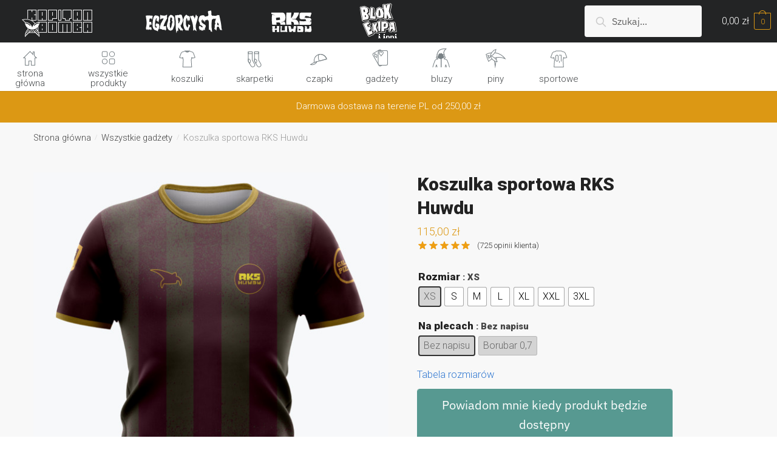

--- FILE ---
content_type: text/html; charset=UTF-8
request_url: https://www.kapitan.pl/produkt/koszulka-sportowa-rks-huwdu/?attribute_pa_rozmiar=xs&attribute_pa_na-plecach=bez-napisu
body_size: 95395
content:
<!doctype html>
<html lang="pl-PL">
<head>
<meta charset="UTF-8">
<meta name="viewport" content="height=device-height, width=device-width, initial-scale=1">
<link rel="profile" href="https://gmpg.org/xfn/11">
<link rel="pingback" href="https://www.kapitan.pl/xmlrpc.php">

<style id="kirki-inline-styles">.site-header .custom-logo-link img{height:82px;}.is_stuck .logo-mark{width:60px;}.is_stuck .primary-navigation.with-logo .menu-primary-menu-container{margin-left:60px;}.price ins, .summary .yith-wcwl-add-to-wishlist a:before, .commercekit-wishlist a i:before, .commercekit-wishlist-table .price, .commercekit-wishlist-table .price ins, .commercekit-ajs-product-price, .commercekit-ajs-product-price ins, .widget-area .widget.widget_categories a:hover, #secondary .widget ul li a:hover, #secondary.widget-area .widget li.chosen a, .widget-area .widget a:hover, #secondary .widget_recent_comments ul li a:hover, .woocommerce-pagination .page-numbers li .page-numbers.current, div.product p.price, body:not(.mobile-toggled) .main-navigation ul.menu li.full-width.menu-item-has-children ul li.highlight > a, body:not(.mobile-toggled) .main-navigation ul.menu li.full-width.menu-item-has-children ul li.highlight > a:hover, #secondary .widget ins span.amount, #secondary .widget ins span.amount span, .search-results article h2 a:hover{color:#dc9814;}.spinner > div, .widget_price_filter .ui-slider .ui-slider-range, .widget_price_filter .ui-slider .ui-slider-handle, #page .woocommerce-tabs ul.tabs li span, #secondary.widget-area .widget .tagcloud a:hover, .widget-area .widget.widget_product_tag_cloud a:hover, footer .mc4wp-form input[type="submit"], #payment .payment_methods li.woocommerce-PaymentMethod > input[type=radio]:first-child:checked + label:before, #payment .payment_methods li.wc_payment_method > input[type=radio]:first-child:checked + label:before, #shipping_method > li > input[type=radio]:first-child:checked + label:before, ul#shipping_method li:only-child label:before, .image-border .elementor-image:after, ul.products li.product .yith-wcwl-wishlistexistsbrowse a:before, ul.products li.product .yith-wcwl-wishlistaddedbrowse a:before, ul.products li.product .yith-wcwl-add-button a:before, .summary .yith-wcwl-add-to-wishlist a:before, .commercekit-wishlist a i.cg-wishlist-t:before, .commercekit-wishlist a i.cg-wishlist:before, .summary .commercekit-wishlist a i.cg-wishlist-t:before, #page .woocommerce-tabs ul.tabs li a span, .main-navigation ul li a span strong, .widget_layered_nav ul.woocommerce-widget-layered-nav-list li.chosen:before{background-color:#dc9814;}a{color:#3077d0;}a:hover{color:#111;}body{background-color:#fff;}.col-full.topbar-wrapper{background-color:#fff;border-bottom-color:#eee;}.top-bar, .top-bar a{color:#323232;}body:not(.header-4) .site-header, .header-4-container{background-color:#fff;}.fa.menu-item, .ri.menu-item{border-left-color:#eee;}.header-4 .search-trigger span{border-right-color:#eee;}.header-widget-region{background-color:#dc9814;}.header-widget-region, .header-widget-region a{color:#fff;}button, .button, .button:hover, input[type=submit], ul.products li.product .button, ul.products li.product .added_to_cart, .site .widget_shopping_cart a.button.checkout, .woocommerce #respond input#submit.alt, .main-navigation ul.menu ul li a.button, .main-navigation ul.menu ul li a.button:hover, body .main-navigation ul.menu li.menu-item-has-children.full-width > .sub-menu-wrapper li a.button:hover, .main-navigation ul.menu li.menu-item-has-children.full-width > .sub-menu-wrapper li:hover a.added_to_cart, div.wpforms-container-full .wpforms-form button[type=submit], .product .cart .single_add_to_cart_button, .woocommerce-cart p.return-to-shop a, .elementor-row .feature p a, .image-feature figcaption span{color:#fff;}.single-product div.product form.cart .button.added::before{background-color:#fff;}button, .button, input[type=submit], ul.products li.product .button, .woocommerce #respond input#submit.alt, .product .cart .single_add_to_cart_button, .widget_shopping_cart a.button.checkout, .main-navigation ul.menu li.menu-item-has-children.full-width > .sub-menu-wrapper li a.added_to_cart, div.wpforms-container-full .wpforms-form button[type=submit], ul.products li.product .added_to_cart, .woocommerce-cart p.return-to-shop a, .elementor-row .feature a, .image-feature figcaption span{background-color:#3bb54a;}.widget_shopping_cart a.button.checkout{border-color:#3bb54a;}button:hover, .button:hover, [type="submit"]:hover, ul.products li.product .button:hover, #place_order[type="submit"]:hover, body .woocommerce #respond input#submit.alt:hover, .product .cart .single_add_to_cart_button:hover, .main-navigation ul.menu li.menu-item-has-children.full-width > .sub-menu-wrapper li a.added_to_cart:hover, div.wpforms-container-full .wpforms-form button[type=submit]:hover, div.wpforms-container-full .wpforms-form button[type=submit]:focus, ul.products li.product .added_to_cart:hover, .widget_shopping_cart a.button.checkout:hover, .woocommerce-cart p.return-to-shop a:hover{background-color:#009245;}.widget_shopping_cart a.button.checkout:hover{border-color:#009245;}.onsale, .product-label{background-color:#3bb54a;color:#fff;}.content-area .summary .onsale{color:#3bb54a;}.summary .product-label:before, .product-details-wrapper .product-label:before{border-right-color:#3bb54a;}.entry-content .testimonial-entry-title:after, .cart-summary .widget li strong::before, p.stars.selected a.active::before, p.stars:hover a::before, p.stars.selected a:not(.active)::before{color:#ee9e13;}.star-rating > span:before{background-color:#ee9e13;}header.woocommerce-products-header, .shoptimizer-category-banner{background-color:#efeee3;}.term-description p, .term-description a, .term-description a:hover, .shoptimizer-category-banner h1, .shoptimizer-category-banner .taxonomy-description p{color:#222;}.single-product .site-content .col-full{background-color:#f8f8f8;}.call-back-feature a{background-color:#dc9814;color:#fff;}ul.checkout-bar:before, .woocommerce-checkout .checkout-bar li.active:after, ul.checkout-bar li.visited:after{background-color:#3bb54a;}.below-content .widget .ri{color:#999;}.below-content .widget svg{stroke:#999;}footer{background-color:#111;color:#ccc;}footer .widget .widget-title{color:#fff;}footer a:not(.button){color:#999;}footer a:not(.button):hover{color:#fff;}footer li a:after{border-color:#fff;}.menu-primary-menu-container > ul > li > a span:before{border-color:#dc9814;}.secondary-navigation .menu a, .ri.menu-item:before, .fa.menu-item:before{color:#404040;}.secondary-navigation .icon-wrapper svg{stroke:#404040;}.site-header-cart a.cart-contents .count, .site-header-cart a.cart-contents .count:after{border-color:#dc9814;}.site-header-cart a.cart-contents .count, .shoptimizer-cart-icon i{color:#dc9814;}.site-header-cart a.cart-contents:hover .count, .site-header-cart a.cart-contents:hover .count{background-color:#dc9814;}.site-header-cart .cart-contents{color:#fff;}.col-full, .single-product .site-content .shoptimizer-sticky-add-to-cart .col-full, body .woocommerce-message{max-width:1170px;}.product-details-wrapper, .single-product .woocommerce-Tabs-panel, .single-product .archive-header .woocommerce-breadcrumb, .related.products, #sspotReviews, .upsells.products{max-width:calc(1170px + 5.2325em);}.main-navigation ul li.menu-item-has-children.full-width .container{max-width:1170px;}.below-content .col-full, footer .col-full{max-width:calc(1170px + 40px);}#secondary{width:22%;}.content-area{width:72%;}body, button, input, select, option, textarea, h6{font-family:IBM Plex Sans;font-size:16px;font-weight:400;color:#444;}.menu-primary-menu-container > ul > li > a, .site-header-cart .cart-contents{font-family:IBM Plex Sans;font-size:16px;font-weight:400;letter-spacing:-0.3px;text-transform:none;}.main-navigation ul.menu ul li > a, .main-navigation ul.nav-menu ul li > a{font-family:IBM Plex Sans;font-size:15px;font-weight:400;text-transform:none;}.main-navigation ul.menu li.menu-item-has-children.full-width > .sub-menu-wrapper li.menu-item-has-children > a, .main-navigation ul.menu li.menu-item-has-children.full-width > .sub-menu-wrapper li.heading > a{font-family:IBM Plex Sans;font-size:16px;font-weight:600;letter-spacing:-0.1px;text-transform:none;color:#111;}.entry-content{font-family:IBM Plex Sans;font-size:17px;font-weight:400;line-height:1.6;text-transform:none;color:#444;}h1{font-family:IBM Plex Sans;font-size:40px;font-weight:600;letter-spacing:-0.5px;line-height:1.3;text-transform:none;color:#222;}h2{font-family:IBM Plex Sans;font-size:28px;font-weight:600;letter-spacing:-0.5px;line-height:1.4;text-transform:none;color:#222;}h3{font-family:IBM Plex Sans;font-size:24px;font-weight:600;letter-spacing:-0.3px;line-height:1.45;text-transform:none;color:#222;}h4{font-family:IBM Plex Sans;font-size:20px;font-weight:400;letter-spacing:0px;line-height:1.6;text-transform:none;color:#222;}h5{font-family:IBM Plex Sans;font-size:18px;font-weight:400;letter-spacing:0px;line-height:1.6;text-transform:none;color:#222;}blockquote p{font-family:IBM Plex Sans;font-size:20px;font-weight:400;line-height:1.45;text-transform:none;color:#222;}.widget .widget-title, .widget .widgettitle{font-size:16.5px;}body.single-post h1{font-family:IBM Plex Sans;font-size:36px;font-weight:600;letter-spacing:-0.6px;line-height:1.24;text-transform:none;}.term-description, .shoptimizer-category-banner .taxonomy-description{font-size:17px;}.content-area ul.products li.product .woocommerce-loop-product__title, .content-area ul.products li.product h2, ul.products li.product .woocommerce-loop-product__title, ul.products li.product .woocommerce-loop-product__title, .main-navigation ul.menu ul li.product .woocommerce-loop-product__title a{font-size:16.5px;font-weight:600;line-height:22px;}body .woocommerce #respond input#submit.alt, body .woocommerce a.button.alt, body .woocommerce button.button.alt, body .woocommerce input.button.alt, .product .cart .single_add_to_cart_button, .shoptimizer-sticky-add-to-cart__content-button a.button, .widget_shopping_cart a.button.checkout{font-family:IBM Plex Sans;font-size:18px;font-weight:600;letter-spacing:0px;text-transform:none;}@media (max-width: 992px){.main-header, .site-branding{height:70px;}.main-header .site-header-cart{top:calc(-14px + 70px / 2);}body.theme-shoptimizer .site-header .custom-logo-link img, body.wp-custom-logo .site-header .custom-logo-link img{height:22px;}.m-search-bh .site-search, .m-search-toggled .site-search, .site-branding button.menu-toggle, .site-branding button.menu-toggle:hover{background-color:#fff;}.menu-toggle .bar, .site-header-cart a.cart-contents:hover .count{background-color:#111;}.menu-toggle .bar-text, .menu-toggle:hover .bar-text, .site-header-cart a.cart-contents .count{color:#111;}.mobile-search-toggle svg, .mobile-myaccount svg{stroke:#111;}.site-header-cart a.cart-contents:hover .count{background-color:#dc9814;}.site-header-cart a.cart-contents:not(:hover) .count{color:#dc9814;}.shoptimizer-cart-icon svg{stroke:#dc9814;}.site-header .site-header-cart a.cart-contents .count, .site-header-cart a.cart-contents .count:after{border-color:#dc9814;}.col-full-nav{background-color:#fff;}.main-navigation ul li a, body .main-navigation ul.menu > li.menu-item-has-children > span.caret::after, .main-navigation .woocommerce-loop-product__title, .main-navigation ul.menu li.product, body .main-navigation ul.menu li.menu-item-has-children.full-width>.sub-menu-wrapper li h6 a, body .main-navigation ul.menu li.menu-item-has-children.full-width>.sub-menu-wrapper li h6 a:hover, .main-navigation ul.products li.product .price, body .main-navigation ul.menu li.menu-item-has-children li.menu-item-has-children span.caret, body.mobile-toggled .main-navigation ul.menu li.menu-item-has-children.full-width > .sub-menu-wrapper li p.product__categories a, body.mobile-toggled ul.products li.product p.product__categories a, body li.menu-item-product p.product__categories, body .main-navigation .price ins, .main-navigation ul.menu li.menu-item-has-children.full-width > .sub-menu-wrapper li.menu-item-has-children > a, .main-navigation ul.menu li.menu-item-has-children.full-width > .sub-menu-wrapper li.heading > a, .mobile-extra, .mobile-extra h4, .mobile-extra a{color:#222;}.main-navigation ul.menu li.menu-item-has-children span.caret::after{background-color:#222;}.main-navigation ul.menu > li.menu-item-has-children.dropdown-open > .sub-menu-wrapper{border-bottom-color:#eee;}}@media (min-width: 993px){.col-full-nav{background-color:#222;}.col-full.main-header{padding-top:30px;padding-bottom:30px;}.menu-primary-menu-container > ul > li > a, .site-header-cart, .logo-mark{line-height:60px;}.site-header-cart, .menu-primary-menu-container > ul > li.menu-button{height:60px;}.menu-primary-menu-container > ul > li > a{color:#fff;}.main-navigation ul.menu > li.menu-item-has-children > a::after{background-color:#fff;}.menu-primary-menu-container > ul.menu:hover > li > a{opacity:0.65;}.main-navigation ul.menu ul.sub-menu{background-color:#fff;}.main-navigation ul.menu ul li a, .main-navigation ul.nav-menu ul li a{color:#323232;}.main-navigation ul.menu ul a:hover{color:#dc9814;}.shoptimizer-cart-icon svg{stroke:#dc9814;}.site-header-cart a.cart-contents:hover .count{color:#fff;}}@media (min-width: 770px){.summary h1{font-weight:600;}}/* cyrillic-ext */
@font-face { font-family: 'IBM Plex Sans'; font-style: normal; font-weight: 400; font-display: swap; src: url(https://www.kapitanbomba.pl/wp-content/fonts/ibm-plex-sans/zYXgKVElMYYaJe8bpLHnCwDKhdzeE6xOedfTDw.woff) format('woff'); unicode-range: U+0460-052F, U+1C80-1C88, U+20B4, U+2DE0-2DFF, U+A640-A69F, U+FE2E-FE2F; } /* cyrillic */ @font-face { font-family: 'IBM Plex Sans'; font-style: normal; font-weight: 400; font-display: swap; src: url(https://www.kapitanbomba.pl/wp-content/fonts/ibm-plex-sans/zYXgKVElMYYaJe8bpLHnCwDKhdXeE6xOedfTDw.woff) format('woff'); unicode-range: U+0301, U+0400-045F, U+0490-0491, U+04B0-04B1, U+2116; } /* greek */ @font-face { font-family: 'IBM Plex Sans'; font-style: normal; font-weight: 400; font-display: swap; src: url(https://www.kapitanbomba.pl/wp-content/fonts/ibm-plex-sans/zYXgKVElMYYaJe8bpLHnCwDKhdLeE6xOedfTDw.woff) format('woff'); unicode-range: U+0370-03FF; } /* vietnamese */ @font-face { font-family: 'IBM Plex Sans'; font-style: normal; font-weight: 400;
font-display: swap; src: url(https://www.kapitanbomba.pl/wp-content/fonts/ibm-plex-sans/zYXgKVElMYYaJe8bpLHnCwDKhd7eE6xOedfTDw.woff) format('woff'); unicode-range: U+0102-0103, U+0110-0111, U+0128-0129, U+0168-0169, U+01A0-01A1, U+01AF-01B0, U+1EA0-1EF9, U+20AB; } /* latin-ext */ @font-face { font-family: 'IBM Plex Sans'; font-style: normal; font-weight: 400; font-display: swap; src: url(https://www.kapitanbomba.pl/wp-content/fonts/ibm-plex-sans/zYXgKVElMYYaJe8bpLHnCwDKhd_eE6xOedfTDw.woff) format('woff'); unicode-range: U+0100-024F, U+0259, U+1E00-1EFF, U+2020, U+20A0-20AB, U+20AD-20CF, U+2113, U+2C60-2C7F, U+A720-A7FF; } /* latin */ @font-face { font-family: 'IBM Plex Sans'; font-style: normal; font-weight: 400; font-display: swap; src: url(https://www.kapitanbomba.pl/wp-content/fonts/ibm-plex-sans/zYXgKVElMYYaJe8bpLHnCwDKhdHeE6xOedc.woff) format('woff');
unicode-range: U+0000-00FF, U+0131, U+0152-0153, U+02BB-02BC, U+02C6, U+02DA, U+02DC, U+2000-206F, U+2074, U+20AC, U+2122, U+2191, U+2193, U+2212, U+2215, U+FEFF, U+FFFD; } /* cyrillic-ext */ @font-face { font-family: 'IBM Plex Sans'; font-style: normal; font-weight: 600; font-display: swap; src: url(https://www.kapitanbomba.pl/wp-content/fonts/ibm-plex-sans/zYX9KVElMYYaJe8bpLHnCwDKjQ76AIxscv3pBmtF8A.woff) format('woff'); unicode-range: U+0460-052F, U+1C80-1C88, U+20B4, U+2DE0-2DFF, U+A640-A69F, U+FE2E-FE2F; } /* cyrillic */ @font-face { font-family: 'IBM Plex Sans'; font-style: normal; font-weight: 600; font-display: swap; src: url(https://www.kapitanbomba.pl/wp-content/fonts/ibm-plex-sans/zYX9KVElMYYaJe8bpLHnCwDKjQ76AIVscv3pBmtF8A.woff) format('woff'); unicode-range: U+0301, U+0400-045F, U+0490-0491, U+04B0-04B1, U+2116; } /* greek */ @font-face { font-family: 'IBM Plex Sans'; font-style: normal; font-weight: 600; font-display: swap;
src: url(https://www.kapitanbomba.pl/wp-content/fonts/ibm-plex-sans/zYX9KVElMYYaJe8bpLHnCwDKjQ76AIJscv3pBmtF8A.woff) format('woff'); unicode-range: U+0370-03FF; } /* vietnamese */ @font-face { font-family: 'IBM Plex Sans'; font-style: normal; font-weight: 600; font-display: swap; src: url(https://www.kapitanbomba.pl/wp-content/fonts/ibm-plex-sans/zYX9KVElMYYaJe8bpLHnCwDKjQ76AI5scv3pBmtF8A.woff) format('woff'); unicode-range: U+0102-0103, U+0110-0111, U+0128-0129, U+0168-0169, U+01A0-01A1, U+01AF-01B0, U+1EA0-1EF9, U+20AB; } /* latin-ext */ @font-face { font-family: 'IBM Plex Sans'; font-style: normal; font-weight: 600; font-display: swap; src: url(https://www.kapitanbomba.pl/wp-content/fonts/ibm-plex-sans/zYX9KVElMYYaJe8bpLHnCwDKjQ76AI9scv3pBmtF8A.woff) format('woff'); unicode-range: U+0100-024F, U+0259, U+1E00-1EFF, U+2020, U+20A0-20AB, U+20AD-20CF, U+2113, U+2C60-2C7F, U+A720-A7FF; } /* latin */ @font-face { font-family: 'IBM Plex Sans'; font-style: normal; font-weight: 600; font-display: swap;
src: url(https://www.kapitanbomba.pl/wp-content/fonts/ibm-plex-sans/zYX9KVElMYYaJe8bpLHnCwDKjQ76AIFscv3pBms.woff) format('woff'); unicode-range: U+0000-00FF, U+0131, U+0152-0153, U+02BB-02BC, U+02C6, U+02DA, U+02DC, U+2000-206F, U+2074, U+20AC, U+2122, U+2191, U+2193, U+2212, U+2215, U+FEFF, U+FFFD; }/* cyrillic-ext */ @font-face { font-family: 'IBM Plex Sans'; font-style: normal; font-weight: 400; font-display: swap; src: url(https://www.kapitanbomba.pl/wp-content/fonts/ibm-plex-sans/zYXgKVElMYYaJe8bpLHnCwDKhdzeE6xOedfTDw.woff) format('woff'); unicode-range: U+0460-052F, U+1C80-1C88, U+20B4, U+2DE0-2DFF, U+A640-A69F, U+FE2E-FE2F; } /* cyrillic */ @font-face { font-family: 'IBM Plex Sans'; font-style: normal; font-weight: 400; font-display: swap; src: url(https://www.kapitanbomba.pl/wp-content/fonts/ibm-plex-sans/zYXgKVElMYYaJe8bpLHnCwDKhdXeE6xOedfTDw.woff) format('woff'); unicode-range: U+0301, U+0400-045F, U+0490-0491, U+04B0-04B1, U+2116; } /* greek */ @font-face { font-family: 'IBM Plex Sans';
font-style: normal; font-weight: 400; font-display: swap; src: url(https://www.kapitanbomba.pl/wp-content/fonts/ibm-plex-sans/zYXgKVElMYYaJe8bpLHnCwDKhdLeE6xOedfTDw.woff) format('woff'); unicode-range: U+0370-03FF; } /* vietnamese */ @font-face { font-family: 'IBM Plex Sans'; font-style: normal; font-weight: 400; font-display: swap; src: url(https://www.kapitanbomba.pl/wp-content/fonts/ibm-plex-sans/zYXgKVElMYYaJe8bpLHnCwDKhd7eE6xOedfTDw.woff) format('woff'); unicode-range: U+0102-0103, U+0110-0111, U+0128-0129, U+0168-0169, U+01A0-01A1, U+01AF-01B0, U+1EA0-1EF9, U+20AB; } /* latin-ext */ @font-face { font-family: 'IBM Plex Sans'; font-style: normal; font-weight: 400; font-display: swap; src: url(https://www.kapitanbomba.pl/wp-content/fonts/ibm-plex-sans/zYXgKVElMYYaJe8bpLHnCwDKhd_eE6xOedfTDw.woff) format('woff'); unicode-range: U+0100-024F, U+0259, U+1E00-1EFF, U+2020, U+20A0-20AB, U+20AD-20CF, U+2113, U+2C60-2C7F, U+A720-A7FF; } /* latin */ @font-face { font-family: 'IBM Plex Sans'; font-style: normal;
font-weight: 400; font-display: swap; src: url(https://www.kapitanbomba.pl/wp-content/fonts/ibm-plex-sans/zYXgKVElMYYaJe8bpLHnCwDKhdHeE6xOedc.woff) format('woff'); unicode-range: U+0000-00FF, U+0131, U+0152-0153, U+02BB-02BC, U+02C6, U+02DA, U+02DC, U+2000-206F, U+2074, U+20AC, U+2122, U+2191, U+2193, U+2212, U+2215, U+FEFF, U+FFFD; } /* cyrillic-ext */ @font-face { font-family: 'IBM Plex Sans'; font-style: normal; font-weight: 600; font-display: swap; src: url(https://www.kapitanbomba.pl/wp-content/fonts/ibm-plex-sans/zYX9KVElMYYaJe8bpLHnCwDKjQ76AIxscv3pBmtF8A.woff) format('woff'); unicode-range: U+0460-052F, U+1C80-1C88, U+20B4, U+2DE0-2DFF, U+A640-A69F, U+FE2E-FE2F; } /* cyrillic */ @font-face { font-family: 'IBM Plex Sans'; font-style: normal; font-weight: 600; font-display: swap; src: url(https://www.kapitanbomba.pl/wp-content/fonts/ibm-plex-sans/zYX9KVElMYYaJe8bpLHnCwDKjQ76AIVscv3pBmtF8A.woff) format('woff'); unicode-range: U+0301, U+0400-045F, U+0490-0491, U+04B0-04B1, U+2116; } /* greek */ @font-face {
font-family: 'IBM Plex Sans'; font-style: normal; font-weight: 600; font-display: swap; src: url(https://www.kapitanbomba.pl/wp-content/fonts/ibm-plex-sans/zYX9KVElMYYaJe8bpLHnCwDKjQ76AIJscv3pBmtF8A.woff) format('woff'); unicode-range: U+0370-03FF; } /* vietnamese */ @font-face { font-family: 'IBM Plex Sans'; font-style: normal; font-weight: 600; font-display: swap; src: url(https://www.kapitanbomba.pl/wp-content/fonts/ibm-plex-sans/zYX9KVElMYYaJe8bpLHnCwDKjQ76AI5scv3pBmtF8A.woff) format('woff'); unicode-range: U+0102-0103, U+0110-0111, U+0128-0129, U+0168-0169, U+01A0-01A1, U+01AF-01B0, U+1EA0-1EF9, U+20AB; } /* latin-ext */ @font-face { font-family: 'IBM Plex Sans'; font-style: normal; font-weight: 600; font-display: swap; src: url(https://www.kapitanbomba.pl/wp-content/fonts/ibm-plex-sans/zYX9KVElMYYaJe8bpLHnCwDKjQ76AI9scv3pBmtF8A.woff) format('woff'); unicode-range: U+0100-024F, U+0259, U+1E00-1EFF, U+2020, U+20A0-20AB, U+20AD-20CF, U+2113, U+2C60-2C7F, U+A720-A7FF; } /* latin */ @font-face {
font-family: 'IBM Plex Sans'; font-style: normal; font-weight: 600; font-display: swap; src: url(https://www.kapitanbomba.pl/wp-content/fonts/ibm-plex-sans/zYX9KVElMYYaJe8bpLHnCwDKjQ76AIFscv3pBms.woff) format('woff'); unicode-range: U+0000-00FF, U+0131, U+0152-0153, U+02BB-02BC, U+02C6, U+02DA, U+02DC, U+2000-206F, U+2074, U+20AC, U+2122, U+2191, U+2193, U+2212, U+2215, U+FEFF, U+FFFD; }/* cyrillic-ext */ @font-face { font-family: 'IBM Plex Sans'; font-style: normal; font-weight: 400; font-display: swap; src: url(https://www.kapitanbomba.pl/wp-content/fonts/ibm-plex-sans/zYXgKVElMYYaJe8bpLHnCwDKhdzeE6xOedfTDw.woff) format('woff'); unicode-range: U+0460-052F, U+1C80-1C88, U+20B4, U+2DE0-2DFF, U+A640-A69F, U+FE2E-FE2F; } /* cyrillic */ @font-face { font-family: 'IBM Plex Sans'; font-style: normal; font-weight: 400; font-display: swap; src: url(https://www.kapitanbomba.pl/wp-content/fonts/ibm-plex-sans/zYXgKVElMYYaJe8bpLHnCwDKhdXeE6xOedfTDw.woff) format('woff');
unicode-range: U+0301, U+0400-045F, U+0490-0491, U+04B0-04B1, U+2116; } /* greek */ @font-face { font-family: 'IBM Plex Sans'; font-style: normal; font-weight: 400; font-display: swap; src: url(https://www.kapitanbomba.pl/wp-content/fonts/ibm-plex-sans/zYXgKVElMYYaJe8bpLHnCwDKhdLeE6xOedfTDw.woff) format('woff'); unicode-range: U+0370-03FF; } /* vietnamese */ @font-face { font-family: 'IBM Plex Sans'; font-style: normal; font-weight: 400; font-display: swap; src: url(https://www.kapitanbomba.pl/wp-content/fonts/ibm-plex-sans/zYXgKVElMYYaJe8bpLHnCwDKhd7eE6xOedfTDw.woff) format('woff'); unicode-range: U+0102-0103, U+0110-0111, U+0128-0129, U+0168-0169, U+01A0-01A1, U+01AF-01B0, U+1EA0-1EF9, U+20AB; } /* latin-ext */ @font-face { font-family: 'IBM Plex Sans'; font-style: normal; font-weight: 400; font-display: swap; src: url(https://www.kapitanbomba.pl/wp-content/fonts/ibm-plex-sans/zYXgKVElMYYaJe8bpLHnCwDKhd_eE6xOedfTDw.woff) format('woff');
unicode-range: U+0100-024F, U+0259, U+1E00-1EFF, U+2020, U+20A0-20AB, U+20AD-20CF, U+2113, U+2C60-2C7F, U+A720-A7FF; } /* latin */ @font-face { font-family: 'IBM Plex Sans'; font-style: normal; font-weight: 400; font-display: swap; src: url(https://www.kapitanbomba.pl/wp-content/fonts/ibm-plex-sans/zYXgKVElMYYaJe8bpLHnCwDKhdHeE6xOedc.woff) format('woff'); unicode-range: U+0000-00FF, U+0131, U+0152-0153, U+02BB-02BC, U+02C6, U+02DA, U+02DC, U+2000-206F, U+2074, U+20AC, U+2122, U+2191, U+2193, U+2212, U+2215, U+FEFF, U+FFFD; } /* cyrillic-ext */ @font-face { font-family: 'IBM Plex Sans'; font-style: normal; font-weight: 600; font-display: swap; src: url(https://www.kapitanbomba.pl/wp-content/fonts/ibm-plex-sans/zYX9KVElMYYaJe8bpLHnCwDKjQ76AIxscv3pBmtF8A.woff) format('woff'); unicode-range: U+0460-052F, U+1C80-1C88, U+20B4, U+2DE0-2DFF, U+A640-A69F, U+FE2E-FE2F; } /* cyrillic */ @font-face { font-family: 'IBM Plex Sans'; font-style: normal; font-weight: 600; font-display: swap;
src: url(https://www.kapitanbomba.pl/wp-content/fonts/ibm-plex-sans/zYX9KVElMYYaJe8bpLHnCwDKjQ76AIVscv3pBmtF8A.woff) format('woff'); unicode-range: U+0301, U+0400-045F, U+0490-0491, U+04B0-04B1, U+2116; } /* greek */ @font-face { font-family: 'IBM Plex Sans'; font-style: normal; font-weight: 600; font-display: swap; src: url(https://www.kapitanbomba.pl/wp-content/fonts/ibm-plex-sans/zYX9KVElMYYaJe8bpLHnCwDKjQ76AIJscv3pBmtF8A.woff) format('woff'); unicode-range: U+0370-03FF; } /* vietnamese */ @font-face { font-family: 'IBM Plex Sans'; font-style: normal; font-weight: 600; font-display: swap; src: url(https://www.kapitanbomba.pl/wp-content/fonts/ibm-plex-sans/zYX9KVElMYYaJe8bpLHnCwDKjQ76AI5scv3pBmtF8A.woff) format('woff'); unicode-range: U+0102-0103, U+0110-0111, U+0128-0129, U+0168-0169, U+01A0-01A1, U+01AF-01B0, U+1EA0-1EF9, U+20AB; } /* latin-ext */ @font-face { font-family: 'IBM Plex Sans'; font-style: normal; font-weight: 600; font-display: swap;
src: url(https://www.kapitanbomba.pl/wp-content/fonts/ibm-plex-sans/zYX9KVElMYYaJe8bpLHnCwDKjQ76AI9scv3pBmtF8A.woff) format('woff'); unicode-range: U+0100-024F, U+0259, U+1E00-1EFF, U+2020, U+20A0-20AB, U+20AD-20CF, U+2113, U+2C60-2C7F, U+A720-A7FF; } /* latin */ @font-face { font-family: 'IBM Plex Sans'; font-style: normal; font-weight: 600; font-display: swap; src: url(https://www.kapitanbomba.pl/wp-content/fonts/ibm-plex-sans/zYX9KVElMYYaJe8bpLHnCwDKjQ76AIFscv3pBms.woff) format('woff'); unicode-range: U+0000-00FF, U+0131, U+0152-0153, U+02BB-02BC, U+02C6, U+02DA, U+02DC, U+2000-206F, U+2074, U+20AC, U+2122, U+2191, U+2193, U+2212, U+2215, U+FEFF, U+FFFD; }
</style>

<style>
/* .thmenuhomeico-house { */
/* 	   background: url(/wp-content/uploads/ico-menu-xs-home.svg?t=29) 0 0 no-repeat; */
/* 	   width: 35px; */
/* 	   height: 35px; */
/* 	   display: block; */
/* 	   margin: 0 auto 5px; */
/* 	   background-position: -70px 0; */
/*    } */
   
/*    .s-menu-btn { */
/*    	   width: 35px;  */
/* 	   height: 35px;  */
/* 	   display: block;  */
/* 	   margin: 0 auto 5px; */
/* 	   left: 10px; */
/* 	   top: 25px; */
/* 	   position: relative; */
/* 	   margin-right: 30px; */
/* 	   background: url("/wp-content/uploads/imgd/hamburger-menu.png") 0 0 no-repeat;  */
/*    	   background-size: 80% 80%; */
/* 	   background-position: center center; */
/*    } */
   
/*    .s-menu-open { */
/* 	   background: url("/wp-content/uploads/imgd/close-menu.png") 0 0 no-repeat;  */
/*    	   background-size: 80% 80%; */
/* 	   background-position: center center; */
/*    } */
   
/*    .s-menu ul { */
/*    		margin-left: 0px; */
/*    } */
   
/*    .s-menu ul li { */
/*    		display: block !important; */
/*    		font-size: 15px; */
/*    		border-bottom: 1px solid #e8e8e8; */
/*    		margin-right: 13px; */
/*    		margin-left: 13px; */
/*    } */
   
/*    .s-menu ul li .category-name { */
/* 	   	position: relative; */
/* 	   	top: -16px; */
/* 	   	left: 10px; */
/*    } */
   
/*    .s-menu ul li a { */
/* 	   	width: 100%; */
/* 	   	text-align: left; */
/* 	   	height: 60px; */
/* 	   	display: block; */
/* 	   	color: rgb(102, 102, 102); */
/*    } */
   
/*    .s-menu ul li a span { */
/*    		margin-top: 11px; */
/*    } */
   
/*    .s-menu ul li .thmenuico { */
/*    		display: inline-block; */
/*    		margin-left: 12px; */
/*    } */
   
/*    .s-menu { */
/* 	   	width: 100%; */
/* 	   	height: 600px; */
/* 	   	position: absolute; */
/* 	   	top: 150px; */
/* 	   	left: 0; */
/* 	   	background: #fff; */
/* 	   	z-index: 10000; */
/* 	   	overflow: scroll; */
/* 	   	padding-top: 10px; */
/*  	 	border-top: 1px solid #e8e8e8; */
/*    } */
</style>

<meta name='robots' content='index, follow, max-image-preview:large, max-snippet:-1, max-video-preview:-1' />
	<style>img:is([sizes="auto" i], [sizes^="auto," i]) { contain-intrinsic-size: 3000px 1500px }</style>
	
<!-- Google Tag Manager for WordPress by gtm4wp.com -->
<script data-cfasync="false" data-pagespeed-no-defer>
	var gtm4wp_datalayer_name = "dataLayer";
	var dataLayer = dataLayer || [];
</script>
<!-- End Google Tag Manager for WordPress by gtm4wp.com -->
	<!-- This site is optimized with the Yoast SEO plugin v25.9 - https://yoast.com/wordpress/plugins/seo/ -->
	<title>Koszulka sportowa RKS Huwdu - Sklep kapitan.pl</title>
	<link rel="canonical" href="https://www.kapitan.pl/produkt/koszulka-sportowa-rks-huwdu/" />
	<meta property="og:locale" content="pl_PL" />
	<meta property="og:type" content="og:product" />
	<meta property="og:title" content="Koszulka sportowa RKS Huwdu - Sklep kapitan.pl" />
	<meta property="og:description" content="Z dumą prezentujemy nowy model piłkarskiej koszulki RKS HUWDU! Koszulka wykonana z jeszcze lepszego materiału: elastyczny poliester sportowy wzbogacony rdestem 😆 (wszystko można zrobić z tego rdestu!). Materiał oddychający i odprowadzający wilgoć - idealnie nada się do biegania, na siłownię czy rżnięcia w gałę. Podobnie jak poprzedni model nada się świetnie do chlania wódy, zagrzewające do walki 0,7 na plecach w końcu zobowiązuje." />
	<meta property="og:url" content="https://www.kapitan.pl/produkt/koszulka-sportowa-rks-huwdu/" />
	<meta property="og:site_name" content="Sklep kapitan.pl" />
	<meta property="article:publisher" content="https://www.facebook.com/Kapitan.Bomba.i.przyjaciele" />
	<meta property="article:modified_time" content="2026-02-01T19:10:27+00:00" />
	<meta property="og:image" content="https://www.kapitan.pl/wp-content/uploads/2022/07/rks-zwykly-kolnierzyk-561x561.png" />
	<meta property="og:image:width" content="561" />
	<meta property="og:image:height" content="561" />
	<meta property="og:image:type" content="image/png" />
	<meta name="twitter:card" content="summary_large_image" />
	<script type="application/ld+json" class="yoast-schema-graph">{"@context":"https://schema.org","@graph":[{"@type":"WebPage","@id":"https://www.kapitan.pl/produkt/koszulka-sportowa-rks-huwdu/","url":"https://www.kapitan.pl/produkt/koszulka-sportowa-rks-huwdu/","name":"Koszulka sportowa RKS Huwdu - Sklep kapitan.pl","isPartOf":{"@id":"https://www.kapitan.pl/#website"},"primaryImageOfPage":{"@id":"https://www.kapitan.pl/produkt/koszulka-sportowa-rks-huwdu/#primaryimage"},"image":{"@id":"https://www.kapitan.pl/produkt/koszulka-sportowa-rks-huwdu/#primaryimage"},"thumbnailUrl":"https://www.kapitan.pl/wp-content/uploads/2022/07/rks-zwykly-kolnierzyk.png","datePublished":"2022-07-14T13:57:04+00:00","dateModified":"2026-02-01T19:10:27+00:00","breadcrumb":{"@id":"https://www.kapitan.pl/produkt/koszulka-sportowa-rks-huwdu/#breadcrumb"},"inLanguage":"pl-PL","potentialAction":[{"@type":"ReadAction","target":["https://www.kapitan.pl/produkt/koszulka-sportowa-rks-huwdu/"]}]},{"@type":"ImageObject","inLanguage":"pl-PL","@id":"https://www.kapitan.pl/produkt/koszulka-sportowa-rks-huwdu/#primaryimage","url":"https://www.kapitan.pl/wp-content/uploads/2022/07/rks-zwykly-kolnierzyk.png","contentUrl":"https://www.kapitan.pl/wp-content/uploads/2022/07/rks-zwykly-kolnierzyk.png","width":1920,"height":1920},{"@type":"BreadcrumbList","@id":"https://www.kapitan.pl/produkt/koszulka-sportowa-rks-huwdu/#breadcrumb","itemListElement":[{"@type":"ListItem","position":1,"name":"Strona główna","item":"https://www.kapitan.pl/"},{"@type":"ListItem","position":2,"name":"Sklep Kapitan Bomba","item":"https://www.kapitan.pl/sklep/"},{"@type":"ListItem","position":3,"name":"Koszulka sportowa RKS Huwdu"}]},{"@type":"WebSite","@id":"https://www.kapitan.pl/#website","url":"https://www.kapitan.pl/","name":"Sklep kapitan.pl","description":"Daliśmy z siebie całe 30%","publisher":{"@id":"https://www.kapitan.pl/#organization"},"potentialAction":[{"@type":"SearchAction","target":{"@type":"EntryPoint","urlTemplate":"https://www.kapitan.pl/?s={search_term_string}"},"query-input":{"@type":"PropertyValueSpecification","valueRequired":true,"valueName":"search_term_string"}}],"inLanguage":"pl-PL"},{"@type":"Organization","@id":"https://www.kapitan.pl/#organization","name":"Kapitan Bomba Sklep","url":"https://www.kapitan.pl/","logo":{"@type":"ImageObject","inLanguage":"pl-PL","@id":"https://www.kapitan.pl/#/schema/logo/image/","url":"https://www.kapitan.pl/wp-content/uploads/2022/04/logo-kapitan-bomba.svg","contentUrl":"https://www.kapitan.pl/wp-content/uploads/2022/04/logo-kapitan-bomba.svg","width":1,"height":1,"caption":"Kapitan Bomba Sklep"},"image":{"@id":"https://www.kapitan.pl/#/schema/logo/image/"},"sameAs":["https://www.facebook.com/Kapitan.Bomba.i.przyjaciele"]}]}</script>
	<!-- / Yoast SEO plugin. -->


<link rel="alternate" type="application/rss+xml" title="Sklep kapitan.pl &raquo; Kanał z wpisami" href="https://www.kapitan.pl/feed/" />
<link rel="alternate" type="application/rss+xml" title="Sklep kapitan.pl &raquo; Kanał z komentarzami" href="https://www.kapitan.pl/comments/feed/" />
<link rel="alternate" type="application/rss+xml" title="Sklep kapitan.pl &raquo; Koszulka sportowa RKS Huwdu Kanał z komentarzami" href="https://www.kapitan.pl/produkt/koszulka-sportowa-rks-huwdu/feed/" />
<script type="text/javascript">
/* <![CDATA[ */
window._wpemojiSettings = {"baseUrl":"https:\/\/s.w.org\/images\/core\/emoji\/16.0.1\/72x72\/","ext":".png","svgUrl":"https:\/\/s.w.org\/images\/core\/emoji\/16.0.1\/svg\/","svgExt":".svg","source":{"concatemoji":"https:\/\/www.kapitan.pl\/wp-includes\/js\/wp-emoji-release.min.js?ver=6.8.2"}};
/*! This file is auto-generated */
!function(s,n){var o,i,e;function c(e){try{var t={supportTests:e,timestamp:(new Date).valueOf()};sessionStorage.setItem(o,JSON.stringify(t))}catch(e){}}function p(e,t,n){e.clearRect(0,0,e.canvas.width,e.canvas.height),e.fillText(t,0,0);var t=new Uint32Array(e.getImageData(0,0,e.canvas.width,e.canvas.height).data),a=(e.clearRect(0,0,e.canvas.width,e.canvas.height),e.fillText(n,0,0),new Uint32Array(e.getImageData(0,0,e.canvas.width,e.canvas.height).data));return t.every(function(e,t){return e===a[t]})}function u(e,t){e.clearRect(0,0,e.canvas.width,e.canvas.height),e.fillText(t,0,0);for(var n=e.getImageData(16,16,1,1),a=0;a<n.data.length;a++)if(0!==n.data[a])return!1;return!0}function f(e,t,n,a){switch(t){case"flag":return n(e,"\ud83c\udff3\ufe0f\u200d\u26a7\ufe0f","\ud83c\udff3\ufe0f\u200b\u26a7\ufe0f")?!1:!n(e,"\ud83c\udde8\ud83c\uddf6","\ud83c\udde8\u200b\ud83c\uddf6")&&!n(e,"\ud83c\udff4\udb40\udc67\udb40\udc62\udb40\udc65\udb40\udc6e\udb40\udc67\udb40\udc7f","\ud83c\udff4\u200b\udb40\udc67\u200b\udb40\udc62\u200b\udb40\udc65\u200b\udb40\udc6e\u200b\udb40\udc67\u200b\udb40\udc7f");case"emoji":return!a(e,"\ud83e\udedf")}return!1}function g(e,t,n,a){var r="undefined"!=typeof WorkerGlobalScope&&self instanceof WorkerGlobalScope?new OffscreenCanvas(300,150):s.createElement("canvas"),o=r.getContext("2d",{willReadFrequently:!0}),i=(o.textBaseline="top",o.font="600 32px Arial",{});return e.forEach(function(e){i[e]=t(o,e,n,a)}),i}function t(e){var t=s.createElement("script");t.src=e,t.defer=!0,s.head.appendChild(t)}"undefined"!=typeof Promise&&(o="wpEmojiSettingsSupports",i=["flag","emoji"],n.supports={everything:!0,everythingExceptFlag:!0},e=new Promise(function(e){s.addEventListener("DOMContentLoaded",e,{once:!0})}),new Promise(function(t){var n=function(){try{var e=JSON.parse(sessionStorage.getItem(o));if("object"==typeof e&&"number"==typeof e.timestamp&&(new Date).valueOf()<e.timestamp+604800&&"object"==typeof e.supportTests)return e.supportTests}catch(e){}return null}();if(!n){if("undefined"!=typeof Worker&&"undefined"!=typeof OffscreenCanvas&&"undefined"!=typeof URL&&URL.createObjectURL&&"undefined"!=typeof Blob)try{var e="postMessage("+g.toString()+"("+[JSON.stringify(i),f.toString(),p.toString(),u.toString()].join(",")+"));",a=new Blob([e],{type:"text/javascript"}),r=new Worker(URL.createObjectURL(a),{name:"wpTestEmojiSupports"});return void(r.onmessage=function(e){c(n=e.data),r.terminate(),t(n)})}catch(e){}c(n=g(i,f,p,u))}t(n)}).then(function(e){for(var t in e)n.supports[t]=e[t],n.supports.everything=n.supports.everything&&n.supports[t],"flag"!==t&&(n.supports.everythingExceptFlag=n.supports.everythingExceptFlag&&n.supports[t]);n.supports.everythingExceptFlag=n.supports.everythingExceptFlag&&!n.supports.flag,n.DOMReady=!1,n.readyCallback=function(){n.DOMReady=!0}}).then(function(){return e}).then(function(){var e;n.supports.everything||(n.readyCallback(),(e=n.source||{}).concatemoji?t(e.concatemoji):e.wpemoji&&e.twemoji&&(t(e.twemoji),t(e.wpemoji)))}))}((window,document),window._wpemojiSettings);
/* ]]> */
</script>
<link rel='stylesheet' id='woosb-blocks-css' href='https://www.kapitan.pl/wp-content/plugins/woo-product-bundle/assets/css/blocks.css?ver=8.2.3' type='text/css' media='all' />
<link rel='stylesheet' id='wepb-checkout-integration-css' href='https://www.kapitan.pl/wp-content/plugins/easy-product-bundles-for-woocommerce/assets/css/checkout-integration/style.css?ver=6.8.0' type='text/css' media='all' />
<link rel='stylesheet' id='woo-conditional-shipping-blocks-style-css' href='https://www.kapitan.pl/wp-content/plugins/conditional-shipping-for-woocommerce/frontend/css/woo-conditional-shipping.css?ver=3.5.0.free' type='text/css' media='all' />
<style id='wp-emoji-styles-inline-css' type='text/css'>

	img.wp-smiley, img.emoji {
		display: inline !important;
		border: none !important;
		box-shadow: none !important;
		height: 1em !important;
		width: 1em !important;
		margin: 0 0.07em !important;
		vertical-align: -0.1em !important;
		background: none !important;
		padding: 0 !important;
	}
</style>
<link rel='stylesheet' id='wp-block-library-css' href='https://www.kapitan.pl/wp-includes/css/dist/block-library/style.min.css?ver=6.8.2' type='text/css' media='all' />
<style id='classic-theme-styles-inline-css' type='text/css'>
/*! This file is auto-generated */
.wp-block-button__link{color:#fff;background-color:#32373c;border-radius:9999px;box-shadow:none;text-decoration:none;padding:calc(.667em + 2px) calc(1.333em + 2px);font-size:1.125em}.wp-block-file__button{background:#32373c;color:#fff;text-decoration:none}
</style>
<style id='getwooplugins-attribute-filter-style-inline-css' type='text/css'>
.storepress-search-list-wrapper{display:flex;flex-direction:column;gap:1px}.storepress-components-search-control{margin-bottom:0!important;position:relative}.storepress-components-search-control input[type=search].storepress-components-search-control__input{background:#f0f0f0;border:none;border-radius:2px;box-shadow:0 0 0 transparent;display:block;font-family:-apple-system,BlinkMacSystemFont,Segoe UI,Roboto,Oxygen-Sans,Ubuntu,Cantarell,Helvetica Neue,sans-serif;font-size:16px;height:48px;line-height:normal;margin-left:0;margin-right:0;padding:16px 48px 16px 16px;transition:box-shadow .1s linear;width:100%}@media(prefers-reduced-motion:reduce){.storepress-components-search-control input[type=search].storepress-components-search-control__input{transition-delay:0s;transition-duration:0s}}@media(min-width:600px){.storepress-components-search-control input[type=search].storepress-components-search-control__input{font-size:13px;line-height:normal}}.storepress-components-search-control input[type=search].storepress-components-search-control__input:focus{border-color:var(--wp-admin-theme-color);box-shadow:0 0 0 .5px var(--wp-admin-theme-color);outline:2px solid transparent}.storepress-components-search-control input[type=search].storepress-components-search-control__input::-webkit-input-placeholder{color:rgba(30,30,30,.62)}.storepress-components-search-control input[type=search].storepress-components-search-control__input::-moz-placeholder{color:rgba(30,30,30,.62);opacity:1}.storepress-components-search-control input[type=search].storepress-components-search-control__input:-ms-input-placeholder{color:rgba(30,30,30,.62)}@media(min-width:600px){.storepress-components-search-control input[type=search].storepress-components-search-control__input{font-size:13px}}.storepress-components-search-control input[type=search].storepress-components-search-control__input:focus{background:#fff;box-shadow:inset 0 0 0 var(--wp-admin-border-width-focus) var(--wp-components-color-accent,var(--wp-admin-theme-color,#3858e9))}.storepress-components-search-control input[type=search].storepress-components-search-control__input::-moz-placeholder{color:#757575}.storepress-components-search-control input[type=search].storepress-components-search-control__input::placeholder{color:#757575}.storepress-components-search-control input[type=search].storepress-components-search-control__input::-webkit-search-cancel-button,.storepress-components-search-control input[type=search].storepress-components-search-control__input::-webkit-search-decoration,.storepress-components-search-control input[type=search].storepress-components-search-control__input::-webkit-search-results-button,.storepress-components-search-control input[type=search].storepress-components-search-control__input::-webkit-search-results-decoration{-webkit-appearance:none}.storepress-components-search-control__icon{align-items:center;bottom:0;display:flex;justify-content:center;position:absolute;right:12px;top:0;width:24px}.storepress-components-search-control__icon>svg{margin:8px 0}.storepress-components-search-control__input-wrapper{position:relative}.storepress-search-list-search-result-wrapper{border:1px solid #f0f0f0}.storepress-search-list-search-result-wrapper li,.storepress-search-list-search-result-wrapper ul{list-style:none;margin:0;padding:0}.storepress-search-list-search-result-wrapper ul{border:1px solid #f0f0f0;max-height:40vh;overflow:auto}.storepress-search-list-search-result-wrapper li{align-items:center;border-bottom:1px solid #f0f0f0;color:#2f2f2f;display:flex;font-family:-apple-system,BlinkMacSystemFont,Segoe UI,Roboto,Oxygen-Sans,Ubuntu,Cantarell,Helvetica Neue,sans-serif;font-size:13px;gap:5px;padding:8px}.storepress-search-list-search-result-wrapper li.selected,.storepress-search-list-search-result-wrapper li:hover{background-color:#f0f0f0}.storepress-search-list-search-result-wrapper li:last-child{border-bottom:none}.storepress-search-list-search-result-wrapper li input{height:20px;margin:0;padding:0;width:20px}.storepress-search-list-search-result-wrapper li input[type=radio]{-webkit-appearance:auto;box-shadow:none}.storepress-search-list-search-result-wrapper li input[type=radio]:before{display:none}.storepress-search-list-search-result-wrapper li .storepress-search-list-search-result-item{background-color:#fff}.storepress-search-list-search-result-wrapper li .storepress-search-list-search-result-item__label{cursor:pointer}.storepress-search-list-search-result-wrapper li .storepress-search-list-search-result-item__title{box-sizing:content-box;height:20px;padding:4px}.storepress-search-list-search-result-wrapper li .storepress-search-list-search-result-item__meta{background-color:#ddd;border-radius:5px;padding:4px}
.wp-block-getwooplugins-attribute-filter .filter-items{display:flex;flex-direction:column;float:none!important;gap:10px;margin:0;padding:0}.wp-block-getwooplugins-attribute-filter .filter-items li{list-style:none}.wp-block-getwooplugins-attribute-filter .filter-items.enabled-filter-display-limit-mode .filter-item:not(.selected):nth-child(n+10){display:none!important}.wp-block-getwooplugins-attribute-filter .filter-items.enabled-filter-display-limit-mode .filter-item-more{align-self:flex-end;display:flex}.wp-block-getwooplugins-attribute-filter.is-style-button .filter-items.enabled-filter-display-limit-mode .filter-item-more{align-items:center;align-self:auto}.wp-block-getwooplugins-attribute-filter .filter-item-more{display:none}.wp-block-getwooplugins-attribute-filter .filter-item{align-items:center;display:flex;flex-direction:row;gap:10px;justify-content:space-between}.wp-block-getwooplugins-attribute-filter .filter-item .item{border:2px solid #fff;box-shadow:var(--wvs-item-box-shadow,0 0 0 1px #a8a8a8);box-sizing:border-box;display:block;height:100%;transition:box-shadow .2s ease;width:100%}.wp-block-getwooplugins-attribute-filter .filter-item .item:hover{box-shadow:var(--wvs-hover-item-box-shadow,0 0 0 3px #ddd)}.wp-block-getwooplugins-attribute-filter .filter-item .text{display:inline-block;font-size:.875em}.wp-block-getwooplugins-attribute-filter .filter-item.style-squared .count,.wp-block-getwooplugins-attribute-filter .filter-item.style-squared .item{border-radius:3px}.wp-block-getwooplugins-attribute-filter .filter-item.style-rounded .item{border-radius:100%}.wp-block-getwooplugins-attribute-filter .filter-item.style-rounded .count{border-radius:12px}.wp-block-getwooplugins-attribute-filter .filter-item-wrapper{align-items:center;display:flex;gap:10px}.wp-block-getwooplugins-attribute-filter .filter-item-contents{display:flex;height:var(--wvs-archive-product-item-height,30px);justify-content:center;position:relative;width:var(--wvs-archive-product-item-width,30px)}.wp-block-getwooplugins-attribute-filter .filter-item .count{border:1px solid rgba(0,0,0,.102);color:#000;font-size:12px;line-height:10px;min-width:10px;padding:5px;text-align:center}.wp-block-getwooplugins-attribute-filter .filter-item-inner{width:100%}.wp-block-getwooplugins-attribute-filter .filter-item.selected{order:-1}.wp-block-getwooplugins-attribute-filter .filter-item.selected .item{box-shadow:var(--wvs-selected-item-box-shadow,0 0 0 2px #000)}.wp-block-getwooplugins-attribute-filter .filter-item.selected .filter-item-inner:before{background-image:var(--wvs-tick);background-position:50%;background-repeat:no-repeat;background-size:60%;content:" ";display:block;height:100%;position:absolute;width:100%}.wp-block-getwooplugins-attribute-filter .filter-item.selected .count{background:#000;border:1px solid #000;color:#fff}.wp-block-getwooplugins-attribute-filter.is-style-button .filter-items{flex-direction:row;flex-wrap:wrap}.wp-block-getwooplugins-attribute-filter.is-style-button .filter-item{border:1px solid rgba(0,0,0,.102);border-radius:3px;margin:0;padding:5px 8px 5px 5px}.wp-block-getwooplugins-attribute-filter.is-style-button .filter-item.style-rounded{border-radius:40px}.wp-block-getwooplugins-attribute-filter.is-style-button .filter-item.selected{border:1px solid #000}

</style>
<style id='global-styles-inline-css' type='text/css'>
:root{--wp--preset--aspect-ratio--square: 1;--wp--preset--aspect-ratio--4-3: 4/3;--wp--preset--aspect-ratio--3-4: 3/4;--wp--preset--aspect-ratio--3-2: 3/2;--wp--preset--aspect-ratio--2-3: 2/3;--wp--preset--aspect-ratio--16-9: 16/9;--wp--preset--aspect-ratio--9-16: 9/16;--wp--preset--color--black: #000000;--wp--preset--color--cyan-bluish-gray: #abb8c3;--wp--preset--color--white: #ffffff;--wp--preset--color--pale-pink: #f78da7;--wp--preset--color--vivid-red: #cf2e2e;--wp--preset--color--luminous-vivid-orange: #ff6900;--wp--preset--color--luminous-vivid-amber: #fcb900;--wp--preset--color--light-green-cyan: #7bdcb5;--wp--preset--color--vivid-green-cyan: #00d084;--wp--preset--color--pale-cyan-blue: #8ed1fc;--wp--preset--color--vivid-cyan-blue: #0693e3;--wp--preset--color--vivid-purple: #9b51e0;--wp--preset--gradient--vivid-cyan-blue-to-vivid-purple: linear-gradient(135deg,rgba(6,147,227,1) 0%,rgb(155,81,224) 100%);--wp--preset--gradient--light-green-cyan-to-vivid-green-cyan: linear-gradient(135deg,rgb(122,220,180) 0%,rgb(0,208,130) 100%);--wp--preset--gradient--luminous-vivid-amber-to-luminous-vivid-orange: linear-gradient(135deg,rgba(252,185,0,1) 0%,rgba(255,105,0,1) 100%);--wp--preset--gradient--luminous-vivid-orange-to-vivid-red: linear-gradient(135deg,rgba(255,105,0,1) 0%,rgb(207,46,46) 100%);--wp--preset--gradient--very-light-gray-to-cyan-bluish-gray: linear-gradient(135deg,rgb(238,238,238) 0%,rgb(169,184,195) 100%);--wp--preset--gradient--cool-to-warm-spectrum: linear-gradient(135deg,rgb(74,234,220) 0%,rgb(151,120,209) 20%,rgb(207,42,186) 40%,rgb(238,44,130) 60%,rgb(251,105,98) 80%,rgb(254,248,76) 100%);--wp--preset--gradient--blush-light-purple: linear-gradient(135deg,rgb(255,206,236) 0%,rgb(152,150,240) 100%);--wp--preset--gradient--blush-bordeaux: linear-gradient(135deg,rgb(254,205,165) 0%,rgb(254,45,45) 50%,rgb(107,0,62) 100%);--wp--preset--gradient--luminous-dusk: linear-gradient(135deg,rgb(255,203,112) 0%,rgb(199,81,192) 50%,rgb(65,88,208) 100%);--wp--preset--gradient--pale-ocean: linear-gradient(135deg,rgb(255,245,203) 0%,rgb(182,227,212) 50%,rgb(51,167,181) 100%);--wp--preset--gradient--electric-grass: linear-gradient(135deg,rgb(202,248,128) 0%,rgb(113,206,126) 100%);--wp--preset--gradient--midnight: linear-gradient(135deg,rgb(2,3,129) 0%,rgb(40,116,252) 100%);--wp--preset--font-size--small: 13px;--wp--preset--font-size--medium: 20px;--wp--preset--font-size--large: 36px;--wp--preset--font-size--x-large: 42px;--wp--preset--spacing--20: 0.44rem;--wp--preset--spacing--30: 0.67rem;--wp--preset--spacing--40: 1rem;--wp--preset--spacing--50: 1.5rem;--wp--preset--spacing--60: 2.25rem;--wp--preset--spacing--70: 3.38rem;--wp--preset--spacing--80: 5.06rem;--wp--preset--shadow--natural: 6px 6px 9px rgba(0, 0, 0, 0.2);--wp--preset--shadow--deep: 12px 12px 50px rgba(0, 0, 0, 0.4);--wp--preset--shadow--sharp: 6px 6px 0px rgba(0, 0, 0, 0.2);--wp--preset--shadow--outlined: 6px 6px 0px -3px rgba(255, 255, 255, 1), 6px 6px rgba(0, 0, 0, 1);--wp--preset--shadow--crisp: 6px 6px 0px rgba(0, 0, 0, 1);}:where(.is-layout-flex){gap: 0.5em;}:where(.is-layout-grid){gap: 0.5em;}body .is-layout-flex{display: flex;}.is-layout-flex{flex-wrap: wrap;align-items: center;}.is-layout-flex > :is(*, div){margin: 0;}body .is-layout-grid{display: grid;}.is-layout-grid > :is(*, div){margin: 0;}:where(.wp-block-columns.is-layout-flex){gap: 2em;}:where(.wp-block-columns.is-layout-grid){gap: 2em;}:where(.wp-block-post-template.is-layout-flex){gap: 1.25em;}:where(.wp-block-post-template.is-layout-grid){gap: 1.25em;}.has-black-color{color: var(--wp--preset--color--black) !important;}.has-cyan-bluish-gray-color{color: var(--wp--preset--color--cyan-bluish-gray) !important;}.has-white-color{color: var(--wp--preset--color--white) !important;}.has-pale-pink-color{color: var(--wp--preset--color--pale-pink) !important;}.has-vivid-red-color{color: var(--wp--preset--color--vivid-red) !important;}.has-luminous-vivid-orange-color{color: var(--wp--preset--color--luminous-vivid-orange) !important;}.has-luminous-vivid-amber-color{color: var(--wp--preset--color--luminous-vivid-amber) !important;}.has-light-green-cyan-color{color: var(--wp--preset--color--light-green-cyan) !important;}.has-vivid-green-cyan-color{color: var(--wp--preset--color--vivid-green-cyan) !important;}.has-pale-cyan-blue-color{color: var(--wp--preset--color--pale-cyan-blue) !important;}.has-vivid-cyan-blue-color{color: var(--wp--preset--color--vivid-cyan-blue) !important;}.has-vivid-purple-color{color: var(--wp--preset--color--vivid-purple) !important;}.has-black-background-color{background-color: var(--wp--preset--color--black) !important;}.has-cyan-bluish-gray-background-color{background-color: var(--wp--preset--color--cyan-bluish-gray) !important;}.has-white-background-color{background-color: var(--wp--preset--color--white) !important;}.has-pale-pink-background-color{background-color: var(--wp--preset--color--pale-pink) !important;}.has-vivid-red-background-color{background-color: var(--wp--preset--color--vivid-red) !important;}.has-luminous-vivid-orange-background-color{background-color: var(--wp--preset--color--luminous-vivid-orange) !important;}.has-luminous-vivid-amber-background-color{background-color: var(--wp--preset--color--luminous-vivid-amber) !important;}.has-light-green-cyan-background-color{background-color: var(--wp--preset--color--light-green-cyan) !important;}.has-vivid-green-cyan-background-color{background-color: var(--wp--preset--color--vivid-green-cyan) !important;}.has-pale-cyan-blue-background-color{background-color: var(--wp--preset--color--pale-cyan-blue) !important;}.has-vivid-cyan-blue-background-color{background-color: var(--wp--preset--color--vivid-cyan-blue) !important;}.has-vivid-purple-background-color{background-color: var(--wp--preset--color--vivid-purple) !important;}.has-black-border-color{border-color: var(--wp--preset--color--black) !important;}.has-cyan-bluish-gray-border-color{border-color: var(--wp--preset--color--cyan-bluish-gray) !important;}.has-white-border-color{border-color: var(--wp--preset--color--white) !important;}.has-pale-pink-border-color{border-color: var(--wp--preset--color--pale-pink) !important;}.has-vivid-red-border-color{border-color: var(--wp--preset--color--vivid-red) !important;}.has-luminous-vivid-orange-border-color{border-color: var(--wp--preset--color--luminous-vivid-orange) !important;}.has-luminous-vivid-amber-border-color{border-color: var(--wp--preset--color--luminous-vivid-amber) !important;}.has-light-green-cyan-border-color{border-color: var(--wp--preset--color--light-green-cyan) !important;}.has-vivid-green-cyan-border-color{border-color: var(--wp--preset--color--vivid-green-cyan) !important;}.has-pale-cyan-blue-border-color{border-color: var(--wp--preset--color--pale-cyan-blue) !important;}.has-vivid-cyan-blue-border-color{border-color: var(--wp--preset--color--vivid-cyan-blue) !important;}.has-vivid-purple-border-color{border-color: var(--wp--preset--color--vivid-purple) !important;}.has-vivid-cyan-blue-to-vivid-purple-gradient-background{background: var(--wp--preset--gradient--vivid-cyan-blue-to-vivid-purple) !important;}.has-light-green-cyan-to-vivid-green-cyan-gradient-background{background: var(--wp--preset--gradient--light-green-cyan-to-vivid-green-cyan) !important;}.has-luminous-vivid-amber-to-luminous-vivid-orange-gradient-background{background: var(--wp--preset--gradient--luminous-vivid-amber-to-luminous-vivid-orange) !important;}.has-luminous-vivid-orange-to-vivid-red-gradient-background{background: var(--wp--preset--gradient--luminous-vivid-orange-to-vivid-red) !important;}.has-very-light-gray-to-cyan-bluish-gray-gradient-background{background: var(--wp--preset--gradient--very-light-gray-to-cyan-bluish-gray) !important;}.has-cool-to-warm-spectrum-gradient-background{background: var(--wp--preset--gradient--cool-to-warm-spectrum) !important;}.has-blush-light-purple-gradient-background{background: var(--wp--preset--gradient--blush-light-purple) !important;}.has-blush-bordeaux-gradient-background{background: var(--wp--preset--gradient--blush-bordeaux) !important;}.has-luminous-dusk-gradient-background{background: var(--wp--preset--gradient--luminous-dusk) !important;}.has-pale-ocean-gradient-background{background: var(--wp--preset--gradient--pale-ocean) !important;}.has-electric-grass-gradient-background{background: var(--wp--preset--gradient--electric-grass) !important;}.has-midnight-gradient-background{background: var(--wp--preset--gradient--midnight) !important;}.has-small-font-size{font-size: var(--wp--preset--font-size--small) !important;}.has-medium-font-size{font-size: var(--wp--preset--font-size--medium) !important;}.has-large-font-size{font-size: var(--wp--preset--font-size--large) !important;}.has-x-large-font-size{font-size: var(--wp--preset--font-size--x-large) !important;}
:where(.wp-block-post-template.is-layout-flex){gap: 1.25em;}:where(.wp-block-post-template.is-layout-grid){gap: 1.25em;}
:where(.wp-block-columns.is-layout-flex){gap: 2em;}:where(.wp-block-columns.is-layout-grid){gap: 2em;}
:root :where(.wp-block-pullquote){font-size: 1.5em;line-height: 1.6;}
</style>
<link rel='stylesheet' id='agp_related_group-css' href='https://www.kapitan.pl/wp-content/plugins/agp-related-group/css/style.css?ver=5.9' type='text/css' media='all' />
<link rel='stylesheet' id='votecomment-css' href='https://www.kapitan.pl/wp-content/plugins/commentsvote/css/style.css?ver=6.8.2' type='text/css' media='all' />
<link rel='stylesheet' id='contact-form-7-css' href='https://www.kapitan.pl/wp-content/plugins/contact-form-7/includes/css/styles.css?ver=6.1.1' type='text/css' media='all' />
<link rel='stylesheet' id='photoswipe-css' href='https://www.kapitan.pl/wp-content/plugins/woocommerce/assets/css/photoswipe/photoswipe.min.css?ver=10.1.2' type='text/css' media='all' />
<link rel='stylesheet' id='photoswipe-default-skin-css' href='https://www.kapitan.pl/wp-content/plugins/woocommerce/assets/css/photoswipe/default-skin/default-skin.min.css?ver=10.1.2' type='text/css' media='all' />
<style id='woocommerce-inline-inline-css' type='text/css'>
.woocommerce form .form-row .required { visibility: visible; }
</style>
<link rel='stylesheet' id='wc-prl-css-css' href='https://www.kapitan.pl/wp-content/plugins/woocommerce-product-recommendations/assets/css/frontend/woocommerce.css?ver=4.1.0' type='text/css' media='all' />
<link rel='stylesheet' id='alg-wc-alfs-progress-css-css' href='https://www.kapitan.pl/wp-content/plugins/amount-left-free-shipping-woocommerce/includes/css/alg-wc-alfs-progress.css?ver=1.0' type='text/css' media='all' />
<link rel='stylesheet' id='woo_conditional_shipping_css-css' href='https://www.kapitan.pl/wp-content/plugins/conditional-shipping-for-woocommerce/includes/frontend/../../frontend/css/woo-conditional-shipping.css?ver=3.5.0.free' type='text/css' media='all' />
<link rel='stylesheet' id='woocommerce-photo-reviews-style-css' href='https://www.kapitan.pl/wp-content/plugins/woo-photo-reviews/css/style.min.css?ver=1.2.16' type='text/css' media='all' />
<style id='woocommerce-photo-reviews-style-inline-css' type='text/css'>
.rate-percent{background-color:#96588a;}.star-rating:before,.star-rating span:before,.stars a:hover:after, .stars a.active:after{color:#ffb600 !important;}
</style>
<link rel='stylesheet' id='wcpr-rotate-font-style-css' href='https://www.kapitan.pl/wp-content/plugins/woo-photo-reviews/css/rotate.min.css?ver=1.2.16' type='text/css' media='all' />
<link rel='stylesheet' id='wcpr-default-display-style-css' href='https://www.kapitan.pl/wp-content/plugins/woo-photo-reviews/css/default-display-images.min.css?ver=1.2.16' type='text/css' media='all' />
<style id='wcpr-default-display-style-inline-css' type='text/css'>
.reviews-images-item{margin-right: 2px;padding: 0;float:left;border-radius: 3px;}.kt-reviews-image-container .kt-wc-reviews-images-wrap-wrap .reviews-images-item .review-images{float: left !important;height: 48px !important;width:auto !important;border-radius: 3px;}
</style>
<link rel='stylesheet' id='woo-variation-swatches-css' href='https://www.kapitan.pl/wp-content/plugins/woo-variation-swatches/assets/css/frontend.min.css?ver=1742206083' type='text/css' media='all' />
<style id='woo-variation-swatches-inline-css' type='text/css'>
:root {
--wvs-tick:url("data:image/svg+xml;utf8,%3Csvg filter='drop-shadow(0px 0px 2px rgb(0 0 0 / .8))' xmlns='http://www.w3.org/2000/svg'  viewBox='0 0 30 30'%3E%3Cpath fill='none' stroke='%23ffffff' stroke-linecap='round' stroke-linejoin='round' stroke-width='4' d='M4 16L11 23 27 7'/%3E%3C/svg%3E");

--wvs-cross:url("data:image/svg+xml;utf8,%3Csvg filter='drop-shadow(0px 0px 5px rgb(255 255 255 / .6))' xmlns='http://www.w3.org/2000/svg' width='72px' height='72px' viewBox='0 0 24 24'%3E%3Cpath fill='none' stroke='%23ff0000' stroke-linecap='round' stroke-width='0.6' d='M5 5L19 19M19 5L5 19'/%3E%3C/svg%3E");
--wvs-position:flex-start;
--wvs-single-product-large-item-width:40px;
--wvs-single-product-large-item-height:40px;
--wvs-single-product-large-item-font-size:16px;
--wvs-single-product-item-width:30px;
--wvs-single-product-item-height:30px;
--wvs-single-product-item-font-size:16px;
--wvs-archive-product-item-width:30px;
--wvs-archive-product-item-height:30px;
--wvs-archive-product-item-font-size:16px;
--wvs-tooltip-background-color:#333333;
--wvs-tooltip-text-color:#FFFFFF;
--wvs-item-box-shadow:0 0 0 1px #a8a8a8;
--wvs-item-background-color:#FFFFFF;
--wvs-item-text-color:#000000;
--wvs-hover-item-box-shadow:0 0 0 3px #DDDDDD;
--wvs-hover-item-background-color:#FFFFFF;
--wvs-hover-item-text-color:#000000;
--wvs-selected-item-box-shadow:0 0 0 2px #000000;
--wvs-selected-item-background-color:#FFFFFF;
--wvs-selected-item-text-color:#000000}
</style>
<link rel='stylesheet' id='brands-styles-css' href='https://www.kapitan.pl/wp-content/plugins/woocommerce/assets/css/brands.css?ver=10.1.2' type='text/css' media='all' />
<link rel='stylesheet' id='woosb-frontend-css' href='https://www.kapitan.pl/wp-content/plugins/woo-product-bundle/assets/css/frontend.css?ver=8.2.3' type='text/css' media='all' />
<link rel='stylesheet' id='shoptimizer-main-min-css' href='https://www.kapitan.pl/wp-content/themes/shoptimizer/assets/css/main/main.min.css?ver=2.4.5' type='text/css' media='all' />
<link rel='stylesheet' id='shoptimizer-product-min-css' href='https://www.kapitan.pl/wp-content/themes/shoptimizer/assets/css/main/product.min.css?ver=2.4.5' type='text/css' media='all' />
<link rel='stylesheet' id='shoptimizer-comments-min-css' href='https://www.kapitan.pl/wp-content/themes/shoptimizer/assets/css/main/comments.min.css?ver=2.4.5' type='text/css' media='all' />
<link rel='stylesheet' id='shoptimizer-style-css' href='https://www.kapitan.pl/wp-content/themes/shoptimizer-child/style.css?ver=6.8.2' type='text/css' media='all' />
<link rel='stylesheet' id='flexible-shipping-free-shipping-css' href='https://www.kapitan.pl/wp-content/plugins/flexible-shipping/assets/dist/css/free-shipping.css?ver=6.4.0.2' type='text/css' media='all' />
<link rel='stylesheet' id='shoptimizer-woocommerce-min-css' href='https://www.kapitan.pl/wp-content/themes/shoptimizer/assets/css/main/woocommerce.min.css?ver=2.4.5' type='text/css' media='all' />
<link rel='stylesheet' id='shoptimizer-child-style-css' href='https://www.kapitan.pl/wp-content/themes/shoptimizer-child/style.css?ver=2.0.6' type='text/css' media='all' />
<link rel='stylesheet' id='wcmmq-front-style-css' href='https://www.kapitan.pl/wp-content/plugins/woo-min-max-quantity-step-control-single/assets/css/wcmmq-front.css?ver=1.0.0' type='text/css' media='all' />
<link rel='stylesheet' id='slick-css' href='https://www.kapitan.pl/wp-content/plugins/wpc-grouped-product/assets/slick/slick.css?ver=6.8.2' type='text/css' media='all' />
<link rel='stylesheet' id='woosg-frontend-css' href='https://www.kapitan.pl/wp-content/plugins/wpc-grouped-product/assets/css/frontend.css?ver=5.1.6' type='text/css' media='all' />
<link rel='stylesheet' id='cwginstock_frontend_css-css' href='https://www.kapitan.pl/wp-content/plugins/back-in-stock-notifier-for-woocommerce/assets/css/frontend.min.css?ver=6.2.1' type='text/css' media='' />
<link rel='stylesheet' id='cwginstock_bootstrap-css' href='https://www.kapitan.pl/wp-content/plugins/back-in-stock-notifier-for-woocommerce/assets/css/bootstrap.min.css?ver=6.2.1' type='text/css' media='' />
<script type="text/javascript" src="https://www.kapitan.pl/wp-includes/js/jquery/jquery.min.js?ver=3.7.1" id="jquery-core-js"></script>
<script type="text/javascript" src="https://www.kapitan.pl/wp-includes/js/jquery/jquery-migrate.min.js?ver=3.4.1" id="jquery-migrate-js"></script>
<script type="text/javascript" src="https://www.kapitan.pl/wp-content/plugins/agp-related-group/js/agp-related-group.js?ver=6.8.2" id="agp_related_group-js"></script>
<script type="text/javascript" id="votecomment-js-extra">
/* <![CDATA[ */
var votecommentajax = {"ajaxurl":"https:\/\/www.kapitan.pl\/wp-admin\/admin-ajax.php"};
/* ]]> */
</script>
<script type="text/javascript" src="https://www.kapitan.pl/wp-content/plugins/commentsvote/js/commentsvote.js?ver=6.8.2" id="votecomment-js"></script>
<script type="text/javascript" src="https://www.kapitan.pl/wp-includes/js/dist/hooks.min.js?ver=4d63a3d491d11ffd8ac6" id="wp-hooks-js"></script>
<script type="text/javascript" id="tt4b_ajax_script-js-extra">
/* <![CDATA[ */
var tt4b_script_vars = {"pixel_code":"CL2D5N3C77UB4SOCJ6KG","currency":"PLN","country":"PL","advanced_matching":"1"};
/* ]]> */
</script>
<script type="text/javascript" src="https://www.kapitan.pl/wp-content/plugins/tiktok-for-business/admin/js/ajaxSnippet.js?ver=v1" id="tt4b_ajax_script-js"></script>
<script type="text/javascript" src="https://www.kapitan.pl/wp-content/plugins/woocommerce/assets/js/jquery-blockui/jquery.blockUI.min.js?ver=2.7.0-wc.10.1.2" id="jquery-blockui-js" data-wp-strategy="defer"></script>
<script type="text/javascript" id="wc-add-to-cart-js-extra">
/* <![CDATA[ */
var wc_add_to_cart_params = {"ajax_url":"\/wp-admin\/admin-ajax.php","wc_ajax_url":"\/?wc-ajax=%%endpoint%%","i18n_view_cart":"Zobacz koszyk","cart_url":"https:\/\/www.kapitan.pl\/koszyk\/","is_cart":"","cart_redirect_after_add":"no"};
/* ]]> */
</script>
<script type="text/javascript" src="https://www.kapitan.pl/wp-content/plugins/woocommerce/assets/js/frontend/add-to-cart.min.js?ver=10.1.2" id="wc-add-to-cart-js" defer="defer" data-wp-strategy="defer"></script>
<script type="text/javascript" src="https://www.kapitan.pl/wp-content/plugins/woocommerce/assets/js/zoom/jquery.zoom.min.js?ver=1.7.21-wc.10.1.2" id="zoom-js" defer="defer" data-wp-strategy="defer"></script>
<script type="text/javascript" src="https://www.kapitan.pl/wp-content/plugins/woocommerce/assets/js/flexslider/jquery.flexslider.min.js?ver=2.7.2-wc.10.1.2" id="flexslider-js" defer="defer" data-wp-strategy="defer"></script>
<script type="text/javascript" src="https://www.kapitan.pl/wp-content/plugins/woocommerce/assets/js/photoswipe/photoswipe.min.js?ver=4.1.1-wc.10.1.2" id="photoswipe-js" defer="defer" data-wp-strategy="defer"></script>
<script type="text/javascript" src="https://www.kapitan.pl/wp-content/plugins/woocommerce/assets/js/photoswipe/photoswipe-ui-default.min.js?ver=4.1.1-wc.10.1.2" id="photoswipe-ui-default-js" defer="defer" data-wp-strategy="defer"></script>
<script type="text/javascript" id="wc-single-product-js-extra">
/* <![CDATA[ */
var wc_single_product_params = {"i18n_required_rating_text":"Prosz\u0119 wybra\u0107 ocen\u0119","i18n_rating_options":["1 of 5 stars","2 of 5 stars","3 of 5 stars","4 of 5 stars","5 of 5 stars"],"i18n_product_gallery_trigger_text":"View full-screen image gallery","review_rating_required":"yes","flexslider":{"rtl":false,"animation":"slide","smoothHeight":true,"directionNav":true,"controlNav":"thumbnails","slideshow":false,"animationSpeed":500,"animationLoop":false,"allowOneSlide":false},"zoom_enabled":"1","zoom_options":[],"photoswipe_enabled":"1","photoswipe_options":{"shareEl":false,"closeOnScroll":false,"history":false,"hideAnimationDuration":0,"showAnimationDuration":0},"flexslider_enabled":"1"};
/* ]]> */
</script>
<script type="text/javascript" src="https://www.kapitan.pl/wp-content/plugins/woocommerce/assets/js/frontend/single-product.min.js?ver=10.1.2" id="wc-single-product-js" defer="defer" data-wp-strategy="defer"></script>
<script type="text/javascript" src="https://www.kapitan.pl/wp-content/plugins/woocommerce/assets/js/js-cookie/js.cookie.min.js?ver=2.1.4-wc.10.1.2" id="js-cookie-js" defer="defer" data-wp-strategy="defer"></script>
<script type="text/javascript" id="woocommerce-js-extra">
/* <![CDATA[ */
var woocommerce_params = {"ajax_url":"\/wp-admin\/admin-ajax.php","wc_ajax_url":"\/?wc-ajax=%%endpoint%%","i18n_password_show":"Show password","i18n_password_hide":"Hide password"};
/* ]]> */
</script>
<script type="text/javascript" src="https://www.kapitan.pl/wp-content/plugins/woocommerce/assets/js/frontend/woocommerce.min.js?ver=10.1.2" id="woocommerce-js" defer="defer" data-wp-strategy="defer"></script>
<script type="text/javascript" id="woo-conditional-shipping-js-js-extra">
/* <![CDATA[ */
var conditional_shipping_settings = {"trigger_fields":[]};
/* ]]> */
</script>
<script type="text/javascript" src="https://www.kapitan.pl/wp-content/plugins/conditional-shipping-for-woocommerce/includes/frontend/../../frontend/js/woo-conditional-shipping.js?ver=3.5.0.free" id="woo-conditional-shipping-js-js"></script>
<script type="text/javascript" id="woocommerce-photo-reviews-script-js-extra">
/* <![CDATA[ */
var woocommerce_photo_reviews_params = {"ajaxurl":"https:\/\/www.kapitan.pl\/wp-admin\/admin-ajax.php","i18n_required_rating_text":"Please select a rating","i18n_required_comment_text":"Please enter your comment","i18n_required_name_text":"Please enter your name","i18n_required_email_text":"Please enter your email","warning_gdpr":"Please agree with our term and policy.","upload_allow":["image\/jpg","image\/jpeg","image\/bmp","image\/png","image\/webp","image\/gif"],"ajax_upload_file":"","ajax_check_content_reviews":"","max_file_size":"2000","max_files":"2","enable_photo":"on","required_image":"off","warning_required_image":"Please upload at least one image for your review!","warning_max_files":"You can only upload maximum of 2 files","warning_upload_allow":"'%file_name%' is not an allowed file type.","warning_max_file_size":"The size of '%file_name%' is greater than 2000 kB.","comments_container_id":"comments","nonce":"7fd10ce2f5","wc_ajax_url":"\/?wc-ajax=%%endpoint%%"};
/* ]]> */
</script>
<script type="text/javascript" src="https://www.kapitan.pl/wp-content/plugins/woo-photo-reviews/js/script.min.js?ver=1.2.16" id="woocommerce-photo-reviews-script-js"></script>
<script type="text/javascript" src="https://www.kapitan.pl/wp-content/plugins/woo-photo-reviews/js/default-display-images.min.js?ver=1.2.16" id="wcpr-default-display-script-js"></script>
<script type="text/javascript" id="shoptimizer-ajax-script-js-extra">
/* <![CDATA[ */
var shoptimizer_ajax_obj = {"ajaxurl":"https:\/\/www.kapitan.pl\/wp-admin\/admin-ajax.php","nonce":"84df51b193"};
/* ]]> */
</script>
<script type="text/javascript" src="https://www.kapitan.pl/wp-content/themes/shoptimizer/assets/js/single-product-ajax.js?ver=6.8.2" id="shoptimizer-ajax-script-js"></script>
<script type="text/javascript" id="wpm-js-extra">
/* <![CDATA[ */
var wpm = {"ajax_url":"https:\/\/www.kapitan.pl\/wp-admin\/admin-ajax.php","root":"https:\/\/www.kapitan.pl\/wp-json\/","nonce_wp_rest":"47fd6d6db2","nonce_ajax":"9db108bbe7"};
/* ]]> */
</script>
<script type="text/javascript" src="https://www.kapitan.pl/wp-content/plugins/woocommerce-google-adwords-conversion-tracking-tag/js/public/wpm-public.p1.min.js?ver=1.46.1" id="wpm-js"></script>
<link rel="https://api.w.org/" href="https://www.kapitan.pl/wp-json/" /><link rel="alternate" title="JSON" type="application/json" href="https://www.kapitan.pl/wp-json/wp/v2/product/1526" /><link rel="EditURI" type="application/rsd+xml" title="RSD" href="https://www.kapitan.pl/xmlrpc.php?rsd" />
<meta name="generator" content="WordPress 6.8.2" />
<meta name="generator" content="WooCommerce 10.1.2" />
<link rel='shortlink' href='https://www.kapitan.pl/?p=1526' />
<link rel="alternate" title="oEmbed (JSON)" type="application/json+oembed" href="https://www.kapitan.pl/wp-json/oembed/1.0/embed?url=https%3A%2F%2Fwww.kapitan.pl%2Fprodukt%2Fkoszulka-sportowa-rks-huwdu%2F" />
<link rel="alternate" title="oEmbed (XML)" type="text/xml+oembed" href="https://www.kapitan.pl/wp-json/oembed/1.0/embed?url=https%3A%2F%2Fwww.kapitan.pl%2Fprodukt%2Fkoszulka-sportowa-rks-huwdu%2F&#038;format=xml" />
<meta name='awarMinAge' content='18' />	<script type="text/javascript">
		var commercekit_ajs = {"ajax_url":"https:\/\/www.kapitan.pl\/wp-admin\/admin-ajax.php"}	</script>
	<script type="text/javascript">
		var commercekit_pdp = {"pdp_thumbnails":4,"pdp_lightbox":1}	</script>
	<style type="text/css">
span.wcmmq_prefix {
    float: left;
    padding: 10px;
    margin: 0;
}
</style>
<!-- Google Tag Manager for WordPress by gtm4wp.com -->
<!-- GTM Container placement set to automatic -->
<script data-cfasync="false" data-pagespeed-no-defer>
	var dataLayer_content = {"pagePostType":"product","pagePostType2":"single-product","pagePostAuthor":"kbcda"};
	dataLayer.push( dataLayer_content );
</script>
<script data-cfasync="false" data-pagespeed-no-defer>
(function(w,d,s,l,i){w[l]=w[l]||[];w[l].push({'gtm.start':
new Date().getTime(),event:'gtm.js'});var f=d.getElementsByTagName(s)[0],
j=d.createElement(s),dl=l!='dataLayer'?'&l='+l:'';j.async=true;j.src=
'//www.googletagmanager.com/gtm.js?id='+i+dl;f.parentNode.insertBefore(j,f);
})(window,document,'script','dataLayer','GTM-W3NZ9WR');
</script>
<!-- End Google Tag Manager for WordPress by gtm4wp.com --><!-- Google site verification - Google for WooCommerce -->
<meta name="google-site-verification" content="ncqPKh_Nh6CKXFFp3lz0xO0Dozu-Bbz4CqGWAom4J4g" />
<meta property="og:id" content="1526" />
<meta property="product:sku" content="1526" />
<meta property="product:brand" content="kapitan.pl" />
<meta property="product:price:amount" content="115" />
<meta property="product:price:currency" content="PLN" />
<meta property="product:condition" content="new">
<meta property="og:availability" content="instock" />
<meta property="product:availability" content="in stock" />

	<noscript><style>.woocommerce-product-gallery{ opacity: 1 !important; }</style></noscript>
	<meta name="generator" content="Elementor 3.31.4; features: additional_custom_breakpoints, e_element_cache; settings: css_print_method-external, google_font-enabled, font_display-auto">

<!-- START Pixel Manager for WooCommerce -->
		<script>
			(window.wpmDataLayer = window.wpmDataLayer || {}).products = window.wpmDataLayer.products || {};
			window.wpmDataLayer.products                               = Object.assign(window.wpmDataLayer.products, {"41816289":{"id":"41816289","sku":"z-perfumy-3-probki","price":39,"brand":"","quantity":1,"dyn_r_ids":{"post_id":"41816289","sku":"z-perfumy-3-probki","gpf":"woocommerce_gpf_41816289","gla":"gla_41816289"},"is_variable":false,"type":"simple","name":"Zestaw 3 zapach\u00f3w perfum Kapitan Bomba Elixir | 3* pr\u00f3bki","category":["Wszystkie gad\u017cety"],"is_variation":false},"41811844":{"id":"41811844","sku":"5906124368123","price":89,"brand":"","quantity":1,"dyn_r_ids":{"post_id":"41811844","sku":"5906124368123","gpf":"woocommerce_gpf_41811844","gla":"gla_41811844"},"is_variable":false,"type":"simple","name":"Puzzle 1000 element\u00f3w \u2013 Egzorcysta \u2013 Domino Sta\u0144czyk","category":["Wszystkie gad\u017cety","Gad\u017cety"],"is_variation":false},"84589":{"id":"84589","sku":"5905036828848","price":69,"brand":"","quantity":1,"dyn_r_ids":{"post_id":"84589","sku":"5905036828848","gpf":"woocommerce_gpf_84589","gla":"gla_84589"},"is_variable":false,"type":"simple","name":"R\u0119cznik | 50x100 | Hipnoza | idealny na si\u0142owni\u0119","category":["Wszystkie gad\u017cety","Gad\u017cety"],"is_variation":false},"232635":{"id":"232635","sku":"5906124364682","price":59,"brand":"","quantity":1,"dyn_r_ids":{"post_id":"232635","sku":"5906124364682","gpf":"woocommerce_gpf_232635","gla":"gla_232635"},"is_variable":false,"type":"simple","name":"Czapka \u2013 Kruca fuks do\u015b\u0107!","category":["Wszystkie gad\u017cety","czapki"],"is_variation":false},"201399":{"id":"201399","sku":"5906124363043","price":69,"brand":"","quantity":1,"dyn_r_ids":{"post_id":"201399","sku":"5906124363043","gpf":"woocommerce_gpf_201399","gla":"gla_201399"},"is_variable":false,"type":"simple","name":"Du\u017ca \u015bwieca sojowa premium | Solnik | 210 ml","category":["Gad\u017cety"],"is_variation":false},"167502":{"id":"167502","sku":"5906124362268","price":49,"brand":"","quantity":1,"dyn_r_ids":{"post_id":"167502","sku":"5906124362268","gpf":"woocommerce_gpf_167502","gla":"gla_167502"},"is_variable":false,"type":"simple","name":"Bardzo du\u017ca torba z wewn\u0119trzn\u0105 zapinan\u0105 kieszonk\u0105 | na zakupy | na pla\u017c\u0119 | do roboty \u2013 jest tylko Pijo","category":["Gad\u017cety","Wszystkie gad\u017cety"],"is_variation":false},"129936":{"id":"129936","sku":"5906124360844","price":129,"brand":"","quantity":1,"dyn_r_ids":{"post_id":"129936","sku":"5906124360844","gpf":"woocommerce_gpf_129936","gla":"gla_129936"},"is_variable":false,"type":"simple","name":"Tablica korkowa \u2013 Orze\u0142 1 + 8 pin\u00f3w","category":["Gad\u017cety","Wszystkie gad\u017cety"],"is_variation":false},"232010":{"id":"232010","sku":"5906124364675","price":34,"brand":"","quantity":1,"dyn_r_ids":{"post_id":"232010","sku":"5906124364675","gpf":"woocommerce_gpf_232010","gla":"gla_232010"},"is_variable":false,"type":"simple","name":"Blok Ekipa | Wiesio 2w1 Metalowy brelok i otwieracz do piwa","category":["Wszystkie gad\u017cety","Gad\u017cety"],"is_variation":false},"56805":{"id":"56805","sku":"5905036824895","price":24.99,"brand":"","quantity":1,"dyn_r_ids":{"post_id":"56805","sku":"5905036824895","gpf":"woocommerce_gpf_56805","gla":"gla_56805"},"is_variable":false,"type":"simple","name":"Metalowy brelok do kluczy \u2013 \u0141\u0119cina","category":["Wszystkie gad\u017cety","Gad\u017cety"],"is_variation":false},"254492":{"id":"254492","sku":"5906124364231","price":99,"brand":"","quantity":1,"dyn_r_ids":{"post_id":"254492","sku":"5906124364231","gpf":"woocommerce_gpf_254492","gla":"gla_254492"},"is_variable":false,"type":"simple","name":"Blok Ekipa | du\u017cy r\u0119cznik k\u0105pielowy 140\u00d770 \u2013 Spejson","category":["Gad\u017cety","Wszystkie gad\u017cety"],"is_variation":false},"84585":{"id":"84585","sku":"5905036828855","price":69,"brand":"","quantity":1,"dyn_r_ids":{"post_id":"84585","sku":"5905036828855","gpf":"woocommerce_gpf_84585","gla":"gla_84585"},"is_variable":false,"type":"simple","name":"R\u0119cznik | 50x100 | \u015arodowa noc | idealny na si\u0142owni\u0119","category":["Gad\u017cety","Wszystkie gad\u017cety"],"is_variation":false},"56490":{"id":"56490","sku":"5905036827629","price":59,"brand":"","quantity":1,"dyn_r_ids":{"post_id":"56490","sku":"5905036827629","gpf":"woocommerce_gpf_56490","gla":"gla_56490"},"is_variable":false,"type":"simple","name":"Ramka na zdj\u0119cie 10x15","category":["Wszystkie gad\u017cety","Gad\u017cety"],"is_variation":false},"146682":{"id":"146682","sku":"5906124361018","price":29,"brand":"","quantity":1,"dyn_r_ids":{"post_id":"146682","sku":"5906124361018","gpf":"woocommerce_gpf_146682","gla":"gla_146682"},"is_variable":false,"type":"simple","name":"Egzorcysta - Boner 2W1 metalowy brelok i otwieracz do piwa","category":["Gad\u017cety"],"is_variation":false},"60188":{"id":"60188","sku":"5905036825991","price":18,"brand":"","quantity":1,"dyn_r_ids":{"post_id":"60188","sku":"5905036825991","gpf":"woocommerce_gpf_60188","gla":"gla_60188"},"is_variable":false,"type":"simple","name":"Magnesy Kapitan Bomba na lod\u00f3wk\u0119 \u2013 03","category":["Gad\u017cety","Wszystkie gad\u017cety"],"is_variation":false},"372726":{"id":"372726","sku":"zestaw-zel","price":26.99,"brand":"","quantity":1,"dyn_r_ids":{"post_id":"372726","sku":"zestaw-zel","gpf":"woocommerce_gpf_372726","gla":"gla_372726"},"is_variable":false,"type":"simple","name":"Szampon i \u017cel 2w1 \u2013 dla klasy \u015bredniej + 2 energetyki","category":["Wszystkie gad\u017cety","Gad\u017cety"],"is_variation":false},"351237":{"id":"351237","sku":"z-pin-14","price":29,"brand":"","quantity":1,"dyn_r_ids":{"post_id":"351237","sku":"z-pin-14","gpf":"woocommerce_gpf_351237","gla":"gla_351237"},"is_variable":false,"type":"simple","name":"PIN 14 | zestaw Rados\u0142aw i Damian","category":["Wszystkie gad\u017cety","Gad\u017cety"],"is_variation":false},"199376":{"id":"199376","sku":"5906124363654","price":129,"brand":"","quantity":1,"dyn_r_ids":{"post_id":"199376","sku":"5906124363654","gpf":"woocommerce_gpf_199376","gla":"gla_199376"},"is_variable":false,"type":"simple","name":"Egzorcysta | Spinki do mankiet\u00f3w \u2013 Domino","category":["Gad\u017cety","Wszystkie gad\u017cety"],"is_variation":false},"16407":{"id":"16407","sku":"5906124366136","price":21.99,"brand":"","quantity":1,"dyn_r_ids":{"post_id":"16407","sku":"5906124366136","gpf":"woocommerce_gpf_16407","gla":"gla_16407"},"is_variable":false,"type":"simple","name":"Metalowy brelok - RKS Huwdu","category":["Wszystkie gad\u017cety","Akcesoria","Gad\u017cety"],"is_variation":false},"312037":{"id":"312037","sku":"5906124366082","price":39,"brand":"","quantity":1,"dyn_r_ids":{"post_id":"312037","sku":"5906124366082","gpf":"woocommerce_gpf_312037","gla":"gla_312037"},"is_variable":false,"type":"simple","name":"Kubek \u2013 Baby I love you very much","category":["Wszystkie gad\u017cety","Gad\u017cety"],"is_variation":false},"149355":{"id":"149355","sku":"5906124361261","price":99,"brand":"","quantity":1,"dyn_r_ids":{"post_id":"149355","sku":"5906124361261","gpf":"woocommerce_gpf_149355","gla":"gla_149355"},"is_variable":false,"type":"simple","name":"Poduszka \u2013 \u015arodowa noc","category":["Gad\u017cety","Wszystkie gad\u017cety"],"is_variation":false},"201008":{"id":"201008","sku":"5906124363661","price":18,"brand":"","quantity":1,"dyn_r_ids":{"post_id":"201008","sku":"5906124363661","gpf":"woocommerce_gpf_201008","gla":"gla_201008"},"is_variable":false,"type":"simple","name":"Magnesy Kapitan Bomba na lod\u00f3wk\u0119 \u2013 05","category":["Gad\u017cety","Wszystkie gad\u017cety"],"is_variation":false},"22404":{"id":"22404","sku":"5905036823188","price":59,"brand":"","quantity":1,"dyn_r_ids":{"post_id":"22404","sku":"5905036823188","gpf":"woocommerce_gpf_22404","gla":"gla_22404"},"is_variable":false,"type":"simple","name":"Czapka zimowa \u2013 Galak Pizza","category":["Wszystkie gad\u017cety","czapki"],"is_variation":false},"182522":{"id":"182522","sku":"5906124363074","price":99,"brand":"","quantity":1,"dyn_r_ids":{"post_id":"182522","sku":"5906124363074","gpf":"woocommerce_gpf_182522","gla":"gla_182522"},"is_variable":false,"type":"simple","name":"Du\u017cy r\u0119cznik k\u0105pielowy | 140x70 | Kutarate \u0142amane na Hudo","category":["Gad\u017cety","Wszystkie gad\u017cety"],"is_variation":false},"175678":{"id":"175678","sku":"5906124363036","price":39,"brand":"","quantity":1,"dyn_r_ids":{"post_id":"175678","sku":"5906124363036","gpf":"woocommerce_gpf_175678","gla":"gla_175678"},"is_variable":false,"type":"simple","name":"Kubek Kutang Pan \u2013 Pot\u0119\u017cna wichura","category":["Wszystkie gad\u017cety","Gad\u017cety"],"is_variation":false},"107091":{"id":"107091","sku":"5906124360028","price":129,"brand":"","quantity":1,"dyn_r_ids":{"post_id":"107091","sku":"5906124360028","gpf":"woocommerce_gpf_107091","gla":"gla_107091"},"is_variable":false,"type":"simple","name":"Spinki do mankiet\u00f3w \u2013 niebieski Kurvinox","category":["Gad\u017cety","Wszystkie gad\u017cety"],"is_variation":false},"232632":{"id":"232632","sku":"5906124364705","price":59,"brand":"","quantity":1,"dyn_r_ids":{"post_id":"232632","sku":"5906124364705","gpf":"woocommerce_gpf_232632","gla":"gla_232632"},"is_variable":false,"type":"simple","name":"Czapka \u2013 Solnik","category":["czapki","Wszystkie gad\u017cety"],"is_variation":false},"146687":{"id":"146687","sku":"5906124361322","price":99,"brand":"","quantity":1,"dyn_r_ids":{"post_id":"146687","sku":"5906124361322","gpf":"woocommerce_gpf_146687","gla":"gla_146687"},"is_variable":false,"type":"simple","name":"Du\u017cy r\u0119cznik k\u0105pielowy | 140x70 | Egzorcysta - Domino | idealny na basen","category":["Gad\u017cety"],"is_variation":false},"175114":{"id":"175114","sku":"5906124362770","price":18,"brand":"","quantity":1,"dyn_r_ids":{"post_id":"175114","sku":"5906124362770","gpf":"woocommerce_gpf_175114","gla":"gla_175114"},"is_variable":false,"type":"simple","name":"Magnesy Egzorcysta na lod\u00f3wk\u0119","category":["Wszystkie gad\u017cety","Gad\u017cety"],"is_variation":false},"269559":{"id":"269559","sku":"5906124365146","price":89,"brand":"","quantity":1,"dyn_r_ids":{"post_id":"269559","sku":"5906124365146","gpf":"woocommerce_gpf_269559","gla":"gla_269559"},"is_variable":false,"type":"simple","name":"Imprezowa gra karciana \u2013 Kapitan Bomba \u2013 edycja II \u2013 \u0141\u0119cina","category":["Wszystkie gad\u017cety","Gad\u017cety"],"is_variation":false},"210124":{"id":"210124","sku":"5906124362022","price":27,"brand":"","quantity":1,"dyn_r_ids":{"post_id":"210124","sku":"5906124362022","gpf":"woocommerce_gpf_210124","gla":"gla_210124"},"is_variable":false,"type":"simple","name":"Pierwszy Energetyk KB! | Classic Zero Cukru | 6-pak | 6 x 330 ml","category":["Wszystkie gad\u017cety"],"is_variation":false},"83389":{"id":"83389","sku":"5905036828862","price":59,"brand":"","quantity":1,"dyn_r_ids":{"post_id":"83389","sku":"5905036828862","gpf":"woocommerce_gpf_83389","gla":"gla_83389"},"is_variable":false,"type":"simple","name":"Czapka RKS Huwdu","category":["Wszystkie gad\u017cety","czapki"],"is_variation":false},"95992":{"id":"95992","sku":"5905036822211","price":27,"brand":"","quantity":1,"dyn_r_ids":{"post_id":"95992","sku":"5905036822211","gpf":"woocommerce_gpf_95992","gla":"gla_95992"},"is_variable":false,"type":"simple","name":"\u0141\u0119cina 2w1 Metalowy brelok i otwieracz do piwa","category":["Gad\u017cety","Wszystkie gad\u017cety"],"is_variation":false},"216700":{"id":"216700","sku":"5906124363685","price":89,"brand":"","quantity":1,"dyn_r_ids":{"post_id":"216700","sku":"5906124363685","gpf":"woocommerce_gpf_216700","gla":"gla_216700"},"is_variable":false,"type":"simple","name":"Imprezowa gra karciana \u2013 Kapitan Bomba","category":["Wszystkie gad\u017cety","Gad\u017cety"],"is_variation":false},"165":{"id":"165","sku":"5905036821559","price":59,"brand":"","quantity":1,"dyn_r_ids":{"post_id":"165","sku":"5905036821559","gpf":"woocommerce_gpf_165","gla":"gla_165"},"is_variable":false,"type":"simple","name":"Szalik RKS - Huwdu","category":["Akcesoria","Gad\u017cety","Wszystkie gad\u017cety"],"is_variation":false},"175671":{"id":"175671","sku":"5906124363029","price":39,"brand":"","quantity":1,"dyn_r_ids":{"post_id":"175671","sku":"5906124363029","gpf":"woocommerce_gpf_175671","gla":"gla_175671"},"is_variable":false,"type":"simple","name":"Kubek G\u0142u\u015b \u2013 niewa\u017cne co mam w sercu","category":["Wszystkie gad\u017cety","Gad\u017cety"],"is_variation":false},"16492":{"id":"16492","sku":"5905036823164","price":24.99,"brand":"","quantity":1,"dyn_r_ids":{"post_id":"16492","sku":"5905036823164","gpf":"woocommerce_gpf_16492","gla":"gla_16492"},"is_variable":false,"type":"simple","name":"Metalowy brelok do kluczy - Kapitan Bomba i dycha za wycieraczk\u0105","category":["Akcesoria","Gad\u017cety","Wszystkie gad\u017cety"],"is_variation":false},"81031":{"id":"81031","sku":"5905036829128","price":10,"brand":"","quantity":1,"dyn_r_ids":{"post_id":"81031","sku":"5905036829128","gpf":"woocommerce_gpf_81031","gla":"gla_81031"},"is_variable":false,"type":"simple","name":"4 Etykiety samoprzylepne na butelk\u0119 - Skurwola\u0144ska, Ojczysta","category":["Gad\u017cety","Wszystkie gad\u017cety"],"is_variation":false}});
		</script>
		
		<script>

			window.wpmDataLayer = window.wpmDataLayer || {};
			window.wpmDataLayer = Object.assign(window.wpmDataLayer, {"cart":{},"cart_item_keys":{},"version":{"number":"1.46.1","pro":false,"eligible_for_updates":false,"distro":"fms","beta":false,"show":true},"pixels":[],"shop":{"list_name":"Product | Koszulka sportowa RKS Huwdu","list_id":"product_koszulka-sportowa-rks-huwdu","page_type":"product","product_type":"variable","currency":"PLN","selectors":{"addToCart":[],"beginCheckout":[]},"order_duplication_prevention":true,"view_item_list_trigger":{"test_mode":false,"background_color":"green","opacity":0.5,"repeat":true,"timeout":1000,"threshold":0.8},"variations_output":true,"session_active":false},"page":{"id":1526,"title":"Koszulka sportowa RKS Huwdu","type":"product","categories":[],"parent":{"id":0,"title":"Koszulka sportowa RKS Huwdu","type":"product","categories":[]}},"general":{"user_logged_in":false,"scroll_tracking_thresholds":[],"page_id":1526,"exclude_domains":[],"server_2_server":{"active":false,"ip_exclude_list":[]},"consent_management":{"explicit_consent":false},"lazy_load_pmw":false}});

		</script>

		
<!-- END Pixel Manager for WooCommerce -->
			<meta name="pm-dataLayer-meta" content="1526" class="wpmProductId"
				  data-id="1526">
					<script>
			(window.wpmDataLayer = window.wpmDataLayer || {}).products             = window.wpmDataLayer.products || {};
			window.wpmDataLayer.products[1526] = {"id":"1526","sku":"","price":115,"brand":"","quantity":1,"dyn_r_ids":{"post_id":"1526","sku":1526,"gpf":"woocommerce_gpf_1526","gla":"gla_1526"},"is_variable":true,"type":"variable","name":"Koszulka sportowa RKS Huwdu","category":["Ubrania","Wszystkie gadżety"],"is_variation":false};
					</script>
					<meta name="pm-dataLayer-meta" content="48489" class="wpmProductId"
				  data-id="48489">
					<script>
			(window.wpmDataLayer = window.wpmDataLayer || {}).products             = window.wpmDataLayer.products || {};
			window.wpmDataLayer.products[48489] = {"id":"48489","sku":"5905036823942","price":115,"brand":"","quantity":1,"dyn_r_ids":{"post_id":"48489","sku":"5905036823942","gpf":"woocommerce_gpf_48489","gla":"gla_48489"},"is_variable":false,"type":"variation","name":"Koszulka sportowa RKS Huwdu","parent_id_dyn_r_ids":{"post_id":"1526","sku":1526,"gpf":"woocommerce_gpf_1526","gla":"gla_1526"},"parent_id":1526,"category":["Ubrania","Wszystkie gadżety"],"variant":"Rozmiar: xs | Na-plecach: bez-napisu","is_variation":true};
					</script>
					<meta name="pm-dataLayer-meta" content="48491" class="wpmProductId"
				  data-id="48491">
					<script>
			(window.wpmDataLayer = window.wpmDataLayer || {}).products             = window.wpmDataLayer.products || {};
			window.wpmDataLayer.products[48491] = {"id":"48491","sku":"5905036823959","price":115,"brand":"","quantity":1,"dyn_r_ids":{"post_id":"48491","sku":"5905036823959","gpf":"woocommerce_gpf_48491","gla":"gla_48491"},"is_variable":false,"type":"variation","name":"Koszulka sportowa RKS Huwdu","parent_id_dyn_r_ids":{"post_id":"1526","sku":1526,"gpf":"woocommerce_gpf_1526","gla":"gla_1526"},"parent_id":1526,"category":["Ubrania","Wszystkie gadżety"],"variant":"Rozmiar: s | Na-plecach: bez-napisu","is_variation":true};
					</script>
					<meta name="pm-dataLayer-meta" content="48493" class="wpmProductId"
				  data-id="48493">
					<script>
			(window.wpmDataLayer = window.wpmDataLayer || {}).products             = window.wpmDataLayer.products || {};
			window.wpmDataLayer.products[48493] = {"id":"48493","sku":"5905036823966","price":115,"brand":"","quantity":1,"dyn_r_ids":{"post_id":"48493","sku":"5905036823966","gpf":"woocommerce_gpf_48493","gla":"gla_48493"},"is_variable":false,"type":"variation","name":"Koszulka sportowa RKS Huwdu","parent_id_dyn_r_ids":{"post_id":"1526","sku":1526,"gpf":"woocommerce_gpf_1526","gla":"gla_1526"},"parent_id":1526,"category":["Ubrania","Wszystkie gadżety"],"variant":"Rozmiar: m | Na-plecach: bez-napisu","is_variation":true};
					</script>
					<meta name="pm-dataLayer-meta" content="48495" class="wpmProductId"
				  data-id="48495">
					<script>
			(window.wpmDataLayer = window.wpmDataLayer || {}).products             = window.wpmDataLayer.products || {};
			window.wpmDataLayer.products[48495] = {"id":"48495","sku":"5905036823973","price":115,"brand":"","quantity":1,"dyn_r_ids":{"post_id":"48495","sku":"5905036823973","gpf":"woocommerce_gpf_48495","gla":"gla_48495"},"is_variable":false,"type":"variation","name":"Koszulka sportowa RKS Huwdu","parent_id_dyn_r_ids":{"post_id":"1526","sku":1526,"gpf":"woocommerce_gpf_1526","gla":"gla_1526"},"parent_id":1526,"category":["Ubrania","Wszystkie gadżety"],"variant":"Rozmiar: l | Na-plecach: bez-napisu","is_variation":true};
					</script>
					<meta name="pm-dataLayer-meta" content="48497" class="wpmProductId"
				  data-id="48497">
					<script>
			(window.wpmDataLayer = window.wpmDataLayer || {}).products             = window.wpmDataLayer.products || {};
			window.wpmDataLayer.products[48497] = {"id":"48497","sku":"5905036823980","price":115,"brand":"","quantity":1,"dyn_r_ids":{"post_id":"48497","sku":"5905036823980","gpf":"woocommerce_gpf_48497","gla":"gla_48497"},"is_variable":false,"type":"variation","name":"Koszulka sportowa RKS Huwdu","parent_id_dyn_r_ids":{"post_id":"1526","sku":1526,"gpf":"woocommerce_gpf_1526","gla":"gla_1526"},"parent_id":1526,"category":["Ubrania","Wszystkie gadżety"],"variant":"Rozmiar: xl | Na-plecach: bez-napisu","is_variation":true};
					</script>
					<meta name="pm-dataLayer-meta" content="48499" class="wpmProductId"
				  data-id="48499">
					<script>
			(window.wpmDataLayer = window.wpmDataLayer || {}).products             = window.wpmDataLayer.products || {};
			window.wpmDataLayer.products[48499] = {"id":"48499","sku":"5905036823997","price":115,"brand":"","quantity":1,"dyn_r_ids":{"post_id":"48499","sku":"5905036823997","gpf":"woocommerce_gpf_48499","gla":"gla_48499"},"is_variable":false,"type":"variation","name":"Koszulka sportowa RKS Huwdu","parent_id_dyn_r_ids":{"post_id":"1526","sku":1526,"gpf":"woocommerce_gpf_1526","gla":"gla_1526"},"parent_id":1526,"category":["Ubrania","Wszystkie gadżety"],"variant":"Rozmiar: xxl | Na-plecach: bez-napisu","is_variation":true};
					</script>
					<meta name="pm-dataLayer-meta" content="48501" class="wpmProductId"
				  data-id="48501">
					<script>
			(window.wpmDataLayer = window.wpmDataLayer || {}).products             = window.wpmDataLayer.products || {};
			window.wpmDataLayer.products[48501] = {"id":"48501","sku":"5905036824000","price":115,"brand":"","quantity":1,"dyn_r_ids":{"post_id":"48501","sku":"5905036824000","gpf":"woocommerce_gpf_48501","gla":"gla_48501"},"is_variable":false,"type":"variation","name":"Koszulka sportowa RKS Huwdu","parent_id_dyn_r_ids":{"post_id":"1526","sku":1526,"gpf":"woocommerce_gpf_1526","gla":"gla_1526"},"parent_id":1526,"category":["Ubrania","Wszystkie gadżety"],"variant":"Rozmiar: xxxl | Na-plecach: bez-napisu","is_variation":true};
					</script>
					<meta name="pm-dataLayer-meta" content="1899" class="wpmProductId"
				  data-id="1899">
					<script>
			(window.wpmDataLayer = window.wpmDataLayer || {}).products             = window.wpmDataLayer.products || {};
			window.wpmDataLayer.products[1899] = {"id":"1899","sku":"5905036821917","price":115,"brand":"","quantity":1,"dyn_r_ids":{"post_id":"1899","sku":"5905036821917","gpf":"woocommerce_gpf_1899","gla":"gla_1899"},"is_variable":false,"type":"variation","name":"Koszulka sportowa RKS Huwdu","parent_id_dyn_r_ids":{"post_id":"1526","sku":1526,"gpf":"woocommerce_gpf_1526","gla":"gla_1526"},"parent_id":1526,"category":["Ubrania","Wszystkie gadżety"],"variant":"Rozmiar: xs | Na-plecach: z-napisem","is_variation":true};
					</script>
					<meta name="pm-dataLayer-meta" content="1527" class="wpmProductId"
				  data-id="1527">
					<script>
			(window.wpmDataLayer = window.wpmDataLayer || {}).products             = window.wpmDataLayer.products || {};
			window.wpmDataLayer.products[1527] = {"id":"1527","sku":"5905036821924","price":115,"brand":"","quantity":1,"dyn_r_ids":{"post_id":"1527","sku":"5905036821924","gpf":"woocommerce_gpf_1527","gla":"gla_1527"},"is_variable":false,"type":"variation","name":"Koszulka sportowa RKS Huwdu","parent_id_dyn_r_ids":{"post_id":"1526","sku":1526,"gpf":"woocommerce_gpf_1526","gla":"gla_1526"},"parent_id":1526,"category":["Ubrania","Wszystkie gadżety"],"variant":"Rozmiar: s | Na-plecach: z-napisem","is_variation":true};
					</script>
					<meta name="pm-dataLayer-meta" content="1528" class="wpmProductId"
				  data-id="1528">
					<script>
			(window.wpmDataLayer = window.wpmDataLayer || {}).products             = window.wpmDataLayer.products || {};
			window.wpmDataLayer.products[1528] = {"id":"1528","sku":"5905036821931","price":115,"brand":"","quantity":1,"dyn_r_ids":{"post_id":"1528","sku":"5905036821931","gpf":"woocommerce_gpf_1528","gla":"gla_1528"},"is_variable":false,"type":"variation","name":"Koszulka sportowa RKS Huwdu","parent_id_dyn_r_ids":{"post_id":"1526","sku":1526,"gpf":"woocommerce_gpf_1526","gla":"gla_1526"},"parent_id":1526,"category":["Ubrania","Wszystkie gadżety"],"variant":"Rozmiar: m | Na-plecach: z-napisem","is_variation":true};
					</script>
					<meta name="pm-dataLayer-meta" content="1529" class="wpmProductId"
				  data-id="1529">
					<script>
			(window.wpmDataLayer = window.wpmDataLayer || {}).products             = window.wpmDataLayer.products || {};
			window.wpmDataLayer.products[1529] = {"id":"1529","sku":"5905036821948","price":115,"brand":"","quantity":1,"dyn_r_ids":{"post_id":"1529","sku":"5905036821948","gpf":"woocommerce_gpf_1529","gla":"gla_1529"},"is_variable":false,"type":"variation","name":"Koszulka sportowa RKS Huwdu","parent_id_dyn_r_ids":{"post_id":"1526","sku":1526,"gpf":"woocommerce_gpf_1526","gla":"gla_1526"},"parent_id":1526,"category":["Ubrania","Wszystkie gadżety"],"variant":"Rozmiar: l | Na-plecach: z-napisem","is_variation":true};
					</script>
					<meta name="pm-dataLayer-meta" content="1530" class="wpmProductId"
				  data-id="1530">
					<script>
			(window.wpmDataLayer = window.wpmDataLayer || {}).products             = window.wpmDataLayer.products || {};
			window.wpmDataLayer.products[1530] = {"id":"1530","sku":"5905036821955","price":115,"brand":"","quantity":1,"dyn_r_ids":{"post_id":"1530","sku":"5905036821955","gpf":"woocommerce_gpf_1530","gla":"gla_1530"},"is_variable":false,"type":"variation","name":"Koszulka sportowa RKS Huwdu","parent_id_dyn_r_ids":{"post_id":"1526","sku":1526,"gpf":"woocommerce_gpf_1526","gla":"gla_1526"},"parent_id":1526,"category":["Ubrania","Wszystkie gadżety"],"variant":"Rozmiar: xl | Na-plecach: z-napisem","is_variation":true};
					</script>
					<meta name="pm-dataLayer-meta" content="1531" class="wpmProductId"
				  data-id="1531">
					<script>
			(window.wpmDataLayer = window.wpmDataLayer || {}).products             = window.wpmDataLayer.products || {};
			window.wpmDataLayer.products[1531] = {"id":"1531","sku":"5905036821962","price":115,"brand":"","quantity":1,"dyn_r_ids":{"post_id":"1531","sku":"5905036821962","gpf":"woocommerce_gpf_1531","gla":"gla_1531"},"is_variable":false,"type":"variation","name":"Koszulka sportowa RKS Huwdu","parent_id_dyn_r_ids":{"post_id":"1526","sku":1526,"gpf":"woocommerce_gpf_1526","gla":"gla_1526"},"parent_id":1526,"category":["Ubrania","Wszystkie gadżety"],"variant":"Rozmiar: xxl | Na-plecach: z-napisem","is_variation":true};
					</script>
					<meta name="pm-dataLayer-meta" content="1532" class="wpmProductId"
				  data-id="1532">
					<script>
			(window.wpmDataLayer = window.wpmDataLayer || {}).products             = window.wpmDataLayer.products || {};
			window.wpmDataLayer.products[1532] = {"id":"1532","sku":"5905036821979","price":115,"brand":"","quantity":1,"dyn_r_ids":{"post_id":"1532","sku":"5905036821979","gpf":"woocommerce_gpf_1532","gla":"gla_1532"},"is_variable":false,"type":"variation","name":"Koszulka sportowa RKS Huwdu","parent_id_dyn_r_ids":{"post_id":"1526","sku":1526,"gpf":"woocommerce_gpf_1526","gla":"gla_1526"},"parent_id":1526,"category":["Ubrania","Wszystkie gadżety"],"variant":"Rozmiar: xxxl | Na-plecach: z-napisem","is_variation":true};
					</script>
					<script  type="text/javascript">
				!function(f,b,e,v,n,t,s){if(f.fbq)return;n=f.fbq=function(){n.callMethod?
					n.callMethod.apply(n,arguments):n.queue.push(arguments)};if(!f._fbq)f._fbq=n;
					n.push=n;n.loaded=!0;n.version='2.0';n.queue=[];t=b.createElement(e);t.async=!0;
					t.src=v;s=b.getElementsByTagName(e)[0];s.parentNode.insertBefore(t,s)}(window,
					document,'script','https://connect.facebook.net/en_US/fbevents.js');
			</script>
			<!-- WooCommerce Facebook Integration Begin -->
			<script  type="text/javascript">

				fbq('init', '1122113248384492', {}, {
    "agent": "woocommerce_6-10.1.2-3.5.7"
});

				document.addEventListener( 'DOMContentLoaded', function() {
					// Insert placeholder for events injected when a product is added to the cart through AJAX.
					document.body.insertAdjacentHTML( 'beforeend', '<div class=\"wc-facebook-pixel-event-placeholder\"></div>' );
				}, false );

			</script>
			<!-- WooCommerce Facebook Integration End -->
						<style>
				.e-con.e-parent:nth-of-type(n+4):not(.e-lazyloaded):not(.e-no-lazyload),
				.e-con.e-parent:nth-of-type(n+4):not(.e-lazyloaded):not(.e-no-lazyload) * {
					background-image: none !important;
				}
				@media screen and (max-height: 1024px) {
					.e-con.e-parent:nth-of-type(n+3):not(.e-lazyloaded):not(.e-no-lazyload),
					.e-con.e-parent:nth-of-type(n+3):not(.e-lazyloaded):not(.e-no-lazyload) * {
						background-image: none !important;
					}
				}
				@media screen and (max-height: 640px) {
					.e-con.e-parent:nth-of-type(n+2):not(.e-lazyloaded):not(.e-no-lazyload),
					.e-con.e-parent:nth-of-type(n+2):not(.e-lazyloaded):not(.e-no-lazyload) * {
						background-image: none !important;
					}
				}
			</style>
					<style type="text/css" id="wp-custom-css">
			/* miniaturki */
@media(min-width:1px) {
	body ul.products li.product img   {
		width: max-content;
	}	
}
/* logo mob */
@media (max-width: 992px) {
html body.theme-shoptimizer .site-header .custom-logo-link img, body.wp-custom-logo .site-header .custom-logo-link img {
    height: 42px;
}
}
/* lewa lista najwyzej oceniane */
#secondary .widget ul li {
	font-size: 14.4px;
}	
/* stortowanie select */
select.orderby {font-size: 14.4px}
body .woocommerce-result-count {font-size: 14.4px}
/* okruszki */
.woocommerce-breadcrumb {font-size: 14.4px;}
/* cena produktu - produkty lista */
ul.products li.product .price {font-size: 14.4px;}

.summary .rating-count {
	display:none;
}
@media (min-width: 1350px) {
#page .product .woocommerce-product-gallery, .single-product div.product .images {
width: 600px
}
}
header#masthead {
    position: sticky;
	  z-index: 21;
}
.woocommerce-image__wrapper .woocommerce-LoopProduct-link:after {
    position: absolute;
    content: '';
    top: 0;
    left: 0;
    right: 0;
    bottom: 0;
    border: 1px solid #fff;
}


.czensesie {
	animation: shake 0.5s;

  /* When the animation is finished, start again */
  animation-iteration-count: 1	;
}

@keyframes shake {
  0% { transform: translate(1px, 1px) rotate(0deg); }
  10% { transform: translate(-1px, -2px) rotate(-1deg); }
  20% { transform: translate(-3px, 0px) rotate(1deg); }
  30% { transform: translate(3px, 2px) rotate(0deg); }
  40% { transform: translate(1px, -1px) rotate(1deg); }
  50% { transform: translate(-1px, 2px) rotate(-1deg); }
  60% { transform: translate(-3px, 1px) rotate(0deg); }
  70% { transform: translate(3px, 1px) rotate(-1deg); }
  80% { transform: translate(-1px, -1px) rotate(1deg); }
  90% { transform: translate(1px, 2px) rotate(0deg); }
  100% { transform: translate(1px, -2px) rotate(-1deg); }
}

.content-area p.stock {
	margin:0;
	top:-97px;
	right: 0;
	left:auto;
	border:0;
	padding:0;
}

div.woocommerce-variation-availability {
	width:100%;
	padding:0px;	
	position: relative;
}

div.woocommerce-variation {
}


@media (max-width: 768px) {

	.woo-variation-swatches .variable-items-wrapper {
    /*justify-content:space-between;*/
width: 100%;
	}
	div.woocommerce-variation-availability {width: 100%; position: relative;}
ul.single-product-variable-items.wvs-style-squared.variable-items-wrapper.button-variable-items-wrapper:after {
    content: '';
    width: 202px;   
    height: 1px;
    display: inline-block;
}	
}

.woocommerce-image__wrapper a video + img{
	display:none !important;
}


@media (max-width: 768px) {
	#opis1 {
		display:none;
	}
	
	#opis2 {
		display:block;
	}
	
	#page .product .woocommerce-product-gallery, .single-product div.product .images {
		width:100%;
	}
	
	#galeria_podzial {
		width:100% !important;
	}
}

@media (max-width:1350px) {
		#page .product .woocommerce-product-gallery, .single-product div.product .images {
		width:100%;
	}
}

@media (min-width: 768px) {
	#opis1 {
		display:block;
	}
	
	#opis2 {
		display:none;
	}
}

.product-details-wrapper p.out-of-stock {
	display:none;
}

#select-point:before {
	background: url(/wp-content/layout/ico/point.svg) 0 0 no-repeat transparent;
    content: '';
    display: inline-block;
    vertical-align: middle;
    width: 32px;
    height: 32px;
}

#select-point {
	background: #212123;
    color: #fff;
    margin-left: 28px;
    padding: 5px 10px 2px 0px;
    transition: all 0.3s ease 0s;
	font-family: IBM Plex Sans;
    font-size: 16px;
    font-weight: 400;
	  padding:10px 10px 10px 0;
}

#select-point:hover {
	  background: #555;
    color: #fff;
}

#select-point-container {
	margin-top:10px;
}

#selected-point {
	font-size:13.5px;
	margin-left:28px;
	margin-top:10px;
	background:inherit;
}

div.woocommerce-card__header a.add_to_cart_button {
	display:none !important;
}

@media (min-width: 768px) {
	div.wc-prl-recommendations ul li:nth-child(4) {
    display:none;   
}
	div.wc-prl-recommendations ul li {
		width:33% !important;
	}
}
a.product_type_variable {
	display: none !important;
}

a.button.product_type_simple {
	display:none !important;
}

li.image-variable-item {
	width:50px !important;
	height: 50px !important;
}

#62818 {
	display:none !important;
}

li.post-62818 div a span.product-out-of-stock {
	display:none;
}
body .size-table {background: #fff}		</style>
		<style id="kirki-inline-styles">.site-header .custom-logo-link img{height:82px;}.is_stuck .logo-mark{width:60px;}.is_stuck .primary-navigation.with-logo .menu-primary-menu-container{margin-left:60px;}.price ins, .summary .yith-wcwl-add-to-wishlist a:before, .commercekit-wishlist a i:before, .commercekit-wishlist-table .price, .commercekit-wishlist-table .price ins, .commercekit-ajs-product-price, .commercekit-ajs-product-price ins, .widget-area .widget.widget_categories a:hover, #secondary .widget ul li a:hover, #secondary.widget-area .widget li.chosen a, .widget-area .widget a:hover, #secondary .widget_recent_comments ul li a:hover, .woocommerce-pagination .page-numbers li .page-numbers.current, div.product p.price, body:not(.mobile-toggled) .main-navigation ul.menu li.full-width.menu-item-has-children ul li.highlight > a, body:not(.mobile-toggled) .main-navigation ul.menu li.full-width.menu-item-has-children ul li.highlight > a:hover, #secondary .widget ins span.amount, #secondary .widget ins span.amount span, .search-results article h2 a:hover{color:#dc9814;}.spinner > div, .widget_price_filter .ui-slider .ui-slider-range, .widget_price_filter .ui-slider .ui-slider-handle, #page .woocommerce-tabs ul.tabs li span, #secondary.widget-area .widget .tagcloud a:hover, .widget-area .widget.widget_product_tag_cloud a:hover, footer .mc4wp-form input[type="submit"], #payment .payment_methods li.woocommerce-PaymentMethod > input[type=radio]:first-child:checked + label:before, #payment .payment_methods li.wc_payment_method > input[type=radio]:first-child:checked + label:before, #shipping_method > li > input[type=radio]:first-child:checked + label:before, ul#shipping_method li:only-child label:before, .image-border .elementor-image:after, ul.products li.product .yith-wcwl-wishlistexistsbrowse a:before, ul.products li.product .yith-wcwl-wishlistaddedbrowse a:before, ul.products li.product .yith-wcwl-add-button a:before, .summary .yith-wcwl-add-to-wishlist a:before, .commercekit-wishlist a i.cg-wishlist-t:before, .commercekit-wishlist a i.cg-wishlist:before, .summary .commercekit-wishlist a i.cg-wishlist-t:before, #page .woocommerce-tabs ul.tabs li a span, .main-navigation ul li a span strong, .widget_layered_nav ul.woocommerce-widget-layered-nav-list li.chosen:before{background-color:#dc9814;}a{color:#3077d0;}a:hover{color:#111;}body{background-color:#fff;}.col-full.topbar-wrapper{background-color:#fff;border-bottom-color:#eee;}.top-bar, .top-bar a{color:#323232;}body:not(.header-4) .site-header, .header-4-container{background-color:#fff;}.fa.menu-item, .ri.menu-item{border-left-color:#eee;}.header-4 .search-trigger span{border-right-color:#eee;}.header-widget-region{background-color:#dc9814;}.header-widget-region, .header-widget-region a{color:#fff;}button, .button, .button:hover, input[type=submit], ul.products li.product .button, ul.products li.product .added_to_cart, .site .widget_shopping_cart a.button.checkout, .woocommerce #respond input#submit.alt, .main-navigation ul.menu ul li a.button, .main-navigation ul.menu ul li a.button:hover, body .main-navigation ul.menu li.menu-item-has-children.full-width > .sub-menu-wrapper li a.button:hover, .main-navigation ul.menu li.menu-item-has-children.full-width > .sub-menu-wrapper li:hover a.added_to_cart, div.wpforms-container-full .wpforms-form button[type=submit], .product .cart .single_add_to_cart_button, .woocommerce-cart p.return-to-shop a, .elementor-row .feature p a, .image-feature figcaption span{color:#fff;}.single-product div.product form.cart .button.added::before{background-color:#fff;}button, .button, input[type=submit], ul.products li.product .button, .woocommerce #respond input#submit.alt, .product .cart .single_add_to_cart_button, .widget_shopping_cart a.button.checkout, .main-navigation ul.menu li.menu-item-has-children.full-width > .sub-menu-wrapper li a.added_to_cart, div.wpforms-container-full .wpforms-form button[type=submit], ul.products li.product .added_to_cart, .woocommerce-cart p.return-to-shop a, .elementor-row .feature a, .image-feature figcaption span{background-color:#3bb54a;}.widget_shopping_cart a.button.checkout{border-color:#3bb54a;}button:hover, .button:hover, [type="submit"]:hover, ul.products li.product .button:hover, #place_order[type="submit"]:hover, body .woocommerce #respond input#submit.alt:hover, .product .cart .single_add_to_cart_button:hover, .main-navigation ul.menu li.menu-item-has-children.full-width > .sub-menu-wrapper li a.added_to_cart:hover, div.wpforms-container-full .wpforms-form button[type=submit]:hover, div.wpforms-container-full .wpforms-form button[type=submit]:focus, ul.products li.product .added_to_cart:hover, .widget_shopping_cart a.button.checkout:hover, .woocommerce-cart p.return-to-shop a:hover{background-color:#009245;}.widget_shopping_cart a.button.checkout:hover{border-color:#009245;}.onsale, .product-label{background-color:#3bb54a;color:#fff;}.content-area .summary .onsale{color:#3bb54a;}.summary .product-label:before, .product-details-wrapper .product-label:before{border-right-color:#3bb54a;}.entry-content .testimonial-entry-title:after, .cart-summary .widget li strong::before, p.stars.selected a.active::before, p.stars:hover a::before, p.stars.selected a:not(.active)::before{color:#ee9e13;}.star-rating > span:before{background-color:#ee9e13;}header.woocommerce-products-header, .shoptimizer-category-banner{background-color:#efeee3;}.term-description p, .term-description a, .term-description a:hover, .shoptimizer-category-banner h1, .shoptimizer-category-banner .taxonomy-description p{color:#222;}.single-product .site-content .col-full{background-color:#f8f8f8;}.call-back-feature a{background-color:#dc9814;color:#fff;}ul.checkout-bar:before, .woocommerce-checkout .checkout-bar li.active:after, ul.checkout-bar li.visited:after{background-color:#3bb54a;}.below-content .widget .ri{color:#999;}.below-content .widget svg{stroke:#999;}footer{background-color:#111;color:#ccc;}footer .widget .widget-title{color:#fff;}footer a:not(.button){color:#999;}footer a:not(.button):hover{color:#fff;}footer li a:after{border-color:#fff;}.menu-primary-menu-container > ul > li > a span:before{border-color:#dc9814;}.secondary-navigation .menu a, .ri.menu-item:before, .fa.menu-item:before{color:#404040;}.secondary-navigation .icon-wrapper svg{stroke:#404040;}.site-header-cart a.cart-contents .count, .site-header-cart a.cart-contents .count:after{border-color:#dc9814;}.site-header-cart a.cart-contents .count, .shoptimizer-cart-icon i{color:#dc9814;}.site-header-cart a.cart-contents:hover .count, .site-header-cart a.cart-contents:hover .count{background-color:#dc9814;}.site-header-cart .cart-contents{color:#fff;}.col-full, .single-product .site-content .shoptimizer-sticky-add-to-cart .col-full, body .woocommerce-message{max-width:1170px;}.product-details-wrapper, .single-product .woocommerce-Tabs-panel, .single-product .archive-header .woocommerce-breadcrumb, .related.products, #sspotReviews, .upsells.products{max-width:calc(1170px + 5.2325em);}.main-navigation ul li.menu-item-has-children.full-width .container{max-width:1170px;}.below-content .col-full, footer .col-full{max-width:calc(1170px + 40px);}#secondary{width:22%;}.content-area{width:72%;}body, button, input, select, option, textarea, h6{font-family:IBM Plex Sans;font-size:16px;font-weight:400;color:#444;}.menu-primary-menu-container > ul > li > a, .site-header-cart .cart-contents{font-family:IBM Plex Sans;font-size:16px;font-weight:400;letter-spacing:-0.3px;text-transform:none;}.main-navigation ul.menu ul li > a, .main-navigation ul.nav-menu ul li > a{font-family:IBM Plex Sans;font-size:15px;font-weight:400;text-transform:none;}.main-navigation ul.menu li.menu-item-has-children.full-width > .sub-menu-wrapper li.menu-item-has-children > a, .main-navigation ul.menu li.menu-item-has-children.full-width > .sub-menu-wrapper li.heading > a{font-family:IBM Plex Sans;font-size:16px;font-weight:600;letter-spacing:-0.1px;text-transform:none;color:#111;}.entry-content{font-family:IBM Plex Sans;font-size:17px;font-weight:400;line-height:1.6;text-transform:none;color:#444;}h1{font-family:IBM Plex Sans;font-size:40px;font-weight:600;letter-spacing:-0.5px;line-height:1.3;text-transform:none;color:#222;}h2{font-family:IBM Plex Sans;font-size:28px;font-weight:600;letter-spacing:-0.5px;line-height:1.4;text-transform:none;color:#222;}h3{font-family:IBM Plex Sans;font-size:24px;font-weight:600;letter-spacing:-0.3px;line-height:1.45;text-transform:none;color:#222;}h4{font-family:IBM Plex Sans;font-size:20px;font-weight:400;letter-spacing:0px;line-height:1.6;text-transform:none;color:#222;}h5{font-family:IBM Plex Sans;font-size:18px;font-weight:400;letter-spacing:0px;line-height:1.6;text-transform:none;color:#222;}blockquote p{font-family:IBM Plex Sans;font-size:20px;font-weight:400;line-height:1.45;text-transform:none;color:#222;}.widget .widget-title, .widget .widgettitle{font-size:16.5px;}body.single-post h1{font-family:IBM Plex Sans;font-size:36px;font-weight:600;letter-spacing:-0.6px;line-height:1.24;text-transform:none;}.term-description, .shoptimizer-category-banner .taxonomy-description{font-size:17px;}.content-area ul.products li.product .woocommerce-loop-product__title, .content-area ul.products li.product h2, ul.products li.product .woocommerce-loop-product__title, ul.products li.product .woocommerce-loop-product__title, .main-navigation ul.menu ul li.product .woocommerce-loop-product__title a{font-size:16.5px;font-weight:600;line-height:22px;}body .woocommerce #respond input#submit.alt, body .woocommerce a.button.alt, body .woocommerce button.button.alt, body .woocommerce input.button.alt, .product .cart .single_add_to_cart_button, .shoptimizer-sticky-add-to-cart__content-button a.button, .widget_shopping_cart a.button.checkout{font-family:IBM Plex Sans;font-size:18px;font-weight:600;letter-spacing:0px;text-transform:none;}@media (max-width: 992px){.main-header, .site-branding{height:70px;}.main-header .site-header-cart{top:calc(-14px + 70px / 2);}body.theme-shoptimizer .site-header .custom-logo-link img, body.wp-custom-logo .site-header .custom-logo-link img{height:22px;}.m-search-bh .site-search, .m-search-toggled .site-search, .site-branding button.menu-toggle, .site-branding button.menu-toggle:hover{background-color:#fff;}.menu-toggle .bar, .site-header-cart a.cart-contents:hover .count{background-color:#111;}.menu-toggle .bar-text, .menu-toggle:hover .bar-text, .site-header-cart a.cart-contents .count{color:#111;}.mobile-search-toggle svg, .mobile-myaccount svg{stroke:#111;}.site-header-cart a.cart-contents:hover .count{background-color:#dc9814;}.site-header-cart a.cart-contents:not(:hover) .count{color:#dc9814;}.shoptimizer-cart-icon svg{stroke:#dc9814;}.site-header .site-header-cart a.cart-contents .count, .site-header-cart a.cart-contents .count:after{border-color:#dc9814;}.col-full-nav{background-color:#fff;}.main-navigation ul li a, body .main-navigation ul.menu > li.menu-item-has-children > span.caret::after, .main-navigation .woocommerce-loop-product__title, .main-navigation ul.menu li.product, body .main-navigation ul.menu li.menu-item-has-children.full-width>.sub-menu-wrapper li h6 a, body .main-navigation ul.menu li.menu-item-has-children.full-width>.sub-menu-wrapper li h6 a:hover, .main-navigation ul.products li.product .price, body .main-navigation ul.menu li.menu-item-has-children li.menu-item-has-children span.caret, body.mobile-toggled .main-navigation ul.menu li.menu-item-has-children.full-width > .sub-menu-wrapper li p.product__categories a, body.mobile-toggled ul.products li.product p.product__categories a, body li.menu-item-product p.product__categories, body .main-navigation .price ins, .main-navigation ul.menu li.menu-item-has-children.full-width > .sub-menu-wrapper li.menu-item-has-children > a, .main-navigation ul.menu li.menu-item-has-children.full-width > .sub-menu-wrapper li.heading > a, .mobile-extra, .mobile-extra h4, .mobile-extra a{color:#222;}.main-navigation ul.menu li.menu-item-has-children span.caret::after{background-color:#222;}.main-navigation ul.menu > li.menu-item-has-children.dropdown-open > .sub-menu-wrapper{border-bottom-color:#eee;}}@media (min-width: 993px){.col-full-nav{background-color:#222;}.col-full.main-header{padding-top:30px;padding-bottom:30px;}.menu-primary-menu-container > ul > li > a, .site-header-cart, .logo-mark{line-height:60px;}.site-header-cart, .menu-primary-menu-container > ul > li.menu-button{height:60px;}.menu-primary-menu-container > ul > li > a{color:#fff;}.main-navigation ul.menu > li.menu-item-has-children > a::after{background-color:#fff;}.menu-primary-menu-container > ul.menu:hover > li > a{opacity:0.65;}.main-navigation ul.menu ul.sub-menu{background-color:#fff;}.main-navigation ul.menu ul li a, .main-navigation ul.nav-menu ul li a{color:#323232;}.main-navigation ul.menu ul a:hover{color:#dc9814;}.shoptimizer-cart-icon svg{stroke:#dc9814;}.site-header-cart a.cart-contents:hover .count{color:#fff;}}@media (min-width: 770px){.summary h1{font-weight:600;}}/* cyrillic-ext */
@font-face {
  font-family: 'IBM Plex Sans';
  font-style: normal;
  font-weight: 400;
  font-stretch: 100%;
  font-display: swap;
  src: url(https://www.kapitan.pl/wp-content/fonts/ibm-plex-sans/zYXzKVElMYYaJe8bpLHnCwDKr932-G7dytD-Dmu1syxTKYbABA.woff2) format('woff2');
  unicode-range: U+0460-052F, U+1C80-1C8A, U+20B4, U+2DE0-2DFF, U+A640-A69F, U+FE2E-FE2F;
}
/* cyrillic */
@font-face {
  font-family: 'IBM Plex Sans';
  font-style: normal;
  font-weight: 400;
  font-stretch: 100%;
  font-display: swap;
  src: url(https://www.kapitan.pl/wp-content/fonts/ibm-plex-sans/zYXzKVElMYYaJe8bpLHnCwDKr932-G7dytD-Dmu1syxaKYbABA.woff2) format('woff2');
  unicode-range: U+0301, U+0400-045F, U+0490-0491, U+04B0-04B1, U+2116;
}
/* greek */
@font-face {
  font-family: 'IBM Plex Sans';
  font-style: normal;
  font-weight: 400;
  font-stretch: 100%;
  font-display: swap;
  src: url(https://www.kapitan.pl/wp-content/fonts/ibm-plex-sans/zYXzKVElMYYaJe8bpLHnCwDKr932-G7dytD-Dmu1syxdKYbABA.woff2) format('woff2');
  unicode-range: U+0370-0377, U+037A-037F, U+0384-038A, U+038C, U+038E-03A1, U+03A3-03FF;
}
/* vietnamese */
@font-face {
  font-family: 'IBM Plex Sans';
  font-style: normal;
  font-weight: 400;
  font-stretch: 100%;
  font-display: swap;
  src: url(https://www.kapitan.pl/wp-content/fonts/ibm-plex-sans/zYXzKVElMYYaJe8bpLHnCwDKr932-G7dytD-Dmu1syxRKYbABA.woff2) format('woff2');
  unicode-range: U+0102-0103, U+0110-0111, U+0128-0129, U+0168-0169, U+01A0-01A1, U+01AF-01B0, U+0300-0301, U+0303-0304, U+0308-0309, U+0323, U+0329, U+1EA0-1EF9, U+20AB;
}
/* latin-ext */
@font-face {
  font-family: 'IBM Plex Sans';
  font-style: normal;
  font-weight: 400;
  font-stretch: 100%;
  font-display: swap;
  src: url(https://www.kapitan.pl/wp-content/fonts/ibm-plex-sans/zYXzKVElMYYaJe8bpLHnCwDKr932-G7dytD-Dmu1syxQKYbABA.woff2) format('woff2');
  unicode-range: U+0100-02BA, U+02BD-02C5, U+02C7-02CC, U+02CE-02D7, U+02DD-02FF, U+0304, U+0308, U+0329, U+1D00-1DBF, U+1E00-1E9F, U+1EF2-1EFF, U+2020, U+20A0-20AB, U+20AD-20C0, U+2113, U+2C60-2C7F, U+A720-A7FF;
}
/* latin */
@font-face {
  font-family: 'IBM Plex Sans';
  font-style: normal;
  font-weight: 400;
  font-stretch: 100%;
  font-display: swap;
  src: url(https://www.kapitan.pl/wp-content/fonts/ibm-plex-sans/zYXzKVElMYYaJe8bpLHnCwDKr932-G7dytD-Dmu1syxeKYY.woff2) format('woff2');
  unicode-range: U+0000-00FF, U+0131, U+0152-0153, U+02BB-02BC, U+02C6, U+02DA, U+02DC, U+0304, U+0308, U+0329, U+2000-206F, U+20AC, U+2122, U+2191, U+2193, U+2212, U+2215, U+FEFF, U+FFFD;
}
/* cyrillic-ext */
@font-face {
  font-family: 'IBM Plex Sans';
  font-style: normal;
  font-weight: 600;
  font-stretch: 100%;
  font-display: swap;
  src: url(https://www.kapitan.pl/wp-content/fonts/ibm-plex-sans/zYXzKVElMYYaJe8bpLHnCwDKr932-G7dytD-Dmu1syxTKYbABA.woff2) format('woff2');
  unicode-range: U+0460-052F, U+1C80-1C8A, U+20B4, U+2DE0-2DFF, U+A640-A69F, U+FE2E-FE2F;
}
/* cyrillic */
@font-face {
  font-family: 'IBM Plex Sans';
  font-style: normal;
  font-weight: 600;
  font-stretch: 100%;
  font-display: swap;
  src: url(https://www.kapitan.pl/wp-content/fonts/ibm-plex-sans/zYXzKVElMYYaJe8bpLHnCwDKr932-G7dytD-Dmu1syxaKYbABA.woff2) format('woff2');
  unicode-range: U+0301, U+0400-045F, U+0490-0491, U+04B0-04B1, U+2116;
}
/* greek */
@font-face {
  font-family: 'IBM Plex Sans';
  font-style: normal;
  font-weight: 600;
  font-stretch: 100%;
  font-display: swap;
  src: url(https://www.kapitan.pl/wp-content/fonts/ibm-plex-sans/zYXzKVElMYYaJe8bpLHnCwDKr932-G7dytD-Dmu1syxdKYbABA.woff2) format('woff2');
  unicode-range: U+0370-0377, U+037A-037F, U+0384-038A, U+038C, U+038E-03A1, U+03A3-03FF;
}
/* vietnamese */
@font-face {
  font-family: 'IBM Plex Sans';
  font-style: normal;
  font-weight: 600;
  font-stretch: 100%;
  font-display: swap;
  src: url(https://www.kapitan.pl/wp-content/fonts/ibm-plex-sans/zYXzKVElMYYaJe8bpLHnCwDKr932-G7dytD-Dmu1syxRKYbABA.woff2) format('woff2');
  unicode-range: U+0102-0103, U+0110-0111, U+0128-0129, U+0168-0169, U+01A0-01A1, U+01AF-01B0, U+0300-0301, U+0303-0304, U+0308-0309, U+0323, U+0329, U+1EA0-1EF9, U+20AB;
}
/* latin-ext */
@font-face {
  font-family: 'IBM Plex Sans';
  font-style: normal;
  font-weight: 600;
  font-stretch: 100%;
  font-display: swap;
  src: url(https://www.kapitan.pl/wp-content/fonts/ibm-plex-sans/zYXzKVElMYYaJe8bpLHnCwDKr932-G7dytD-Dmu1syxQKYbABA.woff2) format('woff2');
  unicode-range: U+0100-02BA, U+02BD-02C5, U+02C7-02CC, U+02CE-02D7, U+02DD-02FF, U+0304, U+0308, U+0329, U+1D00-1DBF, U+1E00-1E9F, U+1EF2-1EFF, U+2020, U+20A0-20AB, U+20AD-20C0, U+2113, U+2C60-2C7F, U+A720-A7FF;
}
/* latin */
@font-face {
  font-family: 'IBM Plex Sans';
  font-style: normal;
  font-weight: 600;
  font-stretch: 100%;
  font-display: swap;
  src: url(https://www.kapitan.pl/wp-content/fonts/ibm-plex-sans/zYXzKVElMYYaJe8bpLHnCwDKr932-G7dytD-Dmu1syxeKYY.woff2) format('woff2');
  unicode-range: U+0000-00FF, U+0131, U+0152-0153, U+02BB-02BC, U+02C6, U+02DA, U+02DC, U+0304, U+0308, U+0329, U+2000-206F, U+20AC, U+2122, U+2191, U+2193, U+2212, U+2215, U+FEFF, U+FFFD;
}/* cyrillic-ext */
@font-face {
  font-family: 'IBM Plex Sans';
  font-style: normal;
  font-weight: 400;
  font-stretch: 100%;
  font-display: swap;
  src: url(https://www.kapitan.pl/wp-content/fonts/ibm-plex-sans/zYXzKVElMYYaJe8bpLHnCwDKr932-G7dytD-Dmu1syxTKYbABA.woff2) format('woff2');
  unicode-range: U+0460-052F, U+1C80-1C8A, U+20B4, U+2DE0-2DFF, U+A640-A69F, U+FE2E-FE2F;
}
/* cyrillic */
@font-face {
  font-family: 'IBM Plex Sans';
  font-style: normal;
  font-weight: 400;
  font-stretch: 100%;
  font-display: swap;
  src: url(https://www.kapitan.pl/wp-content/fonts/ibm-plex-sans/zYXzKVElMYYaJe8bpLHnCwDKr932-G7dytD-Dmu1syxaKYbABA.woff2) format('woff2');
  unicode-range: U+0301, U+0400-045F, U+0490-0491, U+04B0-04B1, U+2116;
}
/* greek */
@font-face {
  font-family: 'IBM Plex Sans';
  font-style: normal;
  font-weight: 400;
  font-stretch: 100%;
  font-display: swap;
  src: url(https://www.kapitan.pl/wp-content/fonts/ibm-plex-sans/zYXzKVElMYYaJe8bpLHnCwDKr932-G7dytD-Dmu1syxdKYbABA.woff2) format('woff2');
  unicode-range: U+0370-0377, U+037A-037F, U+0384-038A, U+038C, U+038E-03A1, U+03A3-03FF;
}
/* vietnamese */
@font-face {
  font-family: 'IBM Plex Sans';
  font-style: normal;
  font-weight: 400;
  font-stretch: 100%;
  font-display: swap;
  src: url(https://www.kapitan.pl/wp-content/fonts/ibm-plex-sans/zYXzKVElMYYaJe8bpLHnCwDKr932-G7dytD-Dmu1syxRKYbABA.woff2) format('woff2');
  unicode-range: U+0102-0103, U+0110-0111, U+0128-0129, U+0168-0169, U+01A0-01A1, U+01AF-01B0, U+0300-0301, U+0303-0304, U+0308-0309, U+0323, U+0329, U+1EA0-1EF9, U+20AB;
}
/* latin-ext */
@font-face {
  font-family: 'IBM Plex Sans';
  font-style: normal;
  font-weight: 400;
  font-stretch: 100%;
  font-display: swap;
  src: url(https://www.kapitan.pl/wp-content/fonts/ibm-plex-sans/zYXzKVElMYYaJe8bpLHnCwDKr932-G7dytD-Dmu1syxQKYbABA.woff2) format('woff2');
  unicode-range: U+0100-02BA, U+02BD-02C5, U+02C7-02CC, U+02CE-02D7, U+02DD-02FF, U+0304, U+0308, U+0329, U+1D00-1DBF, U+1E00-1E9F, U+1EF2-1EFF, U+2020, U+20A0-20AB, U+20AD-20C0, U+2113, U+2C60-2C7F, U+A720-A7FF;
}
/* latin */
@font-face {
  font-family: 'IBM Plex Sans';
  font-style: normal;
  font-weight: 400;
  font-stretch: 100%;
  font-display: swap;
  src: url(https://www.kapitan.pl/wp-content/fonts/ibm-plex-sans/zYXzKVElMYYaJe8bpLHnCwDKr932-G7dytD-Dmu1syxeKYY.woff2) format('woff2');
  unicode-range: U+0000-00FF, U+0131, U+0152-0153, U+02BB-02BC, U+02C6, U+02DA, U+02DC, U+0304, U+0308, U+0329, U+2000-206F, U+20AC, U+2122, U+2191, U+2193, U+2212, U+2215, U+FEFF, U+FFFD;
}
/* cyrillic-ext */
@font-face {
  font-family: 'IBM Plex Sans';
  font-style: normal;
  font-weight: 600;
  font-stretch: 100%;
  font-display: swap;
  src: url(https://www.kapitan.pl/wp-content/fonts/ibm-plex-sans/zYXzKVElMYYaJe8bpLHnCwDKr932-G7dytD-Dmu1syxTKYbABA.woff2) format('woff2');
  unicode-range: U+0460-052F, U+1C80-1C8A, U+20B4, U+2DE0-2DFF, U+A640-A69F, U+FE2E-FE2F;
}
/* cyrillic */
@font-face {
  font-family: 'IBM Plex Sans';
  font-style: normal;
  font-weight: 600;
  font-stretch: 100%;
  font-display: swap;
  src: url(https://www.kapitan.pl/wp-content/fonts/ibm-plex-sans/zYXzKVElMYYaJe8bpLHnCwDKr932-G7dytD-Dmu1syxaKYbABA.woff2) format('woff2');
  unicode-range: U+0301, U+0400-045F, U+0490-0491, U+04B0-04B1, U+2116;
}
/* greek */
@font-face {
  font-family: 'IBM Plex Sans';
  font-style: normal;
  font-weight: 600;
  font-stretch: 100%;
  font-display: swap;
  src: url(https://www.kapitan.pl/wp-content/fonts/ibm-plex-sans/zYXzKVElMYYaJe8bpLHnCwDKr932-G7dytD-Dmu1syxdKYbABA.woff2) format('woff2');
  unicode-range: U+0370-0377, U+037A-037F, U+0384-038A, U+038C, U+038E-03A1, U+03A3-03FF;
}
/* vietnamese */
@font-face {
  font-family: 'IBM Plex Sans';
  font-style: normal;
  font-weight: 600;
  font-stretch: 100%;
  font-display: swap;
  src: url(https://www.kapitan.pl/wp-content/fonts/ibm-plex-sans/zYXzKVElMYYaJe8bpLHnCwDKr932-G7dytD-Dmu1syxRKYbABA.woff2) format('woff2');
  unicode-range: U+0102-0103, U+0110-0111, U+0128-0129, U+0168-0169, U+01A0-01A1, U+01AF-01B0, U+0300-0301, U+0303-0304, U+0308-0309, U+0323, U+0329, U+1EA0-1EF9, U+20AB;
}
/* latin-ext */
@font-face {
  font-family: 'IBM Plex Sans';
  font-style: normal;
  font-weight: 600;
  font-stretch: 100%;
  font-display: swap;
  src: url(https://www.kapitan.pl/wp-content/fonts/ibm-plex-sans/zYXzKVElMYYaJe8bpLHnCwDKr932-G7dytD-Dmu1syxQKYbABA.woff2) format('woff2');
  unicode-range: U+0100-02BA, U+02BD-02C5, U+02C7-02CC, U+02CE-02D7, U+02DD-02FF, U+0304, U+0308, U+0329, U+1D00-1DBF, U+1E00-1E9F, U+1EF2-1EFF, U+2020, U+20A0-20AB, U+20AD-20C0, U+2113, U+2C60-2C7F, U+A720-A7FF;
}
/* latin */
@font-face {
  font-family: 'IBM Plex Sans';
  font-style: normal;
  font-weight: 600;
  font-stretch: 100%;
  font-display: swap;
  src: url(https://www.kapitan.pl/wp-content/fonts/ibm-plex-sans/zYXzKVElMYYaJe8bpLHnCwDKr932-G7dytD-Dmu1syxeKYY.woff2) format('woff2');
  unicode-range: U+0000-00FF, U+0131, U+0152-0153, U+02BB-02BC, U+02C6, U+02DA, U+02DC, U+0304, U+0308, U+0329, U+2000-206F, U+20AC, U+2122, U+2191, U+2193, U+2212, U+2215, U+FEFF, U+FFFD;
}/* cyrillic-ext */
@font-face {
  font-family: 'IBM Plex Sans';
  font-style: normal;
  font-weight: 400;
  font-stretch: 100%;
  font-display: swap;
  src: url(https://www.kapitan.pl/wp-content/fonts/ibm-plex-sans/zYXzKVElMYYaJe8bpLHnCwDKr932-G7dytD-Dmu1syxTKYbABA.woff2) format('woff2');
  unicode-range: U+0460-052F, U+1C80-1C8A, U+20B4, U+2DE0-2DFF, U+A640-A69F, U+FE2E-FE2F;
}
/* cyrillic */
@font-face {
  font-family: 'IBM Plex Sans';
  font-style: normal;
  font-weight: 400;
  font-stretch: 100%;
  font-display: swap;
  src: url(https://www.kapitan.pl/wp-content/fonts/ibm-plex-sans/zYXzKVElMYYaJe8bpLHnCwDKr932-G7dytD-Dmu1syxaKYbABA.woff2) format('woff2');
  unicode-range: U+0301, U+0400-045F, U+0490-0491, U+04B0-04B1, U+2116;
}
/* greek */
@font-face {
  font-family: 'IBM Plex Sans';
  font-style: normal;
  font-weight: 400;
  font-stretch: 100%;
  font-display: swap;
  src: url(https://www.kapitan.pl/wp-content/fonts/ibm-plex-sans/zYXzKVElMYYaJe8bpLHnCwDKr932-G7dytD-Dmu1syxdKYbABA.woff2) format('woff2');
  unicode-range: U+0370-0377, U+037A-037F, U+0384-038A, U+038C, U+038E-03A1, U+03A3-03FF;
}
/* vietnamese */
@font-face {
  font-family: 'IBM Plex Sans';
  font-style: normal;
  font-weight: 400;
  font-stretch: 100%;
  font-display: swap;
  src: url(https://www.kapitan.pl/wp-content/fonts/ibm-plex-sans/zYXzKVElMYYaJe8bpLHnCwDKr932-G7dytD-Dmu1syxRKYbABA.woff2) format('woff2');
  unicode-range: U+0102-0103, U+0110-0111, U+0128-0129, U+0168-0169, U+01A0-01A1, U+01AF-01B0, U+0300-0301, U+0303-0304, U+0308-0309, U+0323, U+0329, U+1EA0-1EF9, U+20AB;
}
/* latin-ext */
@font-face {
  font-family: 'IBM Plex Sans';
  font-style: normal;
  font-weight: 400;
  font-stretch: 100%;
  font-display: swap;
  src: url(https://www.kapitan.pl/wp-content/fonts/ibm-plex-sans/zYXzKVElMYYaJe8bpLHnCwDKr932-G7dytD-Dmu1syxQKYbABA.woff2) format('woff2');
  unicode-range: U+0100-02BA, U+02BD-02C5, U+02C7-02CC, U+02CE-02D7, U+02DD-02FF, U+0304, U+0308, U+0329, U+1D00-1DBF, U+1E00-1E9F, U+1EF2-1EFF, U+2020, U+20A0-20AB, U+20AD-20C0, U+2113, U+2C60-2C7F, U+A720-A7FF;
}
/* latin */
@font-face {
  font-family: 'IBM Plex Sans';
  font-style: normal;
  font-weight: 400;
  font-stretch: 100%;
  font-display: swap;
  src: url(https://www.kapitan.pl/wp-content/fonts/ibm-plex-sans/zYXzKVElMYYaJe8bpLHnCwDKr932-G7dytD-Dmu1syxeKYY.woff2) format('woff2');
  unicode-range: U+0000-00FF, U+0131, U+0152-0153, U+02BB-02BC, U+02C6, U+02DA, U+02DC, U+0304, U+0308, U+0329, U+2000-206F, U+20AC, U+2122, U+2191, U+2193, U+2212, U+2215, U+FEFF, U+FFFD;
}
/* cyrillic-ext */
@font-face {
  font-family: 'IBM Plex Sans';
  font-style: normal;
  font-weight: 600;
  font-stretch: 100%;
  font-display: swap;
  src: url(https://www.kapitan.pl/wp-content/fonts/ibm-plex-sans/zYXzKVElMYYaJe8bpLHnCwDKr932-G7dytD-Dmu1syxTKYbABA.woff2) format('woff2');
  unicode-range: U+0460-052F, U+1C80-1C8A, U+20B4, U+2DE0-2DFF, U+A640-A69F, U+FE2E-FE2F;
}
/* cyrillic */
@font-face {
  font-family: 'IBM Plex Sans';
  font-style: normal;
  font-weight: 600;
  font-stretch: 100%;
  font-display: swap;
  src: url(https://www.kapitan.pl/wp-content/fonts/ibm-plex-sans/zYXzKVElMYYaJe8bpLHnCwDKr932-G7dytD-Dmu1syxaKYbABA.woff2) format('woff2');
  unicode-range: U+0301, U+0400-045F, U+0490-0491, U+04B0-04B1, U+2116;
}
/* greek */
@font-face {
  font-family: 'IBM Plex Sans';
  font-style: normal;
  font-weight: 600;
  font-stretch: 100%;
  font-display: swap;
  src: url(https://www.kapitan.pl/wp-content/fonts/ibm-plex-sans/zYXzKVElMYYaJe8bpLHnCwDKr932-G7dytD-Dmu1syxdKYbABA.woff2) format('woff2');
  unicode-range: U+0370-0377, U+037A-037F, U+0384-038A, U+038C, U+038E-03A1, U+03A3-03FF;
}
/* vietnamese */
@font-face {
  font-family: 'IBM Plex Sans';
  font-style: normal;
  font-weight: 600;
  font-stretch: 100%;
  font-display: swap;
  src: url(https://www.kapitan.pl/wp-content/fonts/ibm-plex-sans/zYXzKVElMYYaJe8bpLHnCwDKr932-G7dytD-Dmu1syxRKYbABA.woff2) format('woff2');
  unicode-range: U+0102-0103, U+0110-0111, U+0128-0129, U+0168-0169, U+01A0-01A1, U+01AF-01B0, U+0300-0301, U+0303-0304, U+0308-0309, U+0323, U+0329, U+1EA0-1EF9, U+20AB;
}
/* latin-ext */
@font-face {
  font-family: 'IBM Plex Sans';
  font-style: normal;
  font-weight: 600;
  font-stretch: 100%;
  font-display: swap;
  src: url(https://www.kapitan.pl/wp-content/fonts/ibm-plex-sans/zYXzKVElMYYaJe8bpLHnCwDKr932-G7dytD-Dmu1syxQKYbABA.woff2) format('woff2');
  unicode-range: U+0100-02BA, U+02BD-02C5, U+02C7-02CC, U+02CE-02D7, U+02DD-02FF, U+0304, U+0308, U+0329, U+1D00-1DBF, U+1E00-1E9F, U+1EF2-1EFF, U+2020, U+20A0-20AB, U+20AD-20C0, U+2113, U+2C60-2C7F, U+A720-A7FF;
}
/* latin */
@font-face {
  font-family: 'IBM Plex Sans';
  font-style: normal;
  font-weight: 600;
  font-stretch: 100%;
  font-display: swap;
  src: url(https://www.kapitan.pl/wp-content/fonts/ibm-plex-sans/zYXzKVElMYYaJe8bpLHnCwDKr932-G7dytD-Dmu1syxeKYY.woff2) format('woff2');
  unicode-range: U+0000-00FF, U+0131, U+0152-0153, U+02BB-02BC, U+02C6, U+02DA, U+02DC, U+0304, U+0308, U+0329, U+2000-206F, U+20AC, U+2122, U+2191, U+2193, U+2212, U+2215, U+FEFF, U+FFFD;
}</style><link rel="preconnect" href="https://fonts.googleapis.com">
<link rel="preconnect" href="https://fonts.gstatic.com" crossorigin>
<link href="https://fonts.googleapis.com/css2?family=Roboto:wght@100;300;900&display=swap" rel="stylesheet">

<meta name="google-site-verification" content="HzFG1QDjd9j0GJlBlNivkXjHPLDkiJkKOftFTju1NTw" />
<script async src="https://www.googletagmanager.com/gtag/js?id=UA-233927964-1"></script>
<script>
  window.dataLayer = window.dataLayer || [];
  function gtag(){dataLayer.push(arguments);}
  gtag('js', new Date());
  gtag('config', 'UA-233927964-1');
  gtag('config', 'AW-1034767587');
</script>
	
<!-- Meta Pixel Code -->
<script>
!function(f,b,e,v,n,t,s)
{if(f.fbq)return;n=f.fbq=function(){n.callMethod?
n.callMethod.apply(n,arguments):n.queue.push(arguments)};
if(!f._fbq)f._fbq=n;n.push=n;n.loaded=!0;n.version='2.0';
n.queue=[];t=b.createElement(e);t.async=!0;
t.src=v;s=b.getElementsByTagName(e)[0];
s.parentNode.insertBefore(t,s)}(window, document,'script',
'https://connect.facebook.net/en_US/fbevents.js');
fbq('init', '1122113248384492');
fbq('track', 'PageView');
</script>
<noscript><img height="1" width="1" style="display:none"
src="https://www.facebook.com/tr?id=1122113248384492&ev=PageView&noscript=1"
/></noscript>
<!-- End Meta Pixel Code -->


</head>

<body class="wp-singular product-template-default single single-product postid-1526 wp-custom-logo wp-theme-shoptimizer wp-child-theme-shoptimizer-child theme-shoptimizer woocommerce woocommerce-page woocommerce-no-js woo-variation-swatches wvs-behavior-blur wvs-theme-shoptimizer-child wvs-show-label wvs-tooltip pdp-ajax sticky-m sticky-d sticky-b right-archives-sidebar right-post-sidebar right-page-sidebar wc-active product-align-center elementor-default elementor-kit-45">


<!-- GTM Container placement set to automatic -->
<!-- Google Tag Manager (noscript) -->
				<noscript><iframe src="https://www.googletagmanager.com/ns.html?id=GTM-W3NZ9WR" height="0" width="0" style="display:none;visibility:hidden" aria-hidden="true"></iframe></noscript>
<!-- End Google Tag Manager (noscript) -->
<div class="mobile-menu close-drawer"></div>
<div id="page" class="hfeed site">

			<a class="skip-link screen-reader-text" href="#site-navigation">Skip to navigation</a>
		<a class="skip-link screen-reader-text" href="#content">Skip to content</a>
		
	
		
					<div class="col-full topbar-wrapper hide-on-mobile">
				
			<div class="top-bar">
				<div class="col-full">
																			</div>
			</div>
		</div>
			
		
	<header id="masthead" class="site-header">

		<div class="menu-overlay"></div>

		<div class="main-header col-full">

					<div class="site-branding">
			<button class="menu-toggle" aria-label="Menu" aria-controls="site-navigation" aria-expanded="false">
				<span class="bar"></span><span class="bar"></span><span class="bar"></span>
								<span class="bar-text">MENU</span>
					
			</button>
			<a href="https://www.kapitan.pl/" class="custom-logo-link"><img src="https://www.kapitan.pl/wp-content/uploads/2022/04/logo-kapitan-bomba-lite.svg" class="custom-logo wvs-archive-product-image" alt="KB" sizes="(max-width: 360px) 147px, " /></a>		</div>
							



		<ul class="site-header-cart menu">
			<li>			
	<div class="cart-click">

					<a class="cart-contents" href="https://www.kapitan.pl/koszyk/" title="View your shopping cart">
		
		<span class="amount"><span class="woocommerce-Price-amount amount">0,00&nbsp;<span class="woocommerce-Price-currencySymbol">&#122;&#322;</span></span></span>

		
		<span class="count">0</span>
		
		
		

		</a>
	</div>	
		</li>
		</ul>
		
								<div class="s-observer"></div>
		
		</div>


	</header><!-- #masthead -->
	<div class="col-full-nav-old">

	<div class="shoptimizer-primary-navigation col-full">			
																<div style="position: absolute; top: 0; left: 0; right: 0; z-index:100;">
<div class="thmenuwrap">
<div class="thmenucontent">
	<style>
	.thmenu ul {width: 78%} 	
	.thmenublok .menu-logo {margin-top: -28px; margin-bottom: -20px;}

	@media (max-width: 1510px) {
    .thmenu ul a .thcolection {display: none;}}
    
    	@media (max-width: 982px) {
    .menu-logo {
        height: 30px;
    }
    .thmenu ul li {padding: 16px 1%;}
    .thmenublok .menu-logo {
    height: 42px;
    }
    
    
.thmenuwrap span.woocommerce-Price-amount.amount {
    background: #dc9814;
    padding: 2px 5px;
    position: absolute;
    right: 7px;
    top: 57px;
    border-radius: 3px;
}

.thmenuwrap span.woocommerce-Price-amount.amount:after {
    content: '';
    border: 3px #444;
    display: inline-block;
    position: absolute;
    bottom: 100%;
    right: 10px;
    width: 0px;
    height: 0px;
    border-style: solid;
    border-width: 0 5px 5px 5px;
    border-color: transparent transparent #dc9814 transparent;
}    
    
    }
    
    @media (max-width: 411px) {
    .thmenu ul li.thmenurks {
    display: none;
    }
    }
 	</style>
<div class="thmenu">
	<ul>

	<li><a href="/tag-produktu/kapitanbomba/"><span class="thcolection thcolection1">KOLEKCJA</span> <img class="menu-logo" src="/wp-content/uploads/imgd/logo-kapitan-bomba-wh2.svg"></a></li>
	<li><a href="/tag-produktu/egzorcysta/"><span class="thcolection thcolection2">KOLEKCJA</span> <img class="menu-logo" src="/wp-content/uploads/imgd/logo-egzorcysta-wh.svg"></a></li>
	<li class="thmenurks"><a href="/tag-produktu/rks-huwdu/"><span class="thcolection thcolection3">KOLEKCJA</span> <img class="menu-logo" src="/wp-content/uploads/imgd/logo-rks-wh.svg"></a></li>
	<li class="thmenublok"><a href="/blok-ekipa/"><span class="thcolection thcolection3">KOLEKCJA</span> <img class="menu-logo" src="/wp-content/uploads/imgd/logo-blok-ekipa-i2.svg"></a></li>
	</ul>
	
	
</div>



<div class="is_stuck" id="search-holder" style="position: absolute; right: 0; top: 0; padding: 5px 10px;">
<ul class="site-header-cart menu" style="float:right">
			<li>			
	<div class="cart-click">	
			
	<div class="cart-click">

					<a class="cart-contents" href="https://www.kapitan.pl/koszyk/" title="View your shopping cart">
		
		<span class="amount"><span class="woocommerce-Price-amount amount">0,00&nbsp;<span class="woocommerce-Price-currencySymbol">&#122;&#322;</span></span></span>

		
		<span class="count">0</span>
		
		
		

		</a>
	</div>	
			</div>	
		</li>
		</ul>		
				<div id="search-click-mobile" class="active"><img src="[data-uri]"></div>
<div class="site-search active" id="search-click">
    <div class="widget woocommerce widget_product_search">
    <form role="search" method="get" class="woocommerce-product-search" action="/"> 
    <label class="screen-reader-text" for="woocommerce-product-search-field-0">Szukaj:</label>
    <input type="search" id="woocommerce-product-search-field-0" class="search-field commercekit-ajax-search" placeholder="Szukaj..." value="" name="s" autocomplete="off"> <button type="submit" value="Search">Search</button> <input type="hidden" name="post_type" value="product"><div class="commercekit-ajs-results" style="display: none; width: 463px;"><div class="commercekit-ajs-suggestions" style="z-index: 9999; width: 463px;"></div></div>
    	<div id="ssm-close" style="display: none;">
    	<img class="ssm-close-desktop-icon" src="[data-uri]">
    	<img class="ssm-close-mobile-icon" src="[data-uri]">
    	</div>
    </form>
    </div>
	</div>	
		
	<div id="small-search-modal-curtain"></div>
	
	<div id="small-search-modal">
		
    <script>
// document.addEventListener('DOMContentLoaded', function() {
//     const tab1Button = document.getElementById('sm-top-queries');
//     const tab2Button = document.getElementById('sm-top-categories');
//     const tab1Content = document.getElementById('sm-top-queries-tab');
//     const tab2Content = document.getElementById('sm-top-categories-tab');

//     tab1Button.addEventListener('click', function() {
//         tab1Content.classList.add('active');
//         tab2Content.classList.remove('active');
//         tab1Button.classList.add('active');
//         tab2Button.classList.remove('active');
//     });

//     tab2Button.addEventListener('click', function() {
//         tab2Content.classList.add('active');
//         tab1Content.classList.remove('active');
//         tab2Button.classList.add('active');
//         tab1Button.classList.remove('active');
//     });

//     tab1Content.classList.add('active');
//     tab1Button.classList.add('active'); 
// });
</script>
<style>
.site-search {
    width: 57%;
}
#ssm-close {
    color: white;
    position: absolute;
    right: -70px;
    top: 15px;
    width: 48px;
    height: 48px;
    cursor: pointer;
}

#search-modal-content .sm-col-full {
    max-width: 1170px;
    margin: 0 auto;
}

#search-modal-content .sm-queries {
    margin-bottom: 20px;
}

#search-modal-content .sm-queries li {
    padding: 17px;
    padding-left: 13px;
    padding-right: 13px;
    border-radius: 20px;
    border-color: #43454b;
    font-size: 16px;
    margin: 5px;
    margin-bottom: 7px;
    
}

#search-modal-content .sm-queries ul {
    margin: 0;
}

#search-modal-content .sm-queries li a span {
    color: #2c2d33;
    text-transform: lowercase;
} 

#search-modal-content .sm-l-col {
    width:30%;
    float:left;
    padding-left: 5%;
    padding-right: 2%;
}

#search-modal-content .sm-l-col .sm-categories ul {
    list-style: none;
    margin: 0;
    margin-left: 5px;
}

#search-modal-content .sm-l-col .sm-categories li {
    text-align: left;
    font-size: 15px;
}

#search-modal-content .sm-l-col .sm-categories li a {
    color: #2c2d33;
}

#search-modal-content .sm-r-col {
    width:65%;
    float:left;
    padding-bottom: 50px; 
}
#search-modal-content {
    position:fixed;
    top:70px;
    left:0;
    width:100%;
    overflow:scroll;
    height:100%
}
#search-modal-content .sm-site-content {
    margin-top:0;padding-top:30px;
    width: 100%;
}

@media (max-width: 700px) {
    #search-modal-content .sm-l-col {
        display: none;
    }
    
    #search-modal-content .sm-r-col {
        width: 100%;
        padding: 10px;
        padding-bottom: 100px; 
    }
        
    #ssm-close {
        left: -42px;
    }
    
    #ssm-close .ssm-close-mobile-icon {
        display: block;
    }
    
    #ssm-close .ssm-close-desktop-icon {
        display: none;
    }
    
    #search-click.active {
        display: none;
    }
    
    #search-click-mobile.active {
        display: block;
    }
}
@media (min-width: 700px) {
    .sm-top-mobile {
        display: none;
    }
    
    #ssm-close .ssm-close-mobile-icon {
        display: none;
    }
    
    #ssm-close .ssm-close-desktop-icon {
        display: block;
    }
    
    #search-click.active {
        display: block;
    }
    
    #search-click-mobile.active {
        display: none;
    }
  
}

.home-baner-th-vid {
    display: none;
}

#search-modal-content .sm-top-options {
    //width: 285px;
    width: 140px;
    margin: 0 auto;
}

#search-modal-content .sm-option {
    font-family: IBM Plex Sans;
     font-size: 24px;
     font-weight: 600;
     letter-spacing: -0.3px;
     line-height: 1.45;
     text-transform: none;
     color: #222;
     padding-bottom: 5px;
     width: 140px;
     text-align: center;
     display: inline-block;
     cursor: pointer;
}

#search-modal-content .sm-option.active {
    border-bottom: 2px solid #222;
}

#search-modal-content  .sm-top-queries ul,
#search-modal-content  .sm-top-categories ul {
    display: flex;
    align-items: center;
    justify-content: center;
    list-style: none;
    margin: 0;
    margin-left: 5px;
    flex-wrap: wrap;
}

#search-modal-content  .sm-top-queries ul li {
    border: 1px solid #43454b;
    padding: 5px;
    padding-left: 13px;
    padding-right: 13px;
    border-radius: 20px;
    border-color: #43454b;
    font-size: 16px;
    margin: 5px;
    margin-bottom: 7px;
    display: inline-block;
}

#search-modal-content  .sm-top-categories ul li {
    font-size: 16px;
    margin: 5px;
    margin-bottom: 7px;
    display: inline-block;
}

#search-modal-content  .sm-top-options {
    padding-bottom: 20px;
}

#search-modal-content  .sm-top-queries,
#search-modal-content  .sm-top-categories {
    display: none;
}

#search-modal-content  .sm-top-queries.active,
#search-modal-content  .sm-top-categories.active {
    display: block;
}

#search-modal-content  .sm-top-queries ul li a {
    color: #2c2d33;
    text-transform: lowercase;
}

#search-modal-content  .sm-top-categories ul li a {
   color: #2c2d33;
}

@media (max-width: 700px) {
  .site-search {
    display: block;
  }
  #small-search-modal .site-search {
    width: 100%;
    margin-right: 0;
    padding-left: 60px;
  }

  #small-search-modal .site-search .search-field {
    width: 96%;
  }
}

.ssm-close-desktop-icon {
    z-index:1000;
}

#search-click-mobile {
    height: 32px;
    width: 32px;
    position: absolute;
    top: 20px;
    left: -35px;
    cursor: pointer;
}

#search-click-mobile img {
    width: 100%;
}

</style>

<div id="search-modal-content">
    <div class="sm-site-content">
        <div class="sm-col-full">
        		<div class="sm-top-mobile">
        			<div class="sm-top-options">
        				<div class="sm-option active" id="sm-top-queries">Popularne</div>
        				<div class="sm-option"id="sm-top-categories" style="display: none;">Kategorie</div>
        			</div>
        			<div id="sm-top-queries-tab" class="sm-top-queries active">
        				<ul>
                        	 
                        	<li>
                        		<a href="/?s=puzzle&post_type=product"><span class="variable-item-span variable-item-span-button">puzzle</span></a>
                        	</li>
                        	 
                        	<li>
                        		<a href="/?s=kubek&post_type=product"><span class="variable-item-span variable-item-span-button">kubek</span></a>
                        	</li>
                        	 
                        	<li>
                        		<a href="/?s=magnes&post_type=product"><span class="variable-item-span variable-item-span-button">magnes</span></a>
                        	</li>
                        	 
                        	<li>
                        		<a href="/?s=poduszki&post_type=product"><span class="variable-item-span variable-item-span-button">poduszki</span></a>
                        	</li>
                        	 
                        	<li>
                        		<a href="/?s=Brelok&post_type=product"><span class="variable-item-span variable-item-span-button">Brelok</span></a>
                        	</li>
                        	 
                        	<li>
                        		<a href="/?s=nie ma już Ojca&post_type=product"><span class="variable-item-span variable-item-span-button">nie ma już Ojca</span></a>
                        	</li>
                        	 
                        	<li>
                        		<a href="/?s=Środowa noc&post_type=product"><span class="variable-item-span variable-item-span-button">Środowa noc</span></a>
                        	</li>
                        	 
                        	<li>
                        		<a href="/?s=Łęcina&post_type=product"><span class="variable-item-span variable-item-span-button">Łęcina</span></a>
                        	</li>
                        	 
                        	<li>
                        		<a href="/?s=Galak Pizza&post_type=product"><span class="variable-item-span variable-item-span-button">Galak Pizza</span></a>
                        	</li>
                        	 
                        	<li>
                        		<a href="/?s=Ręcznik&post_type=product"><span class="variable-item-span variable-item-span-button">Ręcznik</span></a>
                        	</li>
                        	 
                        	<li>
                        		<a href="/?s=Spinki&post_type=product"><span class="variable-item-span variable-item-span-button">Spinki</span></a>
                        	</li>
                        	 
                        	<li>
                        		<a href="/?s=Karty&post_type=product"><span class="variable-item-span variable-item-span-button">Karty</span></a>
                        	</li>
                        	                    	</ul>
        			</div>
        			<div id="sm-top-categories-tab" class="sm-top-categories" style="display: none;">
        			 	<div class="sm-categories">							
                        	<ul>
                            	<li><a href="">kopszulki</a></li>
                            	<li><a href="">skarpetki</a></li>
                            	<li><a href="">gadżety</a></li>
                        	</ul>
                		</div>
        			</div>
        		</div>
                <div class="sm-l-col">
                	<h3>Popularne zapytania</h3>
                	<div class="sm-queries">							
                    	<ul role="radiogroup" class="single-product-variable-items wvs-style-squared variable-items-wrapper button-variable-items-wrapper">
                        	 
                        	<li class="variable-item button-variable-item button-variable-item-bez-napisu">
                        	<div class="variable-item-contents">
                        	<a href="/?s=puzzle&post_type=product"><span class="variable-item-span variable-item-span-button">puzzle</span></a></div>            	
                        	</li>
                        	 
                        	<li class="variable-item button-variable-item button-variable-item-bez-napisu">
                        	<div class="variable-item-contents">
                        	<a href="/?s=kubek&post_type=product"><span class="variable-item-span variable-item-span-button">kubek</span></a></div>            	
                        	</li>
                        	 
                        	<li class="variable-item button-variable-item button-variable-item-bez-napisu">
                        	<div class="variable-item-contents">
                        	<a href="/?s=magnes&post_type=product"><span class="variable-item-span variable-item-span-button">magnes</span></a></div>            	
                        	</li>
                        	 
                        	<li class="variable-item button-variable-item button-variable-item-bez-napisu">
                        	<div class="variable-item-contents">
                        	<a href="/?s=poduszki&post_type=product"><span class="variable-item-span variable-item-span-button">poduszki</span></a></div>            	
                        	</li>
                        	 
                        	<li class="variable-item button-variable-item button-variable-item-bez-napisu">
                        	<div class="variable-item-contents">
                        	<a href="/?s=Brelok&post_type=product"><span class="variable-item-span variable-item-span-button">Brelok</span></a></div>            	
                        	</li>
                        	 
                        	<li class="variable-item button-variable-item button-variable-item-bez-napisu">
                        	<div class="variable-item-contents">
                        	<a href="/?s=nie ma już Ojca&post_type=product"><span class="variable-item-span variable-item-span-button">nie ma już Ojca</span></a></div>            	
                        	</li>
                        	 
                        	<li class="variable-item button-variable-item button-variable-item-bez-napisu">
                        	<div class="variable-item-contents">
                        	<a href="/?s=Środowa noc&post_type=product"><span class="variable-item-span variable-item-span-button">Środowa noc</span></a></div>            	
                        	</li>
                        	 
                        	<li class="variable-item button-variable-item button-variable-item-bez-napisu">
                        	<div class="variable-item-contents">
                        	<a href="/?s=Łęcina&post_type=product"><span class="variable-item-span variable-item-span-button">Łęcina</span></a></div>            	
                        	</li>
                        	 
                        	<li class="variable-item button-variable-item button-variable-item-bez-napisu">
                        	<div class="variable-item-contents">
                        	<a href="/?s=Galak Pizza&post_type=product"><span class="variable-item-span variable-item-span-button">Galak Pizza</span></a></div>            	
                        	</li>
                        	 
                        	<li class="variable-item button-variable-item button-variable-item-bez-napisu">
                        	<div class="variable-item-contents">
                        	<a href="/?s=Ręcznik&post_type=product"><span class="variable-item-span variable-item-span-button">Ręcznik</span></a></div>            	
                        	</li>
                        	 
                        	<li class="variable-item button-variable-item button-variable-item-bez-napisu">
                        	<div class="variable-item-contents">
                        	<a href="/?s=Spinki&post_type=product"><span class="variable-item-span variable-item-span-button">Spinki</span></a></div>            	
                        	</li>
                        	 
                        	<li class="variable-item button-variable-item button-variable-item-bez-napisu">
                        	<div class="variable-item-contents">
                        	<a href="/?s=Karty&post_type=product"><span class="variable-item-span variable-item-span-button">Karty</span></a></div>            	
                        	</li>
                        	                    	</ul>
                    	
                	</div>
                	
                	                </div>
                <div class="sm-r-col">
                    <h3>Popularne produkty</h3>
                    <div class="woocommerce columns-3 popular-search"><ul class="products columns-3">
<li class="wvs-archive-product-wrapper product type-product post-147684 status-publish first instock product_cat-gadzety product_cat-wszystkie-gadzety product_tag-kapitanbomba product_tag-kartka-na-urodziny product_tag-kartka-urodzinowa has-post-thumbnail taxable shipping-taxable purchasable product-type-variable">
	<div class="woocommerce-image__wrapper"><a href="https://www.kapitan.pl/produkt/kartki-okolicznosciowe-na-prezent-5-wariantow/" aria-label="Kartki okolicznościowe | na prezent | 8 wariantów" class="woocommerce-LoopProduct-link woocommerce-loop-product__link"><img fetchpriority="high" width="369" height="369" src="https://www.kapitan.pl/wp-content/uploads/2024/10/baby-i-love-you-369x369.png" class="attachment-woocommerce_thumbnail size-woocommerce_thumbnail wvs-archive-product-image" alt="Kartki okolicznościowe | na prezent | 8 wariantów" decoding="async" srcset="https://www.kapitan.pl/wp-content/uploads/2024/10/baby-i-love-you-369x369.png 369w, https://www.kapitan.pl/wp-content/uploads/2024/10/baby-i-love-you-561x561.png 561w, https://www.kapitan.pl/wp-content/uploads/2024/10/baby-i-love-you-150x150.png 150w, https://www.kapitan.pl/wp-content/uploads/2024/10/baby-i-love-you-441x441.png 441w, https://www.kapitan.pl/wp-content/uploads/2024/10/baby-i-love-you-600x600.png 600w, https://www.kapitan.pl/wp-content/uploads/2024/10/baby-i-love-you-50x50.png 50w, https://www.kapitan.pl/wp-content/uploads/2024/10/baby-i-love-you-100x100.png 100w" sizes="(max-width: 360px) 147px, (max-width: 369px) 100vw, 369px" /><img width="369" height="369" src="https://www.kapitan.pl/wp-content/uploads/2024/03/100lat2-369x369.png" class="gallery-image wvs-archive-product-image" alt="" srcset="https://www.kapitan.pl/wp-content/uploads/2024/03/100lat2-369x369.png 369w, https://www.kapitan.pl/wp-content/uploads/2024/03/100lat2-561x561.png 561w, https://www.kapitan.pl/wp-content/uploads/2024/03/100lat2-150x150.png 150w, https://www.kapitan.pl/wp-content/uploads/2024/03/100lat2-441x441.png 441w, https://www.kapitan.pl/wp-content/uploads/2024/03/100lat2-600x600.png 600w, https://www.kapitan.pl/wp-content/uploads/2024/03/100lat2-50x50.png 50w, https://www.kapitan.pl/wp-content/uploads/2024/03/100lat2-100x100.png 100w" sizes="(max-width: 360px) 147px, (max-width: 369px) 100vw, 369px" />			
	</a></div><div class="woocommerce-card__header">					<p class="product__categories"><a href="https://www.kapitan.pl/gadzety/" rel="tag">Gadżety</a>, <a href="https://www.kapitan.pl/wszystkie-gadzety/" rel="tag">Wszystkie gadżety</a></p>				<div class="woocommerce-loop-product__title"><a href="https://www.kapitan.pl/produkt/kartki-okolicznosciowe-na-prezent-5-wariantow/" aria-label="Kartki okolicznościowe | na prezent | 8 wariantów" class="woocommerce-LoopProduct-link woocommerce-loop-product__link">Kartki okolicznościowe | na prezent | 8 wariantów</a></div><div class="product-list-variants-tp"><ul></ul></div><div class="star-rating" role="img" aria-label="Oceniono 5.00 na 5"><span style="width:100%">Oceniono <strong class="rating">5.00</strong> na 5</span></div>
			<span b class="price"><span class="woocommerce-Price-amount amount"><bdi>14,90&nbsp;<span class="woocommerce-Price-currencySymbol">&#122;&#322;</span></bdi></span></span>
	<a href="https://www.kapitan.pl/produkt/kartki-okolicznosciowe-na-prezent-5-wariantow/" aria-describedby="woocommerce_loop_add_to_cart_link_describedby_147684" data-quantity="1" class="button product_type_variable add_to_cart_button" data-product_id="147684" data-product_sku="" aria-label="Wybierz opcje dla &bdquo;Kartki okolicznościowe | na prezent | 8 wariantów&rdquo;" rel="nofollow" title="Minimum qty is 1">Wybierz opcje</a>	<span id="woocommerce_loop_add_to_cart_link_describedby_147684" class="screen-reader-text">
		This product has multiple variants. The options may be chosen on the product page	</span>
			<input type="hidden" class="wpmProductId" data-id="147684">
					<script>
			(window.wpmDataLayer = window.wpmDataLayer || {}).products             = window.wpmDataLayer.products || {};
			window.wpmDataLayer.products[147684] = {"id":"147684","sku":"","price":14.9,"brand":"","quantity":1,"dyn_r_ids":{"post_id":"147684","sku":147684,"gpf":"woocommerce_gpf_147684","gla":"gla_147684"},"is_variable":true,"type":"variable","name":"Kartki okolicznościowe | na prezent | 8 wariantów","category":["Gadżety","Wszystkie gadżety"],"is_variation":false};
					window.pmw_product_position = window.pmw_product_position || 1;
		window.wpmDataLayer.products[147684]['position'] = window.pmw_product_position++;
				</script>
		</div></li>
<li class="wvs-archive-product-wrapper product type-product post-72052 status-publish instock product_cat-gadzety product_cat-wszystkie-gadzety product_tag-kapitanbomba has-post-thumbnail taxable shipping-taxable purchasable product-type-variable">
	<div class="woocommerce-image__wrapper"><a href="https://www.kapitan.pl/produkt/magnes-na-samochod-3-duze-naklejki-gratis/" aria-label="Magnes na samochód + 3 duże naklejki gratis" class="woocommerce-LoopProduct-link woocommerce-loop-product__link"><img loading="lazy" width="369" height="369" src="https://www.kapitan.pl/wp-content/uploads/2023/07/0R9A6830-kw-369x369.png" class="attachment-woocommerce_thumbnail size-woocommerce_thumbnail wvs-archive-product-image" alt="Magnes na samochód + 3 duże naklejki gratis" decoding="async" srcset="https://www.kapitan.pl/wp-content/uploads/2023/07/0R9A6830-kw-369x369.png 369w, https://www.kapitan.pl/wp-content/uploads/2023/07/0R9A6830-kw-561x561.png 561w, https://www.kapitan.pl/wp-content/uploads/2023/07/0R9A6830-kw-150x150.png 150w, https://www.kapitan.pl/wp-content/uploads/2023/07/0R9A6830-kw-441x441.png 441w, https://www.kapitan.pl/wp-content/uploads/2023/07/0R9A6830-kw-500x500.png 500w, https://www.kapitan.pl/wp-content/uploads/2023/07/0R9A6830-kw-600x600.png 600w, https://www.kapitan.pl/wp-content/uploads/2023/07/0R9A6830-kw-50x50.png 50w, https://www.kapitan.pl/wp-content/uploads/2023/07/0R9A6830-kw-100x100.png 100w" sizes="(max-width: 360px) 147px, (max-width: 369px) 100vw, 369px" /><img loading="lazy" width="369" height="369" src="https://www.kapitan.pl/wp-content/uploads/2023/07/0R9A6830-kw5-369x369.png" class="gallery-image wvs-archive-product-image" alt="" srcset="https://www.kapitan.pl/wp-content/uploads/2023/07/0R9A6830-kw5-369x369.png 369w, https://www.kapitan.pl/wp-content/uploads/2023/07/0R9A6830-kw5-561x561.png 561w, https://www.kapitan.pl/wp-content/uploads/2023/07/0R9A6830-kw5-150x150.png 150w, https://www.kapitan.pl/wp-content/uploads/2023/07/0R9A6830-kw5-441x441.png 441w, https://www.kapitan.pl/wp-content/uploads/2023/07/0R9A6830-kw5-500x500.png 500w, https://www.kapitan.pl/wp-content/uploads/2023/07/0R9A6830-kw5-600x600.png 600w, https://www.kapitan.pl/wp-content/uploads/2023/07/0R9A6830-kw5-50x50.png 50w, https://www.kapitan.pl/wp-content/uploads/2023/07/0R9A6830-kw5-100x100.png 100w" sizes="(max-width: 360px) 147px, (max-width: 369px) 100vw, 369px" />			
	</a></div><div class="woocommerce-card__header">					<p class="product__categories"><a href="https://www.kapitan.pl/gadzety/" rel="tag">Gadżety</a>, <a href="https://www.kapitan.pl/wszystkie-gadzety/" rel="tag">Wszystkie gadżety</a></p>				<div class="woocommerce-loop-product__title"><a href="https://www.kapitan.pl/produkt/magnes-na-samochod-3-duze-naklejki-gratis/" aria-label="Magnes na samochód + 3 duże naklejki gratis" class="woocommerce-LoopProduct-link woocommerce-loop-product__link">Magnes na samochód + 3 duże naklejki gratis</a></div><div class="product-list-variants-tp"><ul><li class="product-list-variants-tp-instock"><a href="https://www.kapitan.pl/produkt/magnes-na-samochod-3-duze-naklejki-gratis/?attribute_pa_naklejka=kapitan-bomba" >Kapitan Bomba</a></li><li class="product-list-variants-tp-instock"><a href="https://www.kapitan.pl/produkt/magnes-na-samochod-3-duze-naklejki-gratis/?attribute_pa_naklejka=kapitan-bomba-portret" >Kapitan Bomba portret</a></li></ul></div><div class="star-rating" role="img" aria-label="Oceniono 5.00 na 5"><span style="width:100%">Oceniono <strong class="rating">5.00</strong> na 5</span></div>
			<span b class="price"><span class="woocommerce-Price-amount amount"><bdi>9,50&nbsp;<span class="woocommerce-Price-currencySymbol">&#122;&#322;</span></bdi></span></span>
	<a href="https://www.kapitan.pl/produkt/magnes-na-samochod-3-duze-naklejki-gratis/" aria-describedby="woocommerce_loop_add_to_cart_link_describedby_72052" data-quantity="1" class="button product_type_variable add_to_cart_button" data-product_id="72052" data-product_sku="" aria-label="Wybierz opcje dla &bdquo;Magnes na samochód + 3 duże naklejki gratis&rdquo;" rel="nofollow" title="Minimum qty is 1">Wybierz opcje</a>	<span id="woocommerce_loop_add_to_cart_link_describedby_72052" class="screen-reader-text">
		This product has multiple variants. The options may be chosen on the product page	</span>
			<input type="hidden" class="wpmProductId" data-id="72052">
					<script>
			(window.wpmDataLayer = window.wpmDataLayer || {}).products             = window.wpmDataLayer.products || {};
			window.wpmDataLayer.products[72052] = {"id":"72052","sku":"","price":9.5,"brand":"","quantity":1,"dyn_r_ids":{"post_id":"72052","sku":72052,"gpf":"woocommerce_gpf_72052","gla":"gla_72052"},"is_variable":true,"type":"variable","name":"Magnes na samochód + 3 duże naklejki gratis","category":["Gadżety","Wszystkie gadżety"],"is_variation":false};
					window.pmw_product_position = window.pmw_product_position || 1;
		window.wpmDataLayer.products[72052]['position'] = window.pmw_product_position++;
				</script>
		</div></li>
<li class="product type-product post-165 status-publish last instock product_cat-akcesoria product_cat-gadzety product_cat-wszystkie-gadzety product_tag-grupa_rks product_tag-kapitanbomba product_tag-rks-huwdu product_tag-rks-huwdu-fanshop product_tag-sportowe has-post-thumbnail taxable shipping-taxable purchasable product-type-simple">
	<div class="woocommerce-image__wrapper"><a href="https://www.kapitan.pl/produkt/szalik-rks-huwdu/" aria-label="Szalik RKS &#8211; Huwdu" class="woocommerce-LoopProduct-link woocommerce-loop-product__link"><img loading="lazy" width="369" height="369" src="https://www.kapitan.pl/wp-content/uploads/2022/04/IMG_6231-kw-369x369.png" class="attachment-woocommerce_thumbnail size-woocommerce_thumbnail wvs-archive-product-image" alt="Szalik RKS - Huwdu" decoding="async" srcset="https://www.kapitan.pl/wp-content/uploads/2022/04/IMG_6231-kw-369x369.png 369w, https://www.kapitan.pl/wp-content/uploads/2022/04/IMG_6231-kw-561x561.png 561w, https://www.kapitan.pl/wp-content/uploads/2022/04/IMG_6231-kw-150x150.png 150w, https://www.kapitan.pl/wp-content/uploads/2022/04/IMG_6231-kw-441x441.png 441w, https://www.kapitan.pl/wp-content/uploads/2022/04/IMG_6231-kw-500x500.png 500w, https://www.kapitan.pl/wp-content/uploads/2022/04/IMG_6231-kw-600x600.png 600w, https://www.kapitan.pl/wp-content/uploads/2022/04/IMG_6231-kw-50x50.png 50w, https://www.kapitan.pl/wp-content/uploads/2022/04/IMG_6231-kw-100x100.png 100w" sizes="(max-width: 360px) 147px, (max-width: 369px) 100vw, 369px" /><img loading="lazy" width="369" height="369" src="https://www.kapitan.pl/wp-content/uploads/2022/04/IMG_6232-kw-369x369.png" class="gallery-image wvs-archive-product-image" alt="" srcset="https://www.kapitan.pl/wp-content/uploads/2022/04/IMG_6232-kw-369x369.png 369w, https://www.kapitan.pl/wp-content/uploads/2022/04/IMG_6232-kw-561x561.png 561w, https://www.kapitan.pl/wp-content/uploads/2022/04/IMG_6232-kw-150x150.png 150w, https://www.kapitan.pl/wp-content/uploads/2022/04/IMG_6232-kw-441x441.png 441w, https://www.kapitan.pl/wp-content/uploads/2022/04/IMG_6232-kw-600x600.png 600w, https://www.kapitan.pl/wp-content/uploads/2022/04/IMG_6232-kw-50x50.png 50w, https://www.kapitan.pl/wp-content/uploads/2022/04/IMG_6232-kw-100x100.png 100w" sizes="(max-width: 360px) 147px, (max-width: 369px) 100vw, 369px" />			
	</a></div><div class="woocommerce-card__header">					<p class="product__categories"><a href="https://www.kapitan.pl/akcesoria/" rel="tag">Akcesoria</a>, <a href="https://www.kapitan.pl/gadzety/" rel="tag">Gadżety</a>, <a href="https://www.kapitan.pl/wszystkie-gadzety/" rel="tag">Wszystkie gadżety</a></p>				<div class="woocommerce-loop-product__title"><a href="https://www.kapitan.pl/produkt/szalik-rks-huwdu/" aria-label="Szalik RKS &#8211; Huwdu" class="woocommerce-LoopProduct-link woocommerce-loop-product__link">Szalik RKS &#8211; Huwdu</a></div><div class="star-rating" role="img" aria-label="Oceniono 4.99 na 5"><span style="width:99.8%">Oceniono <strong class="rating">4.99</strong> na 5</span></div>
			<span b class="price"><span class="woocommerce-Price-amount amount"><bdi>69,00&nbsp;<span class="woocommerce-Price-currencySymbol">&#122;&#322;</span></bdi></span></span>
	<a href="/produkt/koszulka-sportowa-rks-huwdu/?attribute_pa_rozmiar=xs&#038;attribute_pa_na-plecach=bez-napisu&#038;add-to-cart=165" aria-describedby="woocommerce_loop_add_to_cart_link_describedby_165" data-quantity="1" class="button product_type_simple add_to_cart_button ajax_add_to_cart" data-product_id="165" data-product_sku="5905036821559" aria-label="Add to cart: &ldquo;Szalik RKS - Huwdu&rdquo;" rel="nofollow" data-success_message="&ldquo;Szalik RKS - Huwdu&rdquo; has been added to your cart" title="Minimum qty is 1" role="button">Dodaj do koszyka</a>	<span id="woocommerce_loop_add_to_cart_link_describedby_165" class="screen-reader-text">
			</span>
			<input type="hidden" class="wpmProductId" data-id="165">
					<script>
			(window.wpmDataLayer = window.wpmDataLayer || {}).products             = window.wpmDataLayer.products || {};
			window.wpmDataLayer.products[165] = {"id":"165","sku":"5905036821559","price":69,"brand":"","quantity":1,"dyn_r_ids":{"post_id":"165","sku":"5905036821559","gpf":"woocommerce_gpf_165","gla":"gla_165"},"is_variable":false,"type":"simple","name":"Szalik RKS - Huwdu","category":["Akcesoria","Gadżety","Wszystkie gadżety"],"is_variation":false};
					window.pmw_product_position = window.pmw_product_position || 1;
		window.wpmDataLayer.products[165]['position'] = window.pmw_product_position++;
				</script>
		</div></li>
<li class="wvs-archive-product-wrapper product type-product post-1526 status-publish first instock product_cat-ubrania product_cat-wszystkie-gadzety product_tag-bestseller product_tag-grupa_koszulki_sportowe product_tag-grupa_rks product_tag-kapitanbomba product_tag-koszulki-sportowe product_tag-rks-huwdu product_tag-rks-huwdu-fanshop product_tag-sportowe has-post-thumbnail taxable shipping-taxable purchasable product-type-variable">
	<div class="woocommerce-image__wrapper"><a href="https://www.kapitan.pl/produkt/koszulka-sportowa-rks-huwdu/" aria-label="Koszulka sportowa RKS Huwdu" class="woocommerce-LoopProduct-link woocommerce-loop-product__link"><img loading="lazy" width="369" height="369" src="https://www.kapitan.pl/wp-content/uploads/2022/07/rks-zwykly-kolnierzyk-369x369.png" class="attachment-woocommerce_thumbnail size-woocommerce_thumbnail wvs-archive-product-image" alt="Koszulka sportowa RKS Huwdu" decoding="async" srcset="https://www.kapitan.pl/wp-content/uploads/2022/07/rks-zwykly-kolnierzyk-369x369.png 369w, https://www.kapitan.pl/wp-content/uploads/2022/07/rks-zwykly-kolnierzyk-561x561.png 561w, https://www.kapitan.pl/wp-content/uploads/2022/07/rks-zwykly-kolnierzyk-150x150.png 150w, https://www.kapitan.pl/wp-content/uploads/2022/07/rks-zwykly-kolnierzyk-441x441.png 441w, https://www.kapitan.pl/wp-content/uploads/2022/07/rks-zwykly-kolnierzyk-500x500.png 500w, https://www.kapitan.pl/wp-content/uploads/2022/07/rks-zwykly-kolnierzyk-600x600.png 600w, https://www.kapitan.pl/wp-content/uploads/2022/07/rks-zwykly-kolnierzyk-50x50.png 50w, https://www.kapitan.pl/wp-content/uploads/2022/07/rks-zwykly-kolnierzyk-100x100.png 100w" sizes="(max-width: 360px) 147px, (max-width: 369px) 100vw, 369px" /><img loading="lazy" width="369" height="369" src="https://www.kapitan.pl/wp-content/uploads/2022/07/IMG_8854-kw-369x369.png" class="gallery-image wvs-archive-product-image" alt="" srcset="https://www.kapitan.pl/wp-content/uploads/2022/07/IMG_8854-kw-369x369.png 369w, https://www.kapitan.pl/wp-content/uploads/2022/07/IMG_8854-kw-561x561.png 561w, https://www.kapitan.pl/wp-content/uploads/2022/07/IMG_8854-kw-150x150.png 150w, https://www.kapitan.pl/wp-content/uploads/2022/07/IMG_8854-kw-441x441.png 441w, https://www.kapitan.pl/wp-content/uploads/2022/07/IMG_8854-kw-500x500.png 500w, https://www.kapitan.pl/wp-content/uploads/2022/07/IMG_8854-kw-600x600.png 600w, https://www.kapitan.pl/wp-content/uploads/2022/07/IMG_8854-kw-50x50.png 50w, https://www.kapitan.pl/wp-content/uploads/2022/07/IMG_8854-kw-100x100.png 100w" sizes="(max-width: 360px) 147px, (max-width: 369px) 100vw, 369px" />			
	</a></div><div class="woocommerce-card__header">					<p class="product__categories"><a href="https://www.kapitan.pl/ubrania/" rel="tag">Ubrania</a>, <a href="https://www.kapitan.pl/wszystkie-gadzety/" rel="tag">Wszystkie gadżety</a></p>				<div class="woocommerce-loop-product__title"><a href="https://www.kapitan.pl/produkt/koszulka-sportowa-rks-huwdu/" aria-label="Koszulka sportowa RKS Huwdu" class="woocommerce-LoopProduct-link woocommerce-loop-product__link">Koszulka sportowa RKS Huwdu</a></div><div class="product-list-variants-tp"><ul><li class="product-list-variants-tp-outofstock"><a href="https://www.kapitan.pl/produkt/koszulka-sportowa-rks-huwdu/?attribute_pa_rozmiar=xs&attribute_pa_na-plecach=bez-napisu" title="Zapisz się na powiadomienie">XS</a></li><li class="product-list-variants-tp-instock"><a href="https://www.kapitan.pl/produkt/koszulka-sportowa-rks-huwdu/?attribute_pa_rozmiar=s&attribute_pa_na-plecach=bez-napisu" >S</a></li><li class="product-list-variants-tp-instock"><a href="https://www.kapitan.pl/produkt/koszulka-sportowa-rks-huwdu/?attribute_pa_rozmiar=m&attribute_pa_na-plecach=bez-napisu" >M</a></li><li class="product-list-variants-tp-instock"><a href="https://www.kapitan.pl/produkt/koszulka-sportowa-rks-huwdu/?attribute_pa_rozmiar=l&attribute_pa_na-plecach=bez-napisu" >L</a></li><li class="product-list-variants-tp-instock"><a href="https://www.kapitan.pl/produkt/koszulka-sportowa-rks-huwdu/?attribute_pa_rozmiar=xl&attribute_pa_na-plecach=bez-napisu" >XL</a></li><li class="product-list-variants-tp-instock"><a href="https://www.kapitan.pl/produkt/koszulka-sportowa-rks-huwdu/?attribute_pa_rozmiar=xxl&attribute_pa_na-plecach=bez-napisu" >XXL</a></li><li class="product-list-variants-tp-instock"><a href="https://www.kapitan.pl/produkt/koszulka-sportowa-rks-huwdu/?attribute_pa_rozmiar=xxxl&attribute_pa_na-plecach=bez-napisu" >3XL</a></li></ul></div><div class="star-rating" role="img" aria-label="Oceniono 4.98 na 5"><span style="width:99.6%">Oceniono <strong class="rating">4.98</strong> na 5</span></div>
			<span b class="price"><span class="woocommerce-Price-amount amount"><bdi>115,00&nbsp;<span class="woocommerce-Price-currencySymbol">&#122;&#322;</span></bdi></span></span>
	<a href="https://www.kapitan.pl/produkt/koszulka-sportowa-rks-huwdu/" aria-describedby="woocommerce_loop_add_to_cart_link_describedby_1526" data-quantity="1" class="button product_type_variable add_to_cart_button" data-product_id="1526" data-product_sku="" aria-label="Wybierz opcje dla &bdquo;Koszulka sportowa RKS Huwdu&rdquo;" rel="nofollow" title="Minimum qty is 1">Wybierz opcje</a>	<span id="woocommerce_loop_add_to_cart_link_describedby_1526" class="screen-reader-text">
		This product has multiple variants. The options may be chosen on the product page	</span>
			<input type="hidden" class="wpmProductId" data-id="1526">
					<script>
			(window.wpmDataLayer = window.wpmDataLayer || {}).products             = window.wpmDataLayer.products || {};
			window.wpmDataLayer.products[1526] = {"id":"1526","sku":"","price":115,"brand":"","quantity":1,"dyn_r_ids":{"post_id":"1526","sku":1526,"gpf":"woocommerce_gpf_1526","gla":"gla_1526"},"is_variable":true,"type":"variable","name":"Koszulka sportowa RKS Huwdu","category":["Ubrania","Wszystkie gadżety"],"is_variation":false};
					window.pmw_product_position = window.pmw_product_position || 1;
		window.wpmDataLayer.products[1526]['position'] = window.pmw_product_position++;
				</script>
		</div></li>
<li class="product type-product post-81031 status-publish instock product_cat-gadzety product_cat-wszystkie-gadzety product_tag-kapitanbomba has-post-thumbnail taxable shipping-taxable purchasable product-type-simple">
	<div class="woocommerce-image__wrapper"><a href="https://www.kapitan.pl/produkt/etykiety-samoprzylepne-na-butelke-2x-ojczys-2x-skurwolanska/" aria-label="4 Etykiety samoprzylepne na butelkę &#8211; Skurwolańska, Ojczysta" class="woocommerce-LoopProduct-link woocommerce-loop-product__link"><img loading="lazy" width="369" height="369" src="https://www.kapitan.pl/wp-content/uploads/2023/09/0R9A0163-kw-369x369.png" class="attachment-woocommerce_thumbnail size-woocommerce_thumbnail wvs-archive-product-image" alt="4 Etykiety samoprzylepne na butelkę - Skurwolańska, Ojczysta" decoding="async" srcset="https://www.kapitan.pl/wp-content/uploads/2023/09/0R9A0163-kw-369x369.png 369w, https://www.kapitan.pl/wp-content/uploads/2023/09/0R9A0163-kw-561x561.png 561w, https://www.kapitan.pl/wp-content/uploads/2023/09/0R9A0163-kw-150x150.png 150w, https://www.kapitan.pl/wp-content/uploads/2023/09/0R9A0163-kw-441x441.png 441w, https://www.kapitan.pl/wp-content/uploads/2023/09/0R9A0163-kw-500x500.png 500w, https://www.kapitan.pl/wp-content/uploads/2023/09/0R9A0163-kw-600x600.png 600w, https://www.kapitan.pl/wp-content/uploads/2023/09/0R9A0163-kw-50x50.png 50w, https://www.kapitan.pl/wp-content/uploads/2023/09/0R9A0163-kw-100x100.png 100w" sizes="(max-width: 360px) 147px, (max-width: 369px) 100vw, 369px" /><img loading="lazy" width="369" height="369" src="https://www.kapitan.pl/wp-content/uploads/2023/09/0R9A0142-kw-369x369.png" class="gallery-image wvs-archive-product-image" alt="" srcset="https://www.kapitan.pl/wp-content/uploads/2023/09/0R9A0142-kw-369x369.png 369w, https://www.kapitan.pl/wp-content/uploads/2023/09/0R9A0142-kw-561x561.png 561w, https://www.kapitan.pl/wp-content/uploads/2023/09/0R9A0142-kw-150x150.png 150w, https://www.kapitan.pl/wp-content/uploads/2023/09/0R9A0142-kw-441x441.png 441w, https://www.kapitan.pl/wp-content/uploads/2023/09/0R9A0142-kw-500x500.png 500w, https://www.kapitan.pl/wp-content/uploads/2023/09/0R9A0142-kw-600x600.png 600w, https://www.kapitan.pl/wp-content/uploads/2023/09/0R9A0142-kw-50x50.png 50w, https://www.kapitan.pl/wp-content/uploads/2023/09/0R9A0142-kw-100x100.png 100w" sizes="(max-width: 360px) 147px, (max-width: 369px) 100vw, 369px" />			
	</a></div><div class="woocommerce-card__header">					<p class="product__categories"><a href="https://www.kapitan.pl/gadzety/" rel="tag">Gadżety</a>, <a href="https://www.kapitan.pl/wszystkie-gadzety/" rel="tag">Wszystkie gadżety</a></p>				<div class="woocommerce-loop-product__title"><a href="https://www.kapitan.pl/produkt/etykiety-samoprzylepne-na-butelke-2x-ojczys-2x-skurwolanska/" aria-label="4 Etykiety samoprzylepne na butelkę &#8211; Skurwolańska, Ojczysta" class="woocommerce-LoopProduct-link woocommerce-loop-product__link">4 Etykiety samoprzylepne na butelkę &#8211; Skurwolańska, Ojczysta</a></div><div class="star-rating" role="img" aria-label="Oceniono 4.99 na 5"><span style="width:99.8%">Oceniono <strong class="rating">4.99</strong> na 5</span></div>
			<span b class="price"><span class="woocommerce-Price-amount amount"><bdi>10,00&nbsp;<span class="woocommerce-Price-currencySymbol">&#122;&#322;</span></bdi></span></span>
	<a href="/produkt/koszulka-sportowa-rks-huwdu/?attribute_pa_rozmiar=xs&#038;attribute_pa_na-plecach=bez-napisu&#038;add-to-cart=81031" aria-describedby="woocommerce_loop_add_to_cart_link_describedby_81031" data-quantity="1" class="button product_type_simple add_to_cart_button ajax_add_to_cart" data-product_id="81031" data-product_sku="5905036829128" aria-label="Add to cart: &ldquo;4 Etykiety samoprzylepne na butelkę - Skurwolańska, Ojczysta&rdquo;" rel="nofollow" data-success_message="&ldquo;4 Etykiety samoprzylepne na butelkę - Skurwolańska, Ojczysta&rdquo; has been added to your cart" title="Minimum qty is 1" role="button">Dodaj do koszyka</a>	<span id="woocommerce_loop_add_to_cart_link_describedby_81031" class="screen-reader-text">
			</span>
			<input type="hidden" class="wpmProductId" data-id="81031">
					<script>
			(window.wpmDataLayer = window.wpmDataLayer || {}).products             = window.wpmDataLayer.products || {};
			window.wpmDataLayer.products[81031] = {"id":"81031","sku":"5905036829128","price":10,"brand":"","quantity":1,"dyn_r_ids":{"post_id":"81031","sku":"5905036829128","gpf":"woocommerce_gpf_81031","gla":"gla_81031"},"is_variable":false,"type":"simple","name":"4 Etykiety samoprzylepne na butelkę - Skurwolańska, Ojczysta","category":["Gadżety","Wszystkie gadżety"],"is_variation":false};
					window.pmw_product_position = window.pmw_product_position || 1;
		window.wpmDataLayer.products[81031]['position'] = window.pmw_product_position++;
				</script>
		</div></li>
<li class="product type-product post-372726 status-publish last instock product_cat-gadzety product_cat-wszystkie-gadzety product_tag-kapitanbomba product_tag-szampon has-post-thumbnail taxable shipping-taxable purchasable product-type-simple">
	<div class="woocommerce-image__wrapper"><a href="https://www.kapitan.pl/produkt/szampon-i-zel-dla-klasy-sredniej/" aria-label="Szampon i żel 2w1 – dla klasy średniej + 2x Mirabelka Boost" class="woocommerce-LoopProduct-link woocommerce-loop-product__link"><img loading="lazy" width="369" height="369" src="https://www.kapitan.pl/wp-content/uploads/2024/06/0R9A7681-kw5-369x369.png" class="attachment-woocommerce_thumbnail size-woocommerce_thumbnail wvs-archive-product-image" alt="Szampon i żel 2w1 – dla klasy średniej + 2x Mirabelka Boost" decoding="async" srcset="https://www.kapitan.pl/wp-content/uploads/2024/06/0R9A7681-kw5-369x369.png 369w, https://www.kapitan.pl/wp-content/uploads/2024/06/0R9A7681-kw5-561x561.png 561w, https://www.kapitan.pl/wp-content/uploads/2024/06/0R9A7681-kw5-150x150.png 150w, https://www.kapitan.pl/wp-content/uploads/2024/06/0R9A7681-kw5-441x441.png 441w, https://www.kapitan.pl/wp-content/uploads/2024/06/0R9A7681-kw5-600x600.png 600w, https://www.kapitan.pl/wp-content/uploads/2024/06/0R9A7681-kw5-50x50.png 50w, https://www.kapitan.pl/wp-content/uploads/2024/06/0R9A7681-kw5-100x100.png 100w" sizes="(max-width: 360px) 147px, (max-width: 369px) 100vw, 369px" /><img loading="lazy" width="369" height="369" src="https://www.kapitan.pl/wp-content/uploads/2024/06/0R9A7693-kw-369x369.png" class="gallery-image wvs-archive-product-image" alt="" srcset="https://www.kapitan.pl/wp-content/uploads/2024/06/0R9A7693-kw-369x369.png 369w, https://www.kapitan.pl/wp-content/uploads/2024/06/0R9A7693-kw-561x561.png 561w, https://www.kapitan.pl/wp-content/uploads/2024/06/0R9A7693-kw-150x150.png 150w, https://www.kapitan.pl/wp-content/uploads/2024/06/0R9A7693-kw-441x441.png 441w, https://www.kapitan.pl/wp-content/uploads/2024/06/0R9A7693-kw-600x600.png 600w, https://www.kapitan.pl/wp-content/uploads/2024/06/0R9A7693-kw-50x50.png 50w, https://www.kapitan.pl/wp-content/uploads/2024/06/0R9A7693-kw-100x100.png 100w" sizes="(max-width: 360px) 147px, (max-width: 369px) 100vw, 369px" />			
	</a></div><div class="woocommerce-card__header">					<p class="product__categories"><a href="https://www.kapitan.pl/gadzety/" rel="tag">Gadżety</a>, <a href="https://www.kapitan.pl/wszystkie-gadzety/" rel="tag">Wszystkie gadżety</a></p>				<div class="woocommerce-loop-product__title"><a href="https://www.kapitan.pl/produkt/szampon-i-zel-dla-klasy-sredniej/" aria-label="Szampon i żel 2w1 – dla klasy średniej + 2x Mirabelka Boost" class="woocommerce-LoopProduct-link woocommerce-loop-product__link">Szampon i żel 2w1 – dla klasy średniej + 2x Mirabelka Boost</a></div><div class="star-rating" role="img" aria-label="Oceniono 4.99 na 5"><span style="width:99.8%">Oceniono <strong class="rating">4.99</strong> na 5</span></div>
			<span b class="price"><span class="woocommerce-Price-amount amount"><bdi>27,99&nbsp;<span class="woocommerce-Price-currencySymbol">&#122;&#322;</span></bdi></span></span>
	<a href="/produkt/koszulka-sportowa-rks-huwdu/?attribute_pa_rozmiar=xs&#038;attribute_pa_na-plecach=bez-napisu&#038;add-to-cart=372726" aria-describedby="woocommerce_loop_add_to_cart_link_describedby_372726" data-quantity="1" class="button product_type_simple add_to_cart_button ajax_add_to_cart" data-product_id="372726" data-product_sku="zestaw-zel" aria-label="Add to cart: &ldquo;Szampon i żel 2w1 – dla klasy średniej + 2x Mirabelka Boost&rdquo;" rel="nofollow" data-success_message="&ldquo;Szampon i żel 2w1 – dla klasy średniej + 2x Mirabelka Boost&rdquo; has been added to your cart" title="Minimum qty is 1" role="button">Dodaj do koszyka</a>	<span id="woocommerce_loop_add_to_cart_link_describedby_372726" class="screen-reader-text">
			</span>
			<input type="hidden" class="wpmProductId" data-id="372726">
					<script>
			(window.wpmDataLayer = window.wpmDataLayer || {}).products             = window.wpmDataLayer.products || {};
			window.wpmDataLayer.products[372726] = {"id":"372726","sku":"zestaw-zel","price":27.99,"brand":"","quantity":1,"dyn_r_ids":{"post_id":"372726","sku":"zestaw-zel","gpf":"woocommerce_gpf_372726","gla":"gla_372726"},"is_variable":false,"type":"simple","name":"Szampon i żel 2w1 – dla klasy średniej + 2x Mirabelka Boost","category":["Gadżety","Wszystkie gadżety"],"is_variation":false};
					window.pmw_product_position = window.pmw_product_position || 1;
		window.wpmDataLayer.products[372726]['position'] = window.pmw_product_position++;
				</script>
		</div></li>
<li class="wvs-archive-product-wrapper product type-product post-175671 status-publish first instock product_cat-gadzety product_cat-skarpety product_cat-wszystkie-gadzety product_tag-grupa_kubki product_tag-kapitanbomba has-post-thumbnail taxable shipping-taxable purchasable product-type-variable">
	<div class="woocommerce-image__wrapper"><a href="https://www.kapitan.pl/produkt/kubek-glus-nie-wazne-co-mam-w-sercu/" aria-label="Zestaw kubek i skarpetki – Nieważne co mam w sercu&#8230;" class="woocommerce-LoopProduct-link woocommerce-loop-product__link"><img loading="lazy" width="369" height="369" src="https://www.kapitan.pl/wp-content/uploads/2024/06/0R9A7669-kw-369x369.png" class="attachment-woocommerce_thumbnail size-woocommerce_thumbnail wvs-archive-product-image" alt="Zestaw kubek i skarpetki – Nieważne co mam w sercu..." decoding="async" srcset="https://www.kapitan.pl/wp-content/uploads/2024/06/0R9A7669-kw-369x369.png 369w, https://www.kapitan.pl/wp-content/uploads/2024/06/0R9A7669-kw-561x561.png 561w, https://www.kapitan.pl/wp-content/uploads/2024/06/0R9A7669-kw-150x150.png 150w, https://www.kapitan.pl/wp-content/uploads/2024/06/0R9A7669-kw-441x441.png 441w, https://www.kapitan.pl/wp-content/uploads/2024/06/0R9A7669-kw-600x600.png 600w, https://www.kapitan.pl/wp-content/uploads/2024/06/0R9A7669-kw-50x50.png 50w, https://www.kapitan.pl/wp-content/uploads/2024/06/0R9A7669-kw-100x100.png 100w" sizes="(max-width: 360px) 147px, (max-width: 369px) 100vw, 369px" /><img loading="lazy" width="369" height="369" src="https://www.kapitan.pl/wp-content/uploads/2024/06/0R9A6656-kw-369x369.png" class="gallery-image wvs-archive-product-image" alt="" srcset="https://www.kapitan.pl/wp-content/uploads/2024/06/0R9A6656-kw-369x369.png 369w, https://www.kapitan.pl/wp-content/uploads/2024/06/0R9A6656-kw-561x561.png 561w, https://www.kapitan.pl/wp-content/uploads/2024/06/0R9A6656-kw-150x150.png 150w, https://www.kapitan.pl/wp-content/uploads/2024/06/0R9A6656-kw-441x441.png 441w, https://www.kapitan.pl/wp-content/uploads/2024/06/0R9A6656-kw-600x600.png 600w, https://www.kapitan.pl/wp-content/uploads/2024/06/0R9A6656-kw-50x50.png 50w, https://www.kapitan.pl/wp-content/uploads/2024/06/0R9A6656-kw-100x100.png 100w" sizes="(max-width: 360px) 147px, (max-width: 369px) 100vw, 369px" />			
	</a></div><div class="woocommerce-card__header">					<p class="product__categories"><a href="https://www.kapitan.pl/gadzety/" rel="tag">Gadżety</a>, <a href="https://www.kapitan.pl/skarpety/" rel="tag">Skarpety</a>, <a href="https://www.kapitan.pl/wszystkie-gadzety/" rel="tag">Wszystkie gadżety</a></p>				<div class="woocommerce-loop-product__title"><a href="https://www.kapitan.pl/produkt/kubek-glus-nie-wazne-co-mam-w-sercu/" aria-label="Zestaw kubek i skarpetki – Nieważne co mam w sercu&#8230;" class="woocommerce-LoopProduct-link woocommerce-loop-product__link">Zestaw kubek i skarpetki – Nieważne co mam w sercu&#8230;</a></div><div class="product-list-variants-tp"><ul><li class="product-list-variants-tp-outofstock"><a href="https://www.kapitan.pl/produkt/kubek-glus-nie-wazne-co-mam-w-sercu/?attribute_pa_rozmiar=36-40" title="Zapisz się na powiadomienie">36-40</a></li><li class="product-list-variants-tp-outofstock"><a href="https://www.kapitan.pl/produkt/kubek-glus-nie-wazne-co-mam-w-sercu/?attribute_pa_rozmiar=39-42" title="Zapisz się na powiadomienie">39-42</a></li><li class="product-list-variants-tp-instock"><a href="https://www.kapitan.pl/produkt/kubek-glus-nie-wazne-co-mam-w-sercu/?attribute_pa_rozmiar=43-46" >43-46</a></li></ul></div><div class="star-rating" role="img" aria-label="Oceniono 4.99 na 5"><span style="width:99.8%">Oceniono <strong class="rating">4.99</strong> na 5</span></div>
			<span b class="price"><span class="woocommerce-Price-amount amount"><bdi>59,00&nbsp;<span class="woocommerce-Price-currencySymbol">&#122;&#322;</span></bdi></span></span>
	<a href="https://www.kapitan.pl/produkt/kubek-glus-nie-wazne-co-mam-w-sercu/" aria-describedby="woocommerce_loop_add_to_cart_link_describedby_175671" data-quantity="1" class="button product_type_variable" data-product_id="175671" data-product_sku="" aria-label="Wybierz opcje dla &bdquo;Zestaw kubek i skarpetki – Nieważne co mam w sercu...&rdquo;" rel="nofollow" title="Minimum qty is 1">Wybierz opcje</a>	<span id="woocommerce_loop_add_to_cart_link_describedby_175671" class="screen-reader-text">
		This product has multiple variants. The options may be chosen on the product page	</span>
			<input type="hidden" class="wpmProductId" data-id="175671">
					<script>
			(window.wpmDataLayer = window.wpmDataLayer || {}).products             = window.wpmDataLayer.products || {};
			window.wpmDataLayer.products[175671] = {"id":"175671","sku":"","price":59,"brand":"","quantity":1,"dyn_r_ids":{"post_id":"175671","sku":175671,"gpf":"woocommerce_gpf_175671","gla":"gla_175671"},"is_variable":true,"type":"variable","name":"Zestaw kubek i skarpetki – Nieważne co mam w sercu...","category":["Gadżety","Skarpety","Wszystkie gadżety"],"is_variation":false};
					window.pmw_product_position = window.pmw_product_position || 1;
		window.wpmDataLayer.products[175671]['position'] = window.pmw_product_position++;
				</script>
		</div></li>
<li class="wvs-archive-product-wrapper product type-product post-385662 status-publish instock product_cat-gadzety product_cat-wszystkie-gadzety product_tag-body product_tag-body-dzieciece product_tag-kapitanbomba has-post-thumbnail taxable shipping-taxable purchasable product-type-variable">
	<div class="woocommerce-image__wrapper"><a href="https://www.kapitan.pl/produkt/body-dzieciece-schludnie/" aria-label="Body dziecięce – schludnie&#8230;" class="woocommerce-LoopProduct-link woocommerce-loop-product__link"><img loading="lazy" width="369" height="369" src="https://www.kapitan.pl/wp-content/uploads/2025/07/0R9A9142-k5-369x369.png" class="attachment-woocommerce_thumbnail size-woocommerce_thumbnail wvs-archive-product-image" alt="Body dziecięce – schludnie..." decoding="async" srcset="https://www.kapitan.pl/wp-content/uploads/2025/07/0R9A9142-k5-369x369.png 369w, https://www.kapitan.pl/wp-content/uploads/2025/07/0R9A9142-k5-561x561.png 561w, https://www.kapitan.pl/wp-content/uploads/2025/07/0R9A9142-k5-150x150.png 150w, https://www.kapitan.pl/wp-content/uploads/2025/07/0R9A9142-k5-441x441.png 441w, https://www.kapitan.pl/wp-content/uploads/2025/07/0R9A9142-k5-600x600.png 600w, https://www.kapitan.pl/wp-content/uploads/2025/07/0R9A9142-k5-50x50.png 50w, https://www.kapitan.pl/wp-content/uploads/2025/07/0R9A9142-k5-100x100.png 100w" sizes="(max-width: 360px) 147px, (max-width: 369px) 100vw, 369px" /><img loading="lazy" width="369" height="369" src="https://www.kapitan.pl/wp-content/uploads/2025/07/0R9A9032-kw-369x369.png" class="gallery-image wvs-archive-product-image" alt="" srcset="https://www.kapitan.pl/wp-content/uploads/2025/07/0R9A9032-kw-369x369.png 369w, https://www.kapitan.pl/wp-content/uploads/2025/07/0R9A9032-kw-561x561.png 561w, https://www.kapitan.pl/wp-content/uploads/2025/07/0R9A9032-kw-150x150.png 150w, https://www.kapitan.pl/wp-content/uploads/2025/07/0R9A9032-kw-441x441.png 441w, https://www.kapitan.pl/wp-content/uploads/2025/07/0R9A9032-kw-600x600.png 600w, https://www.kapitan.pl/wp-content/uploads/2025/07/0R9A9032-kw-50x50.png 50w, https://www.kapitan.pl/wp-content/uploads/2025/07/0R9A9032-kw-100x100.png 100w" sizes="(max-width: 360px) 147px, (max-width: 369px) 100vw, 369px" />			
	</a></div><div class="woocommerce-card__header">					<p class="product__categories"><a href="https://www.kapitan.pl/gadzety/" rel="tag">Gadżety</a>, <a href="https://www.kapitan.pl/wszystkie-gadzety/" rel="tag">Wszystkie gadżety</a></p>				<div class="woocommerce-loop-product__title"><a href="https://www.kapitan.pl/produkt/body-dzieciece-schludnie/" aria-label="Body dziecięce – schludnie&#8230;" class="woocommerce-LoopProduct-link woocommerce-loop-product__link">Body dziecięce – schludnie&#8230;</a></div><div class="product-list-variants-tp"><ul><li class="product-list-variants-tp-instock"><a href="https://www.kapitan.pl/produkt/body-dzieciece-schludnie/?attribute_pa_rozmiar=68" >68</a></li><li class="product-list-variants-tp-instock"><a href="https://www.kapitan.pl/produkt/body-dzieciece-schludnie/?attribute_pa_rozmiar=74" >74</a></li><li class="product-list-variants-tp-instock"><a href="https://www.kapitan.pl/produkt/body-dzieciece-schludnie/?attribute_pa_rozmiar=80" >80</a></li><li class="product-list-variants-tp-instock"><a href="https://www.kapitan.pl/produkt/body-dzieciece-schludnie/?attribute_pa_rozmiar=86" >86</a></li></ul></div><div class="star-rating" role="img" aria-label="Oceniono 5.00 na 5"><span style="width:100%">Oceniono <strong class="rating">5.00</strong> na 5</span></div>
			<span b class="price"><span class="woocommerce-Price-amount amount"><bdi>59,00&nbsp;<span class="woocommerce-Price-currencySymbol">&#122;&#322;</span></bdi></span></span>
	<a href="https://www.kapitan.pl/produkt/body-dzieciece-schludnie/" aria-describedby="woocommerce_loop_add_to_cart_link_describedby_385662" data-quantity="1" class="button product_type_variable" data-product_id="385662" data-product_sku="" aria-label="Wybierz opcje dla &bdquo;Body dziecięce – schludnie...&rdquo;" rel="nofollow" title="Minimum qty is 1">Wybierz opcje</a>	<span id="woocommerce_loop_add_to_cart_link_describedby_385662" class="screen-reader-text">
		This product has multiple variants. The options may be chosen on the product page	</span>
			<input type="hidden" class="wpmProductId" data-id="385662">
					<script>
			(window.wpmDataLayer = window.wpmDataLayer || {}).products             = window.wpmDataLayer.products || {};
			window.wpmDataLayer.products[385662] = {"id":"385662","sku":"","price":59,"brand":"","quantity":1,"dyn_r_ids":{"post_id":"385662","sku":385662,"gpf":"woocommerce_gpf_385662","gla":"gla_385662"},"is_variable":true,"type":"variable","name":"Body dziecięce – schludnie...","category":["Gadżety","Wszystkie gadżety"],"is_variation":false};
					window.pmw_product_position = window.pmw_product_position || 1;
		window.wpmDataLayer.products[385662]['position'] = window.pmw_product_position++;
				</script>
		</div></li>
<li class="wvs-archive-product-wrapper product type-product post-231974 status-publish last instock product_cat-gadzety product_cat-skarpety product_cat-wszystkie-gadzety product_tag-kapitanbomba product_tag-kolorowe-skarpetki-damskie product_tag-kolorowe-skarpetki-meskie product_tag-kubki has-post-thumbnail taxable shipping-taxable purchasable product-type-variable">
	<div class="woocommerce-image__wrapper"><a href="https://www.kapitan.pl/produkt/zestaw-prezentowy-solnik-skarpety-idealne-na-prezent-limitowany-kubek-i-2-magnesy/" aria-label="Zestaw prezentowy Solnik | Skarpety idealne na prezent + kubek i 2 magnesy" class="woocommerce-LoopProduct-link woocommerce-loop-product__link"><img loading="lazy" width="369" height="369" src="https://www.kapitan.pl/wp-content/uploads/2024/11/0R9A8055-kw3-369x369.png" class="attachment-woocommerce_thumbnail size-woocommerce_thumbnail wvs-archive-product-image" alt="Zestaw prezentowy Solnik | Skarpety idealne na prezent + kubek i 2 magnesy" decoding="async" srcset="https://www.kapitan.pl/wp-content/uploads/2024/11/0R9A8055-kw3-369x369.png 369w, https://www.kapitan.pl/wp-content/uploads/2024/11/0R9A8055-kw3-561x561.png 561w, https://www.kapitan.pl/wp-content/uploads/2024/11/0R9A8055-kw3-150x150.png 150w, https://www.kapitan.pl/wp-content/uploads/2024/11/0R9A8055-kw3-441x441.png 441w, https://www.kapitan.pl/wp-content/uploads/2024/11/0R9A8055-kw3-600x600.png 600w, https://www.kapitan.pl/wp-content/uploads/2024/11/0R9A8055-kw3-50x50.png 50w, https://www.kapitan.pl/wp-content/uploads/2024/11/0R9A8055-kw3-100x100.png 100w" sizes="(max-width: 360px) 147px, (max-width: 369px) 100vw, 369px" />			
	</a></div><div class="woocommerce-card__header">					<p class="product__categories"><a href="https://www.kapitan.pl/gadzety/" rel="tag">Gadżety</a>, <a href="https://www.kapitan.pl/skarpety/" rel="tag">Skarpety</a>, <a href="https://www.kapitan.pl/wszystkie-gadzety/" rel="tag">Wszystkie gadżety</a></p>				<div class="woocommerce-loop-product__title"><a href="https://www.kapitan.pl/produkt/zestaw-prezentowy-solnik-skarpety-idealne-na-prezent-limitowany-kubek-i-2-magnesy/" aria-label="Zestaw prezentowy Solnik | Skarpety idealne na prezent + kubek i 2 magnesy" class="woocommerce-LoopProduct-link woocommerce-loop-product__link">Zestaw prezentowy Solnik | Skarpety idealne na prezent + kubek i 2 magnesy</a></div><div class="product-list-variants-tp"><ul><li class="product-list-variants-tp-instock"><a href="https://www.kapitan.pl/produkt/zestaw-prezentowy-solnik-skarpety-idealne-na-prezent-limitowany-kubek-i-2-magnesy/?attribute_pa_rozmiar=39-42" >39-42</a></li><li class="product-list-variants-tp-instock"><a href="https://www.kapitan.pl/produkt/zestaw-prezentowy-solnik-skarpety-idealne-na-prezent-limitowany-kubek-i-2-magnesy/?attribute_pa_rozmiar=43-46" >43-46</a></li></ul></div><div class="star-rating" role="img" aria-label="Oceniono 5.00 na 5"><span style="width:100%">Oceniono <strong class="rating">5.00</strong> na 5</span></div>
			<span b class="price"><span class="woocommerce-Price-amount amount"><bdi>66,00&nbsp;<span class="woocommerce-Price-currencySymbol">&#122;&#322;</span></bdi></span></span>
	<a href="https://www.kapitan.pl/produkt/zestaw-prezentowy-solnik-skarpety-idealne-na-prezent-limitowany-kubek-i-2-magnesy/" aria-describedby="woocommerce_loop_add_to_cart_link_describedby_231974" data-quantity="1" class="button product_type_variable" data-product_id="231974" data-product_sku="" aria-label="Wybierz opcje dla &bdquo;Zestaw prezentowy Solnik | Skarpety idealne na prezent + kubek i 2 magnesy&rdquo;" rel="nofollow" title="Minimum qty is 1">Wybierz opcje</a>	<span id="woocommerce_loop_add_to_cart_link_describedby_231974" class="screen-reader-text">
		This product has multiple variants. The options may be chosen on the product page	</span>
			<input type="hidden" class="wpmProductId" data-id="231974">
					<script>
			(window.wpmDataLayer = window.wpmDataLayer || {}).products             = window.wpmDataLayer.products || {};
			window.wpmDataLayer.products[231974] = {"id":"231974","sku":"","price":66,"brand":"","quantity":1,"dyn_r_ids":{"post_id":"231974","sku":231974,"gpf":"woocommerce_gpf_231974","gla":"gla_231974"},"is_variable":true,"type":"variable","name":"Zestaw prezentowy Solnik | Skarpety idealne na prezent + kubek i 2 magnesy","category":["Gadżety","Skarpety","Wszystkie gadżety"],"is_variation":false};
					window.pmw_product_position = window.pmw_product_position || 1;
		window.wpmDataLayer.products[231974]['position'] = window.pmw_product_position++;
				</script>
		</div></li>
<li class="wvs-archive-product-wrapper product type-product post-146680 status-publish first instock product_cat-skarpety product_tag-egzorcysta product_tag-grupa_skarpetki product_tag-kolorowe-skarpetki-meskie has-post-thumbnail sale taxable shipping-taxable purchasable product-type-variable">
	<span class="sale-item product-label">-7%</span><div class="woocommerce-image__wrapper"><a href="https://www.kapitan.pl/produkt/egzorcysta-skarpetki-domino-02/" aria-label="Egzorcysta &#8211; skarpetki Domino | żegnaj biedo piękna kusicielko" class="woocommerce-LoopProduct-link woocommerce-loop-product__link"><img loading="lazy" width="369" height="369" src="https://www.kapitan.pl/wp-content/uploads/2024/04/0R9A3886-kw-369x369.png" class="attachment-woocommerce_thumbnail size-woocommerce_thumbnail wvs-archive-product-image" alt="Egzorcysta - skarpetki Domino | żegnaj biedo piękna kusicielko" decoding="async" srcset="https://www.kapitan.pl/wp-content/uploads/2024/04/0R9A3886-kw-369x369.png 369w, https://www.kapitan.pl/wp-content/uploads/2024/04/0R9A3886-kw-561x561.png 561w, https://www.kapitan.pl/wp-content/uploads/2024/04/0R9A3886-kw-150x150.png 150w, https://www.kapitan.pl/wp-content/uploads/2024/04/0R9A3886-kw-441x441.png 441w, https://www.kapitan.pl/wp-content/uploads/2024/04/0R9A3886-kw-600x600.png 600w, https://www.kapitan.pl/wp-content/uploads/2024/04/0R9A3886-kw-50x50.png 50w, https://www.kapitan.pl/wp-content/uploads/2024/04/0R9A3886-kw-100x100.png 100w" sizes="(max-width: 360px) 147px, (max-width: 369px) 100vw, 369px" /><img loading="lazy" width="369" height="369" src="https://www.kapitan.pl/wp-content/uploads/2024/04/0R9A3889-kw-369x369.png" class="gallery-image wvs-archive-product-image" alt="" srcset="https://www.kapitan.pl/wp-content/uploads/2024/04/0R9A3889-kw-369x369.png 369w, https://www.kapitan.pl/wp-content/uploads/2024/04/0R9A3889-kw-561x561.png 561w, https://www.kapitan.pl/wp-content/uploads/2024/04/0R9A3889-kw-150x150.png 150w, https://www.kapitan.pl/wp-content/uploads/2024/04/0R9A3889-kw-441x441.png 441w, https://www.kapitan.pl/wp-content/uploads/2024/04/0R9A3889-kw-500x500.png 500w, https://www.kapitan.pl/wp-content/uploads/2024/04/0R9A3889-kw-600x600.png 600w, https://www.kapitan.pl/wp-content/uploads/2024/04/0R9A3889-kw-50x50.png 50w, https://www.kapitan.pl/wp-content/uploads/2024/04/0R9A3889-kw-100x100.png 100w" sizes="(max-width: 360px) 147px, (max-width: 369px) 100vw, 369px" />			
	</a></div><div class="woocommerce-card__header">					<p class="product__categories"><a href="https://www.kapitan.pl/skarpety/" rel="tag">Skarpety</a></p>				<div class="woocommerce-loop-product__title"><a href="https://www.kapitan.pl/produkt/egzorcysta-skarpetki-domino-02/" aria-label="Egzorcysta &#8211; skarpetki Domino | żegnaj biedo piękna kusicielko" class="woocommerce-LoopProduct-link woocommerce-loop-product__link">Egzorcysta &#8211; skarpetki Domino | żegnaj biedo piękna kusicielko</a></div><div class="product-list-variants-tp"><ul><li class="product-list-variants-tp-instock"><a href="https://www.kapitan.pl/produkt/egzorcysta-skarpetki-domino-02/?attribute_pa_rozmiar=39-42" >39-42</a></li><li class="product-list-variants-tp-instock"><a href="https://www.kapitan.pl/produkt/egzorcysta-skarpetki-domino-02/?attribute_pa_rozmiar=43-46" >43-46</a></li></ul></div><div class="star-rating" role="img" aria-label="Oceniono 5.00 na 5"><span style="width:100%">Oceniono <strong class="rating">5.00</strong> na 5</span></div>
			<span b class="price"><del aria-hidden="true"><span class="woocommerce-Price-amount amount"><bdi>27,00&nbsp;<span class="woocommerce-Price-currencySymbol">&#122;&#322;</span></bdi></span></del> <span class="screen-reader-text">Original price was: 27,00&nbsp;&#122;&#322;.</span><ins aria-hidden="true"><span class="woocommerce-Price-amount amount"><bdi>25,00&nbsp;<span class="woocommerce-Price-currencySymbol">&#122;&#322;</span></bdi></span></ins><span class="screen-reader-text">Current price is: 25,00&nbsp;&#122;&#322;.</span><span><style>.product p.price {float:none}</style></span><p style="opacity:0.5;color:#666;font-size:13.9px">Najniższa cena z 30 dni przed obniżką: 27,00 zł</p></span>
	<a href="https://www.kapitan.pl/produkt/egzorcysta-skarpetki-domino-02/" aria-describedby="woocommerce_loop_add_to_cart_link_describedby_146680" data-quantity="1" class="button product_type_variable add_to_cart_button" data-product_id="146680" data-product_sku="" aria-label="Wybierz opcje dla &bdquo;Egzorcysta - skarpetki Domino | żegnaj biedo piękna kusicielko&rdquo;" rel="nofollow" title="Minimum qty is 1">Wybierz opcje</a>	<span id="woocommerce_loop_add_to_cart_link_describedby_146680" class="screen-reader-text">
		This product has multiple variants. The options may be chosen on the product page	</span>
			<input type="hidden" class="wpmProductId" data-id="146680">
					<script>
			(window.wpmDataLayer = window.wpmDataLayer || {}).products             = window.wpmDataLayer.products || {};
			window.wpmDataLayer.products[146680] = {"id":"146680","sku":"","price":25,"brand":"","quantity":1,"dyn_r_ids":{"post_id":"146680","sku":146680,"gpf":"woocommerce_gpf_146680","gla":"gla_146680"},"is_variable":true,"type":"variable","name":"Egzorcysta - skarpetki Domino | żegnaj biedo piękna kusicielko","category":["Skarpety"],"is_variation":false};
					window.pmw_product_position = window.pmw_product_position || 1;
		window.wpmDataLayer.products[146680]['position'] = window.pmw_product_position++;
				</script>
		</div></li>
<li class="wvs-archive-product-wrapper product type-product post-78461 status-publish instock product_cat-koszulki product_cat-wszystkie-gadzety product_tag-dla-niego product_tag-grupa_koszulka_nadruk product_tag-kapitanbomba product_tag-koszulki product_tag-koszulki-czarne product_tag-koszulki-meskie product_tag-meskie has-post-thumbnail sale taxable shipping-taxable purchasable product-type-variable">
	<span class="sale-item product-label">-24%</span><div class="woocommerce-image__wrapper"><a href="https://www.kapitan.pl/produkt/koszulka-czarna-od-zera-do-klasy-sredniej/" aria-label="Koszulka czarna – od zera do klasy średniej" class="woocommerce-LoopProduct-link woocommerce-loop-product__link"><img loading="lazy" width="369" height="369" src="https://www.kapitan.pl/wp-content/uploads/2023/08/od-zera-do-klasy-sredniej3-369x369.png" class="attachment-woocommerce_thumbnail size-woocommerce_thumbnail wvs-archive-product-image" alt="Koszulka czarna – od zera do klasy średniej" decoding="async" srcset="https://www.kapitan.pl/wp-content/uploads/2023/08/od-zera-do-klasy-sredniej3-369x369.png 369w, https://www.kapitan.pl/wp-content/uploads/2023/08/od-zera-do-klasy-sredniej3-561x561.png 561w, https://www.kapitan.pl/wp-content/uploads/2023/08/od-zera-do-klasy-sredniej3-150x150.png 150w, https://www.kapitan.pl/wp-content/uploads/2023/08/od-zera-do-klasy-sredniej3-441x441.png 441w, https://www.kapitan.pl/wp-content/uploads/2023/08/od-zera-do-klasy-sredniej3-500x500.png 500w, https://www.kapitan.pl/wp-content/uploads/2023/08/od-zera-do-klasy-sredniej3-600x600.png 600w, https://www.kapitan.pl/wp-content/uploads/2023/08/od-zera-do-klasy-sredniej3-50x50.png 50w, https://www.kapitan.pl/wp-content/uploads/2023/08/od-zera-do-klasy-sredniej3-100x100.png 100w" sizes="(max-width: 360px) 147px, (max-width: 369px) 100vw, 369px" /><img loading="lazy" width="369" height="369" src="https://www.kapitan.pl/wp-content/uploads/2023/08/0R9A9903-369x369.png" class="gallery-image wvs-archive-product-image" alt="" srcset="https://www.kapitan.pl/wp-content/uploads/2023/08/0R9A9903-369x369.png 369w, https://www.kapitan.pl/wp-content/uploads/2023/08/0R9A9903-561x561.png 561w, https://www.kapitan.pl/wp-content/uploads/2023/08/0R9A9903-150x150.png 150w, https://www.kapitan.pl/wp-content/uploads/2023/08/0R9A9903-441x441.png 441w, https://www.kapitan.pl/wp-content/uploads/2023/08/0R9A9903-500x500.png 500w, https://www.kapitan.pl/wp-content/uploads/2023/08/0R9A9903-600x600.png 600w, https://www.kapitan.pl/wp-content/uploads/2023/08/0R9A9903-50x50.png 50w, https://www.kapitan.pl/wp-content/uploads/2023/08/0R9A9903-100x100.png 100w" sizes="(max-width: 360px) 147px, (max-width: 369px) 100vw, 369px" />			
	</a></div><div class="woocommerce-card__header">					<p class="product__categories"><a href="https://www.kapitan.pl/koszulki/" rel="tag">koszulki</a>, <a href="https://www.kapitan.pl/wszystkie-gadzety/" rel="tag">Wszystkie gadżety</a></p>				<div class="woocommerce-loop-product__title"><a href="https://www.kapitan.pl/produkt/koszulka-czarna-od-zera-do-klasy-sredniej/" aria-label="Koszulka czarna – od zera do klasy średniej" class="woocommerce-LoopProduct-link woocommerce-loop-product__link">Koszulka czarna – od zera do klasy średniej</a></div><div class="product-list-variants-tp"><ul><li class="product-list-variants-tp-instock"><a href="https://www.kapitan.pl/produkt/koszulka-czarna-od-zera-do-klasy-sredniej/?attribute_pa_rozmiar=xs" >XS</a></li><li class="product-list-variants-tp-instock"><a href="https://www.kapitan.pl/produkt/koszulka-czarna-od-zera-do-klasy-sredniej/?attribute_pa_rozmiar=s" >S</a></li><li class="product-list-variants-tp-instock"><a href="https://www.kapitan.pl/produkt/koszulka-czarna-od-zera-do-klasy-sredniej/?attribute_pa_rozmiar=m" >M</a></li><li class="product-list-variants-tp-instock"><a href="https://www.kapitan.pl/produkt/koszulka-czarna-od-zera-do-klasy-sredniej/?attribute_pa_rozmiar=l" >L</a></li><li class="product-list-variants-tp-instock"><a href="https://www.kapitan.pl/produkt/koszulka-czarna-od-zera-do-klasy-sredniej/?attribute_pa_rozmiar=xl" >XL</a></li><li class="product-list-variants-tp-instock"><a href="https://www.kapitan.pl/produkt/koszulka-czarna-od-zera-do-klasy-sredniej/?attribute_pa_rozmiar=xxl" >XXL</a></li><li class="product-list-variants-tp-instock"><a href="https://www.kapitan.pl/produkt/koszulka-czarna-od-zera-do-klasy-sredniej/?attribute_pa_rozmiar=xxxl" >3XL</a></li><li class="product-list-variants-tp-instock"><a href="https://www.kapitan.pl/produkt/koszulka-czarna-od-zera-do-klasy-sredniej/?attribute_pa_rozmiar=xxxxl" >4XL</a></li></ul></div><div class="star-rating" role="img" aria-label="Oceniono 5.00 na 5"><span style="width:100%">Oceniono <strong class="rating">5.00</strong> na 5</span></div>
			<span b class="price"><del aria-hidden="true"><span class="woocommerce-Price-amount amount"><bdi>130,00&nbsp;<span class="woocommerce-Price-currencySymbol">&#122;&#322;</span></bdi></span></del> <span class="screen-reader-text">Original price was: 130,00&nbsp;&#122;&#322;.</span><ins aria-hidden="true"><span class="woocommerce-Price-amount amount"><bdi>99,00&nbsp;<span class="woocommerce-Price-currencySymbol">&#122;&#322;</span></bdi></span></ins><span class="screen-reader-text">Current price is: 99,00&nbsp;&#122;&#322;.</span><span><style>.product p.price {float:none}</style></span><p style="opacity:0.5;color:#666;font-size:13.9px">Najniższa cena z 30 dni przed obniżką: 130,00 zł</p></span>
	<a href="https://www.kapitan.pl/produkt/koszulka-czarna-od-zera-do-klasy-sredniej/" aria-describedby="woocommerce_loop_add_to_cart_link_describedby_78461" data-quantity="1" class="button product_type_variable add_to_cart_button" data-product_id="78461" data-product_sku="" aria-label="Wybierz opcje dla &bdquo;Koszulka czarna – od zera do klasy średniej&rdquo;" rel="nofollow" title="Minimum qty is 1">Wybierz opcje</a>	<span id="woocommerce_loop_add_to_cart_link_describedby_78461" class="screen-reader-text">
		This product has multiple variants. The options may be chosen on the product page	</span>
			<input type="hidden" class="wpmProductId" data-id="78461">
					<script>
			(window.wpmDataLayer = window.wpmDataLayer || {}).products             = window.wpmDataLayer.products || {};
			window.wpmDataLayer.products[78461] = {"id":"78461","sku":"","price":99,"brand":"","quantity":1,"dyn_r_ids":{"post_id":"78461","sku":78461,"gpf":"woocommerce_gpf_78461","gla":"gla_78461"},"is_variable":true,"type":"variable","name":"Koszulka czarna – od zera do klasy średniej","category":["koszulki","Wszystkie gadżety"],"is_variation":false};
					window.pmw_product_position = window.pmw_product_position || 1;
		window.wpmDataLayer.products[78461]['position'] = window.pmw_product_position++;
				</script>
		</div></li>
<li class="wvs-archive-product-wrapper product type-product post-324 status-publish last instock product_cat-skarpety product_cat-wszystkie-gadzety product_tag-grupa_skarpetki product_tag-kapitanbomba product_tag-kolorowe-skarpetki-damskie product_tag-kolorowe-skarpetki-meskie product_tag-kurvinox product_tag-unisex has-post-thumbnail sale taxable shipping-taxable purchasable product-type-variable">
	<span class="sale-item product-label">-7%</span><div class="woocommerce-image__wrapper"><a href="https://www.kapitan.pl/produkt/skarpety-z-kurvinoxem/" aria-label="Skarpetki &#8211; Niebieski Kurvinox" class="woocommerce-LoopProduct-link woocommerce-loop-product__link"><img loading="lazy" width="369" height="369" src="https://www.kapitan.pl/wp-content/uploads/2022/05/IMG_2789-kw-1-369x369.png" class="attachment-woocommerce_thumbnail size-woocommerce_thumbnail wvs-archive-product-image" alt="Skarpetki - Niebieski Kurvinox" decoding="async" srcset="https://www.kapitan.pl/wp-content/uploads/2022/05/IMG_2789-kw-1-369x369.png 369w, https://www.kapitan.pl/wp-content/uploads/2022/05/IMG_2789-kw-1-561x561.png 561w, https://www.kapitan.pl/wp-content/uploads/2022/05/IMG_2789-kw-1-150x150.png 150w, https://www.kapitan.pl/wp-content/uploads/2022/05/IMG_2789-kw-1-441x441.png 441w, https://www.kapitan.pl/wp-content/uploads/2022/05/IMG_2789-kw-1-500x500.png 500w, https://www.kapitan.pl/wp-content/uploads/2022/05/IMG_2789-kw-1-600x600.png 600w, https://www.kapitan.pl/wp-content/uploads/2022/05/IMG_2789-kw-1-50x50.png 50w, https://www.kapitan.pl/wp-content/uploads/2022/05/IMG_2789-kw-1-100x100.png 100w" sizes="(max-width: 360px) 147px, (max-width: 369px) 100vw, 369px" /><img loading="lazy" width="369" height="369" src="https://www.kapitan.pl/wp-content/uploads/2022/05/IMG_2790-kw-369x369.png" class="gallery-image wvs-archive-product-image" alt="" srcset="https://www.kapitan.pl/wp-content/uploads/2022/05/IMG_2790-kw-369x369.png 369w, https://www.kapitan.pl/wp-content/uploads/2022/05/IMG_2790-kw-561x561.png 561w, https://www.kapitan.pl/wp-content/uploads/2022/05/IMG_2790-kw-150x150.png 150w, https://www.kapitan.pl/wp-content/uploads/2022/05/IMG_2790-kw-441x441.png 441w, https://www.kapitan.pl/wp-content/uploads/2022/05/IMG_2790-kw-500x500.png 500w, https://www.kapitan.pl/wp-content/uploads/2022/05/IMG_2790-kw-600x600.png 600w, https://www.kapitan.pl/wp-content/uploads/2022/05/IMG_2790-kw-50x50.png 50w, https://www.kapitan.pl/wp-content/uploads/2022/05/IMG_2790-kw-100x100.png 100w" sizes="(max-width: 360px) 147px, (max-width: 369px) 100vw, 369px" />			
	</a></div><div class="woocommerce-card__header">					<p class="product__categories"><a href="https://www.kapitan.pl/skarpety/" rel="tag">Skarpety</a>, <a href="https://www.kapitan.pl/wszystkie-gadzety/" rel="tag">Wszystkie gadżety</a></p>				<div class="woocommerce-loop-product__title"><a href="https://www.kapitan.pl/produkt/skarpety-z-kurvinoxem/" aria-label="Skarpetki &#8211; Niebieski Kurvinox" class="woocommerce-LoopProduct-link woocommerce-loop-product__link">Skarpetki &#8211; Niebieski Kurvinox</a></div><div class="product-list-variants-tp"><ul><li class="product-list-variants-tp-instock"><a href="https://www.kapitan.pl/produkt/skarpety-z-kurvinoxem/?attribute_pa_rozmiar=31-34" >31-34</a></li><li class="product-list-variants-tp-instock"><a href="https://www.kapitan.pl/produkt/skarpety-z-kurvinoxem/?attribute_pa_rozmiar=36-40" >36-40</a></li><li class="product-list-variants-tp-instock"><a href="https://www.kapitan.pl/produkt/skarpety-z-kurvinoxem/?attribute_pa_rozmiar=39-42" >39-42</a></li><li class="product-list-variants-tp-instock"><a href="https://www.kapitan.pl/produkt/skarpety-z-kurvinoxem/?attribute_pa_rozmiar=43-46" >43-46</a></li></ul></div><div class="star-rating" role="img" aria-label="Oceniono 4.99 na 5"><span style="width:99.8%">Oceniono <strong class="rating">4.99</strong> na 5</span></div>
			<span b class="price"><del aria-hidden="true"><span class="woocommerce-Price-amount amount"><bdi>27,00&nbsp;<span class="woocommerce-Price-currencySymbol">&#122;&#322;</span></bdi></span></del> <span class="screen-reader-text">Original price was: 27,00&nbsp;&#122;&#322;.</span><ins aria-hidden="true"><span class="woocommerce-Price-amount amount"><bdi>25,00&nbsp;<span class="woocommerce-Price-currencySymbol">&#122;&#322;</span></bdi></span></ins><span class="screen-reader-text">Current price is: 25,00&nbsp;&#122;&#322;.</span><span><style>.product p.price {float:none}</style></span><p style="opacity:0.5;color:#666;font-size:13.9px">Najniższa cena z 30 dni przed obniżką: 27,00 zł</p></span>
	<a href="https://www.kapitan.pl/produkt/skarpety-z-kurvinoxem/" aria-describedby="woocommerce_loop_add_to_cart_link_describedby_324" data-quantity="1" class="button product_type_variable" data-product_id="324" data-product_sku="" aria-label="Wybierz opcje dla &bdquo;Skarpetki - Niebieski Kurvinox&rdquo;" rel="nofollow" title="Minimum qty is 1">Wybierz opcje</a>	<span id="woocommerce_loop_add_to_cart_link_describedby_324" class="screen-reader-text">
		This product has multiple variants. The options may be chosen on the product page	</span>
			<input type="hidden" class="wpmProductId" data-id="324">
					<script>
			(window.wpmDataLayer = window.wpmDataLayer || {}).products             = window.wpmDataLayer.products || {};
			window.wpmDataLayer.products[324] = {"id":"324","sku":"","price":25,"brand":"","quantity":1,"dyn_r_ids":{"post_id":"324","sku":324,"gpf":"woocommerce_gpf_324","gla":"gla_324"},"is_variable":true,"type":"variable","name":"Skarpetki - Niebieski Kurvinox","category":["Skarpety","Wszystkie gadżety"],"is_variation":false};
					window.pmw_product_position = window.pmw_product_position || 1;
		window.wpmDataLayer.products[324]['position'] = window.pmw_product_position++;
				</script>
		</div></li>
</ul>
</div>        
                </div>
        </div>
    </div>
</div>    </div>
    	
</div></div>
</div>	


<style>
    .woocommerce-ordering option {
        font-family: -apple-system, BlinkMacSystemFont, "Segoe UI", Roboto, Oxygen-Sans, Ubuntu, Cantarell, "Helvetica Neue", sans-serif;
    }
            
    .c-dropdown {
        position: relative;
        display: inline-block;
    }
    .c-dropdown-content {
        display: none;
        position: absolute;
        background-color: #f9f9f9;
        width: 400px;
        min-width: 320px;
        border: 1px solid #ccc;
        border-radius: 5px;
        padding: 10px;
        z-index: 10000;
        left: 5px;
    }
            
    .c-dropdown-content label {
        height: 30px;
        line-height: 30px;
        padding-left: 9px;
        padding-right: 9px;
        border-radius: 5px;
        cursor: pointer;
        min-width: 85px;
    }
            
    .c-dropdown-content label:hover {
        background: #e3e3e3;
    }
            
    .c-dropdown-content input[type=checkbox] {
        margin-right: 7px;
        cursor: pointer;
        vertical-align: middle;
    }
            
    .c-dropdown-content label {
        display: inline-block;
    }
    .c-selected-options {
        cursor: pointer;
        padding: 5px;
        font-size: 16px;
        display: inline-block;
        background:url("data:image/svg+xml;charset=utf8,%3Csvg width='1792' height='1792' xmlns='http://www.w3.org/2000/svg'%3E%3Cg%3E%3Ctitle%3Ebackground%3C/title%3E%3Crect fill='none' id='canvas_background' height='402' width='582' y='-1' x='-1'/%3E%3C/g%3E%3Cg%3E%3Ctitle%3ELayer 1%3C/title%3E%3Cpath fill='%23bfbfbf' id='svg_1' d='m1408,704q0,26 -19,45l-448,448q-19,19 -45,19t-45,-19l-448,-448q-19,-19 -19,-45t19,-45t45,-19l896,0q26,0 45,19t19,45z'/%3E%3C/g%3E%3C/svg%3E") calc(100%) 12px no-repeat;
        background-size:15px 15px;
        padding-right: 40px;
        max-width: 600px;
        overflow: hidden;
        height: 38px;
        white-space: nowrap;
        text-overflow: ellipsis;
    }
	.c-filter-margin {
		margin-left: 15px;
		background: red;
	}
            
	.c-filter-group-title {
        font-weight: bold;
        margin-top: 5px;
        margin-bottom: 3px;
	}
            
	.c-filter-options {
        margin-top: 20px;
	}
            
	.woocommerce-result-count {
        display: none;
	}
            
	input[type="submit"].c-reset-btn {
        background-color: #dc9814 !important;
        float: right !important;
	}
            
	@media(max-width: 768px) {
	  .shoptimizer-sorting {display: block !important;}
	}
            
	@media(max-width: 993px) {
            
          .site-search {
            margin-right: 0%;
         }
            
         body .thmenuwrap .site-header-cart.menu {
            display: none;
         }
            
         .s-menu-cart {
            display: block !important;
            position: absolute;
            right: 0px;
            top: -11px;
         }
            
        .s-menu-cart span.woocommerce-Price-amount.amount {
            background: #dc9814;
            padding: 2px 5px;
            position: absolute;
            right: 16px;
            top: 42px;
            border-radius: 3px;
          }
            
        .s-menu-cart span.woocommerce-Price-amount.amount:after {
            content: "";
            border: 3px #444;
            display: inline-block;
            position: absolute;
            bottom: 100%;
            right: 10px;
            width: 0px;
            height: 0px;
            border-style: solid;
            border-width: 0 5px 5px 5px;
            border-color: transparent transparent #dc9814 transparent;
        }
            
            
        .c-filter-groups {
           //max-height: 200px;
           overflow: auto;
        }
            
        .no-hover:hover {
            background-color: #f9f9f9 !important;
            transition: background-color 0.5s ease;
        }
            
        .c-selected-options {
             max-width: 100% !important;
             width: 100% !important;
             font-size: 13px;
             border: 1px solid #e2e2e2;
             border-radius: 5px;
             height: 38px;
             line-height: 38px;
             background-color: #fff;
             padding-left: 10px;
             padding-top: 0;
             background: url(https://kapitan.pl/wp-content/themes/shoptimizer/assets/images/arrow.png) calc(100% - 12px) 18px no-repeat;
             background-size: 7px 4px;
        }
        .c-dropdown-content {
            width: 100% !important;
            left: 0px;
        }
            
        .c-dropdown {
          width: 100%;
          height: 38px;
              		  margin-top: 10px;
        }
            
        .c-selected-options {
          font-size: 13px;
          border: 1px solid #e2e2e2;
          border-radius: 5px;
        }
            
}
</style>
<script>
jQuery(document).ready(function() {
            
		jQuery("label").on("touchstart", function () {
            let $this = jQuery(this);
            $this.removeClass("no-hover");
            setTimeout(function () {
            	  $this.addClass("no-hover");
            }, 400);
        });
            
		function updateSelectedOptions() {
			var selectedValues = [];
			jQuery(".c-filter-group").each(function() {
				var groupName = jQuery(this).data("name");
				var selectedItems = [];
            
				jQuery(this).find("input[type='checkbox']:checked").each(function() {
					selectedItems.push(jQuery(this).parent().text().trim());
				});
            
				if (selectedItems.length > 0) {
					selectedValues.push("<strong>" + groupName + ":</strong> " + selectedItems.join(", "));
				}
			});
            
			var text = "Wybierz filtry";
			if (selectedValues.length > 0) {
				text = selectedValues.join('<span class="c-filter-margin"></span>');
			}
			jQuery("#cSelectedOptions").html(text);
		}
            
		jQuery("#cSelectedOptions").click(function() {
			jQuery("#cDropdownContent").toggle();
        });
            
		jQuery(".c-dropdown-content input[type='checkbox']").change(function() {
            updateSelectedOptions();
        });
            
		jQuery(document).click(function(event) {
            if (!jQuery(event.target).closest("#cDropdown").length) {
            	jQuery("#cDropdownContent").hide();
            }
        });
            
        updateSelectedOptions();
    });
</script>
<script>


jQuery('.widget_product_search').click(function(e) {		
	showSearchModal();
	e.stopPropagation();		
});

jQuery('#search-click-mobile').click(function(e) {		
	showSearchModal();
	e.stopPropagation();		
});

function showSearchModal() {
	jQuery("#search-click-mobile").removeClass( "active" );
	jQuery("#search-click").removeClass( "active" );
	d = jQuery('#search-click').detach();
	jQuery('#small-search-modal-curtain').show();
	jQuery('#small-search-modal').show();
	jQuery('#small-search-modal').prepend(d);
	jQuery('#small-search-modal input').focus();
	jQuery('#ssm-close').show();
	jQuery("body").css("position", "fixed");	
}

jQuery('#ssm-close').click(function(e) {		
	hideSearchModal();
	e.stopPropagation();
});	

function hideSearchModal() {
	jQuery("#search-click-mobile").addClass( "active" );
	jQuery("#search-click").addClass( "active" );
	jQuery("body").css("position", "initial");
	jQuery('#small-search-modal').hide();
	jQuery('#small-search-modal-curtain').hide();
	d = jQuery('#search-click').detach();	
	jQuery('#search-holder').append(d);
	jQuery('#ssm-close').hide();	
}

//MENU MOBILE START

function setMenuHeight() {
	jQuery('.s-menu').height(jQuery(window).height() - 150);
}

jQuery(window).resize(function() {

	setMenuHeight();
	
});

jQuery(document).ready(function() {

	setMenuHeight();
	
	jQuery( ".s-menu-btn" ).on( "click", function() {
		if (jQuery(this).hasClass('s-menu-open')) {
			jQuery('.s-menu-btn').removeClass('s-menu-open');
    		jQuery('.s-menu').hide();
    		jQuery('html').css('overflow', '');
		}else {
    		jQuery('.s-menu-btn').removeClass('s-menu-open');
    		jQuery('.s-menu-btn').addClass('s-menu-open');		
    		jQuery('.s-menu').show();
    		jQuery('html').css('overflow', 'hidden');	
		}
    });
    
});

//MENU MOBILE END
</script>

<!-- MENU MOBILE START -->
			
<div class="s-menu" style="display: none;">
  	<ul>
    	<li><a href="/tag-produktu/koszulki/"><span class="thmenuico thmenuico1"></span><span class="category-name">koszulki</span></a></li>
    	<li><a href="/kategoria-produktu/skarpety/"><span class="thmenuico thmenuico2"></span><span class="category-name">skarpetki</span></a></li>
    	<li><a href="/tag-produktu/czapki/"><span class="thmenuico thmenuico3"></span><span class="category-name">czapki</span></a></li>
    	<li><a href="/kategoria-produktu/gadzety/"><span class="thmenuico thmenuico4"></span><span class="category-name">gadżety</span></a></li>
    	<li><a href="/tag-produktu/bluzy/"><span class="thmenuico thmenuico5"></span><span class="category-name">bluzy</span></a></li>
    	<li><a href="/tag-produktu/piny/"><span class="thmenuico thmenuico6"></span><span class="category-name">piny</span></a></li>
    	<li><a href="/tag-produktu/sportowe/"><span class="thmenuico thmenuico7"></span><span class="category-name">sportowe</span></a></li>
	</ul>
</div>


<div class="themnusecond-scr mobile-only">
    <div class="thmenucontent">
        <div class="thmenusecond">
        	
        	<ul>
        		<li><a class="s-menu-btn" href="#"></a></li>
        		<li><a href="/"><span class="thmenuhomeico-house"></span> <span class="line2">strona<br>główna</span></a></li>
            	<li><a href="/sklep/"><span class="thmenuhomeico thmenuhomeico2"></span> <span class="line2">wszystkie produkty</span></a></li>
        	</ul>
        	
        	<ul class="site-header-cart menu s-menu-cart">
    			<li>			
                	<div class="cart-click">	
                				
	<div class="cart-click">

					<a class="cart-contents" href="https://www.kapitan.pl/koszyk/" title="View your shopping cart">
		
		<span class="amount"><span class="woocommerce-Price-amount amount">0,00&nbsp;<span class="woocommerce-Price-currencySymbol">&#122;&#322;</span></span></span>

		
		<span class="count">0</span>
		
		
		

		</a>
	</div>	
		                	</div>	
        		</li>
			</ul>	
        </div>
    </div>
</div>

	
<div class="themnusecond-scr desktop-only">
    <div class="thmenucontent">
        <div class="thmenusecond">
        	<ul>
            	<li><a href="/"><span class="thmenuhomeico-house"></span> <span class="line2">strona<br>główna</span></a></li>
            	<li><a href="/sklep/"><span class="thmenuhomeico thmenuhomeico2"></span> <span class="line2">wszystkie produkty</span></a></li>
            	<li><a href="/tag-produktu/koszulki/"><span class="thmenuico thmenuico1"></span> koszulki</a></li>
            	<li><a href="/kategoria-produktu/skarpety/"><span class="thmenuico thmenuico2"></span> skarpetki</a></li>
            	<li><a href="/tag-produktu/czapki/"><span class="thmenuico thmenuico3"></span> czapki</a></li>
            	<li><a href="/kategoria-produktu/gadzety/"><span class="thmenuico thmenuico4"></span> gadżety</a></li>
            	<li><a href="/tag-produktu/bluzy/"><span class="thmenuico thmenuico5"></span> bluzy</a></li>
            	<li><a href="/tag-produktu/piny/"><span class="thmenuico thmenuico6"></span> piny</a></li>
            	<li><a href="/tag-produktu/sportowe/"><span class="thmenuico thmenuico7"></span> sportowe</a></li>
        	</ul>
        </div>
    </div>
</div>

<!-- MENU MOBILE END -->


	



</div>
					



		<ul class="site-header-cart menu">
			<li>			
	<div class="cart-click">

					<a class="cart-contents" href="https://www.kapitan.pl/koszyk/" title="View your shopping cart">
		
		<span class="amount"><span class="woocommerce-Price-amount amount">0,00&nbsp;<span class="woocommerce-Price-currencySymbol">&#122;&#322;</span></span></span>

		
		<span class="count">0</span>
		
		
		

		</a>
	</div>	
		</li>
		</ul>
		
					</div>
	</div>
    <style>    
    ul.products li.product:not(.product-category) {padding-bottom: 50px;}
    .deliv-th {text-align: left;}
    @media (max-width: 992px) {
    .deliv-th .edw_date {margin-bottom: 0;}
    }
    /*ul.products li.product:not(.product-category) {padding-bottom: 0px;}*/
    .product_meta {background: #fff; border-bottom: 1px solid #d7dbdc; box-shadow: 0 -3px 4px rgba(0,0,0,0.09) inset}
    .related-wrapper {background: #e7eaeb;}
    .product-label {z-index: 4; top: -3px;}    
    /* button price list */
    /*body ul.products li.product .button {display: none;}*/
    
    /* cart */
    /*.site ul#shipping_method li {font-size: }*/
    .site ul#shipping_method li {margin-bottom: 35px; font-size: 16.5px;}
    .entry-content:not(.wc-tab) p.woocommerce-shipping-destination {font-size: 16.5px;}
    ul#shipping_method li label:before {background: #fff; border: 5px solid #fff;width: 8px; height: 8px; border-radius: 20px; 
    box-shadow: 0px 0px 0px 1px rgba(0, 0, 0, 0.2); vertical-align: -2px;}
    .select-paczkomat-button {background: #212123; color: #fff; margin-left: 28px; padding: 5px 10px 2px 0px; transition: all 0.3s ease 0s;}
    .select-paczkomat-button:before {background: url(/wp-content/layout/ico/point.svg) 0 0 no-repeat transparent; content: ''; display: inline-block; vertical-align: middle; width: 32px; height: 32px;}
    .select-paczkomat-button:hover {background: #555; color: #fff;}
    #selected-paczkomat {font-size: 13.5px; margin-left: 28px; margin-top: 5px;}
    #shipping_method > li > input[type=radio]:first-child:checked + label:before {}
    
    #payment .payment_methods li img {float: left; margin-right: 10px;}
    
    body .woocommerce-checkout-payment ul {border: 0;}
    
    body #payment .payment_methods>.wc_payment_method>label {
    border: 1px solid #ddd;
    padding: 20px;
    border-radius: 5px;
    font-size: 16.5px;
    }
    .payment_box {display: none !important}
    body #payment .payment_methods li {border: 0;}
    
    body #payment .payment_methods>.wc_payment_method>label:before {float: right; disp1lay: none; background: #fff; border: 5px solid #fff;width: 8px; height: 8px; border-radius: 20px; box-shadow: 0px 0px 0px 1px rgba(0, 0, 0, 0.2); vertical-align: -2px; margin-top: 4px;}
    
    #payment .payment_methods li.wc_payment_method > input[type=radio]:checked + label {border: 1px solid #3bb54a; outline: 1px solid #3bb54a;}
    
    /*div#HnZjiMYoIO div#HnZjiMYoIO_inpost_container div#HnZjiMYoIO_inpost input {font-size: 16px; font-family: roboto, arial !important; padding: 11px 17px;}
    div#HnZjiMYoIO div#HnZjiMYoIO_inpost_container div#HnZjiMYoIO_inpost input[type=submit] {font-size: 16px; font-family: roboto, arial !important; font-weight: 300 !important; border: 1px solid #54C3A5; padding: 11px 10px;}*/
    
    
    ul.products li.product .woocommerce-loop-product__title {float: none}

@media(max-width: 992px) {
	.blockUI.blockMsg.blockElement {
		display: block;
		width: auto !important;
		left: 1% !important;
		right: 1% !important;
	}
}		
		
    /* menu */
    .menu-primary-menu-container>ul.menu>li>a {outline: none;}    
    
    /* product */
        /* tab size */
        .size-table {font-size: 0; background: #eee; padding-top: 15px; padding-bottom: 15px;}
        body .woocommerce-tabs .size-table-content table {width: 100%; margin-bottom: 0;}
        .size-table-img {display: inline-block; width: 240px; margin-right: 25px; vertical-align: middle;}
        .size-table-img img {display: block; width: 100%}
        .size-table-content {display: inline-block; width: 590px; font-size: 17px; vertical-align: middle;}
        .size-table-content td, .size-table-content th {border-bottom: 1px solid #ddd; text-align: center; font-size: 17px;}
        .woocommerce-tabs .size-table-content th {background: #222; text-align: center; font-weight: 800; border-top: 1px solid #ddd; color: #ddd;}
        .woocommerce-tabs .size-table-content .size-table-content table tr:first-child td, .woocommerce-tabs .size-table-content table tr:first-child th {padding-top: 6px;}
        .size-table-content tr:nth-child(odd) td {background: #e8e8e8;}
        .hd-number {display: inline-block; background: #ddd; color: #000; border-radius: 15px; margin: 0 5px; width: 28px; height: 28px; text-align: center;}
        /* tp tab size */
        .product-list-variants-tp ul {list-style: none; padding: 5px 0 0; margin: 0;}
        .product-list-variants-tp ul li {list-style: none; padding: 0; margin: 0; display: inline-block;}
        .product-list-variants-tp ul a {text-decoration: none; color: #393b40; display: inline-block; border-radius: 3px; font-size: 14.5px; border: 1px solid #a8a8a8; padding: 6px 3px; line-height: 1; margin: 0 3px; min-width: 30px;}
        .product-list-variants-tp ul a:active, .product-list-variants-tp ul a:focus {border: 1px solid #393b40; outline: 1px solid #393b40; outline-offset: 0px;}
        .product-list-variants-tp-outofstock a {opacity: 0.3; background: #ccc; color: #444; /*cursor: no-drop;*/ cursor: pointer; }
        @media(max-width: 992px) {
        .product-list-variants-tp ul a {font-size: 12px;}
        /*ukrycie na mobile hover*/
        }

        
        /* zoom img */
        .pswp__caption {display: none}
        .site-main div.product .woocommerce-product-gallery .woocommerce-product-gallery__trigger {position: absolute; top: 0; left: 0; right: 0; bottom: 0; background: transparent; width: auto; height: auto; transform: none; border-radius: 0;}
        div.product .woocommerce-product-gallery .woocommerce-product-gallery__trigger:before {display: none;}
        .flex-control-nav {position: relative; z-index: 10}
        @media(max-width: 768px) {
        .site-main div.product .woocommerce-product-gallery .woocommerce-product-gallery__trigger {position: absolute; top: 0; left: 0; right: 0; bottom: 0; background: transparent; width: auto; height: auto; transform: none; border-radius: 0;}
        div.product .woocommerce-product-gallery .woocommerce-product-gallery__trigger:before {display: none;}
        .flex-control-nav {position: relative; z-index: 10}
        }
        
        .video-prev {left:1px; position: relative; display: block; font-size: 0; line-height: 0;}
        body .woocommerce-noreviews {padding: 40px 0 40px; border: 1px solid #ddd; margin: 5px 0 35px;; text-align: center; background: #eee;}
        .th-smart {font-size: 12px; margin-left: 18px; margin-top: 7px;}
        .site-content ol li, .site-content ul li {margin-bottom:5px;}
            ul.products li.product:hover {z-index: 7;}
        
        .ico-th {width: 31px; height: 31px; display: inline-block; margin-right: 10px; vertical-align: 0px;}
        .content-area .summary .onsale {display: none;}
        .product-details-wrapper .product-label {display: none;}
        .reset_variations, .wvs_archive_reset_variations_link {display: none !important;}
        
        
        /* tab kotwice */
        .tab-size-wr {margin: 0 0 0 5px; font-size: 13.9px;}
        @media(min-width: 1000px) {
        #page .woocommerce-tabs .panel {margin-top: -50px;position: relative;padding-top: 80px;}
        #page .woocommerce-tabs ul.tabs {z-index: 10; position: relative;}
        }
        /* end tab kotwice */
        
        
        ul.products li.product .product-label {
          width: 40px;
          border-radius: 0 10px 10px 0;
          min-height: 34px;
          top: 20px;
          left: 17px;
          }
          @media(max-width: 768px) {
          ul.products li.product .product-label {
          left: 4px;
          }
          }
        
        ul.products li.product .product-label {display: none;}
        
        
  .m-l {
  vertical-align: middle;
  display: table-cell;
  line-height: 1;
  *float: left;  // w zasadzie dla ie7 w dol, ale, dla ie8 dziala zarowno ta wersja, jak i wersja table-cell
  *display: block;
  }
  .m-b {
  vertical-align: middle;
  display: table-cell;
  width: 100%;
    *display: block;  
    *width: auto;
    *overflow: visible; // ie 7 w dol
    *zoom: 1;
  }
        
        .deliv-th {font-size: 16.5px;border-bottom: 1px solid #ddd; border-top: 1px solid #ddd; margin: 5px 0; padding: 5px 0;}
        .deliv-th bdi {color: #dc9814;}
        .ico-deliv {background: url(/wp-content/layout/ico/deliv.svg) 0 0 no-repeat transparent;}
        .th-accordion ul {list-style: none; margin: 0; padding: 0; overflow: hidden; display: block; }
        .th-accordion ul li {list-style: none; margin: 0; padding: 0;}
    
        
/* mob ver horiz tabs */
/*@media(max-width: 992px) {
#page .woocommerce-tabs ul.tabs {overflow: hidden; width: auto; overflow-x: scroll; scrollbar-width: none; white-space: nowrap; background: #eceeef ; padding: 0px 20px; margin-left: -15px; margin-right: -15px; position: relative;}
.wc-tabs-wrapper {position: relative;}
.wc-tabs-wrapper:before {content: ''; position: absolute; top: 30px; left: 5px; width: 10px; height: 10px; border-top: 3px solid #444; border-left: 3px solid #444; transform: rotate(-45deg); z-index: 10; opacity: 0.4;}
.wc-tabs-wrapper:after {content: ''; display: block;position: absolute; top: 30px; right: 5px; width: 10px; height: 10px; border-top: 3px solid #444; border-right: 3px solid #444; transform: rotate(45deg); z-index: 10; opacity: 0.4;}
#page .woocommerce-tabs ul.tabs::-webkit-scrollbar {display: none;} 
#page .woocommerce-tabs ul.tabs li {display: inline-block; margin: 0 0px; padding: 20px 18px; border-bottom: 0; border-right: 1px solid #ddd;}
#page .woocommerce-tabs ul.tabs li:last-child {border-right: 0}
#page .woocommerce-tabs ul.tabs li a {padding: 0.1em 0; font-weight: 600; color: #999;}
}*/
    /* fonts page index shop */
    ul.products li.product p.product__categories {display: none}
    ul.products li.product .woocommerce-LoopProduct-link {color: #666; font-size: 10.4px; text-transform: uppercase; line-height: 1.5; -webkit-line-clamp: 2; line-clamp: 2;  -webkit-box-orient: vertical; overflow: hidden; text-overflow: ellipsis; display: -webkit-box;}
    li.product:hover .woocommerce-image__wrapper {transform: none;}
    /*li.product .woocommerce-image__wrapper a img:last-child {transition: all 0.5s ease 0s;}    
    li.product:hover .woocommerce-image__wrapper a img:last-child {transform: scale(1.05);}*/
    body ul.products li.product .LoopProductVid img {display: none;}    
    /* fix video */
    body ul.products li.product {padding-right: 14px;}
    
    
    /* wylaczenie obszaru dla vid */
    .woocommerce-image__wrapper {overflow: visible;}
    
    .product .woocommerce-LoopProduct-link {--aspect-ratio: 3 / 4; line-height: 0;}
    /*.product .video-prev {display: block; overflow: hidden;}         
    .product .video-prev video {display: block; margin-bottom: -5px;}*/
    
    /* font improvement */
    .variations label {font-size: 17.4px}
    #page .woocommerce-tabs ul.tabs li a {font-size: 16.5px;}
    body .woocommerce-tabs table {font-size: 15.5px;}
    @media(min-width: 1400px) {
    ul.products li.product .woocommerce-LoopProduct-link {font-size: 13px; font-weight: 400;}
    /* formularz pod koszykiem */
    .moOptinForm {
    overflow: hidden;
    width: 100%;
    }
    }
    .content-area p.stock {font-size: 16.5px;}
    .product:not(.product-type-variable) p.stock.in-stock:before {background: #f53718}
    .stock.in-stock {
    color: #f53718;
    }
    
    /*.button-variable-item[data-wvstooltip-out-of-stock] {background: #f0f0f1 !important; opacity: 0.2;}
    .button-variable-item[data-wvstooltip-out-of-stock]:hover:before {display: none; opacity: 0;}
    .button-variable-item[data-wvstooltip-out-of-stock]:hover:after {display: none; opacity: 0;}*/       
    ul.products li.product .price {margin-bottom: 10px; font-size: 20.4px;}
    /*ul.products li.product .price {position: absolute; width: 100%; bottom: 12px; left: 0;}*/
    ul.products li.product .price ins, .price ins {font-weight: 200; font-size: 20.5px}
    
    
    
    /* rozmiary index */
    .woo-variation-swatches .variable-items-wrapper .variable-item:not(.radio-variable-item).no-stock .variable-item-contents:before {display: none;}
    .woo-variation-swatches .wvs-archive-variations-wrapper .variable-items-wrapper.wvs-style-squared.archive-variable-items .variable-item:not(.radio-variable-item).no-stock {background: #ddd; box-shadow: 0 0 1px #ccc; color: #555; text-shadow: -1px 0 #fff;}
    .woo-variation-swatches .variable-items-wrapper .variable-item:not(.radio-variable-item).no-stock {/*opacity: 0.3;*/opacity: 0.8; background: #ccc; color: #444;}
    .woo-variation-swatches .variable-items-wrapper .variable-item:not(.radio-variable-item).no-stock .variable-item-contents {opacity: 1; /*cursor: no-drop;*/ cursor: pointer; }
    .woo-variation-swatches .variable-items-wrapper .variable-item:not(.radio-variable-item).no-stock span {opacity: 1}
    /* end rozmiary index */
    
    .product-out-of-stock {z-index: 11;}
    .product-out-of-stock {left: 0; text-align: left; top: auto; bottom: 18px;}
    .product-out-of-stock em {border-radius: 0 40px 40px 0; background: #eba317db; color: #fff; max-width: 105px; display: inline-block; line-height: 1.2;}
    @media(max-width: 768px) {
    .product-out-of-stock {top: auto;}
    .product-out-of-stock {width: calc(100% - 0px); left: 0px; font-size: 10px; top: auto; bottom: 3%;}
    .product-out-of-stock em {max-width: 90px;}
    }


    @media(max-width: 768px) {
    body ul.products li.product {padding-left: 3px; padding-right: 3px;}
    /*.woo-variation-swatches .wvs-archive-variations-wrapper {display: none;}*/
    /*.woo-variation-swatches .wvs-archive-variations-wrapper {opacity: 1;}*/
    
    /* rozmiary index */
    ul.products li.product .price {margin-bottom: 0;}
    .woo-variation-swatches ul.variations>li {margin: 0; display: block;}
    .woo-variation-swatches .wvs-archive-variations-wrapper {opacity: 1;/*position: absolute;bottom: 10px;left: 0;*/}
    .woo-variation-swatches .woocommerce-card__header .variable-items-wrapper .variable-item .variable-item-contents {font-size: 10px;}
    .woo-variation-swatches .wvs-archive-variations-wrapper .variable-items-wrapper.wvs-style-squared.archive-variable-items .variable-item:not(.radio-variable-item).button-variable-item {box-shadow: none; padding: 0; background: transparent;}
    .woo-variation-swatches .wvs-archive-variations-wrapper .variable-items-wrapper.wvs-style-squared.archive-variable-items .variable-item:not(.radio-variable-item).button-variable-item:last-child {border: 0;}
    .woo-variation-swatches .wvs-archive-variations-wrapper .variable-items-wrapper.wvs-style-squared.archive-variable-items .variable-item:not(.radio-variable-item).button-variable-item {min-width: auto; min-height: auto; height: auto; border-right: 1px solid #ccc; padding-right: 5px; display: inline-block;}
    .woo-variation-swatches .wvs-style-squared.variable-items-wrapper .variable-item:not(.radio-variable-item).button-variable-item .variable-item-span {padding: 0;}
    .woo-variation-swatches ul.variations .wvs_archive_reset_variations {display: none;}
    .woo-variation-swatches .woocommerce-card__header .variable-items-wrapper {position: relative; display: block; text-align: center;}
    .woo-variation-swatches .woocommerce-card__header .variable-items-wrapper:after {content: ''; position: absolute; width: 100%; height: 100%; top: 0; left: 0;}
    .woo-variation-swatches .wvs-archive-variations-wrapper .variable-items-wrapper.wvs-style-squared.archive-variable-items .variable-item:not(.radio-variable-item).no-stock {background: transparent}
    .woo-variation-swatches .wvs-archive-variations-wrapper .variable-items-wrapper.wvs-style-squared.archive-variable-items .variable-item:not(.radio-variable-item).no-stock {background: transparent}
    ul.products li.product:not(.product-category) {padding-bottom: 10px;}
    /* end rozmiary index */
     
    body ul.products li.product .button {width: calc(100% - 6px); box-sizing: border-box; display: none;}
    }
    @media(max-width: 410px) {
    ul.products li.product .price {font-size: 14.4px;}
    ul.products li.product .price ins, .price ins {font-size: 14.4px}
    }    
    .price ins {color: #eba317;}
    .cwginstock-subscribe-form .panel-primary>.panel-heading {background: #579991;}
    .cwginstock-subscribe-form .panel-primary {border-color: #579991;}
    .cwginstock-subscribe-form .panel-primary input.cwgstock_button {background: #579991; font-size: 16.5px; font-weight: 200;}
    .cwginstock-subscribe-form  a {color: #267e74;}
    .content-area .summary .onsale {background: #3bb54a; padding-left: 10px; padding-right: 10px; color: #eee;}
    /* reg */
    .page-id-745 .content-area {width: 100%}
    .page-id-745 h1 {text-align: center;}
    .page-id-745 .entry-title {display: none;}
    .page-id-745 .mo-optin-form-wrapper {display: none;}
    .page-id-34 .mo-optin-form-wrapper {display: none;}
    
    @media (max-width: 992px) {
    /*.page-id-9 .site-header {display: none}*/
    body:not(.header-4):not(.mobile-toggled).sticky-m .site-header {
    position: static;
    }
    }


    .page-id-3 .content-area {width: 100%}
    .page-id-3 h1 {text-align: center;}
    .page-id-3 .entry-title {display: none;}
    .page-id-3 .mo-optin-form-wrapper {display: none;}

    .woocommerce-cart .mo-optin-form {display: none;}
    .page-id-9 .mo-optin-form-wrapper {display: none;}
    
    .home .alg_wc_widget_left_to_free_shipping {display: none}
    
    

    @media (max-width: 992px) {.entry-content {font-size: 14px; text-align: justify; margin-right: 10px;}}
    /*koszyk*/
    ul.checkout-bar li {font-size: 15.5px;}
    .woocommerce ul.checkout-bar a {font-size: 15.5px;}
    #selected-paczkomat {margin-top: 15px; margin-bottom: 15px;}
    /* footer */
    
.menu-footer a.lk {width: 15px; height: 15px; display: inline-block; padding: 0; margin: 0 15px; vertical-align: -1px; border: 0;}
.menu-footer a.lk1 {background: url(/wp-content/uploads/ico/link2.svg) 0 0 no-repeat;}
.site-footer li a.lk:hover:after {display: none}
.site-footer ul {color: #888;}

a.lk {width: 15px; height: 15px; display: inline-block; padding: 0; margin: 0 5px; vertical-align: -3px; border: 0;}
a.lk1 {background: url(/wp-content/uploads/ico/link2.svg) 0 0 no-repeat;}


.site-footer .fheader {font-size: 24px; font-weight: 100; font-family: roboto;}        
    
    .logo-footer {display: inline-block; width: 200px; vertical-align: top; margin-right: 70px;}
    .menu-footer {display: inline-block; width: 300px; vertical-align: top;}
    .menu-footer a {outline: none;}
    @media(max-width: 800px) {
    .logo-footer {margin-bottom: 15px; /*border-bottom: 1px solid #444; */ padding-bottom: 15px; margin-right: 0;}
    .site-footer .fheader {margin-bottom: 5px;}
    .logo-footer, .menu-footer {width: auto; display: block;}
    .menu-footer a {padding: 5px 5px 5px 20px;
    border-bottom: 1px solid #444; display: block;
    -webkit-touch-callout: none;
-webkit-user-select: none;
-khtml-user-select: none;
-moz-user-select: none;
-ms-user-select: none;
user-select: none;
    }
    footer .widget li {margin: 0;}
    }
    
        /* wyskakujacy produkt */
        .shoptimizer-sticky-add-to-cart {display: none;} 
    /* body.single-product footer.site-footer {padding-bottom: 70px;} */
    /*.edw_date {margin-bottom: 15px;}*/
    
    /* formularz osobowy koszyka */
    .form-row .woocommerce-input-wrapper input[type=radio] {margin-right: 5px; vertical-align: middle;}
    
    /* column */
    @media(max-width: 992px) {
    ul.products {width: calc(100% + 0px); margin-left: 0px;}
    .col-full {padding-left: 20px; padding-right: 20px}
    }
    
        @media(max-width: 992px) {
        .site ul.products li.product {margin-bottom: 0.5em;}
        }    
        @media(max-width: 768px) {
        /*.woocommerce-result-count {display: none;} */
        /*.shoptimizer-sorting {display: none;}*/
		.shoptimizer-sorting.sorting-end {display: block;}
		.woocommerce-products-header-off { padding-bottom: 10px }	
        .product-list-variants-tp {font-size: 0;}
        .product-list-variants-tp ul a {font-size: 14px; min-width: 22px; padding: 4px 1px; margin: 0 1px;}        
        .size-table-img {margin: 0 auto; display: block;}
        .size-table-content {width: auto; display: block; margin: 0;}
        .size-table {padding-bottom: 0;} 
        .hd-name {display: none}
        }
        @media(max-width: 625px) {
        .product-list-variants-tp ul a {font-size: 11px; border-color: #999}
        ul.products {width: auto; display: block; margin: 0 -7px;}
        .site ul.products li.product {padding: 0 2px}
        ul.products li.product {width: 50%}
        body ul.products li.product img {width: 100%}
        /*ul.products {width: calc(100% + 14px);margin-left: -7px;}*/
        .site-main ul.products {width: calc(100% + 36px);margin-left: -17px;}    
    .mdl {font-size: 16px; color: #777; border-top: 1px solid #eee; padding-top: 15px;}
    }
    @media(max-width: 360px) {
    .product-list-variants-tp ul a {min-width: 17px;}
}
        @media(max-width: 992px) {
        /*ukrycie na mobile hover*/
        body ul.products li.product img.gallery-image,
        body .woocommerce-image__wrapper .gallery-image {display: none}
        }
        
        /* comment */
        .woocommerce-verification-required {margin-top: 40px}
        #reviews .commentlist li {border-top: 1px solid #e0e0e0; padding-top: 7px}
        .kt-reviews-image-container {margin: 0;}
        .kt-wc-reviews-images-wrap-wrap {justify-content: left;}
        #reviews .commentlist li .comment_container .comment-text .star-rating {float: none; margin-bottom: 9px; margin-left: -1px;}
        @media(min-width: 992px) {
			.shoptimizer-sorting .woocommerce-result-count { font-size: 16px;}
			.shoptimizer-sorting .woocommerce-pagination { font-size: 16px;}
			.shoptimizer-sorting select.orderby { font-size: 16px;}
        .big-review-images>.wcpr-close {font-size: 13px;}
        .wcpr-next, .wcpr-prev {font-size: 16px;}
        .big-review-images {border: 1px solid #eee;}
        } 
        .comment_container {position: relative;}
        /* end comment */
        
        
        
        .product:not(.product-type-variable) p.stock.in-stock:before {display: none;}
        
         #reviews .commentlist li .comment_container .comment-text .star-rating {height: 1.2em;}
    
		/* rekomendacje */
		
		.wc-prl-recommendations.wc-prl-location-after_add_to_cart_form { margin-top: 10px; }
		.wc-prl-recommendations.wc-prl-location-after_add_to_cart_form .product-list-variants-tp {display:none;}
		
		.term-description {
			background-color: #efeee3;
    		margin-bottom: 20px;
    		margin-top: 20px;
		}
		
		@media (min-width: 768px) {
			.term-description {
				padding: 20px;
			}
		}
			
		@media (max-width: 625px) {
		  ul.products li.product {
			width: 100%;
			padding: 18px !important;
			padding-top: 0px !important;
			padding-bottom: 5px !important;
		  }
		}
		    
    </style>
    
<style>
body, html, h1, 
.entry-content,
.menu-primary-menu-container > ul > li > a, .site-header-cart .cart-contents {font-family: -apple-system,BlinkMacSystemFont,"Segoe UI",Roboto,Oxygen-Sans,Ubuntu,Cantarell,"Helvetica Neue",sans-serif}
#reviews .commentlist li .comment_container, .entry-content {font-size: medium;}
.deliv-th {font-size: 15.5px;}
ul.products li.product .price ins, .price ins {font-weight: 400;}
select.orderby {font-size: 13px;}
body .woocommerce-result-count {font-size: 13px;}
.woocommerce-tabs .size-table-content th {font-weight: 600;}
body, html, 
/*.entry-content {
font-family: roboto, arial
}*/
</style>

<style>
@media(max-width: 768px) {
    .woocommerce-notices-wrapper {
        display:none;
    }
    .post-type-archive .archive-header {
        display:none;
    }    
    
    .tax-product_cat .archive-header {
        display:none;
    }
    
    .tax-product_tag .archive-header {
        display:none;
    }     
    
    .post-type-archive .page-title {
        margin-top:10px;
    }
    
    .tax-product_cat .page-title {
        margin-top:10px;
    }
    
    .tax-product_tag .page-title {
        margin-top:10px;
    }
     
     
    .shoptimizer-sorting {
    margin-top:10px;
    }
}
</style>

	<div class="space-menu"></div>
        
    			<div class="mobile-overlay"></div>
			
						<div class="header-widget-region" role="complementary">
			<div class="col-full">
				<div id="alg_wc_widget_left_to_free_shipping-7" class="widget alg_wc_widget_left_to_free_shipping">Darmowa dostawa na terenie PL od <span class="woocommerce-Price-amount amount"><bdi>250,00&nbsp;<span class="woocommerce-Price-currencySymbol">&#122;&#322;</span></bdi></span></div><div id="text-7" class="widget widget_text">			<div class="textwidget"><style>#text-7 {display:none}</style>
</div>
		</div>			</div>
		</div>
			
	<div id="content" class="site-content" tabindex="-1">

		<div class="shoptimizer-archive">

		<div class="archive-header">
			<div class="col-full">
				<nav class="woocommerce-breadcrumb" aria-label="Breadcrumb"><a href="https://www.kapitan.pl">Strona główna</a><span class="breadcrumb-separator"> / </span><a href="https://www.kapitan.pl/wszystkie-gadzety/">Wszystkie gadżety</a><span class="breadcrumb-separator"> / </span>Koszulka sportowa RKS Huwdu</nav><div class="woocommerce"></div>			</div>
		</div>

		<div class="col-full">

			<div id="primary" class="content-area">
			<main id="main" class="site-main" role="main">
		
					
			<div class="woocommerce-notices-wrapper"></div><div id="product-1526" class="wvs-archive-product-wrapper product type-product post-1526 status-publish first instock product_cat-ubrania product_cat-wszystkie-gadzety product_tag-bestseller product_tag-grupa_koszulki_sportowe product_tag-grupa_rks product_tag-kapitanbomba product_tag-koszulki-sportowe product_tag-rks-huwdu product_tag-rks-huwdu-fanshop product_tag-sportowe has-post-thumbnail taxable shipping-taxable purchasable product-type-variable">

	<div class="product-details-wrapper"><div id="galeria_podzial" style="width:50%;float:left"><div class="woocommerce-product-gallery woocommerce-product-gallery--with-images woocommerce-product-gallery--columns-4 images" data-columns="4" style="opacity: 0; transition: opacity .25s ease-in-out;">
	<div class="woocommerce-product-gallery__wrapper">
		<div data-thumb="https://www.kapitan.pl/wp-content/uploads/2022/07/rks-zwykly-kolnierzyk.png" data-thumb-alt="Koszulka sportowa RKS Huwdu" data-thumb-srcset="https://www.kapitan.pl/wp-content/uploads/2022/07/rks-zwykly-kolnierzyk.png 1920w, https://www.kapitan.pl/wp-content/uploads/2022/07/rks-zwykly-kolnierzyk-369x369.png 369w, https://www.kapitan.pl/wp-content/uploads/2022/07/rks-zwykly-kolnierzyk-561x561.png 561w, https://www.kapitan.pl/wp-content/uploads/2022/07/rks-zwykly-kolnierzyk-150x150.png 150w, https://www.kapitan.pl/wp-content/uploads/2022/07/rks-zwykly-kolnierzyk-441x441.png 441w, https://www.kapitan.pl/wp-content/uploads/2022/07/rks-zwykly-kolnierzyk-500x500.png 500w, https://www.kapitan.pl/wp-content/uploads/2022/07/rks-zwykly-kolnierzyk-600x600.png 600w, https://www.kapitan.pl/wp-content/uploads/2022/07/rks-zwykly-kolnierzyk-50x50.png 50w, https://www.kapitan.pl/wp-content/uploads/2022/07/rks-zwykly-kolnierzyk-100x100.png 100w"  data-thumb-sizes="(max-width: 150px) 100vw, 150px" class="woocommerce-product-gallery__image"><a href="https://www.kapitan.pl/wp-content/uploads/2022/07/rks-zwykly-kolnierzyk.png"><img loading="lazy" width="600" height="600" src="https://www.kapitan.pl/wp-content/uploads/2022/07/rks-zwykly-kolnierzyk-600x600.png" class="wp-post-image wvs-archive-product-image" alt="Koszulka sportowa RKS Huwdu" data-caption="" data-src="https://www.kapitan.pl/wp-content/uploads/2022/07/rks-zwykly-kolnierzyk.png" data-large_image="https://www.kapitan.pl/wp-content/uploads/2022/07/rks-zwykly-kolnierzyk.png" data-large_image_width="1920" data-large_image_height="1920" decoding="async" srcset="https://www.kapitan.pl/wp-content/uploads/2022/07/rks-zwykly-kolnierzyk-600x600.png 600w, https://www.kapitan.pl/wp-content/uploads/2022/07/rks-zwykly-kolnierzyk-369x369.png 369w, https://www.kapitan.pl/wp-content/uploads/2022/07/rks-zwykly-kolnierzyk-561x561.png 561w, https://www.kapitan.pl/wp-content/uploads/2022/07/rks-zwykly-kolnierzyk-150x150.png 150w, https://www.kapitan.pl/wp-content/uploads/2022/07/rks-zwykly-kolnierzyk-441x441.png 441w, https://www.kapitan.pl/wp-content/uploads/2022/07/rks-zwykly-kolnierzyk-500x500.png 500w, https://www.kapitan.pl/wp-content/uploads/2022/07/rks-zwykly-kolnierzyk-50x50.png 50w, https://www.kapitan.pl/wp-content/uploads/2022/07/rks-zwykly-kolnierzyk-100x100.png 100w" sizes="(max-width: 360px) 330px, (max-width: 600px) 100vw, 600px" /></a></div><div data-thumb="https://www.kapitan.pl/wp-content/uploads/2022/07/IMG_8854-kw.png" data-thumb-alt="Koszulka sportowa RKS Huwdu - Image 2" data-thumb-srcset="https://www.kapitan.pl/wp-content/uploads/2022/07/IMG_8854-kw.png 1920w, https://www.kapitan.pl/wp-content/uploads/2022/07/IMG_8854-kw-369x369.png 369w, https://www.kapitan.pl/wp-content/uploads/2022/07/IMG_8854-kw-561x561.png 561w, https://www.kapitan.pl/wp-content/uploads/2022/07/IMG_8854-kw-150x150.png 150w, https://www.kapitan.pl/wp-content/uploads/2022/07/IMG_8854-kw-441x441.png 441w, https://www.kapitan.pl/wp-content/uploads/2022/07/IMG_8854-kw-500x500.png 500w, https://www.kapitan.pl/wp-content/uploads/2022/07/IMG_8854-kw-600x600.png 600w, https://www.kapitan.pl/wp-content/uploads/2022/07/IMG_8854-kw-50x50.png 50w, https://www.kapitan.pl/wp-content/uploads/2022/07/IMG_8854-kw-100x100.png 100w"  data-thumb-sizes="(max-width: 150px) 100vw, 150px" class="woocommerce-product-gallery__image"><a href="https://www.kapitan.pl/wp-content/uploads/2022/07/IMG_8854-kw.png"><img loading="lazy" width="600" height="600" src="https://www.kapitan.pl/wp-content/uploads/2022/07/IMG_8854-kw-600x600.png" class=" wvs-archive-product-image" alt="Koszulka sportowa RKS Huwdu - Image 2" data-caption="" data-src="https://www.kapitan.pl/wp-content/uploads/2022/07/IMG_8854-kw.png" data-large_image="https://www.kapitan.pl/wp-content/uploads/2022/07/IMG_8854-kw.png" data-large_image_width="1920" data-large_image_height="1920" decoding="async" srcset="https://www.kapitan.pl/wp-content/uploads/2022/07/IMG_8854-kw-600x600.png 600w, https://www.kapitan.pl/wp-content/uploads/2022/07/IMG_8854-kw-369x369.png 369w, https://www.kapitan.pl/wp-content/uploads/2022/07/IMG_8854-kw-561x561.png 561w, https://www.kapitan.pl/wp-content/uploads/2022/07/IMG_8854-kw-150x150.png 150w, https://www.kapitan.pl/wp-content/uploads/2022/07/IMG_8854-kw-441x441.png 441w, https://www.kapitan.pl/wp-content/uploads/2022/07/IMG_8854-kw-500x500.png 500w, https://www.kapitan.pl/wp-content/uploads/2022/07/IMG_8854-kw-50x50.png 50w, https://www.kapitan.pl/wp-content/uploads/2022/07/IMG_8854-kw-100x100.png 100w" sizes="(max-width: 360px) 330px, (max-width: 600px) 100vw, 600px" /></a></div><div data-thumb="https://www.kapitan.pl/wp-content/uploads/2022/07/IMG_8886-kw-1.png" data-thumb-alt="Koszulka sportowa RKS Huwdu - Image 3" data-thumb-srcset="https://www.kapitan.pl/wp-content/uploads/2022/07/IMG_8886-kw-1.png 1920w, https://www.kapitan.pl/wp-content/uploads/2022/07/IMG_8886-kw-1-369x369.png 369w, https://www.kapitan.pl/wp-content/uploads/2022/07/IMG_8886-kw-1-561x561.png 561w, https://www.kapitan.pl/wp-content/uploads/2022/07/IMG_8886-kw-1-150x150.png 150w, https://www.kapitan.pl/wp-content/uploads/2022/07/IMG_8886-kw-1-441x441.png 441w, https://www.kapitan.pl/wp-content/uploads/2022/07/IMG_8886-kw-1-500x500.png 500w, https://www.kapitan.pl/wp-content/uploads/2022/07/IMG_8886-kw-1-600x600.png 600w, https://www.kapitan.pl/wp-content/uploads/2022/07/IMG_8886-kw-1-50x50.png 50w, https://www.kapitan.pl/wp-content/uploads/2022/07/IMG_8886-kw-1-100x100.png 100w"  data-thumb-sizes="(max-width: 150px) 100vw, 150px" class="woocommerce-product-gallery__image"><a href="https://www.kapitan.pl/wp-content/uploads/2022/07/IMG_8886-kw-1.png"><img loading="lazy" width="600" height="600" src="https://www.kapitan.pl/wp-content/uploads/2022/07/IMG_8886-kw-1-600x600.png" class=" wvs-archive-product-image" alt="Koszulka sportowa RKS Huwdu - Image 3" data-caption="" data-src="https://www.kapitan.pl/wp-content/uploads/2022/07/IMG_8886-kw-1.png" data-large_image="https://www.kapitan.pl/wp-content/uploads/2022/07/IMG_8886-kw-1.png" data-large_image_width="1920" data-large_image_height="1920" decoding="async" srcset="https://www.kapitan.pl/wp-content/uploads/2022/07/IMG_8886-kw-1-600x600.png 600w, https://www.kapitan.pl/wp-content/uploads/2022/07/IMG_8886-kw-1-369x369.png 369w, https://www.kapitan.pl/wp-content/uploads/2022/07/IMG_8886-kw-1-561x561.png 561w, https://www.kapitan.pl/wp-content/uploads/2022/07/IMG_8886-kw-1-150x150.png 150w, https://www.kapitan.pl/wp-content/uploads/2022/07/IMG_8886-kw-1-441x441.png 441w, https://www.kapitan.pl/wp-content/uploads/2022/07/IMG_8886-kw-1-500x500.png 500w, https://www.kapitan.pl/wp-content/uploads/2022/07/IMG_8886-kw-1-50x50.png 50w, https://www.kapitan.pl/wp-content/uploads/2022/07/IMG_8886-kw-1-100x100.png 100w" sizes="(max-width: 360px) 330px, (max-width: 600px) 100vw, 600px" /></a></div><div data-thumb="https://www.kapitan.pl/wp-content/uploads/2022/07/IMG_8903-kw.png" data-thumb-alt="Koszulka sportowa RKS Huwdu - Image 4" data-thumb-srcset="https://www.kapitan.pl/wp-content/uploads/2022/07/IMG_8903-kw.png 1920w, https://www.kapitan.pl/wp-content/uploads/2022/07/IMG_8903-kw-369x369.png 369w, https://www.kapitan.pl/wp-content/uploads/2022/07/IMG_8903-kw-561x561.png 561w, https://www.kapitan.pl/wp-content/uploads/2022/07/IMG_8903-kw-150x150.png 150w, https://www.kapitan.pl/wp-content/uploads/2022/07/IMG_8903-kw-441x441.png 441w, https://www.kapitan.pl/wp-content/uploads/2022/07/IMG_8903-kw-500x500.png 500w, https://www.kapitan.pl/wp-content/uploads/2022/07/IMG_8903-kw-600x600.png 600w, https://www.kapitan.pl/wp-content/uploads/2022/07/IMG_8903-kw-50x50.png 50w, https://www.kapitan.pl/wp-content/uploads/2022/07/IMG_8903-kw-100x100.png 100w"  data-thumb-sizes="(max-width: 150px) 100vw, 150px" class="woocommerce-product-gallery__image"><a href="https://www.kapitan.pl/wp-content/uploads/2022/07/IMG_8903-kw.png"><img loading="lazy" width="600" height="600" src="https://www.kapitan.pl/wp-content/uploads/2022/07/IMG_8903-kw-600x600.png" class=" wvs-archive-product-image" alt="Koszulka sportowa RKS Huwdu - Image 4" data-caption="" data-src="https://www.kapitan.pl/wp-content/uploads/2022/07/IMG_8903-kw.png" data-large_image="https://www.kapitan.pl/wp-content/uploads/2022/07/IMG_8903-kw.png" data-large_image_width="1920" data-large_image_height="1920" decoding="async" srcset="https://www.kapitan.pl/wp-content/uploads/2022/07/IMG_8903-kw-600x600.png 600w, https://www.kapitan.pl/wp-content/uploads/2022/07/IMG_8903-kw-369x369.png 369w, https://www.kapitan.pl/wp-content/uploads/2022/07/IMG_8903-kw-561x561.png 561w, https://www.kapitan.pl/wp-content/uploads/2022/07/IMG_8903-kw-150x150.png 150w, https://www.kapitan.pl/wp-content/uploads/2022/07/IMG_8903-kw-441x441.png 441w, https://www.kapitan.pl/wp-content/uploads/2022/07/IMG_8903-kw-500x500.png 500w, https://www.kapitan.pl/wp-content/uploads/2022/07/IMG_8903-kw-50x50.png 50w, https://www.kapitan.pl/wp-content/uploads/2022/07/IMG_8903-kw-100x100.png 100w" sizes="(max-width: 360px) 330px, (max-width: 600px) 100vw, 600px" /></a></div>	</div>
</div>
<div id='opis1'><div class="woocommerce-product-details__short-description">
	<p>Z dumą prezentujemy nowy model piłkarskiej koszulki RKS HUWDU! Koszulka wykonana z jeszcze lepszego materiału: elastyczny poliester sportowy wzbogacony rdestem 😆 (wszystko można zrobić z tego rdestu!). Materiał oddychający i odprowadzający wilgoć &#8211; idealnie nada się do biegania, na siłownię czy rżnięcia w gałę. Podobnie jak poprzedni model nada się świetnie do chlania wódy, zagrzewające do walki 0,7 na plecach w końcu zobowiązuje.</p>
</div>
</div></div>			
			
				
					
				
			<section class="shoptimizer-sticky-add-to-cart">
				<div class="col-full">
					<div class="shoptimizer-sticky-add-to-cart__content">
						<img loading="lazy" width="150" height="150" src="https://www.kapitan.pl/wp-content/uploads/2022/07/rks-zwykly-kolnierzyk-150x150.png" class="attachment-woocommerce_gallery_thumbnail size-woocommerce_gallery_thumbnail wvs-archive-product-image" alt="Koszulka sportowa RKS Huwdu" />						<div class="shoptimizer-sticky-add-to-cart__content-product-info">
							<span class="shoptimizer-sticky-add-to-cart__content-title">Koszulka sportowa RKS Huwdu							<div class="star-rating" role="img" aria-label="Oceniono 4.98 na 5"><span style="width:99.6%">Oceniono <strong class="rating">4.98</strong> na 5</span></div>							</span>	
						</div>

						<div class="shoptimizer-sticky-add-to-cart__content-button">
							<span class="shoptimizer-sticky-add-to-cart__content-price"><span class="woocommerce-Price-amount amount">115,00&nbsp;<span class="woocommerce-Price-currencySymbol">&#122;&#322;</span></span></span>

													<a href="#shoptimizer-sticky-anchor" class="variable-grouped-sticky button">
								Wybierz rozmiar							</a>
							
												</div>
					</div>
				</div>
			</section>

							
	<div class="summary entry-summary">
				<h1 class="product_title entry-title">Koszulka sportowa RKS Huwdu</h1><p class="price"><span class="woocommerce-Price-amount amount"><bdi>115,00&nbsp;<span class="woocommerce-Price-currencySymbol">&#122;&#322;</span></bdi></span></p>
<div class="clear"></div>
	<div class="woocommerce-product-rating">
		<div><div class="star-rating" role="img" aria-label="Oceniono 4.98 na 5"><span style="width:99.6%">Oceniony <strong class="rating">4.98</strong> na 5 na podstawie <span class="rating">725</span> ocen klientów</span></div><div class="rating-count" style="font-size:13px;font-weight:400;position:absolute; top:-0.25em;left:50%;margin-left:2.9em">(725)</div></div>								<a href="#reviews" class="woocommerce-review-link" rel="nofollow">(<span class="count">725</span> opinii klienta)</a>
						</div>


<form class="variations_form cart" action="https://www.kapitan.pl/produkt/koszulka-sportowa-rks-huwdu/" method="post" enctype='multipart/form-data' data-product_id="1526" data-product_variations="[{&quot;attributes&quot;:{&quot;attribute_pa_rozmiar&quot;:&quot;xs&quot;,&quot;attribute_pa_na-plecach&quot;:&quot;bez-napisu&quot;},&quot;availability_html&quot;:&quot;&lt;p class=\&quot;stock out-of-stock\&quot;&gt;Towar wyprzedany&lt;\/p&gt;\n&lt;section\n\tclass=\&quot;cwginstock-subscribe-form cwginstock-subscribe-form-48489 cwginstock-0outofstock\&quot;&gt;\n\t&lt;div class=\&quot;panel panel-primary cwginstock-panel-primary\&quot;&gt;\n\t\t&lt;div class=\&quot;panel-heading cwginstock-panel-heading\&quot;&gt;\n\t\t\t\t\t\t&lt;h4 style=\&quot;text-align: center;\&quot;&gt;\n\t\t\t\tPowiadom mnie kiedy produkt b\u0119dzie dost\u0119pny\t\t\t&lt;\/h4&gt;\n\t\t\t\t\t&lt;\/div&gt;\n\t\t&lt;div class=\&quot;panel-body cwginstock-panel-body\&quot;&gt;\n\t\t\t\t\t\t\t&lt;div class=\&quot;row\&quot;&gt;\n\t\t\t\t\t&lt;div class=\&quot;col-md-12\&quot;&gt;\n\t\t\t\t\t\t&lt;div class=\&quot;col-md-12\&quot;&gt;\n\t\t\t\t\t\t\t\t\t\t\t\t&lt;div class=\&quot;form-group center-block\&quot;&gt;\n\t\t\t\t\t\t\t\t\t\t\t\t\t\t&lt;input type=\&quot;email\&quot; style=\&quot;width:100%; text-align:center;\&quot; class=\&quot;cwgstock_email\&quot;\n\t\t\t\t\t\t\t\tname=\&quot;cwgstock_email\&quot;\n\t\t\t\t\t\t\t\tplaceholder=\&quot;Tw\u00f3j adres email\&quot;\n\t\t\t\t\t\t\t\tvalue=\&quot;\&quot; \/&gt;\n\t\t\t\t\t\t\t\t\t\t\t\t\t&lt;\/div&gt;\n\t\t\t\t\t\t\t\t\t\t&lt;div class=\&quot;cwg_iagree_checkbox\&quot;&gt; &lt;label for=\&quot;cwg_iagree_checkbox_input\&quot;&gt; &lt;input type=\&quot;checkbox\&quot;\n\t\t\t\t\t\t\tid=\&quot;cwg_iagree_checkbox_input\&quot; class=\&quot;cwg_iagree_checkbox_input\&quot; value=\&quot;1\&quot; name=\&quot;cwg_iagree_checkbox_input\&quot;&gt;\n\t\t\t\t\t\tWyra\u017cam zgod\u0119 na warunki &lt;a href=&#039;\/polityka-prywatnosci&#039;&gt;polityki prywatno\u015bci&lt;\/a&gt;\t\t\t\t\t&lt;\/label&gt; &lt;\/div&gt;\n\t\t\t\t\t\t\t\t\t\t&lt;input type=\&quot;hidden\&quot; class=\&quot;cwg-phone-number\&quot; name=\&quot;cwg-phone-number\&quot; value=\&quot;\&quot; \/&gt;\n\t\t\t\t\t\t&lt;input type=\&quot;hidden\&quot; class=\&quot;cwg-phone-number-meta\&quot; name=\&quot;cwg-phone-number-meta\&quot; value=\&quot;\&quot; \/&gt;\n\t\t\t\t\t\t&lt;input type=\&quot;hidden\&quot; class=\&quot;cwg-product-id\&quot; name=\&quot;cwg-product-id\&quot;\n\t\t\t\t\t\t\tvalue=\&quot;1526\&quot; \/&gt;\n\t\t\t\t\t\t&lt;input type=\&quot;hidden\&quot; class=\&quot;cwg-variation-id\&quot; name=\&quot;cwg-variation-id\&quot;\n\t\t\t\t\t\t\tvalue=\&quot;48489\&quot; \/&gt;\n\t\t\t\t\t\t&lt;input type=\&quot;hidden\&quot; class=\&quot;cwg-security\&quot; name=\&quot;cwg-security\&quot;\n\t\t\t\t\t\t\tvalue=\&quot;fe61335967\&quot; \/&gt;\n\t\t\t\t\t\t\t\t\t\t\t\t&lt;div class=\&quot;form-group center-block\&quot; style=\&quot;text-align:center;\&quot;&gt;\n\t\t\t\t\t\t\t\t\t\t\t\t\t\t&lt;input type=\&quot;submit\&quot; name=\&quot;cwgstock_submit\&quot;\n\t\t\t\t\t\t\t\tclass=\&quot;cwgstock_button \&quot; \n\t\t\t\t\t\t\t\t\t\t\t\t\t\t\t\t  \t\t\t\t\t\t\t\tvalue=\&quot;Zapisz\&quot; \/&gt;\n\t\t\t\t\t\t\t\n\t\t\t\t\t\t&lt;\/div&gt;\n\t\t\t\t\t\t&lt;div class=\&quot;cwgstock_output\&quot;&gt;&lt;\/div&gt;\n\t\t\t\t\t\t\t\t\t\t\t\t&lt;\/div&gt;\n\t\t\t\t\t&lt;\/div&gt;\n\t\t\t\t&lt;\/div&gt;\n\t\t\t\t\t\t\t\n\t\t\t&lt;!-- End ROW --&gt;\n\n\t\t&lt;\/div&gt;\n\t&lt;\/div&gt;\n&lt;\/section&gt;\n&quot;,&quot;backorders_allowed&quot;:false,&quot;dimensions&quot;:{&quot;length&quot;:&quot;&quot;,&quot;width&quot;:&quot;&quot;,&quot;height&quot;:&quot;&quot;},&quot;dimensions_html&quot;:&quot;Brak danych&quot;,&quot;display_price&quot;:115,&quot;display_regular_price&quot;:115,&quot;image&quot;:{&quot;title&quot;:&quot;rks-zwykly-kolnierzyk&quot;,&quot;caption&quot;:&quot;&quot;,&quot;url&quot;:&quot;https:\/\/www.kapitan.pl\/wp-content\/uploads\/2022\/07\/rks-zwykly-kolnierzyk.png&quot;,&quot;alt&quot;:&quot;rks-zwykly-kolnierzyk&quot;,&quot;src&quot;:&quot;https:\/\/www.kapitan.pl\/wp-content\/uploads\/2022\/07\/rks-zwykly-kolnierzyk-600x600.png&quot;,&quot;srcset&quot;:&quot;https:\/\/www.kapitan.pl\/wp-content\/uploads\/2022\/07\/rks-zwykly-kolnierzyk-600x600.png 600w, https:\/\/www.kapitan.pl\/wp-content\/uploads\/2022\/07\/rks-zwykly-kolnierzyk-369x369.png 369w, https:\/\/www.kapitan.pl\/wp-content\/uploads\/2022\/07\/rks-zwykly-kolnierzyk-561x561.png 561w, https:\/\/www.kapitan.pl\/wp-content\/uploads\/2022\/07\/rks-zwykly-kolnierzyk-150x150.png 150w, https:\/\/www.kapitan.pl\/wp-content\/uploads\/2022\/07\/rks-zwykly-kolnierzyk-441x441.png 441w, https:\/\/www.kapitan.pl\/wp-content\/uploads\/2022\/07\/rks-zwykly-kolnierzyk-500x500.png 500w, https:\/\/www.kapitan.pl\/wp-content\/uploads\/2022\/07\/rks-zwykly-kolnierzyk-50x50.png 50w, https:\/\/www.kapitan.pl\/wp-content\/uploads\/2022\/07\/rks-zwykly-kolnierzyk-100x100.png 100w&quot;,&quot;sizes&quot;:&quot;(max-width: 600px) 100vw, 600px&quot;,&quot;full_src&quot;:&quot;https:\/\/www.kapitan.pl\/wp-content\/uploads\/2022\/07\/rks-zwykly-kolnierzyk.png&quot;,&quot;full_src_w&quot;:1920,&quot;full_src_h&quot;:1920,&quot;gallery_thumbnail_src&quot;:&quot;https:\/\/www.kapitan.pl\/wp-content\/uploads\/2022\/07\/rks-zwykly-kolnierzyk.png&quot;,&quot;gallery_thumbnail_src_w&quot;:150,&quot;gallery_thumbnail_src_h&quot;:150,&quot;thumb_src&quot;:&quot;https:\/\/www.kapitan.pl\/wp-content\/uploads\/2022\/07\/rks-zwykly-kolnierzyk-369x369.png&quot;,&quot;thumb_src_w&quot;:369,&quot;thumb_src_h&quot;:369,&quot;src_w&quot;:600,&quot;src_h&quot;:600},&quot;image_id&quot;:16396,&quot;is_downloadable&quot;:false,&quot;is_in_stock&quot;:0,&quot;is_purchasable&quot;:true,&quot;is_sold_individually&quot;:&quot;no&quot;,&quot;is_virtual&quot;:false,&quot;max_qty&quot;:&quot;50&quot;,&quot;min_qty&quot;:&quot;1&quot;,&quot;price_html&quot;:&quot;&quot;,&quot;sku&quot;:&quot;5905036823942&quot;,&quot;variation_description&quot;:&quot;&quot;,&quot;variation_id&quot;:48489,&quot;variation_is_active&quot;:true,&quot;variation_is_visible&quot;:true,&quot;weight&quot;:&quot;&quot;,&quot;weight_html&quot;:&quot;Brak danych&quot;,&quot;variation_permalink&quot;:&quot;https:\/\/www.kapitan.pl\/produkt\/koszulka-sportowa-rks-huwdu\/?attribute_pa_rozmiar=xs&amp;attribute_pa_na-plecach=bez-napisu&quot;,&quot;variation_image_id&quot;:16396,&quot;woosg_image&quot;:&quot;&lt;img width=\&quot;369\&quot; height=\&quot;369\&quot; src=\&quot;https:\/\/www.kapitan.pl\/wp-content\/uploads\/2022\/07\/rks-zwykly-kolnierzyk-369x369.png\&quot; class=\&quot;attachment-woocommerce_thumbnail size-woocommerce_thumbnail wvs-archive-product-image\&quot; alt=\&quot;\&quot; decoding=\&quot;async\&quot; srcset=\&quot;https:\/\/www.kapitan.pl\/wp-content\/uploads\/2022\/07\/rks-zwykly-kolnierzyk-369x369.png 369w, https:\/\/www.kapitan.pl\/wp-content\/uploads\/2022\/07\/rks-zwykly-kolnierzyk-561x561.png 561w, https:\/\/www.kapitan.pl\/wp-content\/uploads\/2022\/07\/rks-zwykly-kolnierzyk-150x150.png 150w, https:\/\/www.kapitan.pl\/wp-content\/uploads\/2022\/07\/rks-zwykly-kolnierzyk-441x441.png 441w, https:\/\/www.kapitan.pl\/wp-content\/uploads\/2022\/07\/rks-zwykly-kolnierzyk-500x500.png 500w, https:\/\/www.kapitan.pl\/wp-content\/uploads\/2022\/07\/rks-zwykly-kolnierzyk-600x600.png 600w, https:\/\/www.kapitan.pl\/wp-content\/uploads\/2022\/07\/rks-zwykly-kolnierzyk-50x50.png 50w, https:\/\/www.kapitan.pl\/wp-content\/uploads\/2022\/07\/rks-zwykly-kolnierzyk-100x100.png 100w\&quot; sizes=\&quot;(max-width: 360px) 147px, (max-width: 369px) 100vw, 369px\&quot; \/&gt;&quot;,&quot;woosb_image&quot;:&quot;&lt;img width=\&quot;369\&quot; height=\&quot;369\&quot; src=\&quot;https:\/\/www.kapitan.pl\/wp-content\/uploads\/2022\/07\/rks-zwykly-kolnierzyk-369x369.png\&quot; class=\&quot;attachment-woocommerce_thumbnail size-woocommerce_thumbnail wvs-archive-product-image\&quot; alt=\&quot;\&quot; decoding=\&quot;async\&quot; srcset=\&quot;https:\/\/www.kapitan.pl\/wp-content\/uploads\/2022\/07\/rks-zwykly-kolnierzyk-369x369.png 369w, https:\/\/www.kapitan.pl\/wp-content\/uploads\/2022\/07\/rks-zwykly-kolnierzyk-561x561.png 561w, https:\/\/www.kapitan.pl\/wp-content\/uploads\/2022\/07\/rks-zwykly-kolnierzyk-150x150.png 150w, https:\/\/www.kapitan.pl\/wp-content\/uploads\/2022\/07\/rks-zwykly-kolnierzyk-441x441.png 441w, https:\/\/www.kapitan.pl\/wp-content\/uploads\/2022\/07\/rks-zwykly-kolnierzyk-500x500.png 500w, https:\/\/www.kapitan.pl\/wp-content\/uploads\/2022\/07\/rks-zwykly-kolnierzyk-600x600.png 600w, https:\/\/www.kapitan.pl\/wp-content\/uploads\/2022\/07\/rks-zwykly-kolnierzyk-50x50.png 50w, https:\/\/www.kapitan.pl\/wp-content\/uploads\/2022\/07\/rks-zwykly-kolnierzyk-100x100.png 100w\&quot; sizes=\&quot;(max-width: 360px) 147px, (max-width: 369px) 100vw, 369px\&quot; \/&gt;&quot;,&quot;min_value&quot;:&quot;1&quot;,&quot;max_value&quot;:&quot;50&quot;,&quot;step&quot;:&quot;1&quot;,&quot;classes&quot;:[&quot;wcmmq-qty-input-box&quot;]},{&quot;attributes&quot;:{&quot;attribute_pa_rozmiar&quot;:&quot;s&quot;,&quot;attribute_pa_na-plecach&quot;:&quot;bez-napisu&quot;},&quot;availability_html&quot;:&quot;&lt;p class=\&quot;stock in-stock\&quot;&gt;Zosta\u0142y ostatnie sztuki!&lt;\/p&gt;\n&quot;,&quot;backorders_allowed&quot;:false,&quot;dimensions&quot;:{&quot;length&quot;:&quot;&quot;,&quot;width&quot;:&quot;&quot;,&quot;height&quot;:&quot;&quot;},&quot;dimensions_html&quot;:&quot;Brak danych&quot;,&quot;display_price&quot;:115,&quot;display_regular_price&quot;:115,&quot;image&quot;:{&quot;title&quot;:&quot;rks-zwykly-kolnierzyk&quot;,&quot;caption&quot;:&quot;&quot;,&quot;url&quot;:&quot;https:\/\/www.kapitan.pl\/wp-content\/uploads\/2022\/07\/rks-zwykly-kolnierzyk.png&quot;,&quot;alt&quot;:&quot;rks-zwykly-kolnierzyk&quot;,&quot;src&quot;:&quot;https:\/\/www.kapitan.pl\/wp-content\/uploads\/2022\/07\/rks-zwykly-kolnierzyk-600x600.png&quot;,&quot;srcset&quot;:&quot;https:\/\/www.kapitan.pl\/wp-content\/uploads\/2022\/07\/rks-zwykly-kolnierzyk-600x600.png 600w, https:\/\/www.kapitan.pl\/wp-content\/uploads\/2022\/07\/rks-zwykly-kolnierzyk-369x369.png 369w, https:\/\/www.kapitan.pl\/wp-content\/uploads\/2022\/07\/rks-zwykly-kolnierzyk-561x561.png 561w, https:\/\/www.kapitan.pl\/wp-content\/uploads\/2022\/07\/rks-zwykly-kolnierzyk-150x150.png 150w, https:\/\/www.kapitan.pl\/wp-content\/uploads\/2022\/07\/rks-zwykly-kolnierzyk-441x441.png 441w, https:\/\/www.kapitan.pl\/wp-content\/uploads\/2022\/07\/rks-zwykly-kolnierzyk-500x500.png 500w, https:\/\/www.kapitan.pl\/wp-content\/uploads\/2022\/07\/rks-zwykly-kolnierzyk-50x50.png 50w, https:\/\/www.kapitan.pl\/wp-content\/uploads\/2022\/07\/rks-zwykly-kolnierzyk-100x100.png 100w&quot;,&quot;sizes&quot;:&quot;(max-width: 600px) 100vw, 600px&quot;,&quot;full_src&quot;:&quot;https:\/\/www.kapitan.pl\/wp-content\/uploads\/2022\/07\/rks-zwykly-kolnierzyk.png&quot;,&quot;full_src_w&quot;:1920,&quot;full_src_h&quot;:1920,&quot;gallery_thumbnail_src&quot;:&quot;https:\/\/www.kapitan.pl\/wp-content\/uploads\/2022\/07\/rks-zwykly-kolnierzyk.png&quot;,&quot;gallery_thumbnail_src_w&quot;:150,&quot;gallery_thumbnail_src_h&quot;:150,&quot;thumb_src&quot;:&quot;https:\/\/www.kapitan.pl\/wp-content\/uploads\/2022\/07\/rks-zwykly-kolnierzyk-369x369.png&quot;,&quot;thumb_src_w&quot;:369,&quot;thumb_src_h&quot;:369,&quot;src_w&quot;:600,&quot;src_h&quot;:600},&quot;image_id&quot;:16396,&quot;is_downloadable&quot;:false,&quot;is_in_stock&quot;:1,&quot;is_purchasable&quot;:true,&quot;is_sold_individually&quot;:&quot;no&quot;,&quot;is_virtual&quot;:false,&quot;max_qty&quot;:12,&quot;min_qty&quot;:&quot;1&quot;,&quot;price_html&quot;:&quot;&quot;,&quot;sku&quot;:&quot;5905036823959&quot;,&quot;variation_description&quot;:&quot;&quot;,&quot;variation_id&quot;:48491,&quot;variation_is_active&quot;:true,&quot;variation_is_visible&quot;:true,&quot;weight&quot;:&quot;&quot;,&quot;weight_html&quot;:&quot;Brak danych&quot;,&quot;variation_permalink&quot;:&quot;https:\/\/www.kapitan.pl\/produkt\/koszulka-sportowa-rks-huwdu\/?attribute_pa_rozmiar=s&amp;attribute_pa_na-plecach=bez-napisu&quot;,&quot;variation_image_id&quot;:16396,&quot;woosg_image&quot;:&quot;&lt;img width=\&quot;369\&quot; height=\&quot;369\&quot; src=\&quot;https:\/\/www.kapitan.pl\/wp-content\/uploads\/2022\/07\/rks-zwykly-kolnierzyk-369x369.png\&quot; class=\&quot;attachment-woocommerce_thumbnail size-woocommerce_thumbnail wvs-archive-product-image\&quot; alt=\&quot;\&quot; decoding=\&quot;async\&quot; srcset=\&quot;https:\/\/www.kapitan.pl\/wp-content\/uploads\/2022\/07\/rks-zwykly-kolnierzyk-369x369.png 369w, https:\/\/www.kapitan.pl\/wp-content\/uploads\/2022\/07\/rks-zwykly-kolnierzyk-561x561.png 561w, https:\/\/www.kapitan.pl\/wp-content\/uploads\/2022\/07\/rks-zwykly-kolnierzyk-150x150.png 150w, https:\/\/www.kapitan.pl\/wp-content\/uploads\/2022\/07\/rks-zwykly-kolnierzyk-441x441.png 441w, https:\/\/www.kapitan.pl\/wp-content\/uploads\/2022\/07\/rks-zwykly-kolnierzyk-500x500.png 500w, https:\/\/www.kapitan.pl\/wp-content\/uploads\/2022\/07\/rks-zwykly-kolnierzyk-600x600.png 600w, https:\/\/www.kapitan.pl\/wp-content\/uploads\/2022\/07\/rks-zwykly-kolnierzyk-50x50.png 50w, https:\/\/www.kapitan.pl\/wp-content\/uploads\/2022\/07\/rks-zwykly-kolnierzyk-100x100.png 100w\&quot; sizes=\&quot;(max-width: 360px) 147px, (max-width: 369px) 100vw, 369px\&quot; \/&gt;&quot;,&quot;woosb_image&quot;:&quot;&lt;img width=\&quot;369\&quot; height=\&quot;369\&quot; src=\&quot;https:\/\/www.kapitan.pl\/wp-content\/uploads\/2022\/07\/rks-zwykly-kolnierzyk-369x369.png\&quot; class=\&quot;attachment-woocommerce_thumbnail size-woocommerce_thumbnail wvs-archive-product-image\&quot; alt=\&quot;\&quot; decoding=\&quot;async\&quot; srcset=\&quot;https:\/\/www.kapitan.pl\/wp-content\/uploads\/2022\/07\/rks-zwykly-kolnierzyk-369x369.png 369w, https:\/\/www.kapitan.pl\/wp-content\/uploads\/2022\/07\/rks-zwykly-kolnierzyk-561x561.png 561w, https:\/\/www.kapitan.pl\/wp-content\/uploads\/2022\/07\/rks-zwykly-kolnierzyk-150x150.png 150w, https:\/\/www.kapitan.pl\/wp-content\/uploads\/2022\/07\/rks-zwykly-kolnierzyk-441x441.png 441w, https:\/\/www.kapitan.pl\/wp-content\/uploads\/2022\/07\/rks-zwykly-kolnierzyk-500x500.png 500w, https:\/\/www.kapitan.pl\/wp-content\/uploads\/2022\/07\/rks-zwykly-kolnierzyk-600x600.png 600w, https:\/\/www.kapitan.pl\/wp-content\/uploads\/2022\/07\/rks-zwykly-kolnierzyk-50x50.png 50w, https:\/\/www.kapitan.pl\/wp-content\/uploads\/2022\/07\/rks-zwykly-kolnierzyk-100x100.png 100w\&quot; sizes=\&quot;(max-width: 360px) 147px, (max-width: 369px) 100vw, 369px\&quot; \/&gt;&quot;,&quot;min_value&quot;:&quot;1&quot;,&quot;max_value&quot;:12,&quot;step&quot;:&quot;1&quot;,&quot;classes&quot;:[&quot;wcmmq-qty-input-box&quot;]},{&quot;attributes&quot;:{&quot;attribute_pa_rozmiar&quot;:&quot;m&quot;,&quot;attribute_pa_na-plecach&quot;:&quot;bez-napisu&quot;},&quot;availability_html&quot;:&quot;&lt;p class=\&quot;stock in-stock\&quot;&gt;&amp;nbsp;&lt;\/p&gt;\n&quot;,&quot;backorders_allowed&quot;:false,&quot;dimensions&quot;:{&quot;length&quot;:&quot;&quot;,&quot;width&quot;:&quot;&quot;,&quot;height&quot;:&quot;&quot;},&quot;dimensions_html&quot;:&quot;Brak danych&quot;,&quot;display_price&quot;:115,&quot;display_regular_price&quot;:115,&quot;image&quot;:{&quot;title&quot;:&quot;rks-zwykly-kolnierzyk&quot;,&quot;caption&quot;:&quot;&quot;,&quot;url&quot;:&quot;https:\/\/www.kapitan.pl\/wp-content\/uploads\/2022\/07\/rks-zwykly-kolnierzyk.png&quot;,&quot;alt&quot;:&quot;rks-zwykly-kolnierzyk&quot;,&quot;src&quot;:&quot;https:\/\/www.kapitan.pl\/wp-content\/uploads\/2022\/07\/rks-zwykly-kolnierzyk-600x600.png&quot;,&quot;srcset&quot;:&quot;https:\/\/www.kapitan.pl\/wp-content\/uploads\/2022\/07\/rks-zwykly-kolnierzyk-600x600.png 600w, https:\/\/www.kapitan.pl\/wp-content\/uploads\/2022\/07\/rks-zwykly-kolnierzyk-369x369.png 369w, https:\/\/www.kapitan.pl\/wp-content\/uploads\/2022\/07\/rks-zwykly-kolnierzyk-561x561.png 561w, https:\/\/www.kapitan.pl\/wp-content\/uploads\/2022\/07\/rks-zwykly-kolnierzyk-150x150.png 150w, https:\/\/www.kapitan.pl\/wp-content\/uploads\/2022\/07\/rks-zwykly-kolnierzyk-441x441.png 441w, https:\/\/www.kapitan.pl\/wp-content\/uploads\/2022\/07\/rks-zwykly-kolnierzyk-500x500.png 500w, https:\/\/www.kapitan.pl\/wp-content\/uploads\/2022\/07\/rks-zwykly-kolnierzyk-50x50.png 50w, https:\/\/www.kapitan.pl\/wp-content\/uploads\/2022\/07\/rks-zwykly-kolnierzyk-100x100.png 100w&quot;,&quot;sizes&quot;:&quot;(max-width: 600px) 100vw, 600px&quot;,&quot;full_src&quot;:&quot;https:\/\/www.kapitan.pl\/wp-content\/uploads\/2022\/07\/rks-zwykly-kolnierzyk.png&quot;,&quot;full_src_w&quot;:1920,&quot;full_src_h&quot;:1920,&quot;gallery_thumbnail_src&quot;:&quot;https:\/\/www.kapitan.pl\/wp-content\/uploads\/2022\/07\/rks-zwykly-kolnierzyk.png&quot;,&quot;gallery_thumbnail_src_w&quot;:150,&quot;gallery_thumbnail_src_h&quot;:150,&quot;thumb_src&quot;:&quot;https:\/\/www.kapitan.pl\/wp-content\/uploads\/2022\/07\/rks-zwykly-kolnierzyk-369x369.png&quot;,&quot;thumb_src_w&quot;:369,&quot;thumb_src_h&quot;:369,&quot;src_w&quot;:600,&quot;src_h&quot;:600},&quot;image_id&quot;:16396,&quot;is_downloadable&quot;:false,&quot;is_in_stock&quot;:1,&quot;is_purchasable&quot;:true,&quot;is_sold_individually&quot;:&quot;no&quot;,&quot;is_virtual&quot;:false,&quot;max_qty&quot;:&quot;50&quot;,&quot;min_qty&quot;:&quot;1&quot;,&quot;price_html&quot;:&quot;&quot;,&quot;sku&quot;:&quot;5905036823966&quot;,&quot;variation_description&quot;:&quot;&quot;,&quot;variation_id&quot;:48493,&quot;variation_is_active&quot;:true,&quot;variation_is_visible&quot;:true,&quot;weight&quot;:&quot;&quot;,&quot;weight_html&quot;:&quot;Brak danych&quot;,&quot;variation_permalink&quot;:&quot;https:\/\/www.kapitan.pl\/produkt\/koszulka-sportowa-rks-huwdu\/?attribute_pa_rozmiar=m&amp;attribute_pa_na-plecach=bez-napisu&quot;,&quot;variation_image_id&quot;:16396,&quot;woosg_image&quot;:&quot;&lt;img width=\&quot;369\&quot; height=\&quot;369\&quot; src=\&quot;https:\/\/www.kapitan.pl\/wp-content\/uploads\/2022\/07\/rks-zwykly-kolnierzyk-369x369.png\&quot; class=\&quot;attachment-woocommerce_thumbnail size-woocommerce_thumbnail wvs-archive-product-image\&quot; alt=\&quot;\&quot; decoding=\&quot;async\&quot; srcset=\&quot;https:\/\/www.kapitan.pl\/wp-content\/uploads\/2022\/07\/rks-zwykly-kolnierzyk-369x369.png 369w, https:\/\/www.kapitan.pl\/wp-content\/uploads\/2022\/07\/rks-zwykly-kolnierzyk-561x561.png 561w, https:\/\/www.kapitan.pl\/wp-content\/uploads\/2022\/07\/rks-zwykly-kolnierzyk-150x150.png 150w, https:\/\/www.kapitan.pl\/wp-content\/uploads\/2022\/07\/rks-zwykly-kolnierzyk-441x441.png 441w, https:\/\/www.kapitan.pl\/wp-content\/uploads\/2022\/07\/rks-zwykly-kolnierzyk-500x500.png 500w, https:\/\/www.kapitan.pl\/wp-content\/uploads\/2022\/07\/rks-zwykly-kolnierzyk-600x600.png 600w, https:\/\/www.kapitan.pl\/wp-content\/uploads\/2022\/07\/rks-zwykly-kolnierzyk-50x50.png 50w, https:\/\/www.kapitan.pl\/wp-content\/uploads\/2022\/07\/rks-zwykly-kolnierzyk-100x100.png 100w\&quot; sizes=\&quot;(max-width: 360px) 147px, (max-width: 369px) 100vw, 369px\&quot; \/&gt;&quot;,&quot;woosb_image&quot;:&quot;&lt;img width=\&quot;369\&quot; height=\&quot;369\&quot; src=\&quot;https:\/\/www.kapitan.pl\/wp-content\/uploads\/2022\/07\/rks-zwykly-kolnierzyk-369x369.png\&quot; class=\&quot;attachment-woocommerce_thumbnail size-woocommerce_thumbnail wvs-archive-product-image\&quot; alt=\&quot;\&quot; decoding=\&quot;async\&quot; srcset=\&quot;https:\/\/www.kapitan.pl\/wp-content\/uploads\/2022\/07\/rks-zwykly-kolnierzyk-369x369.png 369w, https:\/\/www.kapitan.pl\/wp-content\/uploads\/2022\/07\/rks-zwykly-kolnierzyk-561x561.png 561w, https:\/\/www.kapitan.pl\/wp-content\/uploads\/2022\/07\/rks-zwykly-kolnierzyk-150x150.png 150w, https:\/\/www.kapitan.pl\/wp-content\/uploads\/2022\/07\/rks-zwykly-kolnierzyk-441x441.png 441w, https:\/\/www.kapitan.pl\/wp-content\/uploads\/2022\/07\/rks-zwykly-kolnierzyk-500x500.png 500w, https:\/\/www.kapitan.pl\/wp-content\/uploads\/2022\/07\/rks-zwykly-kolnierzyk-600x600.png 600w, https:\/\/www.kapitan.pl\/wp-content\/uploads\/2022\/07\/rks-zwykly-kolnierzyk-50x50.png 50w, https:\/\/www.kapitan.pl\/wp-content\/uploads\/2022\/07\/rks-zwykly-kolnierzyk-100x100.png 100w\&quot; sizes=\&quot;(max-width: 360px) 147px, (max-width: 369px) 100vw, 369px\&quot; \/&gt;&quot;,&quot;min_value&quot;:&quot;1&quot;,&quot;max_value&quot;:&quot;50&quot;,&quot;step&quot;:&quot;1&quot;,&quot;classes&quot;:[&quot;wcmmq-qty-input-box&quot;]},{&quot;attributes&quot;:{&quot;attribute_pa_rozmiar&quot;:&quot;l&quot;,&quot;attribute_pa_na-plecach&quot;:&quot;bez-napisu&quot;},&quot;availability_html&quot;:&quot;&lt;p class=\&quot;stock in-stock\&quot;&gt;&amp;nbsp;&lt;\/p&gt;\n&quot;,&quot;backorders_allowed&quot;:false,&quot;dimensions&quot;:{&quot;length&quot;:&quot;&quot;,&quot;width&quot;:&quot;&quot;,&quot;height&quot;:&quot;&quot;},&quot;dimensions_html&quot;:&quot;Brak danych&quot;,&quot;display_price&quot;:115,&quot;display_regular_price&quot;:115,&quot;image&quot;:{&quot;title&quot;:&quot;rks-zwykly-kolnierzyk&quot;,&quot;caption&quot;:&quot;&quot;,&quot;url&quot;:&quot;https:\/\/www.kapitan.pl\/wp-content\/uploads\/2022\/07\/rks-zwykly-kolnierzyk.png&quot;,&quot;alt&quot;:&quot;rks-zwykly-kolnierzyk&quot;,&quot;src&quot;:&quot;https:\/\/www.kapitan.pl\/wp-content\/uploads\/2022\/07\/rks-zwykly-kolnierzyk-600x600.png&quot;,&quot;srcset&quot;:&quot;https:\/\/www.kapitan.pl\/wp-content\/uploads\/2022\/07\/rks-zwykly-kolnierzyk-600x600.png 600w, https:\/\/www.kapitan.pl\/wp-content\/uploads\/2022\/07\/rks-zwykly-kolnierzyk-369x369.png 369w, https:\/\/www.kapitan.pl\/wp-content\/uploads\/2022\/07\/rks-zwykly-kolnierzyk-561x561.png 561w, https:\/\/www.kapitan.pl\/wp-content\/uploads\/2022\/07\/rks-zwykly-kolnierzyk-150x150.png 150w, https:\/\/www.kapitan.pl\/wp-content\/uploads\/2022\/07\/rks-zwykly-kolnierzyk-441x441.png 441w, https:\/\/www.kapitan.pl\/wp-content\/uploads\/2022\/07\/rks-zwykly-kolnierzyk-500x500.png 500w, https:\/\/www.kapitan.pl\/wp-content\/uploads\/2022\/07\/rks-zwykly-kolnierzyk-50x50.png 50w, https:\/\/www.kapitan.pl\/wp-content\/uploads\/2022\/07\/rks-zwykly-kolnierzyk-100x100.png 100w&quot;,&quot;sizes&quot;:&quot;(max-width: 600px) 100vw, 600px&quot;,&quot;full_src&quot;:&quot;https:\/\/www.kapitan.pl\/wp-content\/uploads\/2022\/07\/rks-zwykly-kolnierzyk.png&quot;,&quot;full_src_w&quot;:1920,&quot;full_src_h&quot;:1920,&quot;gallery_thumbnail_src&quot;:&quot;https:\/\/www.kapitan.pl\/wp-content\/uploads\/2022\/07\/rks-zwykly-kolnierzyk.png&quot;,&quot;gallery_thumbnail_src_w&quot;:150,&quot;gallery_thumbnail_src_h&quot;:150,&quot;thumb_src&quot;:&quot;https:\/\/www.kapitan.pl\/wp-content\/uploads\/2022\/07\/rks-zwykly-kolnierzyk-369x369.png&quot;,&quot;thumb_src_w&quot;:369,&quot;thumb_src_h&quot;:369,&quot;src_w&quot;:600,&quot;src_h&quot;:600},&quot;image_id&quot;:16396,&quot;is_downloadable&quot;:false,&quot;is_in_stock&quot;:1,&quot;is_purchasable&quot;:true,&quot;is_sold_individually&quot;:&quot;no&quot;,&quot;is_virtual&quot;:false,&quot;max_qty&quot;:49,&quot;min_qty&quot;:&quot;1&quot;,&quot;price_html&quot;:&quot;&quot;,&quot;sku&quot;:&quot;5905036823973&quot;,&quot;variation_description&quot;:&quot;&quot;,&quot;variation_id&quot;:48495,&quot;variation_is_active&quot;:true,&quot;variation_is_visible&quot;:true,&quot;weight&quot;:&quot;&quot;,&quot;weight_html&quot;:&quot;Brak danych&quot;,&quot;variation_permalink&quot;:&quot;https:\/\/www.kapitan.pl\/produkt\/koszulka-sportowa-rks-huwdu\/?attribute_pa_rozmiar=l&amp;attribute_pa_na-plecach=bez-napisu&quot;,&quot;variation_image_id&quot;:16396,&quot;woosg_image&quot;:&quot;&lt;img width=\&quot;369\&quot; height=\&quot;369\&quot; src=\&quot;https:\/\/www.kapitan.pl\/wp-content\/uploads\/2022\/07\/rks-zwykly-kolnierzyk-369x369.png\&quot; class=\&quot;attachment-woocommerce_thumbnail size-woocommerce_thumbnail wvs-archive-product-image\&quot; alt=\&quot;\&quot; decoding=\&quot;async\&quot; srcset=\&quot;https:\/\/www.kapitan.pl\/wp-content\/uploads\/2022\/07\/rks-zwykly-kolnierzyk-369x369.png 369w, https:\/\/www.kapitan.pl\/wp-content\/uploads\/2022\/07\/rks-zwykly-kolnierzyk-561x561.png 561w, https:\/\/www.kapitan.pl\/wp-content\/uploads\/2022\/07\/rks-zwykly-kolnierzyk-150x150.png 150w, https:\/\/www.kapitan.pl\/wp-content\/uploads\/2022\/07\/rks-zwykly-kolnierzyk-441x441.png 441w, https:\/\/www.kapitan.pl\/wp-content\/uploads\/2022\/07\/rks-zwykly-kolnierzyk-500x500.png 500w, https:\/\/www.kapitan.pl\/wp-content\/uploads\/2022\/07\/rks-zwykly-kolnierzyk-600x600.png 600w, https:\/\/www.kapitan.pl\/wp-content\/uploads\/2022\/07\/rks-zwykly-kolnierzyk-50x50.png 50w, https:\/\/www.kapitan.pl\/wp-content\/uploads\/2022\/07\/rks-zwykly-kolnierzyk-100x100.png 100w\&quot; sizes=\&quot;(max-width: 360px) 147px, (max-width: 369px) 100vw, 369px\&quot; \/&gt;&quot;,&quot;woosb_image&quot;:&quot;&lt;img width=\&quot;369\&quot; height=\&quot;369\&quot; src=\&quot;https:\/\/www.kapitan.pl\/wp-content\/uploads\/2022\/07\/rks-zwykly-kolnierzyk-369x369.png\&quot; class=\&quot;attachment-woocommerce_thumbnail size-woocommerce_thumbnail wvs-archive-product-image\&quot; alt=\&quot;\&quot; decoding=\&quot;async\&quot; srcset=\&quot;https:\/\/www.kapitan.pl\/wp-content\/uploads\/2022\/07\/rks-zwykly-kolnierzyk-369x369.png 369w, https:\/\/www.kapitan.pl\/wp-content\/uploads\/2022\/07\/rks-zwykly-kolnierzyk-561x561.png 561w, https:\/\/www.kapitan.pl\/wp-content\/uploads\/2022\/07\/rks-zwykly-kolnierzyk-150x150.png 150w, https:\/\/www.kapitan.pl\/wp-content\/uploads\/2022\/07\/rks-zwykly-kolnierzyk-441x441.png 441w, https:\/\/www.kapitan.pl\/wp-content\/uploads\/2022\/07\/rks-zwykly-kolnierzyk-500x500.png 500w, https:\/\/www.kapitan.pl\/wp-content\/uploads\/2022\/07\/rks-zwykly-kolnierzyk-600x600.png 600w, https:\/\/www.kapitan.pl\/wp-content\/uploads\/2022\/07\/rks-zwykly-kolnierzyk-50x50.png 50w, https:\/\/www.kapitan.pl\/wp-content\/uploads\/2022\/07\/rks-zwykly-kolnierzyk-100x100.png 100w\&quot; sizes=\&quot;(max-width: 360px) 147px, (max-width: 369px) 100vw, 369px\&quot; \/&gt;&quot;,&quot;min_value&quot;:&quot;1&quot;,&quot;max_value&quot;:49,&quot;step&quot;:&quot;1&quot;,&quot;classes&quot;:[&quot;wcmmq-qty-input-box&quot;]},{&quot;attributes&quot;:{&quot;attribute_pa_rozmiar&quot;:&quot;xl&quot;,&quot;attribute_pa_na-plecach&quot;:&quot;bez-napisu&quot;},&quot;availability_html&quot;:&quot;&lt;p class=\&quot;stock in-stock\&quot;&gt;&amp;nbsp;&lt;\/p&gt;\n&quot;,&quot;backorders_allowed&quot;:false,&quot;dimensions&quot;:{&quot;length&quot;:&quot;&quot;,&quot;width&quot;:&quot;&quot;,&quot;height&quot;:&quot;&quot;},&quot;dimensions_html&quot;:&quot;Brak danych&quot;,&quot;display_price&quot;:115,&quot;display_regular_price&quot;:115,&quot;image&quot;:{&quot;title&quot;:&quot;rks-zwykly-kolnierzyk&quot;,&quot;caption&quot;:&quot;&quot;,&quot;url&quot;:&quot;https:\/\/www.kapitan.pl\/wp-content\/uploads\/2022\/07\/rks-zwykly-kolnierzyk.png&quot;,&quot;alt&quot;:&quot;rks-zwykly-kolnierzyk&quot;,&quot;src&quot;:&quot;https:\/\/www.kapitan.pl\/wp-content\/uploads\/2022\/07\/rks-zwykly-kolnierzyk-600x600.png&quot;,&quot;srcset&quot;:&quot;https:\/\/www.kapitan.pl\/wp-content\/uploads\/2022\/07\/rks-zwykly-kolnierzyk-600x600.png 600w, https:\/\/www.kapitan.pl\/wp-content\/uploads\/2022\/07\/rks-zwykly-kolnierzyk-369x369.png 369w, https:\/\/www.kapitan.pl\/wp-content\/uploads\/2022\/07\/rks-zwykly-kolnierzyk-561x561.png 561w, https:\/\/www.kapitan.pl\/wp-content\/uploads\/2022\/07\/rks-zwykly-kolnierzyk-150x150.png 150w, https:\/\/www.kapitan.pl\/wp-content\/uploads\/2022\/07\/rks-zwykly-kolnierzyk-441x441.png 441w, https:\/\/www.kapitan.pl\/wp-content\/uploads\/2022\/07\/rks-zwykly-kolnierzyk-500x500.png 500w, https:\/\/www.kapitan.pl\/wp-content\/uploads\/2022\/07\/rks-zwykly-kolnierzyk-50x50.png 50w, https:\/\/www.kapitan.pl\/wp-content\/uploads\/2022\/07\/rks-zwykly-kolnierzyk-100x100.png 100w&quot;,&quot;sizes&quot;:&quot;(max-width: 600px) 100vw, 600px&quot;,&quot;full_src&quot;:&quot;https:\/\/www.kapitan.pl\/wp-content\/uploads\/2022\/07\/rks-zwykly-kolnierzyk.png&quot;,&quot;full_src_w&quot;:1920,&quot;full_src_h&quot;:1920,&quot;gallery_thumbnail_src&quot;:&quot;https:\/\/www.kapitan.pl\/wp-content\/uploads\/2022\/07\/rks-zwykly-kolnierzyk.png&quot;,&quot;gallery_thumbnail_src_w&quot;:150,&quot;gallery_thumbnail_src_h&quot;:150,&quot;thumb_src&quot;:&quot;https:\/\/www.kapitan.pl\/wp-content\/uploads\/2022\/07\/rks-zwykly-kolnierzyk-369x369.png&quot;,&quot;thumb_src_w&quot;:369,&quot;thumb_src_h&quot;:369,&quot;src_w&quot;:600,&quot;src_h&quot;:600},&quot;image_id&quot;:16396,&quot;is_downloadable&quot;:false,&quot;is_in_stock&quot;:1,&quot;is_purchasable&quot;:true,&quot;is_sold_individually&quot;:&quot;no&quot;,&quot;is_virtual&quot;:false,&quot;max_qty&quot;:&quot;50&quot;,&quot;min_qty&quot;:&quot;1&quot;,&quot;price_html&quot;:&quot;&quot;,&quot;sku&quot;:&quot;5905036823980&quot;,&quot;variation_description&quot;:&quot;&quot;,&quot;variation_id&quot;:48497,&quot;variation_is_active&quot;:true,&quot;variation_is_visible&quot;:true,&quot;weight&quot;:&quot;&quot;,&quot;weight_html&quot;:&quot;Brak danych&quot;,&quot;variation_permalink&quot;:&quot;https:\/\/www.kapitan.pl\/produkt\/koszulka-sportowa-rks-huwdu\/?attribute_pa_rozmiar=xl&amp;attribute_pa_na-plecach=bez-napisu&quot;,&quot;variation_image_id&quot;:16396,&quot;woosg_image&quot;:&quot;&lt;img width=\&quot;369\&quot; height=\&quot;369\&quot; src=\&quot;https:\/\/www.kapitan.pl\/wp-content\/uploads\/2022\/07\/rks-zwykly-kolnierzyk-369x369.png\&quot; class=\&quot;attachment-woocommerce_thumbnail size-woocommerce_thumbnail wvs-archive-product-image\&quot; alt=\&quot;\&quot; decoding=\&quot;async\&quot; srcset=\&quot;https:\/\/www.kapitan.pl\/wp-content\/uploads\/2022\/07\/rks-zwykly-kolnierzyk-369x369.png 369w, https:\/\/www.kapitan.pl\/wp-content\/uploads\/2022\/07\/rks-zwykly-kolnierzyk-561x561.png 561w, https:\/\/www.kapitan.pl\/wp-content\/uploads\/2022\/07\/rks-zwykly-kolnierzyk-150x150.png 150w, https:\/\/www.kapitan.pl\/wp-content\/uploads\/2022\/07\/rks-zwykly-kolnierzyk-441x441.png 441w, https:\/\/www.kapitan.pl\/wp-content\/uploads\/2022\/07\/rks-zwykly-kolnierzyk-500x500.png 500w, https:\/\/www.kapitan.pl\/wp-content\/uploads\/2022\/07\/rks-zwykly-kolnierzyk-600x600.png 600w, https:\/\/www.kapitan.pl\/wp-content\/uploads\/2022\/07\/rks-zwykly-kolnierzyk-50x50.png 50w, https:\/\/www.kapitan.pl\/wp-content\/uploads\/2022\/07\/rks-zwykly-kolnierzyk-100x100.png 100w\&quot; sizes=\&quot;(max-width: 360px) 147px, (max-width: 369px) 100vw, 369px\&quot; \/&gt;&quot;,&quot;woosb_image&quot;:&quot;&lt;img width=\&quot;369\&quot; height=\&quot;369\&quot; src=\&quot;https:\/\/www.kapitan.pl\/wp-content\/uploads\/2022\/07\/rks-zwykly-kolnierzyk-369x369.png\&quot; class=\&quot;attachment-woocommerce_thumbnail size-woocommerce_thumbnail wvs-archive-product-image\&quot; alt=\&quot;\&quot; decoding=\&quot;async\&quot; srcset=\&quot;https:\/\/www.kapitan.pl\/wp-content\/uploads\/2022\/07\/rks-zwykly-kolnierzyk-369x369.png 369w, https:\/\/www.kapitan.pl\/wp-content\/uploads\/2022\/07\/rks-zwykly-kolnierzyk-561x561.png 561w, https:\/\/www.kapitan.pl\/wp-content\/uploads\/2022\/07\/rks-zwykly-kolnierzyk-150x150.png 150w, https:\/\/www.kapitan.pl\/wp-content\/uploads\/2022\/07\/rks-zwykly-kolnierzyk-441x441.png 441w, https:\/\/www.kapitan.pl\/wp-content\/uploads\/2022\/07\/rks-zwykly-kolnierzyk-500x500.png 500w, https:\/\/www.kapitan.pl\/wp-content\/uploads\/2022\/07\/rks-zwykly-kolnierzyk-600x600.png 600w, https:\/\/www.kapitan.pl\/wp-content\/uploads\/2022\/07\/rks-zwykly-kolnierzyk-50x50.png 50w, https:\/\/www.kapitan.pl\/wp-content\/uploads\/2022\/07\/rks-zwykly-kolnierzyk-100x100.png 100w\&quot; sizes=\&quot;(max-width: 360px) 147px, (max-width: 369px) 100vw, 369px\&quot; \/&gt;&quot;,&quot;min_value&quot;:&quot;1&quot;,&quot;max_value&quot;:&quot;50&quot;,&quot;step&quot;:&quot;1&quot;,&quot;classes&quot;:[&quot;wcmmq-qty-input-box&quot;]},{&quot;attributes&quot;:{&quot;attribute_pa_rozmiar&quot;:&quot;xxl&quot;,&quot;attribute_pa_na-plecach&quot;:&quot;bez-napisu&quot;},&quot;availability_html&quot;:&quot;&lt;p class=\&quot;stock in-stock\&quot;&gt;&amp;nbsp;&lt;\/p&gt;\n&quot;,&quot;backorders_allowed&quot;:false,&quot;dimensions&quot;:{&quot;length&quot;:&quot;&quot;,&quot;width&quot;:&quot;&quot;,&quot;height&quot;:&quot;&quot;},&quot;dimensions_html&quot;:&quot;Brak danych&quot;,&quot;display_price&quot;:115,&quot;display_regular_price&quot;:115,&quot;image&quot;:{&quot;title&quot;:&quot;rks-zwykly-kolnierzyk&quot;,&quot;caption&quot;:&quot;&quot;,&quot;url&quot;:&quot;https:\/\/www.kapitan.pl\/wp-content\/uploads\/2022\/07\/rks-zwykly-kolnierzyk.png&quot;,&quot;alt&quot;:&quot;rks-zwykly-kolnierzyk&quot;,&quot;src&quot;:&quot;https:\/\/www.kapitan.pl\/wp-content\/uploads\/2022\/07\/rks-zwykly-kolnierzyk-600x600.png&quot;,&quot;srcset&quot;:&quot;https:\/\/www.kapitan.pl\/wp-content\/uploads\/2022\/07\/rks-zwykly-kolnierzyk-600x600.png 600w, https:\/\/www.kapitan.pl\/wp-content\/uploads\/2022\/07\/rks-zwykly-kolnierzyk-369x369.png 369w, https:\/\/www.kapitan.pl\/wp-content\/uploads\/2022\/07\/rks-zwykly-kolnierzyk-561x561.png 561w, https:\/\/www.kapitan.pl\/wp-content\/uploads\/2022\/07\/rks-zwykly-kolnierzyk-150x150.png 150w, https:\/\/www.kapitan.pl\/wp-content\/uploads\/2022\/07\/rks-zwykly-kolnierzyk-441x441.png 441w, https:\/\/www.kapitan.pl\/wp-content\/uploads\/2022\/07\/rks-zwykly-kolnierzyk-500x500.png 500w, https:\/\/www.kapitan.pl\/wp-content\/uploads\/2022\/07\/rks-zwykly-kolnierzyk-50x50.png 50w, https:\/\/www.kapitan.pl\/wp-content\/uploads\/2022\/07\/rks-zwykly-kolnierzyk-100x100.png 100w&quot;,&quot;sizes&quot;:&quot;(max-width: 600px) 100vw, 600px&quot;,&quot;full_src&quot;:&quot;https:\/\/www.kapitan.pl\/wp-content\/uploads\/2022\/07\/rks-zwykly-kolnierzyk.png&quot;,&quot;full_src_w&quot;:1920,&quot;full_src_h&quot;:1920,&quot;gallery_thumbnail_src&quot;:&quot;https:\/\/www.kapitan.pl\/wp-content\/uploads\/2022\/07\/rks-zwykly-kolnierzyk.png&quot;,&quot;gallery_thumbnail_src_w&quot;:150,&quot;gallery_thumbnail_src_h&quot;:150,&quot;thumb_src&quot;:&quot;https:\/\/www.kapitan.pl\/wp-content\/uploads\/2022\/07\/rks-zwykly-kolnierzyk-369x369.png&quot;,&quot;thumb_src_w&quot;:369,&quot;thumb_src_h&quot;:369,&quot;src_w&quot;:600,&quot;src_h&quot;:600},&quot;image_id&quot;:16396,&quot;is_downloadable&quot;:false,&quot;is_in_stock&quot;:1,&quot;is_purchasable&quot;:true,&quot;is_sold_individually&quot;:&quot;no&quot;,&quot;is_virtual&quot;:false,&quot;max_qty&quot;:&quot;50&quot;,&quot;min_qty&quot;:&quot;1&quot;,&quot;price_html&quot;:&quot;&quot;,&quot;sku&quot;:&quot;5905036823997&quot;,&quot;variation_description&quot;:&quot;&quot;,&quot;variation_id&quot;:48499,&quot;variation_is_active&quot;:true,&quot;variation_is_visible&quot;:true,&quot;weight&quot;:&quot;&quot;,&quot;weight_html&quot;:&quot;Brak danych&quot;,&quot;variation_permalink&quot;:&quot;https:\/\/www.kapitan.pl\/produkt\/koszulka-sportowa-rks-huwdu\/?attribute_pa_rozmiar=xxl&amp;attribute_pa_na-plecach=bez-napisu&quot;,&quot;variation_image_id&quot;:16396,&quot;woosg_image&quot;:&quot;&lt;img width=\&quot;369\&quot; height=\&quot;369\&quot; src=\&quot;https:\/\/www.kapitan.pl\/wp-content\/uploads\/2022\/07\/rks-zwykly-kolnierzyk-369x369.png\&quot; class=\&quot;attachment-woocommerce_thumbnail size-woocommerce_thumbnail wvs-archive-product-image\&quot; alt=\&quot;\&quot; decoding=\&quot;async\&quot; srcset=\&quot;https:\/\/www.kapitan.pl\/wp-content\/uploads\/2022\/07\/rks-zwykly-kolnierzyk-369x369.png 369w, https:\/\/www.kapitan.pl\/wp-content\/uploads\/2022\/07\/rks-zwykly-kolnierzyk-561x561.png 561w, https:\/\/www.kapitan.pl\/wp-content\/uploads\/2022\/07\/rks-zwykly-kolnierzyk-150x150.png 150w, https:\/\/www.kapitan.pl\/wp-content\/uploads\/2022\/07\/rks-zwykly-kolnierzyk-441x441.png 441w, https:\/\/www.kapitan.pl\/wp-content\/uploads\/2022\/07\/rks-zwykly-kolnierzyk-500x500.png 500w, https:\/\/www.kapitan.pl\/wp-content\/uploads\/2022\/07\/rks-zwykly-kolnierzyk-600x600.png 600w, https:\/\/www.kapitan.pl\/wp-content\/uploads\/2022\/07\/rks-zwykly-kolnierzyk-50x50.png 50w, https:\/\/www.kapitan.pl\/wp-content\/uploads\/2022\/07\/rks-zwykly-kolnierzyk-100x100.png 100w\&quot; sizes=\&quot;(max-width: 360px) 147px, (max-width: 369px) 100vw, 369px\&quot; \/&gt;&quot;,&quot;woosb_image&quot;:&quot;&lt;img width=\&quot;369\&quot; height=\&quot;369\&quot; src=\&quot;https:\/\/www.kapitan.pl\/wp-content\/uploads\/2022\/07\/rks-zwykly-kolnierzyk-369x369.png\&quot; class=\&quot;attachment-woocommerce_thumbnail size-woocommerce_thumbnail wvs-archive-product-image\&quot; alt=\&quot;\&quot; decoding=\&quot;async\&quot; srcset=\&quot;https:\/\/www.kapitan.pl\/wp-content\/uploads\/2022\/07\/rks-zwykly-kolnierzyk-369x369.png 369w, https:\/\/www.kapitan.pl\/wp-content\/uploads\/2022\/07\/rks-zwykly-kolnierzyk-561x561.png 561w, https:\/\/www.kapitan.pl\/wp-content\/uploads\/2022\/07\/rks-zwykly-kolnierzyk-150x150.png 150w, https:\/\/www.kapitan.pl\/wp-content\/uploads\/2022\/07\/rks-zwykly-kolnierzyk-441x441.png 441w, https:\/\/www.kapitan.pl\/wp-content\/uploads\/2022\/07\/rks-zwykly-kolnierzyk-500x500.png 500w, https:\/\/www.kapitan.pl\/wp-content\/uploads\/2022\/07\/rks-zwykly-kolnierzyk-600x600.png 600w, https:\/\/www.kapitan.pl\/wp-content\/uploads\/2022\/07\/rks-zwykly-kolnierzyk-50x50.png 50w, https:\/\/www.kapitan.pl\/wp-content\/uploads\/2022\/07\/rks-zwykly-kolnierzyk-100x100.png 100w\&quot; sizes=\&quot;(max-width: 360px) 147px, (max-width: 369px) 100vw, 369px\&quot; \/&gt;&quot;,&quot;min_value&quot;:&quot;1&quot;,&quot;max_value&quot;:&quot;50&quot;,&quot;step&quot;:&quot;1&quot;,&quot;classes&quot;:[&quot;wcmmq-qty-input-box&quot;]},{&quot;attributes&quot;:{&quot;attribute_pa_rozmiar&quot;:&quot;xxxl&quot;,&quot;attribute_pa_na-plecach&quot;:&quot;bez-napisu&quot;},&quot;availability_html&quot;:&quot;&lt;p class=\&quot;stock in-stock\&quot;&gt;Zosta\u0142y ostatnie sztuki!&lt;\/p&gt;\n&quot;,&quot;backorders_allowed&quot;:false,&quot;dimensions&quot;:{&quot;length&quot;:&quot;&quot;,&quot;width&quot;:&quot;&quot;,&quot;height&quot;:&quot;&quot;},&quot;dimensions_html&quot;:&quot;Brak danych&quot;,&quot;display_price&quot;:115,&quot;display_regular_price&quot;:115,&quot;image&quot;:{&quot;title&quot;:&quot;rks-zwykly-kolnierzyk&quot;,&quot;caption&quot;:&quot;&quot;,&quot;url&quot;:&quot;https:\/\/www.kapitan.pl\/wp-content\/uploads\/2022\/07\/rks-zwykly-kolnierzyk.png&quot;,&quot;alt&quot;:&quot;rks-zwykly-kolnierzyk&quot;,&quot;src&quot;:&quot;https:\/\/www.kapitan.pl\/wp-content\/uploads\/2022\/07\/rks-zwykly-kolnierzyk-600x600.png&quot;,&quot;srcset&quot;:&quot;https:\/\/www.kapitan.pl\/wp-content\/uploads\/2022\/07\/rks-zwykly-kolnierzyk-600x600.png 600w, https:\/\/www.kapitan.pl\/wp-content\/uploads\/2022\/07\/rks-zwykly-kolnierzyk-369x369.png 369w, https:\/\/www.kapitan.pl\/wp-content\/uploads\/2022\/07\/rks-zwykly-kolnierzyk-561x561.png 561w, https:\/\/www.kapitan.pl\/wp-content\/uploads\/2022\/07\/rks-zwykly-kolnierzyk-150x150.png 150w, https:\/\/www.kapitan.pl\/wp-content\/uploads\/2022\/07\/rks-zwykly-kolnierzyk-441x441.png 441w, https:\/\/www.kapitan.pl\/wp-content\/uploads\/2022\/07\/rks-zwykly-kolnierzyk-500x500.png 500w, https:\/\/www.kapitan.pl\/wp-content\/uploads\/2022\/07\/rks-zwykly-kolnierzyk-50x50.png 50w, https:\/\/www.kapitan.pl\/wp-content\/uploads\/2022\/07\/rks-zwykly-kolnierzyk-100x100.png 100w&quot;,&quot;sizes&quot;:&quot;(max-width: 600px) 100vw, 600px&quot;,&quot;full_src&quot;:&quot;https:\/\/www.kapitan.pl\/wp-content\/uploads\/2022\/07\/rks-zwykly-kolnierzyk.png&quot;,&quot;full_src_w&quot;:1920,&quot;full_src_h&quot;:1920,&quot;gallery_thumbnail_src&quot;:&quot;https:\/\/www.kapitan.pl\/wp-content\/uploads\/2022\/07\/rks-zwykly-kolnierzyk.png&quot;,&quot;gallery_thumbnail_src_w&quot;:150,&quot;gallery_thumbnail_src_h&quot;:150,&quot;thumb_src&quot;:&quot;https:\/\/www.kapitan.pl\/wp-content\/uploads\/2022\/07\/rks-zwykly-kolnierzyk-369x369.png&quot;,&quot;thumb_src_w&quot;:369,&quot;thumb_src_h&quot;:369,&quot;src_w&quot;:600,&quot;src_h&quot;:600},&quot;image_id&quot;:16396,&quot;is_downloadable&quot;:false,&quot;is_in_stock&quot;:1,&quot;is_purchasable&quot;:true,&quot;is_sold_individually&quot;:&quot;no&quot;,&quot;is_virtual&quot;:false,&quot;max_qty&quot;:14,&quot;min_qty&quot;:&quot;1&quot;,&quot;price_html&quot;:&quot;&quot;,&quot;sku&quot;:&quot;5905036824000&quot;,&quot;variation_description&quot;:&quot;&quot;,&quot;variation_id&quot;:48501,&quot;variation_is_active&quot;:true,&quot;variation_is_visible&quot;:true,&quot;weight&quot;:&quot;&quot;,&quot;weight_html&quot;:&quot;Brak danych&quot;,&quot;variation_permalink&quot;:&quot;https:\/\/www.kapitan.pl\/produkt\/koszulka-sportowa-rks-huwdu\/?attribute_pa_rozmiar=xxxl&amp;attribute_pa_na-plecach=bez-napisu&quot;,&quot;variation_image_id&quot;:16396,&quot;woosg_image&quot;:&quot;&lt;img width=\&quot;369\&quot; height=\&quot;369\&quot; src=\&quot;https:\/\/www.kapitan.pl\/wp-content\/uploads\/2022\/07\/rks-zwykly-kolnierzyk-369x369.png\&quot; class=\&quot;attachment-woocommerce_thumbnail size-woocommerce_thumbnail wvs-archive-product-image\&quot; alt=\&quot;\&quot; decoding=\&quot;async\&quot; srcset=\&quot;https:\/\/www.kapitan.pl\/wp-content\/uploads\/2022\/07\/rks-zwykly-kolnierzyk-369x369.png 369w, https:\/\/www.kapitan.pl\/wp-content\/uploads\/2022\/07\/rks-zwykly-kolnierzyk-561x561.png 561w, https:\/\/www.kapitan.pl\/wp-content\/uploads\/2022\/07\/rks-zwykly-kolnierzyk-150x150.png 150w, https:\/\/www.kapitan.pl\/wp-content\/uploads\/2022\/07\/rks-zwykly-kolnierzyk-441x441.png 441w, https:\/\/www.kapitan.pl\/wp-content\/uploads\/2022\/07\/rks-zwykly-kolnierzyk-500x500.png 500w, https:\/\/www.kapitan.pl\/wp-content\/uploads\/2022\/07\/rks-zwykly-kolnierzyk-600x600.png 600w, https:\/\/www.kapitan.pl\/wp-content\/uploads\/2022\/07\/rks-zwykly-kolnierzyk-50x50.png 50w, https:\/\/www.kapitan.pl\/wp-content\/uploads\/2022\/07\/rks-zwykly-kolnierzyk-100x100.png 100w\&quot; sizes=\&quot;(max-width: 360px) 147px, (max-width: 369px) 100vw, 369px\&quot; \/&gt;&quot;,&quot;woosb_image&quot;:&quot;&lt;img width=\&quot;369\&quot; height=\&quot;369\&quot; src=\&quot;https:\/\/www.kapitan.pl\/wp-content\/uploads\/2022\/07\/rks-zwykly-kolnierzyk-369x369.png\&quot; class=\&quot;attachment-woocommerce_thumbnail size-woocommerce_thumbnail wvs-archive-product-image\&quot; alt=\&quot;\&quot; decoding=\&quot;async\&quot; srcset=\&quot;https:\/\/www.kapitan.pl\/wp-content\/uploads\/2022\/07\/rks-zwykly-kolnierzyk-369x369.png 369w, https:\/\/www.kapitan.pl\/wp-content\/uploads\/2022\/07\/rks-zwykly-kolnierzyk-561x561.png 561w, https:\/\/www.kapitan.pl\/wp-content\/uploads\/2022\/07\/rks-zwykly-kolnierzyk-150x150.png 150w, https:\/\/www.kapitan.pl\/wp-content\/uploads\/2022\/07\/rks-zwykly-kolnierzyk-441x441.png 441w, https:\/\/www.kapitan.pl\/wp-content\/uploads\/2022\/07\/rks-zwykly-kolnierzyk-500x500.png 500w, https:\/\/www.kapitan.pl\/wp-content\/uploads\/2022\/07\/rks-zwykly-kolnierzyk-600x600.png 600w, https:\/\/www.kapitan.pl\/wp-content\/uploads\/2022\/07\/rks-zwykly-kolnierzyk-50x50.png 50w, https:\/\/www.kapitan.pl\/wp-content\/uploads\/2022\/07\/rks-zwykly-kolnierzyk-100x100.png 100w\&quot; sizes=\&quot;(max-width: 360px) 147px, (max-width: 369px) 100vw, 369px\&quot; \/&gt;&quot;,&quot;min_value&quot;:&quot;1&quot;,&quot;max_value&quot;:14,&quot;step&quot;:&quot;1&quot;,&quot;classes&quot;:[&quot;wcmmq-qty-input-box&quot;]},{&quot;attributes&quot;:{&quot;attribute_pa_rozmiar&quot;:&quot;xs&quot;,&quot;attribute_pa_na-plecach&quot;:&quot;z-napisem&quot;},&quot;availability_html&quot;:&quot;&lt;p class=\&quot;stock out-of-stock\&quot;&gt;Towar wyprzedany&lt;\/p&gt;\n&lt;section\n\tclass=\&quot;cwginstock-subscribe-form cwginstock-subscribe-form-1899 cwginstock-0outofstock\&quot;&gt;\n\t&lt;div class=\&quot;panel panel-primary cwginstock-panel-primary\&quot;&gt;\n\t\t&lt;div class=\&quot;panel-heading cwginstock-panel-heading\&quot;&gt;\n\t\t\t\t\t\t&lt;h4 style=\&quot;text-align: center;\&quot;&gt;\n\t\t\t\tPowiadom mnie kiedy produkt b\u0119dzie dost\u0119pny\t\t\t&lt;\/h4&gt;\n\t\t\t\t\t&lt;\/div&gt;\n\t\t&lt;div class=\&quot;panel-body cwginstock-panel-body\&quot;&gt;\n\t\t\t\t\t\t\t&lt;div class=\&quot;row\&quot;&gt;\n\t\t\t\t\t&lt;div class=\&quot;col-md-12\&quot;&gt;\n\t\t\t\t\t\t&lt;div class=\&quot;col-md-12\&quot;&gt;\n\t\t\t\t\t\t\t\t\t\t\t\t&lt;div class=\&quot;form-group center-block\&quot;&gt;\n\t\t\t\t\t\t\t\t\t\t\t\t\t\t&lt;input type=\&quot;email\&quot; style=\&quot;width:100%; text-align:center;\&quot; class=\&quot;cwgstock_email\&quot;\n\t\t\t\t\t\t\t\tname=\&quot;cwgstock_email\&quot;\n\t\t\t\t\t\t\t\tplaceholder=\&quot;Tw\u00f3j adres email\&quot;\n\t\t\t\t\t\t\t\tvalue=\&quot;\&quot; \/&gt;\n\t\t\t\t\t\t\t\t\t\t\t\t\t&lt;\/div&gt;\n\t\t\t\t\t\t\t\t\t\t&lt;div class=\&quot;cwg_iagree_checkbox\&quot;&gt; &lt;label for=\&quot;cwg_iagree_checkbox_input\&quot;&gt; &lt;input type=\&quot;checkbox\&quot;\n\t\t\t\t\t\t\tid=\&quot;cwg_iagree_checkbox_input\&quot; class=\&quot;cwg_iagree_checkbox_input\&quot; value=\&quot;1\&quot; name=\&quot;cwg_iagree_checkbox_input\&quot;&gt;\n\t\t\t\t\t\tWyra\u017cam zgod\u0119 na warunki &lt;a href=&#039;\/polityka-prywatnosci&#039;&gt;polityki prywatno\u015bci&lt;\/a&gt;\t\t\t\t\t&lt;\/label&gt; &lt;\/div&gt;\n\t\t\t\t\t\t\t\t\t\t&lt;input type=\&quot;hidden\&quot; class=\&quot;cwg-phone-number\&quot; name=\&quot;cwg-phone-number\&quot; value=\&quot;\&quot; \/&gt;\n\t\t\t\t\t\t&lt;input type=\&quot;hidden\&quot; class=\&quot;cwg-phone-number-meta\&quot; name=\&quot;cwg-phone-number-meta\&quot; value=\&quot;\&quot; \/&gt;\n\t\t\t\t\t\t&lt;input type=\&quot;hidden\&quot; class=\&quot;cwg-product-id\&quot; name=\&quot;cwg-product-id\&quot;\n\t\t\t\t\t\t\tvalue=\&quot;1526\&quot; \/&gt;\n\t\t\t\t\t\t&lt;input type=\&quot;hidden\&quot; class=\&quot;cwg-variation-id\&quot; name=\&quot;cwg-variation-id\&quot;\n\t\t\t\t\t\t\tvalue=\&quot;1899\&quot; \/&gt;\n\t\t\t\t\t\t&lt;input type=\&quot;hidden\&quot; class=\&quot;cwg-security\&quot; name=\&quot;cwg-security\&quot;\n\t\t\t\t\t\t\tvalue=\&quot;fe61335967\&quot; \/&gt;\n\t\t\t\t\t\t\t\t\t\t\t\t&lt;div class=\&quot;form-group center-block\&quot; style=\&quot;text-align:center;\&quot;&gt;\n\t\t\t\t\t\t\t\t\t\t\t\t\t\t&lt;input type=\&quot;submit\&quot; name=\&quot;cwgstock_submit\&quot;\n\t\t\t\t\t\t\t\tclass=\&quot;cwgstock_button \&quot; \n\t\t\t\t\t\t\t\t\t\t\t\t\t\t\t\t  \t\t\t\t\t\t\t\tvalue=\&quot;Zapisz\&quot; \/&gt;\n\t\t\t\t\t\t\t\n\t\t\t\t\t\t&lt;\/div&gt;\n\t\t\t\t\t\t&lt;div class=\&quot;cwgstock_output\&quot;&gt;&lt;\/div&gt;\n\t\t\t\t\t\t\t\t\t\t\t\t&lt;\/div&gt;\n\t\t\t\t\t&lt;\/div&gt;\n\t\t\t\t&lt;\/div&gt;\n\t\t\t\t\t\t\t\n\t\t\t&lt;!-- End ROW --&gt;\n\n\t\t&lt;\/div&gt;\n\t&lt;\/div&gt;\n&lt;\/section&gt;\n&quot;,&quot;backorders_allowed&quot;:false,&quot;dimensions&quot;:{&quot;length&quot;:&quot;&quot;,&quot;width&quot;:&quot;&quot;,&quot;height&quot;:&quot;&quot;},&quot;dimensions_html&quot;:&quot;Brak danych&quot;,&quot;display_price&quot;:115,&quot;display_regular_price&quot;:115,&quot;image&quot;:{&quot;title&quot;:&quot;rks-zwykly-kolnierzyk&quot;,&quot;caption&quot;:&quot;&quot;,&quot;url&quot;:&quot;https:\/\/www.kapitan.pl\/wp-content\/uploads\/2022\/07\/rks-zwykly-kolnierzyk.png&quot;,&quot;alt&quot;:&quot;rks-zwykly-kolnierzyk&quot;,&quot;src&quot;:&quot;https:\/\/www.kapitan.pl\/wp-content\/uploads\/2022\/07\/rks-zwykly-kolnierzyk-600x600.png&quot;,&quot;srcset&quot;:&quot;https:\/\/www.kapitan.pl\/wp-content\/uploads\/2022\/07\/rks-zwykly-kolnierzyk-600x600.png 600w, https:\/\/www.kapitan.pl\/wp-content\/uploads\/2022\/07\/rks-zwykly-kolnierzyk-369x369.png 369w, https:\/\/www.kapitan.pl\/wp-content\/uploads\/2022\/07\/rks-zwykly-kolnierzyk-561x561.png 561w, https:\/\/www.kapitan.pl\/wp-content\/uploads\/2022\/07\/rks-zwykly-kolnierzyk-150x150.png 150w, https:\/\/www.kapitan.pl\/wp-content\/uploads\/2022\/07\/rks-zwykly-kolnierzyk-441x441.png 441w, https:\/\/www.kapitan.pl\/wp-content\/uploads\/2022\/07\/rks-zwykly-kolnierzyk-500x500.png 500w, https:\/\/www.kapitan.pl\/wp-content\/uploads\/2022\/07\/rks-zwykly-kolnierzyk-50x50.png 50w, https:\/\/www.kapitan.pl\/wp-content\/uploads\/2022\/07\/rks-zwykly-kolnierzyk-100x100.png 100w&quot;,&quot;sizes&quot;:&quot;(max-width: 600px) 100vw, 600px&quot;,&quot;full_src&quot;:&quot;https:\/\/www.kapitan.pl\/wp-content\/uploads\/2022\/07\/rks-zwykly-kolnierzyk.png&quot;,&quot;full_src_w&quot;:1920,&quot;full_src_h&quot;:1920,&quot;gallery_thumbnail_src&quot;:&quot;https:\/\/www.kapitan.pl\/wp-content\/uploads\/2022\/07\/rks-zwykly-kolnierzyk.png&quot;,&quot;gallery_thumbnail_src_w&quot;:150,&quot;gallery_thumbnail_src_h&quot;:150,&quot;thumb_src&quot;:&quot;https:\/\/www.kapitan.pl\/wp-content\/uploads\/2022\/07\/rks-zwykly-kolnierzyk-369x369.png&quot;,&quot;thumb_src_w&quot;:369,&quot;thumb_src_h&quot;:369,&quot;src_w&quot;:600,&quot;src_h&quot;:600},&quot;image_id&quot;:16396,&quot;is_downloadable&quot;:false,&quot;is_in_stock&quot;:0,&quot;is_purchasable&quot;:true,&quot;is_sold_individually&quot;:&quot;no&quot;,&quot;is_virtual&quot;:false,&quot;max_qty&quot;:&quot;50&quot;,&quot;min_qty&quot;:&quot;1&quot;,&quot;price_html&quot;:&quot;&quot;,&quot;sku&quot;:&quot;5905036821917&quot;,&quot;variation_description&quot;:&quot;&quot;,&quot;variation_id&quot;:1899,&quot;variation_is_active&quot;:true,&quot;variation_is_visible&quot;:true,&quot;weight&quot;:&quot;&quot;,&quot;weight_html&quot;:&quot;Brak danych&quot;,&quot;variation_permalink&quot;:&quot;https:\/\/www.kapitan.pl\/produkt\/koszulka-sportowa-rks-huwdu\/?attribute_pa_rozmiar=xs&amp;attribute_pa_na-plecach=z-napisem&quot;,&quot;variation_image_id&quot;:16396,&quot;woosg_image&quot;:&quot;&lt;img width=\&quot;369\&quot; height=\&quot;369\&quot; src=\&quot;https:\/\/www.kapitan.pl\/wp-content\/uploads\/2022\/07\/rks-zwykly-kolnierzyk-369x369.png\&quot; class=\&quot;attachment-woocommerce_thumbnail size-woocommerce_thumbnail wvs-archive-product-image\&quot; alt=\&quot;\&quot; decoding=\&quot;async\&quot; srcset=\&quot;https:\/\/www.kapitan.pl\/wp-content\/uploads\/2022\/07\/rks-zwykly-kolnierzyk-369x369.png 369w, https:\/\/www.kapitan.pl\/wp-content\/uploads\/2022\/07\/rks-zwykly-kolnierzyk-561x561.png 561w, https:\/\/www.kapitan.pl\/wp-content\/uploads\/2022\/07\/rks-zwykly-kolnierzyk-150x150.png 150w, https:\/\/www.kapitan.pl\/wp-content\/uploads\/2022\/07\/rks-zwykly-kolnierzyk-441x441.png 441w, https:\/\/www.kapitan.pl\/wp-content\/uploads\/2022\/07\/rks-zwykly-kolnierzyk-500x500.png 500w, https:\/\/www.kapitan.pl\/wp-content\/uploads\/2022\/07\/rks-zwykly-kolnierzyk-600x600.png 600w, https:\/\/www.kapitan.pl\/wp-content\/uploads\/2022\/07\/rks-zwykly-kolnierzyk-50x50.png 50w, https:\/\/www.kapitan.pl\/wp-content\/uploads\/2022\/07\/rks-zwykly-kolnierzyk-100x100.png 100w\&quot; sizes=\&quot;(max-width: 360px) 147px, (max-width: 369px) 100vw, 369px\&quot; \/&gt;&quot;,&quot;woosb_image&quot;:&quot;&lt;img width=\&quot;369\&quot; height=\&quot;369\&quot; src=\&quot;https:\/\/www.kapitan.pl\/wp-content\/uploads\/2022\/07\/rks-zwykly-kolnierzyk-369x369.png\&quot; class=\&quot;attachment-woocommerce_thumbnail size-woocommerce_thumbnail wvs-archive-product-image\&quot; alt=\&quot;\&quot; decoding=\&quot;async\&quot; srcset=\&quot;https:\/\/www.kapitan.pl\/wp-content\/uploads\/2022\/07\/rks-zwykly-kolnierzyk-369x369.png 369w, https:\/\/www.kapitan.pl\/wp-content\/uploads\/2022\/07\/rks-zwykly-kolnierzyk-561x561.png 561w, https:\/\/www.kapitan.pl\/wp-content\/uploads\/2022\/07\/rks-zwykly-kolnierzyk-150x150.png 150w, https:\/\/www.kapitan.pl\/wp-content\/uploads\/2022\/07\/rks-zwykly-kolnierzyk-441x441.png 441w, https:\/\/www.kapitan.pl\/wp-content\/uploads\/2022\/07\/rks-zwykly-kolnierzyk-500x500.png 500w, https:\/\/www.kapitan.pl\/wp-content\/uploads\/2022\/07\/rks-zwykly-kolnierzyk-600x600.png 600w, https:\/\/www.kapitan.pl\/wp-content\/uploads\/2022\/07\/rks-zwykly-kolnierzyk-50x50.png 50w, https:\/\/www.kapitan.pl\/wp-content\/uploads\/2022\/07\/rks-zwykly-kolnierzyk-100x100.png 100w\&quot; sizes=\&quot;(max-width: 360px) 147px, (max-width: 369px) 100vw, 369px\&quot; \/&gt;&quot;,&quot;min_value&quot;:&quot;1&quot;,&quot;max_value&quot;:&quot;50&quot;,&quot;step&quot;:&quot;1&quot;,&quot;classes&quot;:[&quot;wcmmq-qty-input-box&quot;]},{&quot;attributes&quot;:{&quot;attribute_pa_rozmiar&quot;:&quot;s&quot;,&quot;attribute_pa_na-plecach&quot;:&quot;z-napisem&quot;},&quot;availability_html&quot;:&quot;&lt;p class=\&quot;stock out-of-stock\&quot;&gt;Towar wyprzedany&lt;\/p&gt;\n&lt;section\n\tclass=\&quot;cwginstock-subscribe-form cwginstock-subscribe-form-1527 cwginstock-0outofstock\&quot;&gt;\n\t&lt;div class=\&quot;panel panel-primary cwginstock-panel-primary\&quot;&gt;\n\t\t&lt;div class=\&quot;panel-heading cwginstock-panel-heading\&quot;&gt;\n\t\t\t\t\t\t&lt;h4 style=\&quot;text-align: center;\&quot;&gt;\n\t\t\t\tPowiadom mnie kiedy produkt b\u0119dzie dost\u0119pny\t\t\t&lt;\/h4&gt;\n\t\t\t\t\t&lt;\/div&gt;\n\t\t&lt;div class=\&quot;panel-body cwginstock-panel-body\&quot;&gt;\n\t\t\t\t\t\t\t&lt;div class=\&quot;row\&quot;&gt;\n\t\t\t\t\t&lt;div class=\&quot;col-md-12\&quot;&gt;\n\t\t\t\t\t\t&lt;div class=\&quot;col-md-12\&quot;&gt;\n\t\t\t\t\t\t\t\t\t\t\t\t&lt;div class=\&quot;form-group center-block\&quot;&gt;\n\t\t\t\t\t\t\t\t\t\t\t\t\t\t&lt;input type=\&quot;email\&quot; style=\&quot;width:100%; text-align:center;\&quot; class=\&quot;cwgstock_email\&quot;\n\t\t\t\t\t\t\t\tname=\&quot;cwgstock_email\&quot;\n\t\t\t\t\t\t\t\tplaceholder=\&quot;Tw\u00f3j adres email\&quot;\n\t\t\t\t\t\t\t\tvalue=\&quot;\&quot; \/&gt;\n\t\t\t\t\t\t\t\t\t\t\t\t\t&lt;\/div&gt;\n\t\t\t\t\t\t\t\t\t\t&lt;div class=\&quot;cwg_iagree_checkbox\&quot;&gt; &lt;label for=\&quot;cwg_iagree_checkbox_input\&quot;&gt; &lt;input type=\&quot;checkbox\&quot;\n\t\t\t\t\t\t\tid=\&quot;cwg_iagree_checkbox_input\&quot; class=\&quot;cwg_iagree_checkbox_input\&quot; value=\&quot;1\&quot; name=\&quot;cwg_iagree_checkbox_input\&quot;&gt;\n\t\t\t\t\t\tWyra\u017cam zgod\u0119 na warunki &lt;a href=&#039;\/polityka-prywatnosci&#039;&gt;polityki prywatno\u015bci&lt;\/a&gt;\t\t\t\t\t&lt;\/label&gt; &lt;\/div&gt;\n\t\t\t\t\t\t\t\t\t\t&lt;input type=\&quot;hidden\&quot; class=\&quot;cwg-phone-number\&quot; name=\&quot;cwg-phone-number\&quot; value=\&quot;\&quot; \/&gt;\n\t\t\t\t\t\t&lt;input type=\&quot;hidden\&quot; class=\&quot;cwg-phone-number-meta\&quot; name=\&quot;cwg-phone-number-meta\&quot; value=\&quot;\&quot; \/&gt;\n\t\t\t\t\t\t&lt;input type=\&quot;hidden\&quot; class=\&quot;cwg-product-id\&quot; name=\&quot;cwg-product-id\&quot;\n\t\t\t\t\t\t\tvalue=\&quot;1526\&quot; \/&gt;\n\t\t\t\t\t\t&lt;input type=\&quot;hidden\&quot; class=\&quot;cwg-variation-id\&quot; name=\&quot;cwg-variation-id\&quot;\n\t\t\t\t\t\t\tvalue=\&quot;1527\&quot; \/&gt;\n\t\t\t\t\t\t&lt;input type=\&quot;hidden\&quot; class=\&quot;cwg-security\&quot; name=\&quot;cwg-security\&quot;\n\t\t\t\t\t\t\tvalue=\&quot;fe61335967\&quot; \/&gt;\n\t\t\t\t\t\t\t\t\t\t\t\t&lt;div class=\&quot;form-group center-block\&quot; style=\&quot;text-align:center;\&quot;&gt;\n\t\t\t\t\t\t\t\t\t\t\t\t\t\t&lt;input type=\&quot;submit\&quot; name=\&quot;cwgstock_submit\&quot;\n\t\t\t\t\t\t\t\tclass=\&quot;cwgstock_button \&quot; \n\t\t\t\t\t\t\t\t\t\t\t\t\t\t\t\t  \t\t\t\t\t\t\t\tvalue=\&quot;Zapisz\&quot; \/&gt;\n\t\t\t\t\t\t\t\n\t\t\t\t\t\t&lt;\/div&gt;\n\t\t\t\t\t\t&lt;div class=\&quot;cwgstock_output\&quot;&gt;&lt;\/div&gt;\n\t\t\t\t\t\t\t\t\t\t\t\t&lt;\/div&gt;\n\t\t\t\t\t&lt;\/div&gt;\n\t\t\t\t&lt;\/div&gt;\n\t\t\t\t\t\t\t\n\t\t\t&lt;!-- End ROW --&gt;\n\n\t\t&lt;\/div&gt;\n\t&lt;\/div&gt;\n&lt;\/section&gt;\n&quot;,&quot;backorders_allowed&quot;:false,&quot;dimensions&quot;:{&quot;length&quot;:&quot;&quot;,&quot;width&quot;:&quot;&quot;,&quot;height&quot;:&quot;&quot;},&quot;dimensions_html&quot;:&quot;Brak danych&quot;,&quot;display_price&quot;:115,&quot;display_regular_price&quot;:115,&quot;image&quot;:{&quot;title&quot;:&quot;rks-zwykly-kolnierzyk&quot;,&quot;caption&quot;:&quot;&quot;,&quot;url&quot;:&quot;https:\/\/www.kapitan.pl\/wp-content\/uploads\/2022\/07\/rks-zwykly-kolnierzyk.png&quot;,&quot;alt&quot;:&quot;rks-zwykly-kolnierzyk&quot;,&quot;src&quot;:&quot;https:\/\/www.kapitan.pl\/wp-content\/uploads\/2022\/07\/rks-zwykly-kolnierzyk-600x600.png&quot;,&quot;srcset&quot;:&quot;https:\/\/www.kapitan.pl\/wp-content\/uploads\/2022\/07\/rks-zwykly-kolnierzyk-600x600.png 600w, https:\/\/www.kapitan.pl\/wp-content\/uploads\/2022\/07\/rks-zwykly-kolnierzyk-369x369.png 369w, https:\/\/www.kapitan.pl\/wp-content\/uploads\/2022\/07\/rks-zwykly-kolnierzyk-561x561.png 561w, https:\/\/www.kapitan.pl\/wp-content\/uploads\/2022\/07\/rks-zwykly-kolnierzyk-150x150.png 150w, https:\/\/www.kapitan.pl\/wp-content\/uploads\/2022\/07\/rks-zwykly-kolnierzyk-441x441.png 441w, https:\/\/www.kapitan.pl\/wp-content\/uploads\/2022\/07\/rks-zwykly-kolnierzyk-500x500.png 500w, https:\/\/www.kapitan.pl\/wp-content\/uploads\/2022\/07\/rks-zwykly-kolnierzyk-50x50.png 50w, https:\/\/www.kapitan.pl\/wp-content\/uploads\/2022\/07\/rks-zwykly-kolnierzyk-100x100.png 100w&quot;,&quot;sizes&quot;:&quot;(max-width: 600px) 100vw, 600px&quot;,&quot;full_src&quot;:&quot;https:\/\/www.kapitan.pl\/wp-content\/uploads\/2022\/07\/rks-zwykly-kolnierzyk.png&quot;,&quot;full_src_w&quot;:1920,&quot;full_src_h&quot;:1920,&quot;gallery_thumbnail_src&quot;:&quot;https:\/\/www.kapitan.pl\/wp-content\/uploads\/2022\/07\/rks-zwykly-kolnierzyk.png&quot;,&quot;gallery_thumbnail_src_w&quot;:150,&quot;gallery_thumbnail_src_h&quot;:150,&quot;thumb_src&quot;:&quot;https:\/\/www.kapitan.pl\/wp-content\/uploads\/2022\/07\/rks-zwykly-kolnierzyk-369x369.png&quot;,&quot;thumb_src_w&quot;:369,&quot;thumb_src_h&quot;:369,&quot;src_w&quot;:600,&quot;src_h&quot;:600},&quot;image_id&quot;:16396,&quot;is_downloadable&quot;:false,&quot;is_in_stock&quot;:0,&quot;is_purchasable&quot;:true,&quot;is_sold_individually&quot;:&quot;no&quot;,&quot;is_virtual&quot;:false,&quot;max_qty&quot;:&quot;50&quot;,&quot;min_qty&quot;:&quot;1&quot;,&quot;price_html&quot;:&quot;&quot;,&quot;sku&quot;:&quot;5905036821924&quot;,&quot;variation_description&quot;:&quot;&quot;,&quot;variation_id&quot;:1527,&quot;variation_is_active&quot;:true,&quot;variation_is_visible&quot;:true,&quot;weight&quot;:&quot;&quot;,&quot;weight_html&quot;:&quot;Brak danych&quot;,&quot;variation_permalink&quot;:&quot;https:\/\/www.kapitan.pl\/produkt\/koszulka-sportowa-rks-huwdu\/?attribute_pa_rozmiar=s&amp;attribute_pa_na-plecach=z-napisem&quot;,&quot;variation_image_id&quot;:16396,&quot;woosg_image&quot;:&quot;&lt;img width=\&quot;369\&quot; height=\&quot;369\&quot; src=\&quot;https:\/\/www.kapitan.pl\/wp-content\/uploads\/2022\/07\/rks-zwykly-kolnierzyk-369x369.png\&quot; class=\&quot;attachment-woocommerce_thumbnail size-woocommerce_thumbnail wvs-archive-product-image\&quot; alt=\&quot;\&quot; decoding=\&quot;async\&quot; srcset=\&quot;https:\/\/www.kapitan.pl\/wp-content\/uploads\/2022\/07\/rks-zwykly-kolnierzyk-369x369.png 369w, https:\/\/www.kapitan.pl\/wp-content\/uploads\/2022\/07\/rks-zwykly-kolnierzyk-561x561.png 561w, https:\/\/www.kapitan.pl\/wp-content\/uploads\/2022\/07\/rks-zwykly-kolnierzyk-150x150.png 150w, https:\/\/www.kapitan.pl\/wp-content\/uploads\/2022\/07\/rks-zwykly-kolnierzyk-441x441.png 441w, https:\/\/www.kapitan.pl\/wp-content\/uploads\/2022\/07\/rks-zwykly-kolnierzyk-500x500.png 500w, https:\/\/www.kapitan.pl\/wp-content\/uploads\/2022\/07\/rks-zwykly-kolnierzyk-600x600.png 600w, https:\/\/www.kapitan.pl\/wp-content\/uploads\/2022\/07\/rks-zwykly-kolnierzyk-50x50.png 50w, https:\/\/www.kapitan.pl\/wp-content\/uploads\/2022\/07\/rks-zwykly-kolnierzyk-100x100.png 100w\&quot; sizes=\&quot;(max-width: 360px) 147px, (max-width: 369px) 100vw, 369px\&quot; \/&gt;&quot;,&quot;woosb_image&quot;:&quot;&lt;img width=\&quot;369\&quot; height=\&quot;369\&quot; src=\&quot;https:\/\/www.kapitan.pl\/wp-content\/uploads\/2022\/07\/rks-zwykly-kolnierzyk-369x369.png\&quot; class=\&quot;attachment-woocommerce_thumbnail size-woocommerce_thumbnail wvs-archive-product-image\&quot; alt=\&quot;\&quot; decoding=\&quot;async\&quot; srcset=\&quot;https:\/\/www.kapitan.pl\/wp-content\/uploads\/2022\/07\/rks-zwykly-kolnierzyk-369x369.png 369w, https:\/\/www.kapitan.pl\/wp-content\/uploads\/2022\/07\/rks-zwykly-kolnierzyk-561x561.png 561w, https:\/\/www.kapitan.pl\/wp-content\/uploads\/2022\/07\/rks-zwykly-kolnierzyk-150x150.png 150w, https:\/\/www.kapitan.pl\/wp-content\/uploads\/2022\/07\/rks-zwykly-kolnierzyk-441x441.png 441w, https:\/\/www.kapitan.pl\/wp-content\/uploads\/2022\/07\/rks-zwykly-kolnierzyk-500x500.png 500w, https:\/\/www.kapitan.pl\/wp-content\/uploads\/2022\/07\/rks-zwykly-kolnierzyk-600x600.png 600w, https:\/\/www.kapitan.pl\/wp-content\/uploads\/2022\/07\/rks-zwykly-kolnierzyk-50x50.png 50w, https:\/\/www.kapitan.pl\/wp-content\/uploads\/2022\/07\/rks-zwykly-kolnierzyk-100x100.png 100w\&quot; sizes=\&quot;(max-width: 360px) 147px, (max-width: 369px) 100vw, 369px\&quot; \/&gt;&quot;,&quot;min_value&quot;:&quot;1&quot;,&quot;max_value&quot;:&quot;50&quot;,&quot;step&quot;:&quot;1&quot;,&quot;classes&quot;:[&quot;wcmmq-qty-input-box&quot;]},{&quot;attributes&quot;:{&quot;attribute_pa_rozmiar&quot;:&quot;m&quot;,&quot;attribute_pa_na-plecach&quot;:&quot;z-napisem&quot;},&quot;availability_html&quot;:&quot;&lt;p class=\&quot;stock in-stock\&quot;&gt;Zosta\u0142y ostatnie sztuki!&lt;\/p&gt;\n&quot;,&quot;backorders_allowed&quot;:false,&quot;dimensions&quot;:{&quot;length&quot;:&quot;&quot;,&quot;width&quot;:&quot;&quot;,&quot;height&quot;:&quot;&quot;},&quot;dimensions_html&quot;:&quot;Brak danych&quot;,&quot;display_price&quot;:115,&quot;display_regular_price&quot;:115,&quot;image&quot;:{&quot;title&quot;:&quot;rks-zwykly-kolnierzyk&quot;,&quot;caption&quot;:&quot;&quot;,&quot;url&quot;:&quot;https:\/\/www.kapitan.pl\/wp-content\/uploads\/2022\/07\/rks-zwykly-kolnierzyk.png&quot;,&quot;alt&quot;:&quot;rks-zwykly-kolnierzyk&quot;,&quot;src&quot;:&quot;https:\/\/www.kapitan.pl\/wp-content\/uploads\/2022\/07\/rks-zwykly-kolnierzyk-600x600.png&quot;,&quot;srcset&quot;:&quot;https:\/\/www.kapitan.pl\/wp-content\/uploads\/2022\/07\/rks-zwykly-kolnierzyk-600x600.png 600w, https:\/\/www.kapitan.pl\/wp-content\/uploads\/2022\/07\/rks-zwykly-kolnierzyk-369x369.png 369w, https:\/\/www.kapitan.pl\/wp-content\/uploads\/2022\/07\/rks-zwykly-kolnierzyk-561x561.png 561w, https:\/\/www.kapitan.pl\/wp-content\/uploads\/2022\/07\/rks-zwykly-kolnierzyk-150x150.png 150w, https:\/\/www.kapitan.pl\/wp-content\/uploads\/2022\/07\/rks-zwykly-kolnierzyk-441x441.png 441w, https:\/\/www.kapitan.pl\/wp-content\/uploads\/2022\/07\/rks-zwykly-kolnierzyk-500x500.png 500w, https:\/\/www.kapitan.pl\/wp-content\/uploads\/2022\/07\/rks-zwykly-kolnierzyk-50x50.png 50w, https:\/\/www.kapitan.pl\/wp-content\/uploads\/2022\/07\/rks-zwykly-kolnierzyk-100x100.png 100w&quot;,&quot;sizes&quot;:&quot;(max-width: 600px) 100vw, 600px&quot;,&quot;full_src&quot;:&quot;https:\/\/www.kapitan.pl\/wp-content\/uploads\/2022\/07\/rks-zwykly-kolnierzyk.png&quot;,&quot;full_src_w&quot;:1920,&quot;full_src_h&quot;:1920,&quot;gallery_thumbnail_src&quot;:&quot;https:\/\/www.kapitan.pl\/wp-content\/uploads\/2022\/07\/rks-zwykly-kolnierzyk.png&quot;,&quot;gallery_thumbnail_src_w&quot;:150,&quot;gallery_thumbnail_src_h&quot;:150,&quot;thumb_src&quot;:&quot;https:\/\/www.kapitan.pl\/wp-content\/uploads\/2022\/07\/rks-zwykly-kolnierzyk-369x369.png&quot;,&quot;thumb_src_w&quot;:369,&quot;thumb_src_h&quot;:369,&quot;src_w&quot;:600,&quot;src_h&quot;:600},&quot;image_id&quot;:16396,&quot;is_downloadable&quot;:false,&quot;is_in_stock&quot;:1,&quot;is_purchasable&quot;:true,&quot;is_sold_individually&quot;:&quot;no&quot;,&quot;is_virtual&quot;:false,&quot;max_qty&quot;:15,&quot;min_qty&quot;:&quot;1&quot;,&quot;price_html&quot;:&quot;&quot;,&quot;sku&quot;:&quot;5905036821931&quot;,&quot;variation_description&quot;:&quot;&quot;,&quot;variation_id&quot;:1528,&quot;variation_is_active&quot;:true,&quot;variation_is_visible&quot;:true,&quot;weight&quot;:&quot;&quot;,&quot;weight_html&quot;:&quot;Brak danych&quot;,&quot;variation_permalink&quot;:&quot;https:\/\/www.kapitan.pl\/produkt\/koszulka-sportowa-rks-huwdu\/?attribute_pa_rozmiar=m&amp;attribute_pa_na-plecach=z-napisem&quot;,&quot;variation_image_id&quot;:16396,&quot;woosg_image&quot;:&quot;&lt;img width=\&quot;369\&quot; height=\&quot;369\&quot; src=\&quot;https:\/\/www.kapitan.pl\/wp-content\/uploads\/2022\/07\/rks-zwykly-kolnierzyk-369x369.png\&quot; class=\&quot;attachment-woocommerce_thumbnail size-woocommerce_thumbnail wvs-archive-product-image\&quot; alt=\&quot;\&quot; decoding=\&quot;async\&quot; srcset=\&quot;https:\/\/www.kapitan.pl\/wp-content\/uploads\/2022\/07\/rks-zwykly-kolnierzyk-369x369.png 369w, https:\/\/www.kapitan.pl\/wp-content\/uploads\/2022\/07\/rks-zwykly-kolnierzyk-561x561.png 561w, https:\/\/www.kapitan.pl\/wp-content\/uploads\/2022\/07\/rks-zwykly-kolnierzyk-150x150.png 150w, https:\/\/www.kapitan.pl\/wp-content\/uploads\/2022\/07\/rks-zwykly-kolnierzyk-441x441.png 441w, https:\/\/www.kapitan.pl\/wp-content\/uploads\/2022\/07\/rks-zwykly-kolnierzyk-500x500.png 500w, https:\/\/www.kapitan.pl\/wp-content\/uploads\/2022\/07\/rks-zwykly-kolnierzyk-600x600.png 600w, https:\/\/www.kapitan.pl\/wp-content\/uploads\/2022\/07\/rks-zwykly-kolnierzyk-50x50.png 50w, https:\/\/www.kapitan.pl\/wp-content\/uploads\/2022\/07\/rks-zwykly-kolnierzyk-100x100.png 100w\&quot; sizes=\&quot;(max-width: 360px) 147px, (max-width: 369px) 100vw, 369px\&quot; \/&gt;&quot;,&quot;woosb_image&quot;:&quot;&lt;img width=\&quot;369\&quot; height=\&quot;369\&quot; src=\&quot;https:\/\/www.kapitan.pl\/wp-content\/uploads\/2022\/07\/rks-zwykly-kolnierzyk-369x369.png\&quot; class=\&quot;attachment-woocommerce_thumbnail size-woocommerce_thumbnail wvs-archive-product-image\&quot; alt=\&quot;\&quot; decoding=\&quot;async\&quot; srcset=\&quot;https:\/\/www.kapitan.pl\/wp-content\/uploads\/2022\/07\/rks-zwykly-kolnierzyk-369x369.png 369w, https:\/\/www.kapitan.pl\/wp-content\/uploads\/2022\/07\/rks-zwykly-kolnierzyk-561x561.png 561w, https:\/\/www.kapitan.pl\/wp-content\/uploads\/2022\/07\/rks-zwykly-kolnierzyk-150x150.png 150w, https:\/\/www.kapitan.pl\/wp-content\/uploads\/2022\/07\/rks-zwykly-kolnierzyk-441x441.png 441w, https:\/\/www.kapitan.pl\/wp-content\/uploads\/2022\/07\/rks-zwykly-kolnierzyk-500x500.png 500w, https:\/\/www.kapitan.pl\/wp-content\/uploads\/2022\/07\/rks-zwykly-kolnierzyk-600x600.png 600w, https:\/\/www.kapitan.pl\/wp-content\/uploads\/2022\/07\/rks-zwykly-kolnierzyk-50x50.png 50w, https:\/\/www.kapitan.pl\/wp-content\/uploads\/2022\/07\/rks-zwykly-kolnierzyk-100x100.png 100w\&quot; sizes=\&quot;(max-width: 360px) 147px, (max-width: 369px) 100vw, 369px\&quot; \/&gt;&quot;,&quot;min_value&quot;:&quot;1&quot;,&quot;max_value&quot;:15,&quot;step&quot;:&quot;1&quot;,&quot;classes&quot;:[&quot;wcmmq-qty-input-box&quot;]},{&quot;attributes&quot;:{&quot;attribute_pa_rozmiar&quot;:&quot;l&quot;,&quot;attribute_pa_na-plecach&quot;:&quot;z-napisem&quot;},&quot;availability_html&quot;:&quot;&lt;p class=\&quot;stock in-stock\&quot;&gt;Zosta\u0142y ostatnie sztuki!&lt;\/p&gt;\n&quot;,&quot;backorders_allowed&quot;:false,&quot;dimensions&quot;:{&quot;length&quot;:&quot;&quot;,&quot;width&quot;:&quot;&quot;,&quot;height&quot;:&quot;&quot;},&quot;dimensions_html&quot;:&quot;Brak danych&quot;,&quot;display_price&quot;:115,&quot;display_regular_price&quot;:115,&quot;image&quot;:{&quot;title&quot;:&quot;rks-zwykly-kolnierzyk&quot;,&quot;caption&quot;:&quot;&quot;,&quot;url&quot;:&quot;https:\/\/www.kapitan.pl\/wp-content\/uploads\/2022\/07\/rks-zwykly-kolnierzyk.png&quot;,&quot;alt&quot;:&quot;rks-zwykly-kolnierzyk&quot;,&quot;src&quot;:&quot;https:\/\/www.kapitan.pl\/wp-content\/uploads\/2022\/07\/rks-zwykly-kolnierzyk-600x600.png&quot;,&quot;srcset&quot;:&quot;https:\/\/www.kapitan.pl\/wp-content\/uploads\/2022\/07\/rks-zwykly-kolnierzyk-600x600.png 600w, https:\/\/www.kapitan.pl\/wp-content\/uploads\/2022\/07\/rks-zwykly-kolnierzyk-369x369.png 369w, https:\/\/www.kapitan.pl\/wp-content\/uploads\/2022\/07\/rks-zwykly-kolnierzyk-561x561.png 561w, https:\/\/www.kapitan.pl\/wp-content\/uploads\/2022\/07\/rks-zwykly-kolnierzyk-150x150.png 150w, https:\/\/www.kapitan.pl\/wp-content\/uploads\/2022\/07\/rks-zwykly-kolnierzyk-441x441.png 441w, https:\/\/www.kapitan.pl\/wp-content\/uploads\/2022\/07\/rks-zwykly-kolnierzyk-500x500.png 500w, https:\/\/www.kapitan.pl\/wp-content\/uploads\/2022\/07\/rks-zwykly-kolnierzyk-50x50.png 50w, https:\/\/www.kapitan.pl\/wp-content\/uploads\/2022\/07\/rks-zwykly-kolnierzyk-100x100.png 100w&quot;,&quot;sizes&quot;:&quot;(max-width: 600px) 100vw, 600px&quot;,&quot;full_src&quot;:&quot;https:\/\/www.kapitan.pl\/wp-content\/uploads\/2022\/07\/rks-zwykly-kolnierzyk.png&quot;,&quot;full_src_w&quot;:1920,&quot;full_src_h&quot;:1920,&quot;gallery_thumbnail_src&quot;:&quot;https:\/\/www.kapitan.pl\/wp-content\/uploads\/2022\/07\/rks-zwykly-kolnierzyk.png&quot;,&quot;gallery_thumbnail_src_w&quot;:150,&quot;gallery_thumbnail_src_h&quot;:150,&quot;thumb_src&quot;:&quot;https:\/\/www.kapitan.pl\/wp-content\/uploads\/2022\/07\/rks-zwykly-kolnierzyk-369x369.png&quot;,&quot;thumb_src_w&quot;:369,&quot;thumb_src_h&quot;:369,&quot;src_w&quot;:600,&quot;src_h&quot;:600},&quot;image_id&quot;:16396,&quot;is_downloadable&quot;:false,&quot;is_in_stock&quot;:1,&quot;is_purchasable&quot;:true,&quot;is_sold_individually&quot;:&quot;no&quot;,&quot;is_virtual&quot;:false,&quot;max_qty&quot;:17,&quot;min_qty&quot;:&quot;1&quot;,&quot;price_html&quot;:&quot;&quot;,&quot;sku&quot;:&quot;5905036821948&quot;,&quot;variation_description&quot;:&quot;&quot;,&quot;variation_id&quot;:1529,&quot;variation_is_active&quot;:true,&quot;variation_is_visible&quot;:true,&quot;weight&quot;:&quot;&quot;,&quot;weight_html&quot;:&quot;Brak danych&quot;,&quot;variation_permalink&quot;:&quot;https:\/\/www.kapitan.pl\/produkt\/koszulka-sportowa-rks-huwdu\/?attribute_pa_rozmiar=l&amp;attribute_pa_na-plecach=z-napisem&quot;,&quot;variation_image_id&quot;:16396,&quot;woosg_image&quot;:&quot;&lt;img width=\&quot;369\&quot; height=\&quot;369\&quot; src=\&quot;https:\/\/www.kapitan.pl\/wp-content\/uploads\/2022\/07\/rks-zwykly-kolnierzyk-369x369.png\&quot; class=\&quot;attachment-woocommerce_thumbnail size-woocommerce_thumbnail wvs-archive-product-image\&quot; alt=\&quot;\&quot; decoding=\&quot;async\&quot; srcset=\&quot;https:\/\/www.kapitan.pl\/wp-content\/uploads\/2022\/07\/rks-zwykly-kolnierzyk-369x369.png 369w, https:\/\/www.kapitan.pl\/wp-content\/uploads\/2022\/07\/rks-zwykly-kolnierzyk-561x561.png 561w, https:\/\/www.kapitan.pl\/wp-content\/uploads\/2022\/07\/rks-zwykly-kolnierzyk-150x150.png 150w, https:\/\/www.kapitan.pl\/wp-content\/uploads\/2022\/07\/rks-zwykly-kolnierzyk-441x441.png 441w, https:\/\/www.kapitan.pl\/wp-content\/uploads\/2022\/07\/rks-zwykly-kolnierzyk-500x500.png 500w, https:\/\/www.kapitan.pl\/wp-content\/uploads\/2022\/07\/rks-zwykly-kolnierzyk-600x600.png 600w, https:\/\/www.kapitan.pl\/wp-content\/uploads\/2022\/07\/rks-zwykly-kolnierzyk-50x50.png 50w, https:\/\/www.kapitan.pl\/wp-content\/uploads\/2022\/07\/rks-zwykly-kolnierzyk-100x100.png 100w\&quot; sizes=\&quot;(max-width: 360px) 147px, (max-width: 369px) 100vw, 369px\&quot; \/&gt;&quot;,&quot;woosb_image&quot;:&quot;&lt;img width=\&quot;369\&quot; height=\&quot;369\&quot; src=\&quot;https:\/\/www.kapitan.pl\/wp-content\/uploads\/2022\/07\/rks-zwykly-kolnierzyk-369x369.png\&quot; class=\&quot;attachment-woocommerce_thumbnail size-woocommerce_thumbnail wvs-archive-product-image\&quot; alt=\&quot;\&quot; decoding=\&quot;async\&quot; srcset=\&quot;https:\/\/www.kapitan.pl\/wp-content\/uploads\/2022\/07\/rks-zwykly-kolnierzyk-369x369.png 369w, https:\/\/www.kapitan.pl\/wp-content\/uploads\/2022\/07\/rks-zwykly-kolnierzyk-561x561.png 561w, https:\/\/www.kapitan.pl\/wp-content\/uploads\/2022\/07\/rks-zwykly-kolnierzyk-150x150.png 150w, https:\/\/www.kapitan.pl\/wp-content\/uploads\/2022\/07\/rks-zwykly-kolnierzyk-441x441.png 441w, https:\/\/www.kapitan.pl\/wp-content\/uploads\/2022\/07\/rks-zwykly-kolnierzyk-500x500.png 500w, https:\/\/www.kapitan.pl\/wp-content\/uploads\/2022\/07\/rks-zwykly-kolnierzyk-600x600.png 600w, https:\/\/www.kapitan.pl\/wp-content\/uploads\/2022\/07\/rks-zwykly-kolnierzyk-50x50.png 50w, https:\/\/www.kapitan.pl\/wp-content\/uploads\/2022\/07\/rks-zwykly-kolnierzyk-100x100.png 100w\&quot; sizes=\&quot;(max-width: 360px) 147px, (max-width: 369px) 100vw, 369px\&quot; \/&gt;&quot;,&quot;min_value&quot;:&quot;1&quot;,&quot;max_value&quot;:17,&quot;step&quot;:&quot;1&quot;,&quot;classes&quot;:[&quot;wcmmq-qty-input-box&quot;]},{&quot;attributes&quot;:{&quot;attribute_pa_rozmiar&quot;:&quot;xl&quot;,&quot;attribute_pa_na-plecach&quot;:&quot;z-napisem&quot;},&quot;availability_html&quot;:&quot;&lt;p class=\&quot;stock in-stock\&quot;&gt;Zosta\u0142y ostatnie sztuki!&lt;\/p&gt;\n&quot;,&quot;backorders_allowed&quot;:false,&quot;dimensions&quot;:{&quot;length&quot;:&quot;&quot;,&quot;width&quot;:&quot;&quot;,&quot;height&quot;:&quot;&quot;},&quot;dimensions_html&quot;:&quot;Brak danych&quot;,&quot;display_price&quot;:115,&quot;display_regular_price&quot;:115,&quot;image&quot;:{&quot;title&quot;:&quot;rks-zwykly-kolnierzyk&quot;,&quot;caption&quot;:&quot;&quot;,&quot;url&quot;:&quot;https:\/\/www.kapitan.pl\/wp-content\/uploads\/2022\/07\/rks-zwykly-kolnierzyk.png&quot;,&quot;alt&quot;:&quot;rks-zwykly-kolnierzyk&quot;,&quot;src&quot;:&quot;https:\/\/www.kapitan.pl\/wp-content\/uploads\/2022\/07\/rks-zwykly-kolnierzyk-600x600.png&quot;,&quot;srcset&quot;:&quot;https:\/\/www.kapitan.pl\/wp-content\/uploads\/2022\/07\/rks-zwykly-kolnierzyk-600x600.png 600w, https:\/\/www.kapitan.pl\/wp-content\/uploads\/2022\/07\/rks-zwykly-kolnierzyk-369x369.png 369w, https:\/\/www.kapitan.pl\/wp-content\/uploads\/2022\/07\/rks-zwykly-kolnierzyk-561x561.png 561w, https:\/\/www.kapitan.pl\/wp-content\/uploads\/2022\/07\/rks-zwykly-kolnierzyk-150x150.png 150w, https:\/\/www.kapitan.pl\/wp-content\/uploads\/2022\/07\/rks-zwykly-kolnierzyk-441x441.png 441w, https:\/\/www.kapitan.pl\/wp-content\/uploads\/2022\/07\/rks-zwykly-kolnierzyk-500x500.png 500w, https:\/\/www.kapitan.pl\/wp-content\/uploads\/2022\/07\/rks-zwykly-kolnierzyk-50x50.png 50w, https:\/\/www.kapitan.pl\/wp-content\/uploads\/2022\/07\/rks-zwykly-kolnierzyk-100x100.png 100w&quot;,&quot;sizes&quot;:&quot;(max-width: 600px) 100vw, 600px&quot;,&quot;full_src&quot;:&quot;https:\/\/www.kapitan.pl\/wp-content\/uploads\/2022\/07\/rks-zwykly-kolnierzyk.png&quot;,&quot;full_src_w&quot;:1920,&quot;full_src_h&quot;:1920,&quot;gallery_thumbnail_src&quot;:&quot;https:\/\/www.kapitan.pl\/wp-content\/uploads\/2022\/07\/rks-zwykly-kolnierzyk.png&quot;,&quot;gallery_thumbnail_src_w&quot;:150,&quot;gallery_thumbnail_src_h&quot;:150,&quot;thumb_src&quot;:&quot;https:\/\/www.kapitan.pl\/wp-content\/uploads\/2022\/07\/rks-zwykly-kolnierzyk-369x369.png&quot;,&quot;thumb_src_w&quot;:369,&quot;thumb_src_h&quot;:369,&quot;src_w&quot;:600,&quot;src_h&quot;:600},&quot;image_id&quot;:16396,&quot;is_downloadable&quot;:false,&quot;is_in_stock&quot;:1,&quot;is_purchasable&quot;:true,&quot;is_sold_individually&quot;:&quot;no&quot;,&quot;is_virtual&quot;:false,&quot;max_qty&quot;:16,&quot;min_qty&quot;:&quot;1&quot;,&quot;price_html&quot;:&quot;&quot;,&quot;sku&quot;:&quot;5905036821955&quot;,&quot;variation_description&quot;:&quot;&quot;,&quot;variation_id&quot;:1530,&quot;variation_is_active&quot;:true,&quot;variation_is_visible&quot;:true,&quot;weight&quot;:&quot;&quot;,&quot;weight_html&quot;:&quot;Brak danych&quot;,&quot;variation_permalink&quot;:&quot;https:\/\/www.kapitan.pl\/produkt\/koszulka-sportowa-rks-huwdu\/?attribute_pa_rozmiar=xl&amp;attribute_pa_na-plecach=z-napisem&quot;,&quot;variation_image_id&quot;:16396,&quot;woosg_image&quot;:&quot;&lt;img width=\&quot;369\&quot; height=\&quot;369\&quot; src=\&quot;https:\/\/www.kapitan.pl\/wp-content\/uploads\/2022\/07\/rks-zwykly-kolnierzyk-369x369.png\&quot; class=\&quot;attachment-woocommerce_thumbnail size-woocommerce_thumbnail wvs-archive-product-image\&quot; alt=\&quot;\&quot; decoding=\&quot;async\&quot; srcset=\&quot;https:\/\/www.kapitan.pl\/wp-content\/uploads\/2022\/07\/rks-zwykly-kolnierzyk-369x369.png 369w, https:\/\/www.kapitan.pl\/wp-content\/uploads\/2022\/07\/rks-zwykly-kolnierzyk-561x561.png 561w, https:\/\/www.kapitan.pl\/wp-content\/uploads\/2022\/07\/rks-zwykly-kolnierzyk-150x150.png 150w, https:\/\/www.kapitan.pl\/wp-content\/uploads\/2022\/07\/rks-zwykly-kolnierzyk-441x441.png 441w, https:\/\/www.kapitan.pl\/wp-content\/uploads\/2022\/07\/rks-zwykly-kolnierzyk-500x500.png 500w, https:\/\/www.kapitan.pl\/wp-content\/uploads\/2022\/07\/rks-zwykly-kolnierzyk-600x600.png 600w, https:\/\/www.kapitan.pl\/wp-content\/uploads\/2022\/07\/rks-zwykly-kolnierzyk-50x50.png 50w, https:\/\/www.kapitan.pl\/wp-content\/uploads\/2022\/07\/rks-zwykly-kolnierzyk-100x100.png 100w\&quot; sizes=\&quot;(max-width: 360px) 147px, (max-width: 369px) 100vw, 369px\&quot; \/&gt;&quot;,&quot;woosb_image&quot;:&quot;&lt;img width=\&quot;369\&quot; height=\&quot;369\&quot; src=\&quot;https:\/\/www.kapitan.pl\/wp-content\/uploads\/2022\/07\/rks-zwykly-kolnierzyk-369x369.png\&quot; class=\&quot;attachment-woocommerce_thumbnail size-woocommerce_thumbnail wvs-archive-product-image\&quot; alt=\&quot;\&quot; decoding=\&quot;async\&quot; srcset=\&quot;https:\/\/www.kapitan.pl\/wp-content\/uploads\/2022\/07\/rks-zwykly-kolnierzyk-369x369.png 369w, https:\/\/www.kapitan.pl\/wp-content\/uploads\/2022\/07\/rks-zwykly-kolnierzyk-561x561.png 561w, https:\/\/www.kapitan.pl\/wp-content\/uploads\/2022\/07\/rks-zwykly-kolnierzyk-150x150.png 150w, https:\/\/www.kapitan.pl\/wp-content\/uploads\/2022\/07\/rks-zwykly-kolnierzyk-441x441.png 441w, https:\/\/www.kapitan.pl\/wp-content\/uploads\/2022\/07\/rks-zwykly-kolnierzyk-500x500.png 500w, https:\/\/www.kapitan.pl\/wp-content\/uploads\/2022\/07\/rks-zwykly-kolnierzyk-600x600.png 600w, https:\/\/www.kapitan.pl\/wp-content\/uploads\/2022\/07\/rks-zwykly-kolnierzyk-50x50.png 50w, https:\/\/www.kapitan.pl\/wp-content\/uploads\/2022\/07\/rks-zwykly-kolnierzyk-100x100.png 100w\&quot; sizes=\&quot;(max-width: 360px) 147px, (max-width: 369px) 100vw, 369px\&quot; \/&gt;&quot;,&quot;min_value&quot;:&quot;1&quot;,&quot;max_value&quot;:16,&quot;step&quot;:&quot;1&quot;,&quot;classes&quot;:[&quot;wcmmq-qty-input-box&quot;]},{&quot;attributes&quot;:{&quot;attribute_pa_rozmiar&quot;:&quot;xxl&quot;,&quot;attribute_pa_na-plecach&quot;:&quot;z-napisem&quot;},&quot;availability_html&quot;:&quot;&lt;p class=\&quot;stock in-stock\&quot;&gt;Zosta\u0142y ostatnie sztuki!&lt;\/p&gt;\n&quot;,&quot;backorders_allowed&quot;:false,&quot;dimensions&quot;:{&quot;length&quot;:&quot;&quot;,&quot;width&quot;:&quot;&quot;,&quot;height&quot;:&quot;&quot;},&quot;dimensions_html&quot;:&quot;Brak danych&quot;,&quot;display_price&quot;:115,&quot;display_regular_price&quot;:115,&quot;image&quot;:{&quot;title&quot;:&quot;rks-zwykly-kolnierzyk&quot;,&quot;caption&quot;:&quot;&quot;,&quot;url&quot;:&quot;https:\/\/www.kapitan.pl\/wp-content\/uploads\/2022\/07\/rks-zwykly-kolnierzyk.png&quot;,&quot;alt&quot;:&quot;rks-zwykly-kolnierzyk&quot;,&quot;src&quot;:&quot;https:\/\/www.kapitan.pl\/wp-content\/uploads\/2022\/07\/rks-zwykly-kolnierzyk-600x600.png&quot;,&quot;srcset&quot;:&quot;https:\/\/www.kapitan.pl\/wp-content\/uploads\/2022\/07\/rks-zwykly-kolnierzyk-600x600.png 600w, https:\/\/www.kapitan.pl\/wp-content\/uploads\/2022\/07\/rks-zwykly-kolnierzyk-369x369.png 369w, https:\/\/www.kapitan.pl\/wp-content\/uploads\/2022\/07\/rks-zwykly-kolnierzyk-561x561.png 561w, https:\/\/www.kapitan.pl\/wp-content\/uploads\/2022\/07\/rks-zwykly-kolnierzyk-150x150.png 150w, https:\/\/www.kapitan.pl\/wp-content\/uploads\/2022\/07\/rks-zwykly-kolnierzyk-441x441.png 441w, https:\/\/www.kapitan.pl\/wp-content\/uploads\/2022\/07\/rks-zwykly-kolnierzyk-500x500.png 500w, https:\/\/www.kapitan.pl\/wp-content\/uploads\/2022\/07\/rks-zwykly-kolnierzyk-50x50.png 50w, https:\/\/www.kapitan.pl\/wp-content\/uploads\/2022\/07\/rks-zwykly-kolnierzyk-100x100.png 100w&quot;,&quot;sizes&quot;:&quot;(max-width: 600px) 100vw, 600px&quot;,&quot;full_src&quot;:&quot;https:\/\/www.kapitan.pl\/wp-content\/uploads\/2022\/07\/rks-zwykly-kolnierzyk.png&quot;,&quot;full_src_w&quot;:1920,&quot;full_src_h&quot;:1920,&quot;gallery_thumbnail_src&quot;:&quot;https:\/\/www.kapitan.pl\/wp-content\/uploads\/2022\/07\/rks-zwykly-kolnierzyk.png&quot;,&quot;gallery_thumbnail_src_w&quot;:150,&quot;gallery_thumbnail_src_h&quot;:150,&quot;thumb_src&quot;:&quot;https:\/\/www.kapitan.pl\/wp-content\/uploads\/2022\/07\/rks-zwykly-kolnierzyk-369x369.png&quot;,&quot;thumb_src_w&quot;:369,&quot;thumb_src_h&quot;:369,&quot;src_w&quot;:600,&quot;src_h&quot;:600},&quot;image_id&quot;:16396,&quot;is_downloadable&quot;:false,&quot;is_in_stock&quot;:1,&quot;is_purchasable&quot;:true,&quot;is_sold_individually&quot;:&quot;no&quot;,&quot;is_virtual&quot;:false,&quot;max_qty&quot;:12,&quot;min_qty&quot;:&quot;1&quot;,&quot;price_html&quot;:&quot;&quot;,&quot;sku&quot;:&quot;5905036821962&quot;,&quot;variation_description&quot;:&quot;&quot;,&quot;variation_id&quot;:1531,&quot;variation_is_active&quot;:true,&quot;variation_is_visible&quot;:true,&quot;weight&quot;:&quot;&quot;,&quot;weight_html&quot;:&quot;Brak danych&quot;,&quot;variation_permalink&quot;:&quot;https:\/\/www.kapitan.pl\/produkt\/koszulka-sportowa-rks-huwdu\/?attribute_pa_rozmiar=xxl&amp;attribute_pa_na-plecach=z-napisem&quot;,&quot;variation_image_id&quot;:16396,&quot;woosg_image&quot;:&quot;&lt;img width=\&quot;369\&quot; height=\&quot;369\&quot; src=\&quot;https:\/\/www.kapitan.pl\/wp-content\/uploads\/2022\/07\/rks-zwykly-kolnierzyk-369x369.png\&quot; class=\&quot;attachment-woocommerce_thumbnail size-woocommerce_thumbnail wvs-archive-product-image\&quot; alt=\&quot;\&quot; decoding=\&quot;async\&quot; srcset=\&quot;https:\/\/www.kapitan.pl\/wp-content\/uploads\/2022\/07\/rks-zwykly-kolnierzyk-369x369.png 369w, https:\/\/www.kapitan.pl\/wp-content\/uploads\/2022\/07\/rks-zwykly-kolnierzyk-561x561.png 561w, https:\/\/www.kapitan.pl\/wp-content\/uploads\/2022\/07\/rks-zwykly-kolnierzyk-150x150.png 150w, https:\/\/www.kapitan.pl\/wp-content\/uploads\/2022\/07\/rks-zwykly-kolnierzyk-441x441.png 441w, https:\/\/www.kapitan.pl\/wp-content\/uploads\/2022\/07\/rks-zwykly-kolnierzyk-500x500.png 500w, https:\/\/www.kapitan.pl\/wp-content\/uploads\/2022\/07\/rks-zwykly-kolnierzyk-600x600.png 600w, https:\/\/www.kapitan.pl\/wp-content\/uploads\/2022\/07\/rks-zwykly-kolnierzyk-50x50.png 50w, https:\/\/www.kapitan.pl\/wp-content\/uploads\/2022\/07\/rks-zwykly-kolnierzyk-100x100.png 100w\&quot; sizes=\&quot;(max-width: 360px) 147px, (max-width: 369px) 100vw, 369px\&quot; \/&gt;&quot;,&quot;woosb_image&quot;:&quot;&lt;img width=\&quot;369\&quot; height=\&quot;369\&quot; src=\&quot;https:\/\/www.kapitan.pl\/wp-content\/uploads\/2022\/07\/rks-zwykly-kolnierzyk-369x369.png\&quot; class=\&quot;attachment-woocommerce_thumbnail size-woocommerce_thumbnail wvs-archive-product-image\&quot; alt=\&quot;\&quot; decoding=\&quot;async\&quot; srcset=\&quot;https:\/\/www.kapitan.pl\/wp-content\/uploads\/2022\/07\/rks-zwykly-kolnierzyk-369x369.png 369w, https:\/\/www.kapitan.pl\/wp-content\/uploads\/2022\/07\/rks-zwykly-kolnierzyk-561x561.png 561w, https:\/\/www.kapitan.pl\/wp-content\/uploads\/2022\/07\/rks-zwykly-kolnierzyk-150x150.png 150w, https:\/\/www.kapitan.pl\/wp-content\/uploads\/2022\/07\/rks-zwykly-kolnierzyk-441x441.png 441w, https:\/\/www.kapitan.pl\/wp-content\/uploads\/2022\/07\/rks-zwykly-kolnierzyk-500x500.png 500w, https:\/\/www.kapitan.pl\/wp-content\/uploads\/2022\/07\/rks-zwykly-kolnierzyk-600x600.png 600w, https:\/\/www.kapitan.pl\/wp-content\/uploads\/2022\/07\/rks-zwykly-kolnierzyk-50x50.png 50w, https:\/\/www.kapitan.pl\/wp-content\/uploads\/2022\/07\/rks-zwykly-kolnierzyk-100x100.png 100w\&quot; sizes=\&quot;(max-width: 360px) 147px, (max-width: 369px) 100vw, 369px\&quot; \/&gt;&quot;,&quot;min_value&quot;:&quot;1&quot;,&quot;max_value&quot;:12,&quot;step&quot;:&quot;1&quot;,&quot;classes&quot;:[&quot;wcmmq-qty-input-box&quot;]},{&quot;attributes&quot;:{&quot;attribute_pa_rozmiar&quot;:&quot;xxxl&quot;,&quot;attribute_pa_na-plecach&quot;:&quot;z-napisem&quot;},&quot;availability_html&quot;:&quot;&lt;p class=\&quot;stock out-of-stock\&quot;&gt;Towar wyprzedany&lt;\/p&gt;\n&lt;section\n\tclass=\&quot;cwginstock-subscribe-form cwginstock-subscribe-form-1532 cwginstock-0outofstock\&quot;&gt;\n\t&lt;div class=\&quot;panel panel-primary cwginstock-panel-primary\&quot;&gt;\n\t\t&lt;div class=\&quot;panel-heading cwginstock-panel-heading\&quot;&gt;\n\t\t\t\t\t\t&lt;h4 style=\&quot;text-align: center;\&quot;&gt;\n\t\t\t\tPowiadom mnie kiedy produkt b\u0119dzie dost\u0119pny\t\t\t&lt;\/h4&gt;\n\t\t\t\t\t&lt;\/div&gt;\n\t\t&lt;div class=\&quot;panel-body cwginstock-panel-body\&quot;&gt;\n\t\t\t\t\t\t\t&lt;div class=\&quot;row\&quot;&gt;\n\t\t\t\t\t&lt;div class=\&quot;col-md-12\&quot;&gt;\n\t\t\t\t\t\t&lt;div class=\&quot;col-md-12\&quot;&gt;\n\t\t\t\t\t\t\t\t\t\t\t\t&lt;div class=\&quot;form-group center-block\&quot;&gt;\n\t\t\t\t\t\t\t\t\t\t\t\t\t\t&lt;input type=\&quot;email\&quot; style=\&quot;width:100%; text-align:center;\&quot; class=\&quot;cwgstock_email\&quot;\n\t\t\t\t\t\t\t\tname=\&quot;cwgstock_email\&quot;\n\t\t\t\t\t\t\t\tplaceholder=\&quot;Tw\u00f3j adres email\&quot;\n\t\t\t\t\t\t\t\tvalue=\&quot;\&quot; \/&gt;\n\t\t\t\t\t\t\t\t\t\t\t\t\t&lt;\/div&gt;\n\t\t\t\t\t\t\t\t\t\t&lt;div class=\&quot;cwg_iagree_checkbox\&quot;&gt; &lt;label for=\&quot;cwg_iagree_checkbox_input\&quot;&gt; &lt;input type=\&quot;checkbox\&quot;\n\t\t\t\t\t\t\tid=\&quot;cwg_iagree_checkbox_input\&quot; class=\&quot;cwg_iagree_checkbox_input\&quot; value=\&quot;1\&quot; name=\&quot;cwg_iagree_checkbox_input\&quot;&gt;\n\t\t\t\t\t\tWyra\u017cam zgod\u0119 na warunki &lt;a href=&#039;\/polityka-prywatnosci&#039;&gt;polityki prywatno\u015bci&lt;\/a&gt;\t\t\t\t\t&lt;\/label&gt; &lt;\/div&gt;\n\t\t\t\t\t\t\t\t\t\t&lt;input type=\&quot;hidden\&quot; class=\&quot;cwg-phone-number\&quot; name=\&quot;cwg-phone-number\&quot; value=\&quot;\&quot; \/&gt;\n\t\t\t\t\t\t&lt;input type=\&quot;hidden\&quot; class=\&quot;cwg-phone-number-meta\&quot; name=\&quot;cwg-phone-number-meta\&quot; value=\&quot;\&quot; \/&gt;\n\t\t\t\t\t\t&lt;input type=\&quot;hidden\&quot; class=\&quot;cwg-product-id\&quot; name=\&quot;cwg-product-id\&quot;\n\t\t\t\t\t\t\tvalue=\&quot;1526\&quot; \/&gt;\n\t\t\t\t\t\t&lt;input type=\&quot;hidden\&quot; class=\&quot;cwg-variation-id\&quot; name=\&quot;cwg-variation-id\&quot;\n\t\t\t\t\t\t\tvalue=\&quot;1532\&quot; \/&gt;\n\t\t\t\t\t\t&lt;input type=\&quot;hidden\&quot; class=\&quot;cwg-security\&quot; name=\&quot;cwg-security\&quot;\n\t\t\t\t\t\t\tvalue=\&quot;fe61335967\&quot; \/&gt;\n\t\t\t\t\t\t\t\t\t\t\t\t&lt;div class=\&quot;form-group center-block\&quot; style=\&quot;text-align:center;\&quot;&gt;\n\t\t\t\t\t\t\t\t\t\t\t\t\t\t&lt;input type=\&quot;submit\&quot; name=\&quot;cwgstock_submit\&quot;\n\t\t\t\t\t\t\t\tclass=\&quot;cwgstock_button \&quot; \n\t\t\t\t\t\t\t\t\t\t\t\t\t\t\t\t  \t\t\t\t\t\t\t\tvalue=\&quot;Zapisz\&quot; \/&gt;\n\t\t\t\t\t\t\t\n\t\t\t\t\t\t&lt;\/div&gt;\n\t\t\t\t\t\t&lt;div class=\&quot;cwgstock_output\&quot;&gt;&lt;\/div&gt;\n\t\t\t\t\t\t\t\t\t\t\t\t&lt;\/div&gt;\n\t\t\t\t\t&lt;\/div&gt;\n\t\t\t\t&lt;\/div&gt;\n\t\t\t\t\t\t\t\n\t\t\t&lt;!-- End ROW --&gt;\n\n\t\t&lt;\/div&gt;\n\t&lt;\/div&gt;\n&lt;\/section&gt;\n&quot;,&quot;backorders_allowed&quot;:false,&quot;dimensions&quot;:{&quot;length&quot;:&quot;&quot;,&quot;width&quot;:&quot;&quot;,&quot;height&quot;:&quot;&quot;},&quot;dimensions_html&quot;:&quot;Brak danych&quot;,&quot;display_price&quot;:115,&quot;display_regular_price&quot;:115,&quot;image&quot;:{&quot;title&quot;:&quot;rks-zwykly-kolnierzyk&quot;,&quot;caption&quot;:&quot;&quot;,&quot;url&quot;:&quot;https:\/\/www.kapitan.pl\/wp-content\/uploads\/2022\/07\/rks-zwykly-kolnierzyk.png&quot;,&quot;alt&quot;:&quot;rks-zwykly-kolnierzyk&quot;,&quot;src&quot;:&quot;https:\/\/www.kapitan.pl\/wp-content\/uploads\/2022\/07\/rks-zwykly-kolnierzyk-600x600.png&quot;,&quot;srcset&quot;:&quot;https:\/\/www.kapitan.pl\/wp-content\/uploads\/2022\/07\/rks-zwykly-kolnierzyk-600x600.png 600w, https:\/\/www.kapitan.pl\/wp-content\/uploads\/2022\/07\/rks-zwykly-kolnierzyk-369x369.png 369w, https:\/\/www.kapitan.pl\/wp-content\/uploads\/2022\/07\/rks-zwykly-kolnierzyk-561x561.png 561w, https:\/\/www.kapitan.pl\/wp-content\/uploads\/2022\/07\/rks-zwykly-kolnierzyk-150x150.png 150w, https:\/\/www.kapitan.pl\/wp-content\/uploads\/2022\/07\/rks-zwykly-kolnierzyk-441x441.png 441w, https:\/\/www.kapitan.pl\/wp-content\/uploads\/2022\/07\/rks-zwykly-kolnierzyk-500x500.png 500w, https:\/\/www.kapitan.pl\/wp-content\/uploads\/2022\/07\/rks-zwykly-kolnierzyk-50x50.png 50w, https:\/\/www.kapitan.pl\/wp-content\/uploads\/2022\/07\/rks-zwykly-kolnierzyk-100x100.png 100w&quot;,&quot;sizes&quot;:&quot;(max-width: 600px) 100vw, 600px&quot;,&quot;full_src&quot;:&quot;https:\/\/www.kapitan.pl\/wp-content\/uploads\/2022\/07\/rks-zwykly-kolnierzyk.png&quot;,&quot;full_src_w&quot;:1920,&quot;full_src_h&quot;:1920,&quot;gallery_thumbnail_src&quot;:&quot;https:\/\/www.kapitan.pl\/wp-content\/uploads\/2022\/07\/rks-zwykly-kolnierzyk.png&quot;,&quot;gallery_thumbnail_src_w&quot;:150,&quot;gallery_thumbnail_src_h&quot;:150,&quot;thumb_src&quot;:&quot;https:\/\/www.kapitan.pl\/wp-content\/uploads\/2022\/07\/rks-zwykly-kolnierzyk-369x369.png&quot;,&quot;thumb_src_w&quot;:369,&quot;thumb_src_h&quot;:369,&quot;src_w&quot;:600,&quot;src_h&quot;:600},&quot;image_id&quot;:16396,&quot;is_downloadable&quot;:false,&quot;is_in_stock&quot;:0,&quot;is_purchasable&quot;:true,&quot;is_sold_individually&quot;:&quot;no&quot;,&quot;is_virtual&quot;:false,&quot;max_qty&quot;:&quot;50&quot;,&quot;min_qty&quot;:&quot;1&quot;,&quot;price_html&quot;:&quot;&quot;,&quot;sku&quot;:&quot;5905036821979&quot;,&quot;variation_description&quot;:&quot;&quot;,&quot;variation_id&quot;:1532,&quot;variation_is_active&quot;:true,&quot;variation_is_visible&quot;:true,&quot;weight&quot;:&quot;&quot;,&quot;weight_html&quot;:&quot;Brak danych&quot;,&quot;variation_permalink&quot;:&quot;https:\/\/www.kapitan.pl\/produkt\/koszulka-sportowa-rks-huwdu\/?attribute_pa_rozmiar=xxxl&amp;attribute_pa_na-plecach=z-napisem&quot;,&quot;variation_image_id&quot;:16396,&quot;woosg_image&quot;:&quot;&lt;img width=\&quot;369\&quot; height=\&quot;369\&quot; src=\&quot;https:\/\/www.kapitan.pl\/wp-content\/uploads\/2022\/07\/rks-zwykly-kolnierzyk-369x369.png\&quot; class=\&quot;attachment-woocommerce_thumbnail size-woocommerce_thumbnail wvs-archive-product-image\&quot; alt=\&quot;\&quot; decoding=\&quot;async\&quot; srcset=\&quot;https:\/\/www.kapitan.pl\/wp-content\/uploads\/2022\/07\/rks-zwykly-kolnierzyk-369x369.png 369w, https:\/\/www.kapitan.pl\/wp-content\/uploads\/2022\/07\/rks-zwykly-kolnierzyk-561x561.png 561w, https:\/\/www.kapitan.pl\/wp-content\/uploads\/2022\/07\/rks-zwykly-kolnierzyk-150x150.png 150w, https:\/\/www.kapitan.pl\/wp-content\/uploads\/2022\/07\/rks-zwykly-kolnierzyk-441x441.png 441w, https:\/\/www.kapitan.pl\/wp-content\/uploads\/2022\/07\/rks-zwykly-kolnierzyk-500x500.png 500w, https:\/\/www.kapitan.pl\/wp-content\/uploads\/2022\/07\/rks-zwykly-kolnierzyk-600x600.png 600w, https:\/\/www.kapitan.pl\/wp-content\/uploads\/2022\/07\/rks-zwykly-kolnierzyk-50x50.png 50w, https:\/\/www.kapitan.pl\/wp-content\/uploads\/2022\/07\/rks-zwykly-kolnierzyk-100x100.png 100w\&quot; sizes=\&quot;(max-width: 360px) 147px, (max-width: 369px) 100vw, 369px\&quot; \/&gt;&quot;,&quot;woosb_image&quot;:&quot;&lt;img width=\&quot;369\&quot; height=\&quot;369\&quot; src=\&quot;https:\/\/www.kapitan.pl\/wp-content\/uploads\/2022\/07\/rks-zwykly-kolnierzyk-369x369.png\&quot; class=\&quot;attachment-woocommerce_thumbnail size-woocommerce_thumbnail wvs-archive-product-image\&quot; alt=\&quot;\&quot; decoding=\&quot;async\&quot; srcset=\&quot;https:\/\/www.kapitan.pl\/wp-content\/uploads\/2022\/07\/rks-zwykly-kolnierzyk-369x369.png 369w, https:\/\/www.kapitan.pl\/wp-content\/uploads\/2022\/07\/rks-zwykly-kolnierzyk-561x561.png 561w, https:\/\/www.kapitan.pl\/wp-content\/uploads\/2022\/07\/rks-zwykly-kolnierzyk-150x150.png 150w, https:\/\/www.kapitan.pl\/wp-content\/uploads\/2022\/07\/rks-zwykly-kolnierzyk-441x441.png 441w, https:\/\/www.kapitan.pl\/wp-content\/uploads\/2022\/07\/rks-zwykly-kolnierzyk-500x500.png 500w, https:\/\/www.kapitan.pl\/wp-content\/uploads\/2022\/07\/rks-zwykly-kolnierzyk-600x600.png 600w, https:\/\/www.kapitan.pl\/wp-content\/uploads\/2022\/07\/rks-zwykly-kolnierzyk-50x50.png 50w, https:\/\/www.kapitan.pl\/wp-content\/uploads\/2022\/07\/rks-zwykly-kolnierzyk-100x100.png 100w\&quot; sizes=\&quot;(max-width: 360px) 147px, (max-width: 369px) 100vw, 369px\&quot; \/&gt;&quot;,&quot;min_value&quot;:&quot;1&quot;,&quot;max_value&quot;:&quot;50&quot;,&quot;step&quot;:&quot;1&quot;,&quot;classes&quot;:[&quot;wcmmq-qty-input-box&quot;]}]">
	<div data-product_id="1526" data-threshold_min="100" data-threshold_max="100" data-total="14"><div id="shoptimizer-sticky-anchor"></div>
			<table class="variations" cellspacing="0" role="presentation">
			<tbody>
									<tr>
						<th class="label"><label for="pa_rozmiar">Rozmiar</label></th>
						<td class="value">
							<select style="display:none" id="pa_rozmiar" class=" woo-variation-raw-select" name="attribute_pa_rozmiar" data-attribute_name="attribute_pa_rozmiar" data-show_option_none="yes"><option value="">Wybierz rozmiar</option><option value="xs"  selected='selected'>XS</option><option value="s" >S</option><option value="m" >M</option><option value="l" >L</option><option value="xl" >XL</option><option value="xxl" >XXL</option><option value="xxxl" >3XL</option></select><ul role="radiogroup" aria-label="Rozmiar" class="single-product-variable-items wvs-style-squared variable-items-wrapper button-variable-items-wrapper" data-attribute_name="attribute_pa_rozmiar" data-attribute_values="[&quot;s&quot;,&quot;m&quot;,&quot;l&quot;,&quot;xl&quot;,&quot;xxl&quot;,&quot;xxxl&quot;,&quot;xs&quot;]"><li aria-checked="true" tabindex="0" data-attribute_name="attribute_pa_rozmiar" data-wvstooltip="XS" class="variable-item button-variable-item button-variable-item-xs selected" title="XS" data-title="XS" data-value="xs" role="radio" tabindex="0"><div class="variable-item-contents"><span class="variable-item-span variable-item-span-button">XS</span></div></li><li aria-checked="false" tabindex="0" data-attribute_name="attribute_pa_rozmiar" data-wvstooltip="S" class="variable-item button-variable-item button-variable-item-s " title="S" data-title="S" data-value="s" role="radio" tabindex="0"><div class="variable-item-contents"><span class="variable-item-span variable-item-span-button">S</span></div></li><li aria-checked="false" tabindex="0" data-attribute_name="attribute_pa_rozmiar" data-wvstooltip="M" class="variable-item button-variable-item button-variable-item-m " title="M" data-title="M" data-value="m" role="radio" tabindex="0"><div class="variable-item-contents"><span class="variable-item-span variable-item-span-button">M</span></div></li><li aria-checked="false" tabindex="0" data-attribute_name="attribute_pa_rozmiar" data-wvstooltip="L" class="variable-item button-variable-item button-variable-item-l " title="L" data-title="L" data-value="l" role="radio" tabindex="0"><div class="variable-item-contents"><span class="variable-item-span variable-item-span-button">L</span></div></li><li aria-checked="false" tabindex="0" data-attribute_name="attribute_pa_rozmiar" data-wvstooltip="XL" class="variable-item button-variable-item button-variable-item-xl " title="XL" data-title="XL" data-value="xl" role="radio" tabindex="0"><div class="variable-item-contents"><span class="variable-item-span variable-item-span-button">XL</span></div></li><li aria-checked="false" tabindex="0" data-attribute_name="attribute_pa_rozmiar" data-wvstooltip="XXL" class="variable-item button-variable-item button-variable-item-xxl " title="XXL" data-title="XXL" data-value="xxl" role="radio" tabindex="0"><div class="variable-item-contents"><span class="variable-item-span variable-item-span-button">XXL</span></div></li><li aria-checked="false" tabindex="0" data-attribute_name="attribute_pa_rozmiar" data-wvstooltip="3XL" class="variable-item button-variable-item button-variable-item-xxxl " title="3XL" data-title="3XL" data-value="xxxl" role="radio" tabindex="0"><div class="variable-item-contents"><span class="variable-item-span variable-item-span-button">3XL</span></div></li></ul>						</td>
					</tr>
									<tr>
						<th class="label"><label for="pa_na-plecach">Na plecach</label></th>
						<td class="value">
							<select style="display:none" id="pa_na-plecach" class=" woo-variation-raw-select" name="attribute_pa_na-plecach" data-attribute_name="attribute_pa_na-plecach" data-show_option_none="yes"><option value="">Wybierz rozmiar</option><option value="bez-napisu"  selected='selected'>Bez napisu</option><option value="z-napisem" >Borubar 0,7</option></select><ul role="radiogroup" aria-label="Na plecach" class="single-product-variable-items wvs-style-squared variable-items-wrapper button-variable-items-wrapper" data-attribute_name="attribute_pa_na-plecach" data-attribute_values="[&quot;bez-napisu&quot;,&quot;z-napisem&quot;]"><li aria-checked="true" tabindex="0" data-attribute_name="attribute_pa_na-plecach" data-wvstooltip="Bez napisu" class="variable-item button-variable-item button-variable-item-bez-napisu selected" title="Bez napisu" data-title="Bez napisu" data-value="bez-napisu" role="radio" tabindex="0"><div class="variable-item-contents"><span class="variable-item-span variable-item-span-button">Bez napisu</span></div></li><li aria-checked="false" tabindex="0" data-attribute_name="attribute_pa_na-plecach" data-wvstooltip="Borubar 0,7" class="variable-item button-variable-item button-variable-item-z-napisem " title="Borubar 0,7" data-title="Borubar 0,7" data-value="z-napisem" role="radio" tabindex="0"><div class="variable-item-contents"><span class="variable-item-span variable-item-span-button">Borubar 0,7</span></div></li></ul><a class="reset_variations" href="#" aria-label="Clear options">Wyczyść</a>						</td>
					</tr>
							</tbody>
		</table>
		<div class="reset_variations_alert screen-reader-text" role="alert" aria-live="polite" aria-relevant="all"></div>
		
		<div class="single_variation_wrap">
			<div style="padding-top:1.2em;margin-left:0" class="tab-size-wr"><a style="font-size:16.5px" class="btn-tab-size" href="#tab-tabela-rozmiarow">Tabela rozmiarów</a></div><div class="woocommerce-variation single_variation" role="alert" aria-relevant="additions"></div><div class="woocommerce-variation-add-to-cart variations_button">
	
		 <script>
document.addEventListener( 'DOMContentLoaded', function() {
	var vari_labels = document.querySelectorAll('.variations .label label');
	vari_labels.forEach( function( vari_label ) {
		vari_label.innerHTML = '<span>' + vari_label.innerHTML + '</span>';
	} );

	var vari_values = document.querySelectorAll('.value');
	vari_values.forEach( function( vari_value ) {
		vari_value.addEventListener( 'change', function( event ) {
			var $this = event.target;
			if ( $this.selectedIndex != 0 ) {
				$this.closest( 'tr' ).classList.add( 'selected-variation' );
			} else {
				$this.closest( 'tr' ).classList.remove( 'selected-variation' );
			}
		} );
	} );

	document.addEventListener('click', function( event ){
		if ( event.target.classList.contains( 'reset_variations' ) ) {
			var vari_classs = document.querySelectorAll('.variations tr.selected-variation');
			vari_classs.forEach( function( vari_class ) {
				vari_class.classList.remove( 'selected-variation' );
			} );
		}
	} );
} );
</script>
		<div class="quantity">
		<label class="screen-reader-text" for="quantity_69804be71105e">ilość Koszulka sportowa RKS Huwdu</label>
	<input
		type="number"
				id="quantity_69804be71105e"
		class="input-text qty text wcmmq-qty-input-box"
		name="quantity"
		value="1"
		aria-label="Product quantity"
				min="1"
					max="50"
							step="1"
			placeholder=""
			inputmode="numeric"
			autocomplete="off"
			/>
	</div>

	<button type="submit" class="single_add_to_cart_button button alt">Dodaj do koszyka</button>

	
	<input type="hidden" name="add-to-cart" value="1526" />
	<input type="hidden" name="product_id" value="1526" />
	<input type="hidden" name="variation_id" class="variation_id" value="0" />
</div>
        <div 
        class="wcmmq-available-variaions"
        data-product_variations="[{&quot;attributes&quot;:{&quot;attribute_pa_rozmiar&quot;:&quot;xs&quot;,&quot;attribute_pa_na-plecach&quot;:&quot;bez-napisu&quot;},&quot;availability_html&quot;:&quot;&lt;p class=\&quot;stock out-of-stock\&quot;&gt;Towar wyprzedany&lt;\/p&gt;\n&lt;section\n\tclass=\&quot;cwginstock-subscribe-form cwginstock-subscribe-form-48489 cwginstock-0outofstock\&quot;&gt;\n\t&lt;div class=\&quot;panel panel-primary cwginstock-panel-primary\&quot;&gt;\n\t\t&lt;div class=\&quot;panel-heading cwginstock-panel-heading\&quot;&gt;\n\t\t\t\t\t\t&lt;h4 style=\&quot;text-align: center;\&quot;&gt;\n\t\t\t\tPowiadom mnie kiedy produkt b\u0119dzie dost\u0119pny\t\t\t&lt;\/h4&gt;\n\t\t\t\t\t&lt;\/div&gt;\n\t\t&lt;div class=\&quot;panel-body cwginstock-panel-body\&quot;&gt;\n\t\t\t\t\t\t\t&lt;div class=\&quot;row\&quot;&gt;\n\t\t\t\t\t&lt;div class=\&quot;col-md-12\&quot;&gt;\n\t\t\t\t\t\t&lt;div class=\&quot;col-md-12\&quot;&gt;\n\t\t\t\t\t\t\t\t\t\t\t\t&lt;div class=\&quot;form-group center-block\&quot;&gt;\n\t\t\t\t\t\t\t\t\t\t\t\t\t\t&lt;input type=\&quot;email\&quot; style=\&quot;width:100%; text-align:center;\&quot; class=\&quot;cwgstock_email\&quot;\n\t\t\t\t\t\t\t\tname=\&quot;cwgstock_email\&quot;\n\t\t\t\t\t\t\t\tplaceholder=\&quot;Tw\u00f3j adres email\&quot;\n\t\t\t\t\t\t\t\tvalue=\&quot;\&quot; \/&gt;\n\t\t\t\t\t\t\t\t\t\t\t\t\t&lt;\/div&gt;\n\t\t\t\t\t\t\t\t\t\t&lt;div class=\&quot;cwg_iagree_checkbox\&quot;&gt; &lt;label for=\&quot;cwg_iagree_checkbox_input\&quot;&gt; &lt;input type=\&quot;checkbox\&quot;\n\t\t\t\t\t\t\tid=\&quot;cwg_iagree_checkbox_input\&quot; class=\&quot;cwg_iagree_checkbox_input\&quot; value=\&quot;1\&quot; name=\&quot;cwg_iagree_checkbox_input\&quot;&gt;\n\t\t\t\t\t\tWyra\u017cam zgod\u0119 na warunki &lt;a href=&#039;\/polityka-prywatnosci&#039;&gt;polityki prywatno\u015bci&lt;\/a&gt;\t\t\t\t\t&lt;\/label&gt; &lt;\/div&gt;\n\t\t\t\t\t\t\t\t\t\t&lt;input type=\&quot;hidden\&quot; class=\&quot;cwg-phone-number\&quot; name=\&quot;cwg-phone-number\&quot; value=\&quot;\&quot; \/&gt;\n\t\t\t\t\t\t&lt;input type=\&quot;hidden\&quot; class=\&quot;cwg-phone-number-meta\&quot; name=\&quot;cwg-phone-number-meta\&quot; value=\&quot;\&quot; \/&gt;\n\t\t\t\t\t\t&lt;input type=\&quot;hidden\&quot; class=\&quot;cwg-product-id\&quot; name=\&quot;cwg-product-id\&quot;\n\t\t\t\t\t\t\tvalue=\&quot;1526\&quot; \/&gt;\n\t\t\t\t\t\t&lt;input type=\&quot;hidden\&quot; class=\&quot;cwg-variation-id\&quot; name=\&quot;cwg-variation-id\&quot;\n\t\t\t\t\t\t\tvalue=\&quot;48489\&quot; \/&gt;\n\t\t\t\t\t\t&lt;input type=\&quot;hidden\&quot; class=\&quot;cwg-security\&quot; name=\&quot;cwg-security\&quot;\n\t\t\t\t\t\t\tvalue=\&quot;fe61335967\&quot; \/&gt;\n\t\t\t\t\t\t\t\t\t\t\t\t&lt;div class=\&quot;form-group center-block\&quot; style=\&quot;text-align:center;\&quot;&gt;\n\t\t\t\t\t\t\t\t\t\t\t\t\t\t&lt;input type=\&quot;submit\&quot; name=\&quot;cwgstock_submit\&quot;\n\t\t\t\t\t\t\t\tclass=\&quot;cwgstock_button \&quot; \n\t\t\t\t\t\t\t\t\t\t\t\t\t\t\t\t  \t\t\t\t\t\t\t\tvalue=\&quot;Zapisz\&quot; \/&gt;\n\t\t\t\t\t\t\t\n\t\t\t\t\t\t&lt;\/div&gt;\n\t\t\t\t\t\t&lt;div class=\&quot;cwgstock_output\&quot;&gt;&lt;\/div&gt;\n\t\t\t\t\t\t\t\t\t\t\t\t&lt;\/div&gt;\n\t\t\t\t\t&lt;\/div&gt;\n\t\t\t\t&lt;\/div&gt;\n\t\t\t\t\t\t\t\n\t\t\t&lt;!-- End ROW --&gt;\n\n\t\t&lt;\/div&gt;\n\t&lt;\/div&gt;\n&lt;\/section&gt;\n&quot;,&quot;backorders_allowed&quot;:false,&quot;dimensions&quot;:{&quot;length&quot;:&quot;&quot;,&quot;width&quot;:&quot;&quot;,&quot;height&quot;:&quot;&quot;},&quot;dimensions_html&quot;:&quot;Brak danych&quot;,&quot;display_price&quot;:115,&quot;display_regular_price&quot;:115,&quot;image&quot;:{&quot;title&quot;:&quot;rks-zwykly-kolnierzyk&quot;,&quot;caption&quot;:&quot;&quot;,&quot;url&quot;:&quot;https:\/\/www.kapitan.pl\/wp-content\/uploads\/2022\/07\/rks-zwykly-kolnierzyk.png&quot;,&quot;alt&quot;:&quot;rks-zwykly-kolnierzyk&quot;,&quot;src&quot;:&quot;https:\/\/www.kapitan.pl\/wp-content\/uploads\/2022\/07\/rks-zwykly-kolnierzyk-600x600.png&quot;,&quot;srcset&quot;:&quot;https:\/\/www.kapitan.pl\/wp-content\/uploads\/2022\/07\/rks-zwykly-kolnierzyk-600x600.png 600w, https:\/\/www.kapitan.pl\/wp-content\/uploads\/2022\/07\/rks-zwykly-kolnierzyk-369x369.png 369w, https:\/\/www.kapitan.pl\/wp-content\/uploads\/2022\/07\/rks-zwykly-kolnierzyk-561x561.png 561w, https:\/\/www.kapitan.pl\/wp-content\/uploads\/2022\/07\/rks-zwykly-kolnierzyk-150x150.png 150w, https:\/\/www.kapitan.pl\/wp-content\/uploads\/2022\/07\/rks-zwykly-kolnierzyk-441x441.png 441w, https:\/\/www.kapitan.pl\/wp-content\/uploads\/2022\/07\/rks-zwykly-kolnierzyk-500x500.png 500w, https:\/\/www.kapitan.pl\/wp-content\/uploads\/2022\/07\/rks-zwykly-kolnierzyk-50x50.png 50w, https:\/\/www.kapitan.pl\/wp-content\/uploads\/2022\/07\/rks-zwykly-kolnierzyk-100x100.png 100w&quot;,&quot;sizes&quot;:&quot;(max-width: 600px) 100vw, 600px&quot;,&quot;full_src&quot;:&quot;https:\/\/www.kapitan.pl\/wp-content\/uploads\/2022\/07\/rks-zwykly-kolnierzyk.png&quot;,&quot;full_src_w&quot;:1920,&quot;full_src_h&quot;:1920,&quot;gallery_thumbnail_src&quot;:&quot;https:\/\/www.kapitan.pl\/wp-content\/uploads\/2022\/07\/rks-zwykly-kolnierzyk.png&quot;,&quot;gallery_thumbnail_src_w&quot;:150,&quot;gallery_thumbnail_src_h&quot;:150,&quot;thumb_src&quot;:&quot;https:\/\/www.kapitan.pl\/wp-content\/uploads\/2022\/07\/rks-zwykly-kolnierzyk-369x369.png&quot;,&quot;thumb_src_w&quot;:369,&quot;thumb_src_h&quot;:369,&quot;src_w&quot;:600,&quot;src_h&quot;:600},&quot;image_id&quot;:16396,&quot;is_downloadable&quot;:false,&quot;is_in_stock&quot;:0,&quot;is_purchasable&quot;:true,&quot;is_sold_individually&quot;:&quot;no&quot;,&quot;is_virtual&quot;:false,&quot;max_qty&quot;:&quot;50&quot;,&quot;min_qty&quot;:&quot;1&quot;,&quot;price_html&quot;:&quot;&quot;,&quot;sku&quot;:&quot;5905036823942&quot;,&quot;variation_description&quot;:&quot;&quot;,&quot;variation_id&quot;:48489,&quot;variation_is_active&quot;:true,&quot;variation_is_visible&quot;:true,&quot;weight&quot;:&quot;&quot;,&quot;weight_html&quot;:&quot;Brak danych&quot;,&quot;variation_permalink&quot;:&quot;https:\/\/www.kapitan.pl\/produkt\/koszulka-sportowa-rks-huwdu\/?attribute_pa_rozmiar=xs&amp;attribute_pa_na-plecach=bez-napisu&quot;,&quot;variation_image_id&quot;:16396,&quot;woosg_image&quot;:&quot;&lt;img width=\&quot;369\&quot; height=\&quot;369\&quot; src=\&quot;https:\/\/www.kapitan.pl\/wp-content\/uploads\/2022\/07\/rks-zwykly-kolnierzyk-369x369.png\&quot; class=\&quot;attachment-woocommerce_thumbnail size-woocommerce_thumbnail wvs-archive-product-image\&quot; alt=\&quot;\&quot; decoding=\&quot;async\&quot; srcset=\&quot;https:\/\/www.kapitan.pl\/wp-content\/uploads\/2022\/07\/rks-zwykly-kolnierzyk-369x369.png 369w, https:\/\/www.kapitan.pl\/wp-content\/uploads\/2022\/07\/rks-zwykly-kolnierzyk-561x561.png 561w, https:\/\/www.kapitan.pl\/wp-content\/uploads\/2022\/07\/rks-zwykly-kolnierzyk-150x150.png 150w, https:\/\/www.kapitan.pl\/wp-content\/uploads\/2022\/07\/rks-zwykly-kolnierzyk-441x441.png 441w, https:\/\/www.kapitan.pl\/wp-content\/uploads\/2022\/07\/rks-zwykly-kolnierzyk-500x500.png 500w, https:\/\/www.kapitan.pl\/wp-content\/uploads\/2022\/07\/rks-zwykly-kolnierzyk-600x600.png 600w, https:\/\/www.kapitan.pl\/wp-content\/uploads\/2022\/07\/rks-zwykly-kolnierzyk-50x50.png 50w, https:\/\/www.kapitan.pl\/wp-content\/uploads\/2022\/07\/rks-zwykly-kolnierzyk-100x100.png 100w\&quot; sizes=\&quot;(max-width: 360px) 147px, (max-width: 369px) 100vw, 369px\&quot; \/&gt;&quot;,&quot;woosb_image&quot;:&quot;&lt;img width=\&quot;369\&quot; height=\&quot;369\&quot; src=\&quot;https:\/\/www.kapitan.pl\/wp-content\/uploads\/2022\/07\/rks-zwykly-kolnierzyk-369x369.png\&quot; class=\&quot;attachment-woocommerce_thumbnail size-woocommerce_thumbnail wvs-archive-product-image\&quot; alt=\&quot;\&quot; decoding=\&quot;async\&quot; srcset=\&quot;https:\/\/www.kapitan.pl\/wp-content\/uploads\/2022\/07\/rks-zwykly-kolnierzyk-369x369.png 369w, https:\/\/www.kapitan.pl\/wp-content\/uploads\/2022\/07\/rks-zwykly-kolnierzyk-561x561.png 561w, https:\/\/www.kapitan.pl\/wp-content\/uploads\/2022\/07\/rks-zwykly-kolnierzyk-150x150.png 150w, https:\/\/www.kapitan.pl\/wp-content\/uploads\/2022\/07\/rks-zwykly-kolnierzyk-441x441.png 441w, https:\/\/www.kapitan.pl\/wp-content\/uploads\/2022\/07\/rks-zwykly-kolnierzyk-500x500.png 500w, https:\/\/www.kapitan.pl\/wp-content\/uploads\/2022\/07\/rks-zwykly-kolnierzyk-600x600.png 600w, https:\/\/www.kapitan.pl\/wp-content\/uploads\/2022\/07\/rks-zwykly-kolnierzyk-50x50.png 50w, https:\/\/www.kapitan.pl\/wp-content\/uploads\/2022\/07\/rks-zwykly-kolnierzyk-100x100.png 100w\&quot; sizes=\&quot;(max-width: 360px) 147px, (max-width: 369px) 100vw, 369px\&quot; \/&gt;&quot;,&quot;min_value&quot;:&quot;1&quot;,&quot;max_value&quot;:&quot;50&quot;,&quot;step&quot;:&quot;1&quot;,&quot;classes&quot;:[&quot;wcmmq-qty-input-box&quot;]},{&quot;attributes&quot;:{&quot;attribute_pa_rozmiar&quot;:&quot;s&quot;,&quot;attribute_pa_na-plecach&quot;:&quot;bez-napisu&quot;},&quot;availability_html&quot;:&quot;&lt;p class=\&quot;stock in-stock\&quot;&gt;Zosta\u0142y ostatnie sztuki!&lt;\/p&gt;\n&quot;,&quot;backorders_allowed&quot;:false,&quot;dimensions&quot;:{&quot;length&quot;:&quot;&quot;,&quot;width&quot;:&quot;&quot;,&quot;height&quot;:&quot;&quot;},&quot;dimensions_html&quot;:&quot;Brak danych&quot;,&quot;display_price&quot;:115,&quot;display_regular_price&quot;:115,&quot;image&quot;:{&quot;title&quot;:&quot;rks-zwykly-kolnierzyk&quot;,&quot;caption&quot;:&quot;&quot;,&quot;url&quot;:&quot;https:\/\/www.kapitan.pl\/wp-content\/uploads\/2022\/07\/rks-zwykly-kolnierzyk.png&quot;,&quot;alt&quot;:&quot;rks-zwykly-kolnierzyk&quot;,&quot;src&quot;:&quot;https:\/\/www.kapitan.pl\/wp-content\/uploads\/2022\/07\/rks-zwykly-kolnierzyk-600x600.png&quot;,&quot;srcset&quot;:&quot;https:\/\/www.kapitan.pl\/wp-content\/uploads\/2022\/07\/rks-zwykly-kolnierzyk-600x600.png 600w, https:\/\/www.kapitan.pl\/wp-content\/uploads\/2022\/07\/rks-zwykly-kolnierzyk-369x369.png 369w, https:\/\/www.kapitan.pl\/wp-content\/uploads\/2022\/07\/rks-zwykly-kolnierzyk-561x561.png 561w, https:\/\/www.kapitan.pl\/wp-content\/uploads\/2022\/07\/rks-zwykly-kolnierzyk-150x150.png 150w, https:\/\/www.kapitan.pl\/wp-content\/uploads\/2022\/07\/rks-zwykly-kolnierzyk-441x441.png 441w, https:\/\/www.kapitan.pl\/wp-content\/uploads\/2022\/07\/rks-zwykly-kolnierzyk-500x500.png 500w, https:\/\/www.kapitan.pl\/wp-content\/uploads\/2022\/07\/rks-zwykly-kolnierzyk-50x50.png 50w, https:\/\/www.kapitan.pl\/wp-content\/uploads\/2022\/07\/rks-zwykly-kolnierzyk-100x100.png 100w&quot;,&quot;sizes&quot;:&quot;(max-width: 600px) 100vw, 600px&quot;,&quot;full_src&quot;:&quot;https:\/\/www.kapitan.pl\/wp-content\/uploads\/2022\/07\/rks-zwykly-kolnierzyk.png&quot;,&quot;full_src_w&quot;:1920,&quot;full_src_h&quot;:1920,&quot;gallery_thumbnail_src&quot;:&quot;https:\/\/www.kapitan.pl\/wp-content\/uploads\/2022\/07\/rks-zwykly-kolnierzyk.png&quot;,&quot;gallery_thumbnail_src_w&quot;:150,&quot;gallery_thumbnail_src_h&quot;:150,&quot;thumb_src&quot;:&quot;https:\/\/www.kapitan.pl\/wp-content\/uploads\/2022\/07\/rks-zwykly-kolnierzyk-369x369.png&quot;,&quot;thumb_src_w&quot;:369,&quot;thumb_src_h&quot;:369,&quot;src_w&quot;:600,&quot;src_h&quot;:600},&quot;image_id&quot;:16396,&quot;is_downloadable&quot;:false,&quot;is_in_stock&quot;:1,&quot;is_purchasable&quot;:true,&quot;is_sold_individually&quot;:&quot;no&quot;,&quot;is_virtual&quot;:false,&quot;max_qty&quot;:12,&quot;min_qty&quot;:&quot;1&quot;,&quot;price_html&quot;:&quot;&quot;,&quot;sku&quot;:&quot;5905036823959&quot;,&quot;variation_description&quot;:&quot;&quot;,&quot;variation_id&quot;:48491,&quot;variation_is_active&quot;:true,&quot;variation_is_visible&quot;:true,&quot;weight&quot;:&quot;&quot;,&quot;weight_html&quot;:&quot;Brak danych&quot;,&quot;variation_permalink&quot;:&quot;https:\/\/www.kapitan.pl\/produkt\/koszulka-sportowa-rks-huwdu\/?attribute_pa_rozmiar=s&amp;attribute_pa_na-plecach=bez-napisu&quot;,&quot;variation_image_id&quot;:16396,&quot;woosg_image&quot;:&quot;&lt;img width=\&quot;369\&quot; height=\&quot;369\&quot; src=\&quot;https:\/\/www.kapitan.pl\/wp-content\/uploads\/2022\/07\/rks-zwykly-kolnierzyk-369x369.png\&quot; class=\&quot;attachment-woocommerce_thumbnail size-woocommerce_thumbnail wvs-archive-product-image\&quot; alt=\&quot;\&quot; decoding=\&quot;async\&quot; srcset=\&quot;https:\/\/www.kapitan.pl\/wp-content\/uploads\/2022\/07\/rks-zwykly-kolnierzyk-369x369.png 369w, https:\/\/www.kapitan.pl\/wp-content\/uploads\/2022\/07\/rks-zwykly-kolnierzyk-561x561.png 561w, https:\/\/www.kapitan.pl\/wp-content\/uploads\/2022\/07\/rks-zwykly-kolnierzyk-150x150.png 150w, https:\/\/www.kapitan.pl\/wp-content\/uploads\/2022\/07\/rks-zwykly-kolnierzyk-441x441.png 441w, https:\/\/www.kapitan.pl\/wp-content\/uploads\/2022\/07\/rks-zwykly-kolnierzyk-500x500.png 500w, https:\/\/www.kapitan.pl\/wp-content\/uploads\/2022\/07\/rks-zwykly-kolnierzyk-600x600.png 600w, https:\/\/www.kapitan.pl\/wp-content\/uploads\/2022\/07\/rks-zwykly-kolnierzyk-50x50.png 50w, https:\/\/www.kapitan.pl\/wp-content\/uploads\/2022\/07\/rks-zwykly-kolnierzyk-100x100.png 100w\&quot; sizes=\&quot;(max-width: 360px) 147px, (max-width: 369px) 100vw, 369px\&quot; \/&gt;&quot;,&quot;woosb_image&quot;:&quot;&lt;img width=\&quot;369\&quot; height=\&quot;369\&quot; src=\&quot;https:\/\/www.kapitan.pl\/wp-content\/uploads\/2022\/07\/rks-zwykly-kolnierzyk-369x369.png\&quot; class=\&quot;attachment-woocommerce_thumbnail size-woocommerce_thumbnail wvs-archive-product-image\&quot; alt=\&quot;\&quot; decoding=\&quot;async\&quot; srcset=\&quot;https:\/\/www.kapitan.pl\/wp-content\/uploads\/2022\/07\/rks-zwykly-kolnierzyk-369x369.png 369w, https:\/\/www.kapitan.pl\/wp-content\/uploads\/2022\/07\/rks-zwykly-kolnierzyk-561x561.png 561w, https:\/\/www.kapitan.pl\/wp-content\/uploads\/2022\/07\/rks-zwykly-kolnierzyk-150x150.png 150w, https:\/\/www.kapitan.pl\/wp-content\/uploads\/2022\/07\/rks-zwykly-kolnierzyk-441x441.png 441w, https:\/\/www.kapitan.pl\/wp-content\/uploads\/2022\/07\/rks-zwykly-kolnierzyk-500x500.png 500w, https:\/\/www.kapitan.pl\/wp-content\/uploads\/2022\/07\/rks-zwykly-kolnierzyk-600x600.png 600w, https:\/\/www.kapitan.pl\/wp-content\/uploads\/2022\/07\/rks-zwykly-kolnierzyk-50x50.png 50w, https:\/\/www.kapitan.pl\/wp-content\/uploads\/2022\/07\/rks-zwykly-kolnierzyk-100x100.png 100w\&quot; sizes=\&quot;(max-width: 360px) 147px, (max-width: 369px) 100vw, 369px\&quot; \/&gt;&quot;,&quot;min_value&quot;:&quot;1&quot;,&quot;max_value&quot;:12,&quot;step&quot;:&quot;1&quot;,&quot;classes&quot;:[&quot;wcmmq-qty-input-box&quot;]},{&quot;attributes&quot;:{&quot;attribute_pa_rozmiar&quot;:&quot;m&quot;,&quot;attribute_pa_na-plecach&quot;:&quot;bez-napisu&quot;},&quot;availability_html&quot;:&quot;&lt;p class=\&quot;stock in-stock\&quot;&gt;&amp;nbsp;&lt;\/p&gt;\n&quot;,&quot;backorders_allowed&quot;:false,&quot;dimensions&quot;:{&quot;length&quot;:&quot;&quot;,&quot;width&quot;:&quot;&quot;,&quot;height&quot;:&quot;&quot;},&quot;dimensions_html&quot;:&quot;Brak danych&quot;,&quot;display_price&quot;:115,&quot;display_regular_price&quot;:115,&quot;image&quot;:{&quot;title&quot;:&quot;rks-zwykly-kolnierzyk&quot;,&quot;caption&quot;:&quot;&quot;,&quot;url&quot;:&quot;https:\/\/www.kapitan.pl\/wp-content\/uploads\/2022\/07\/rks-zwykly-kolnierzyk.png&quot;,&quot;alt&quot;:&quot;rks-zwykly-kolnierzyk&quot;,&quot;src&quot;:&quot;https:\/\/www.kapitan.pl\/wp-content\/uploads\/2022\/07\/rks-zwykly-kolnierzyk-600x600.png&quot;,&quot;srcset&quot;:&quot;https:\/\/www.kapitan.pl\/wp-content\/uploads\/2022\/07\/rks-zwykly-kolnierzyk-600x600.png 600w, https:\/\/www.kapitan.pl\/wp-content\/uploads\/2022\/07\/rks-zwykly-kolnierzyk-369x369.png 369w, https:\/\/www.kapitan.pl\/wp-content\/uploads\/2022\/07\/rks-zwykly-kolnierzyk-561x561.png 561w, https:\/\/www.kapitan.pl\/wp-content\/uploads\/2022\/07\/rks-zwykly-kolnierzyk-150x150.png 150w, https:\/\/www.kapitan.pl\/wp-content\/uploads\/2022\/07\/rks-zwykly-kolnierzyk-441x441.png 441w, https:\/\/www.kapitan.pl\/wp-content\/uploads\/2022\/07\/rks-zwykly-kolnierzyk-500x500.png 500w, https:\/\/www.kapitan.pl\/wp-content\/uploads\/2022\/07\/rks-zwykly-kolnierzyk-50x50.png 50w, https:\/\/www.kapitan.pl\/wp-content\/uploads\/2022\/07\/rks-zwykly-kolnierzyk-100x100.png 100w&quot;,&quot;sizes&quot;:&quot;(max-width: 600px) 100vw, 600px&quot;,&quot;full_src&quot;:&quot;https:\/\/www.kapitan.pl\/wp-content\/uploads\/2022\/07\/rks-zwykly-kolnierzyk.png&quot;,&quot;full_src_w&quot;:1920,&quot;full_src_h&quot;:1920,&quot;gallery_thumbnail_src&quot;:&quot;https:\/\/www.kapitan.pl\/wp-content\/uploads\/2022\/07\/rks-zwykly-kolnierzyk.png&quot;,&quot;gallery_thumbnail_src_w&quot;:150,&quot;gallery_thumbnail_src_h&quot;:150,&quot;thumb_src&quot;:&quot;https:\/\/www.kapitan.pl\/wp-content\/uploads\/2022\/07\/rks-zwykly-kolnierzyk-369x369.png&quot;,&quot;thumb_src_w&quot;:369,&quot;thumb_src_h&quot;:369,&quot;src_w&quot;:600,&quot;src_h&quot;:600},&quot;image_id&quot;:16396,&quot;is_downloadable&quot;:false,&quot;is_in_stock&quot;:1,&quot;is_purchasable&quot;:true,&quot;is_sold_individually&quot;:&quot;no&quot;,&quot;is_virtual&quot;:false,&quot;max_qty&quot;:&quot;50&quot;,&quot;min_qty&quot;:&quot;1&quot;,&quot;price_html&quot;:&quot;&quot;,&quot;sku&quot;:&quot;5905036823966&quot;,&quot;variation_description&quot;:&quot;&quot;,&quot;variation_id&quot;:48493,&quot;variation_is_active&quot;:true,&quot;variation_is_visible&quot;:true,&quot;weight&quot;:&quot;&quot;,&quot;weight_html&quot;:&quot;Brak danych&quot;,&quot;variation_permalink&quot;:&quot;https:\/\/www.kapitan.pl\/produkt\/koszulka-sportowa-rks-huwdu\/?attribute_pa_rozmiar=m&amp;attribute_pa_na-plecach=bez-napisu&quot;,&quot;variation_image_id&quot;:16396,&quot;woosg_image&quot;:&quot;&lt;img width=\&quot;369\&quot; height=\&quot;369\&quot; src=\&quot;https:\/\/www.kapitan.pl\/wp-content\/uploads\/2022\/07\/rks-zwykly-kolnierzyk-369x369.png\&quot; class=\&quot;attachment-woocommerce_thumbnail size-woocommerce_thumbnail wvs-archive-product-image\&quot; alt=\&quot;\&quot; decoding=\&quot;async\&quot; srcset=\&quot;https:\/\/www.kapitan.pl\/wp-content\/uploads\/2022\/07\/rks-zwykly-kolnierzyk-369x369.png 369w, https:\/\/www.kapitan.pl\/wp-content\/uploads\/2022\/07\/rks-zwykly-kolnierzyk-561x561.png 561w, https:\/\/www.kapitan.pl\/wp-content\/uploads\/2022\/07\/rks-zwykly-kolnierzyk-150x150.png 150w, https:\/\/www.kapitan.pl\/wp-content\/uploads\/2022\/07\/rks-zwykly-kolnierzyk-441x441.png 441w, https:\/\/www.kapitan.pl\/wp-content\/uploads\/2022\/07\/rks-zwykly-kolnierzyk-500x500.png 500w, https:\/\/www.kapitan.pl\/wp-content\/uploads\/2022\/07\/rks-zwykly-kolnierzyk-600x600.png 600w, https:\/\/www.kapitan.pl\/wp-content\/uploads\/2022\/07\/rks-zwykly-kolnierzyk-50x50.png 50w, https:\/\/www.kapitan.pl\/wp-content\/uploads\/2022\/07\/rks-zwykly-kolnierzyk-100x100.png 100w\&quot; sizes=\&quot;(max-width: 360px) 147px, (max-width: 369px) 100vw, 369px\&quot; \/&gt;&quot;,&quot;woosb_image&quot;:&quot;&lt;img width=\&quot;369\&quot; height=\&quot;369\&quot; src=\&quot;https:\/\/www.kapitan.pl\/wp-content\/uploads\/2022\/07\/rks-zwykly-kolnierzyk-369x369.png\&quot; class=\&quot;attachment-woocommerce_thumbnail size-woocommerce_thumbnail wvs-archive-product-image\&quot; alt=\&quot;\&quot; decoding=\&quot;async\&quot; srcset=\&quot;https:\/\/www.kapitan.pl\/wp-content\/uploads\/2022\/07\/rks-zwykly-kolnierzyk-369x369.png 369w, https:\/\/www.kapitan.pl\/wp-content\/uploads\/2022\/07\/rks-zwykly-kolnierzyk-561x561.png 561w, https:\/\/www.kapitan.pl\/wp-content\/uploads\/2022\/07\/rks-zwykly-kolnierzyk-150x150.png 150w, https:\/\/www.kapitan.pl\/wp-content\/uploads\/2022\/07\/rks-zwykly-kolnierzyk-441x441.png 441w, https:\/\/www.kapitan.pl\/wp-content\/uploads\/2022\/07\/rks-zwykly-kolnierzyk-500x500.png 500w, https:\/\/www.kapitan.pl\/wp-content\/uploads\/2022\/07\/rks-zwykly-kolnierzyk-600x600.png 600w, https:\/\/www.kapitan.pl\/wp-content\/uploads\/2022\/07\/rks-zwykly-kolnierzyk-50x50.png 50w, https:\/\/www.kapitan.pl\/wp-content\/uploads\/2022\/07\/rks-zwykly-kolnierzyk-100x100.png 100w\&quot; sizes=\&quot;(max-width: 360px) 147px, (max-width: 369px) 100vw, 369px\&quot; \/&gt;&quot;,&quot;min_value&quot;:&quot;1&quot;,&quot;max_value&quot;:&quot;50&quot;,&quot;step&quot;:&quot;1&quot;,&quot;classes&quot;:[&quot;wcmmq-qty-input-box&quot;]},{&quot;attributes&quot;:{&quot;attribute_pa_rozmiar&quot;:&quot;l&quot;,&quot;attribute_pa_na-plecach&quot;:&quot;bez-napisu&quot;},&quot;availability_html&quot;:&quot;&lt;p class=\&quot;stock in-stock\&quot;&gt;&amp;nbsp;&lt;\/p&gt;\n&quot;,&quot;backorders_allowed&quot;:false,&quot;dimensions&quot;:{&quot;length&quot;:&quot;&quot;,&quot;width&quot;:&quot;&quot;,&quot;height&quot;:&quot;&quot;},&quot;dimensions_html&quot;:&quot;Brak danych&quot;,&quot;display_price&quot;:115,&quot;display_regular_price&quot;:115,&quot;image&quot;:{&quot;title&quot;:&quot;rks-zwykly-kolnierzyk&quot;,&quot;caption&quot;:&quot;&quot;,&quot;url&quot;:&quot;https:\/\/www.kapitan.pl\/wp-content\/uploads\/2022\/07\/rks-zwykly-kolnierzyk.png&quot;,&quot;alt&quot;:&quot;rks-zwykly-kolnierzyk&quot;,&quot;src&quot;:&quot;https:\/\/www.kapitan.pl\/wp-content\/uploads\/2022\/07\/rks-zwykly-kolnierzyk-600x600.png&quot;,&quot;srcset&quot;:&quot;https:\/\/www.kapitan.pl\/wp-content\/uploads\/2022\/07\/rks-zwykly-kolnierzyk-600x600.png 600w, https:\/\/www.kapitan.pl\/wp-content\/uploads\/2022\/07\/rks-zwykly-kolnierzyk-369x369.png 369w, https:\/\/www.kapitan.pl\/wp-content\/uploads\/2022\/07\/rks-zwykly-kolnierzyk-561x561.png 561w, https:\/\/www.kapitan.pl\/wp-content\/uploads\/2022\/07\/rks-zwykly-kolnierzyk-150x150.png 150w, https:\/\/www.kapitan.pl\/wp-content\/uploads\/2022\/07\/rks-zwykly-kolnierzyk-441x441.png 441w, https:\/\/www.kapitan.pl\/wp-content\/uploads\/2022\/07\/rks-zwykly-kolnierzyk-500x500.png 500w, https:\/\/www.kapitan.pl\/wp-content\/uploads\/2022\/07\/rks-zwykly-kolnierzyk-50x50.png 50w, https:\/\/www.kapitan.pl\/wp-content\/uploads\/2022\/07\/rks-zwykly-kolnierzyk-100x100.png 100w&quot;,&quot;sizes&quot;:&quot;(max-width: 600px) 100vw, 600px&quot;,&quot;full_src&quot;:&quot;https:\/\/www.kapitan.pl\/wp-content\/uploads\/2022\/07\/rks-zwykly-kolnierzyk.png&quot;,&quot;full_src_w&quot;:1920,&quot;full_src_h&quot;:1920,&quot;gallery_thumbnail_src&quot;:&quot;https:\/\/www.kapitan.pl\/wp-content\/uploads\/2022\/07\/rks-zwykly-kolnierzyk.png&quot;,&quot;gallery_thumbnail_src_w&quot;:150,&quot;gallery_thumbnail_src_h&quot;:150,&quot;thumb_src&quot;:&quot;https:\/\/www.kapitan.pl\/wp-content\/uploads\/2022\/07\/rks-zwykly-kolnierzyk-369x369.png&quot;,&quot;thumb_src_w&quot;:369,&quot;thumb_src_h&quot;:369,&quot;src_w&quot;:600,&quot;src_h&quot;:600},&quot;image_id&quot;:16396,&quot;is_downloadable&quot;:false,&quot;is_in_stock&quot;:1,&quot;is_purchasable&quot;:true,&quot;is_sold_individually&quot;:&quot;no&quot;,&quot;is_virtual&quot;:false,&quot;max_qty&quot;:49,&quot;min_qty&quot;:&quot;1&quot;,&quot;price_html&quot;:&quot;&quot;,&quot;sku&quot;:&quot;5905036823973&quot;,&quot;variation_description&quot;:&quot;&quot;,&quot;variation_id&quot;:48495,&quot;variation_is_active&quot;:true,&quot;variation_is_visible&quot;:true,&quot;weight&quot;:&quot;&quot;,&quot;weight_html&quot;:&quot;Brak danych&quot;,&quot;variation_permalink&quot;:&quot;https:\/\/www.kapitan.pl\/produkt\/koszulka-sportowa-rks-huwdu\/?attribute_pa_rozmiar=l&amp;attribute_pa_na-plecach=bez-napisu&quot;,&quot;variation_image_id&quot;:16396,&quot;woosg_image&quot;:&quot;&lt;img width=\&quot;369\&quot; height=\&quot;369\&quot; src=\&quot;https:\/\/www.kapitan.pl\/wp-content\/uploads\/2022\/07\/rks-zwykly-kolnierzyk-369x369.png\&quot; class=\&quot;attachment-woocommerce_thumbnail size-woocommerce_thumbnail wvs-archive-product-image\&quot; alt=\&quot;\&quot; decoding=\&quot;async\&quot; srcset=\&quot;https:\/\/www.kapitan.pl\/wp-content\/uploads\/2022\/07\/rks-zwykly-kolnierzyk-369x369.png 369w, https:\/\/www.kapitan.pl\/wp-content\/uploads\/2022\/07\/rks-zwykly-kolnierzyk-561x561.png 561w, https:\/\/www.kapitan.pl\/wp-content\/uploads\/2022\/07\/rks-zwykly-kolnierzyk-150x150.png 150w, https:\/\/www.kapitan.pl\/wp-content\/uploads\/2022\/07\/rks-zwykly-kolnierzyk-441x441.png 441w, https:\/\/www.kapitan.pl\/wp-content\/uploads\/2022\/07\/rks-zwykly-kolnierzyk-500x500.png 500w, https:\/\/www.kapitan.pl\/wp-content\/uploads\/2022\/07\/rks-zwykly-kolnierzyk-600x600.png 600w, https:\/\/www.kapitan.pl\/wp-content\/uploads\/2022\/07\/rks-zwykly-kolnierzyk-50x50.png 50w, https:\/\/www.kapitan.pl\/wp-content\/uploads\/2022\/07\/rks-zwykly-kolnierzyk-100x100.png 100w\&quot; sizes=\&quot;(max-width: 360px) 147px, (max-width: 369px) 100vw, 369px\&quot; \/&gt;&quot;,&quot;woosb_image&quot;:&quot;&lt;img width=\&quot;369\&quot; height=\&quot;369\&quot; src=\&quot;https:\/\/www.kapitan.pl\/wp-content\/uploads\/2022\/07\/rks-zwykly-kolnierzyk-369x369.png\&quot; class=\&quot;attachment-woocommerce_thumbnail size-woocommerce_thumbnail wvs-archive-product-image\&quot; alt=\&quot;\&quot; decoding=\&quot;async\&quot; srcset=\&quot;https:\/\/www.kapitan.pl\/wp-content\/uploads\/2022\/07\/rks-zwykly-kolnierzyk-369x369.png 369w, https:\/\/www.kapitan.pl\/wp-content\/uploads\/2022\/07\/rks-zwykly-kolnierzyk-561x561.png 561w, https:\/\/www.kapitan.pl\/wp-content\/uploads\/2022\/07\/rks-zwykly-kolnierzyk-150x150.png 150w, https:\/\/www.kapitan.pl\/wp-content\/uploads\/2022\/07\/rks-zwykly-kolnierzyk-441x441.png 441w, https:\/\/www.kapitan.pl\/wp-content\/uploads\/2022\/07\/rks-zwykly-kolnierzyk-500x500.png 500w, https:\/\/www.kapitan.pl\/wp-content\/uploads\/2022\/07\/rks-zwykly-kolnierzyk-600x600.png 600w, https:\/\/www.kapitan.pl\/wp-content\/uploads\/2022\/07\/rks-zwykly-kolnierzyk-50x50.png 50w, https:\/\/www.kapitan.pl\/wp-content\/uploads\/2022\/07\/rks-zwykly-kolnierzyk-100x100.png 100w\&quot; sizes=\&quot;(max-width: 360px) 147px, (max-width: 369px) 100vw, 369px\&quot; \/&gt;&quot;,&quot;min_value&quot;:&quot;1&quot;,&quot;max_value&quot;:49,&quot;step&quot;:&quot;1&quot;,&quot;classes&quot;:[&quot;wcmmq-qty-input-box&quot;]},{&quot;attributes&quot;:{&quot;attribute_pa_rozmiar&quot;:&quot;xl&quot;,&quot;attribute_pa_na-plecach&quot;:&quot;bez-napisu&quot;},&quot;availability_html&quot;:&quot;&lt;p class=\&quot;stock in-stock\&quot;&gt;&amp;nbsp;&lt;\/p&gt;\n&quot;,&quot;backorders_allowed&quot;:false,&quot;dimensions&quot;:{&quot;length&quot;:&quot;&quot;,&quot;width&quot;:&quot;&quot;,&quot;height&quot;:&quot;&quot;},&quot;dimensions_html&quot;:&quot;Brak danych&quot;,&quot;display_price&quot;:115,&quot;display_regular_price&quot;:115,&quot;image&quot;:{&quot;title&quot;:&quot;rks-zwykly-kolnierzyk&quot;,&quot;caption&quot;:&quot;&quot;,&quot;url&quot;:&quot;https:\/\/www.kapitan.pl\/wp-content\/uploads\/2022\/07\/rks-zwykly-kolnierzyk.png&quot;,&quot;alt&quot;:&quot;rks-zwykly-kolnierzyk&quot;,&quot;src&quot;:&quot;https:\/\/www.kapitan.pl\/wp-content\/uploads\/2022\/07\/rks-zwykly-kolnierzyk-600x600.png&quot;,&quot;srcset&quot;:&quot;https:\/\/www.kapitan.pl\/wp-content\/uploads\/2022\/07\/rks-zwykly-kolnierzyk-600x600.png 600w, https:\/\/www.kapitan.pl\/wp-content\/uploads\/2022\/07\/rks-zwykly-kolnierzyk-369x369.png 369w, https:\/\/www.kapitan.pl\/wp-content\/uploads\/2022\/07\/rks-zwykly-kolnierzyk-561x561.png 561w, https:\/\/www.kapitan.pl\/wp-content\/uploads\/2022\/07\/rks-zwykly-kolnierzyk-150x150.png 150w, https:\/\/www.kapitan.pl\/wp-content\/uploads\/2022\/07\/rks-zwykly-kolnierzyk-441x441.png 441w, https:\/\/www.kapitan.pl\/wp-content\/uploads\/2022\/07\/rks-zwykly-kolnierzyk-500x500.png 500w, https:\/\/www.kapitan.pl\/wp-content\/uploads\/2022\/07\/rks-zwykly-kolnierzyk-50x50.png 50w, https:\/\/www.kapitan.pl\/wp-content\/uploads\/2022\/07\/rks-zwykly-kolnierzyk-100x100.png 100w&quot;,&quot;sizes&quot;:&quot;(max-width: 600px) 100vw, 600px&quot;,&quot;full_src&quot;:&quot;https:\/\/www.kapitan.pl\/wp-content\/uploads\/2022\/07\/rks-zwykly-kolnierzyk.png&quot;,&quot;full_src_w&quot;:1920,&quot;full_src_h&quot;:1920,&quot;gallery_thumbnail_src&quot;:&quot;https:\/\/www.kapitan.pl\/wp-content\/uploads\/2022\/07\/rks-zwykly-kolnierzyk.png&quot;,&quot;gallery_thumbnail_src_w&quot;:150,&quot;gallery_thumbnail_src_h&quot;:150,&quot;thumb_src&quot;:&quot;https:\/\/www.kapitan.pl\/wp-content\/uploads\/2022\/07\/rks-zwykly-kolnierzyk-369x369.png&quot;,&quot;thumb_src_w&quot;:369,&quot;thumb_src_h&quot;:369,&quot;src_w&quot;:600,&quot;src_h&quot;:600},&quot;image_id&quot;:16396,&quot;is_downloadable&quot;:false,&quot;is_in_stock&quot;:1,&quot;is_purchasable&quot;:true,&quot;is_sold_individually&quot;:&quot;no&quot;,&quot;is_virtual&quot;:false,&quot;max_qty&quot;:&quot;50&quot;,&quot;min_qty&quot;:&quot;1&quot;,&quot;price_html&quot;:&quot;&quot;,&quot;sku&quot;:&quot;5905036823980&quot;,&quot;variation_description&quot;:&quot;&quot;,&quot;variation_id&quot;:48497,&quot;variation_is_active&quot;:true,&quot;variation_is_visible&quot;:true,&quot;weight&quot;:&quot;&quot;,&quot;weight_html&quot;:&quot;Brak danych&quot;,&quot;variation_permalink&quot;:&quot;https:\/\/www.kapitan.pl\/produkt\/koszulka-sportowa-rks-huwdu\/?attribute_pa_rozmiar=xl&amp;attribute_pa_na-plecach=bez-napisu&quot;,&quot;variation_image_id&quot;:16396,&quot;woosg_image&quot;:&quot;&lt;img width=\&quot;369\&quot; height=\&quot;369\&quot; src=\&quot;https:\/\/www.kapitan.pl\/wp-content\/uploads\/2022\/07\/rks-zwykly-kolnierzyk-369x369.png\&quot; class=\&quot;attachment-woocommerce_thumbnail size-woocommerce_thumbnail wvs-archive-product-image\&quot; alt=\&quot;\&quot; decoding=\&quot;async\&quot; srcset=\&quot;https:\/\/www.kapitan.pl\/wp-content\/uploads\/2022\/07\/rks-zwykly-kolnierzyk-369x369.png 369w, https:\/\/www.kapitan.pl\/wp-content\/uploads\/2022\/07\/rks-zwykly-kolnierzyk-561x561.png 561w, https:\/\/www.kapitan.pl\/wp-content\/uploads\/2022\/07\/rks-zwykly-kolnierzyk-150x150.png 150w, https:\/\/www.kapitan.pl\/wp-content\/uploads\/2022\/07\/rks-zwykly-kolnierzyk-441x441.png 441w, https:\/\/www.kapitan.pl\/wp-content\/uploads\/2022\/07\/rks-zwykly-kolnierzyk-500x500.png 500w, https:\/\/www.kapitan.pl\/wp-content\/uploads\/2022\/07\/rks-zwykly-kolnierzyk-600x600.png 600w, https:\/\/www.kapitan.pl\/wp-content\/uploads\/2022\/07\/rks-zwykly-kolnierzyk-50x50.png 50w, https:\/\/www.kapitan.pl\/wp-content\/uploads\/2022\/07\/rks-zwykly-kolnierzyk-100x100.png 100w\&quot; sizes=\&quot;(max-width: 360px) 147px, (max-width: 369px) 100vw, 369px\&quot; \/&gt;&quot;,&quot;woosb_image&quot;:&quot;&lt;img width=\&quot;369\&quot; height=\&quot;369\&quot; src=\&quot;https:\/\/www.kapitan.pl\/wp-content\/uploads\/2022\/07\/rks-zwykly-kolnierzyk-369x369.png\&quot; class=\&quot;attachment-woocommerce_thumbnail size-woocommerce_thumbnail wvs-archive-product-image\&quot; alt=\&quot;\&quot; decoding=\&quot;async\&quot; srcset=\&quot;https:\/\/www.kapitan.pl\/wp-content\/uploads\/2022\/07\/rks-zwykly-kolnierzyk-369x369.png 369w, https:\/\/www.kapitan.pl\/wp-content\/uploads\/2022\/07\/rks-zwykly-kolnierzyk-561x561.png 561w, https:\/\/www.kapitan.pl\/wp-content\/uploads\/2022\/07\/rks-zwykly-kolnierzyk-150x150.png 150w, https:\/\/www.kapitan.pl\/wp-content\/uploads\/2022\/07\/rks-zwykly-kolnierzyk-441x441.png 441w, https:\/\/www.kapitan.pl\/wp-content\/uploads\/2022\/07\/rks-zwykly-kolnierzyk-500x500.png 500w, https:\/\/www.kapitan.pl\/wp-content\/uploads\/2022\/07\/rks-zwykly-kolnierzyk-600x600.png 600w, https:\/\/www.kapitan.pl\/wp-content\/uploads\/2022\/07\/rks-zwykly-kolnierzyk-50x50.png 50w, https:\/\/www.kapitan.pl\/wp-content\/uploads\/2022\/07\/rks-zwykly-kolnierzyk-100x100.png 100w\&quot; sizes=\&quot;(max-width: 360px) 147px, (max-width: 369px) 100vw, 369px\&quot; \/&gt;&quot;,&quot;min_value&quot;:&quot;1&quot;,&quot;max_value&quot;:&quot;50&quot;,&quot;step&quot;:&quot;1&quot;,&quot;classes&quot;:[&quot;wcmmq-qty-input-box&quot;]},{&quot;attributes&quot;:{&quot;attribute_pa_rozmiar&quot;:&quot;xxl&quot;,&quot;attribute_pa_na-plecach&quot;:&quot;bez-napisu&quot;},&quot;availability_html&quot;:&quot;&lt;p class=\&quot;stock in-stock\&quot;&gt;&amp;nbsp;&lt;\/p&gt;\n&quot;,&quot;backorders_allowed&quot;:false,&quot;dimensions&quot;:{&quot;length&quot;:&quot;&quot;,&quot;width&quot;:&quot;&quot;,&quot;height&quot;:&quot;&quot;},&quot;dimensions_html&quot;:&quot;Brak danych&quot;,&quot;display_price&quot;:115,&quot;display_regular_price&quot;:115,&quot;image&quot;:{&quot;title&quot;:&quot;rks-zwykly-kolnierzyk&quot;,&quot;caption&quot;:&quot;&quot;,&quot;url&quot;:&quot;https:\/\/www.kapitan.pl\/wp-content\/uploads\/2022\/07\/rks-zwykly-kolnierzyk.png&quot;,&quot;alt&quot;:&quot;rks-zwykly-kolnierzyk&quot;,&quot;src&quot;:&quot;https:\/\/www.kapitan.pl\/wp-content\/uploads\/2022\/07\/rks-zwykly-kolnierzyk-600x600.png&quot;,&quot;srcset&quot;:&quot;https:\/\/www.kapitan.pl\/wp-content\/uploads\/2022\/07\/rks-zwykly-kolnierzyk-600x600.png 600w, https:\/\/www.kapitan.pl\/wp-content\/uploads\/2022\/07\/rks-zwykly-kolnierzyk-369x369.png 369w, https:\/\/www.kapitan.pl\/wp-content\/uploads\/2022\/07\/rks-zwykly-kolnierzyk-561x561.png 561w, https:\/\/www.kapitan.pl\/wp-content\/uploads\/2022\/07\/rks-zwykly-kolnierzyk-150x150.png 150w, https:\/\/www.kapitan.pl\/wp-content\/uploads\/2022\/07\/rks-zwykly-kolnierzyk-441x441.png 441w, https:\/\/www.kapitan.pl\/wp-content\/uploads\/2022\/07\/rks-zwykly-kolnierzyk-500x500.png 500w, https:\/\/www.kapitan.pl\/wp-content\/uploads\/2022\/07\/rks-zwykly-kolnierzyk-50x50.png 50w, https:\/\/www.kapitan.pl\/wp-content\/uploads\/2022\/07\/rks-zwykly-kolnierzyk-100x100.png 100w&quot;,&quot;sizes&quot;:&quot;(max-width: 600px) 100vw, 600px&quot;,&quot;full_src&quot;:&quot;https:\/\/www.kapitan.pl\/wp-content\/uploads\/2022\/07\/rks-zwykly-kolnierzyk.png&quot;,&quot;full_src_w&quot;:1920,&quot;full_src_h&quot;:1920,&quot;gallery_thumbnail_src&quot;:&quot;https:\/\/www.kapitan.pl\/wp-content\/uploads\/2022\/07\/rks-zwykly-kolnierzyk.png&quot;,&quot;gallery_thumbnail_src_w&quot;:150,&quot;gallery_thumbnail_src_h&quot;:150,&quot;thumb_src&quot;:&quot;https:\/\/www.kapitan.pl\/wp-content\/uploads\/2022\/07\/rks-zwykly-kolnierzyk-369x369.png&quot;,&quot;thumb_src_w&quot;:369,&quot;thumb_src_h&quot;:369,&quot;src_w&quot;:600,&quot;src_h&quot;:600},&quot;image_id&quot;:16396,&quot;is_downloadable&quot;:false,&quot;is_in_stock&quot;:1,&quot;is_purchasable&quot;:true,&quot;is_sold_individually&quot;:&quot;no&quot;,&quot;is_virtual&quot;:false,&quot;max_qty&quot;:&quot;50&quot;,&quot;min_qty&quot;:&quot;1&quot;,&quot;price_html&quot;:&quot;&quot;,&quot;sku&quot;:&quot;5905036823997&quot;,&quot;variation_description&quot;:&quot;&quot;,&quot;variation_id&quot;:48499,&quot;variation_is_active&quot;:true,&quot;variation_is_visible&quot;:true,&quot;weight&quot;:&quot;&quot;,&quot;weight_html&quot;:&quot;Brak danych&quot;,&quot;variation_permalink&quot;:&quot;https:\/\/www.kapitan.pl\/produkt\/koszulka-sportowa-rks-huwdu\/?attribute_pa_rozmiar=xxl&amp;attribute_pa_na-plecach=bez-napisu&quot;,&quot;variation_image_id&quot;:16396,&quot;woosg_image&quot;:&quot;&lt;img width=\&quot;369\&quot; height=\&quot;369\&quot; src=\&quot;https:\/\/www.kapitan.pl\/wp-content\/uploads\/2022\/07\/rks-zwykly-kolnierzyk-369x369.png\&quot; class=\&quot;attachment-woocommerce_thumbnail size-woocommerce_thumbnail wvs-archive-product-image\&quot; alt=\&quot;\&quot; decoding=\&quot;async\&quot; srcset=\&quot;https:\/\/www.kapitan.pl\/wp-content\/uploads\/2022\/07\/rks-zwykly-kolnierzyk-369x369.png 369w, https:\/\/www.kapitan.pl\/wp-content\/uploads\/2022\/07\/rks-zwykly-kolnierzyk-561x561.png 561w, https:\/\/www.kapitan.pl\/wp-content\/uploads\/2022\/07\/rks-zwykly-kolnierzyk-150x150.png 150w, https:\/\/www.kapitan.pl\/wp-content\/uploads\/2022\/07\/rks-zwykly-kolnierzyk-441x441.png 441w, https:\/\/www.kapitan.pl\/wp-content\/uploads\/2022\/07\/rks-zwykly-kolnierzyk-500x500.png 500w, https:\/\/www.kapitan.pl\/wp-content\/uploads\/2022\/07\/rks-zwykly-kolnierzyk-600x600.png 600w, https:\/\/www.kapitan.pl\/wp-content\/uploads\/2022\/07\/rks-zwykly-kolnierzyk-50x50.png 50w, https:\/\/www.kapitan.pl\/wp-content\/uploads\/2022\/07\/rks-zwykly-kolnierzyk-100x100.png 100w\&quot; sizes=\&quot;(max-width: 360px) 147px, (max-width: 369px) 100vw, 369px\&quot; \/&gt;&quot;,&quot;woosb_image&quot;:&quot;&lt;img width=\&quot;369\&quot; height=\&quot;369\&quot; src=\&quot;https:\/\/www.kapitan.pl\/wp-content\/uploads\/2022\/07\/rks-zwykly-kolnierzyk-369x369.png\&quot; class=\&quot;attachment-woocommerce_thumbnail size-woocommerce_thumbnail wvs-archive-product-image\&quot; alt=\&quot;\&quot; decoding=\&quot;async\&quot; srcset=\&quot;https:\/\/www.kapitan.pl\/wp-content\/uploads\/2022\/07\/rks-zwykly-kolnierzyk-369x369.png 369w, https:\/\/www.kapitan.pl\/wp-content\/uploads\/2022\/07\/rks-zwykly-kolnierzyk-561x561.png 561w, https:\/\/www.kapitan.pl\/wp-content\/uploads\/2022\/07\/rks-zwykly-kolnierzyk-150x150.png 150w, https:\/\/www.kapitan.pl\/wp-content\/uploads\/2022\/07\/rks-zwykly-kolnierzyk-441x441.png 441w, https:\/\/www.kapitan.pl\/wp-content\/uploads\/2022\/07\/rks-zwykly-kolnierzyk-500x500.png 500w, https:\/\/www.kapitan.pl\/wp-content\/uploads\/2022\/07\/rks-zwykly-kolnierzyk-600x600.png 600w, https:\/\/www.kapitan.pl\/wp-content\/uploads\/2022\/07\/rks-zwykly-kolnierzyk-50x50.png 50w, https:\/\/www.kapitan.pl\/wp-content\/uploads\/2022\/07\/rks-zwykly-kolnierzyk-100x100.png 100w\&quot; sizes=\&quot;(max-width: 360px) 147px, (max-width: 369px) 100vw, 369px\&quot; \/&gt;&quot;,&quot;min_value&quot;:&quot;1&quot;,&quot;max_value&quot;:&quot;50&quot;,&quot;step&quot;:&quot;1&quot;,&quot;classes&quot;:[&quot;wcmmq-qty-input-box&quot;]},{&quot;attributes&quot;:{&quot;attribute_pa_rozmiar&quot;:&quot;xxxl&quot;,&quot;attribute_pa_na-plecach&quot;:&quot;bez-napisu&quot;},&quot;availability_html&quot;:&quot;&lt;p class=\&quot;stock in-stock\&quot;&gt;Zosta\u0142y ostatnie sztuki!&lt;\/p&gt;\n&quot;,&quot;backorders_allowed&quot;:false,&quot;dimensions&quot;:{&quot;length&quot;:&quot;&quot;,&quot;width&quot;:&quot;&quot;,&quot;height&quot;:&quot;&quot;},&quot;dimensions_html&quot;:&quot;Brak danych&quot;,&quot;display_price&quot;:115,&quot;display_regular_price&quot;:115,&quot;image&quot;:{&quot;title&quot;:&quot;rks-zwykly-kolnierzyk&quot;,&quot;caption&quot;:&quot;&quot;,&quot;url&quot;:&quot;https:\/\/www.kapitan.pl\/wp-content\/uploads\/2022\/07\/rks-zwykly-kolnierzyk.png&quot;,&quot;alt&quot;:&quot;rks-zwykly-kolnierzyk&quot;,&quot;src&quot;:&quot;https:\/\/www.kapitan.pl\/wp-content\/uploads\/2022\/07\/rks-zwykly-kolnierzyk-600x600.png&quot;,&quot;srcset&quot;:&quot;https:\/\/www.kapitan.pl\/wp-content\/uploads\/2022\/07\/rks-zwykly-kolnierzyk-600x600.png 600w, https:\/\/www.kapitan.pl\/wp-content\/uploads\/2022\/07\/rks-zwykly-kolnierzyk-369x369.png 369w, https:\/\/www.kapitan.pl\/wp-content\/uploads\/2022\/07\/rks-zwykly-kolnierzyk-561x561.png 561w, https:\/\/www.kapitan.pl\/wp-content\/uploads\/2022\/07\/rks-zwykly-kolnierzyk-150x150.png 150w, https:\/\/www.kapitan.pl\/wp-content\/uploads\/2022\/07\/rks-zwykly-kolnierzyk-441x441.png 441w, https:\/\/www.kapitan.pl\/wp-content\/uploads\/2022\/07\/rks-zwykly-kolnierzyk-500x500.png 500w, https:\/\/www.kapitan.pl\/wp-content\/uploads\/2022\/07\/rks-zwykly-kolnierzyk-50x50.png 50w, https:\/\/www.kapitan.pl\/wp-content\/uploads\/2022\/07\/rks-zwykly-kolnierzyk-100x100.png 100w&quot;,&quot;sizes&quot;:&quot;(max-width: 600px) 100vw, 600px&quot;,&quot;full_src&quot;:&quot;https:\/\/www.kapitan.pl\/wp-content\/uploads\/2022\/07\/rks-zwykly-kolnierzyk.png&quot;,&quot;full_src_w&quot;:1920,&quot;full_src_h&quot;:1920,&quot;gallery_thumbnail_src&quot;:&quot;https:\/\/www.kapitan.pl\/wp-content\/uploads\/2022\/07\/rks-zwykly-kolnierzyk.png&quot;,&quot;gallery_thumbnail_src_w&quot;:150,&quot;gallery_thumbnail_src_h&quot;:150,&quot;thumb_src&quot;:&quot;https:\/\/www.kapitan.pl\/wp-content\/uploads\/2022\/07\/rks-zwykly-kolnierzyk-369x369.png&quot;,&quot;thumb_src_w&quot;:369,&quot;thumb_src_h&quot;:369,&quot;src_w&quot;:600,&quot;src_h&quot;:600},&quot;image_id&quot;:16396,&quot;is_downloadable&quot;:false,&quot;is_in_stock&quot;:1,&quot;is_purchasable&quot;:true,&quot;is_sold_individually&quot;:&quot;no&quot;,&quot;is_virtual&quot;:false,&quot;max_qty&quot;:14,&quot;min_qty&quot;:&quot;1&quot;,&quot;price_html&quot;:&quot;&quot;,&quot;sku&quot;:&quot;5905036824000&quot;,&quot;variation_description&quot;:&quot;&quot;,&quot;variation_id&quot;:48501,&quot;variation_is_active&quot;:true,&quot;variation_is_visible&quot;:true,&quot;weight&quot;:&quot;&quot;,&quot;weight_html&quot;:&quot;Brak danych&quot;,&quot;variation_permalink&quot;:&quot;https:\/\/www.kapitan.pl\/produkt\/koszulka-sportowa-rks-huwdu\/?attribute_pa_rozmiar=xxxl&amp;attribute_pa_na-plecach=bez-napisu&quot;,&quot;variation_image_id&quot;:16396,&quot;woosg_image&quot;:&quot;&lt;img width=\&quot;369\&quot; height=\&quot;369\&quot; src=\&quot;https:\/\/www.kapitan.pl\/wp-content\/uploads\/2022\/07\/rks-zwykly-kolnierzyk-369x369.png\&quot; class=\&quot;attachment-woocommerce_thumbnail size-woocommerce_thumbnail wvs-archive-product-image\&quot; alt=\&quot;\&quot; decoding=\&quot;async\&quot; srcset=\&quot;https:\/\/www.kapitan.pl\/wp-content\/uploads\/2022\/07\/rks-zwykly-kolnierzyk-369x369.png 369w, https:\/\/www.kapitan.pl\/wp-content\/uploads\/2022\/07\/rks-zwykly-kolnierzyk-561x561.png 561w, https:\/\/www.kapitan.pl\/wp-content\/uploads\/2022\/07\/rks-zwykly-kolnierzyk-150x150.png 150w, https:\/\/www.kapitan.pl\/wp-content\/uploads\/2022\/07\/rks-zwykly-kolnierzyk-441x441.png 441w, https:\/\/www.kapitan.pl\/wp-content\/uploads\/2022\/07\/rks-zwykly-kolnierzyk-500x500.png 500w, https:\/\/www.kapitan.pl\/wp-content\/uploads\/2022\/07\/rks-zwykly-kolnierzyk-600x600.png 600w, https:\/\/www.kapitan.pl\/wp-content\/uploads\/2022\/07\/rks-zwykly-kolnierzyk-50x50.png 50w, https:\/\/www.kapitan.pl\/wp-content\/uploads\/2022\/07\/rks-zwykly-kolnierzyk-100x100.png 100w\&quot; sizes=\&quot;(max-width: 360px) 147px, (max-width: 369px) 100vw, 369px\&quot; \/&gt;&quot;,&quot;woosb_image&quot;:&quot;&lt;img width=\&quot;369\&quot; height=\&quot;369\&quot; src=\&quot;https:\/\/www.kapitan.pl\/wp-content\/uploads\/2022\/07\/rks-zwykly-kolnierzyk-369x369.png\&quot; class=\&quot;attachment-woocommerce_thumbnail size-woocommerce_thumbnail wvs-archive-product-image\&quot; alt=\&quot;\&quot; decoding=\&quot;async\&quot; srcset=\&quot;https:\/\/www.kapitan.pl\/wp-content\/uploads\/2022\/07\/rks-zwykly-kolnierzyk-369x369.png 369w, https:\/\/www.kapitan.pl\/wp-content\/uploads\/2022\/07\/rks-zwykly-kolnierzyk-561x561.png 561w, https:\/\/www.kapitan.pl\/wp-content\/uploads\/2022\/07\/rks-zwykly-kolnierzyk-150x150.png 150w, https:\/\/www.kapitan.pl\/wp-content\/uploads\/2022\/07\/rks-zwykly-kolnierzyk-441x441.png 441w, https:\/\/www.kapitan.pl\/wp-content\/uploads\/2022\/07\/rks-zwykly-kolnierzyk-500x500.png 500w, https:\/\/www.kapitan.pl\/wp-content\/uploads\/2022\/07\/rks-zwykly-kolnierzyk-600x600.png 600w, https:\/\/www.kapitan.pl\/wp-content\/uploads\/2022\/07\/rks-zwykly-kolnierzyk-50x50.png 50w, https:\/\/www.kapitan.pl\/wp-content\/uploads\/2022\/07\/rks-zwykly-kolnierzyk-100x100.png 100w\&quot; sizes=\&quot;(max-width: 360px) 147px, (max-width: 369px) 100vw, 369px\&quot; \/&gt;&quot;,&quot;min_value&quot;:&quot;1&quot;,&quot;max_value&quot;:14,&quot;step&quot;:&quot;1&quot;,&quot;classes&quot;:[&quot;wcmmq-qty-input-box&quot;]},{&quot;attributes&quot;:{&quot;attribute_pa_rozmiar&quot;:&quot;xs&quot;,&quot;attribute_pa_na-plecach&quot;:&quot;z-napisem&quot;},&quot;availability_html&quot;:&quot;&lt;p class=\&quot;stock out-of-stock\&quot;&gt;Towar wyprzedany&lt;\/p&gt;\n&lt;section\n\tclass=\&quot;cwginstock-subscribe-form cwginstock-subscribe-form-1899 cwginstock-0outofstock\&quot;&gt;\n\t&lt;div class=\&quot;panel panel-primary cwginstock-panel-primary\&quot;&gt;\n\t\t&lt;div class=\&quot;panel-heading cwginstock-panel-heading\&quot;&gt;\n\t\t\t\t\t\t&lt;h4 style=\&quot;text-align: center;\&quot;&gt;\n\t\t\t\tPowiadom mnie kiedy produkt b\u0119dzie dost\u0119pny\t\t\t&lt;\/h4&gt;\n\t\t\t\t\t&lt;\/div&gt;\n\t\t&lt;div class=\&quot;panel-body cwginstock-panel-body\&quot;&gt;\n\t\t\t\t\t\t\t&lt;div class=\&quot;row\&quot;&gt;\n\t\t\t\t\t&lt;div class=\&quot;col-md-12\&quot;&gt;\n\t\t\t\t\t\t&lt;div class=\&quot;col-md-12\&quot;&gt;\n\t\t\t\t\t\t\t\t\t\t\t\t&lt;div class=\&quot;form-group center-block\&quot;&gt;\n\t\t\t\t\t\t\t\t\t\t\t\t\t\t&lt;input type=\&quot;email\&quot; style=\&quot;width:100%; text-align:center;\&quot; class=\&quot;cwgstock_email\&quot;\n\t\t\t\t\t\t\t\tname=\&quot;cwgstock_email\&quot;\n\t\t\t\t\t\t\t\tplaceholder=\&quot;Tw\u00f3j adres email\&quot;\n\t\t\t\t\t\t\t\tvalue=\&quot;\&quot; \/&gt;\n\t\t\t\t\t\t\t\t\t\t\t\t\t&lt;\/div&gt;\n\t\t\t\t\t\t\t\t\t\t&lt;div class=\&quot;cwg_iagree_checkbox\&quot;&gt; &lt;label for=\&quot;cwg_iagree_checkbox_input\&quot;&gt; &lt;input type=\&quot;checkbox\&quot;\n\t\t\t\t\t\t\tid=\&quot;cwg_iagree_checkbox_input\&quot; class=\&quot;cwg_iagree_checkbox_input\&quot; value=\&quot;1\&quot; name=\&quot;cwg_iagree_checkbox_input\&quot;&gt;\n\t\t\t\t\t\tWyra\u017cam zgod\u0119 na warunki &lt;a href=&#039;\/polityka-prywatnosci&#039;&gt;polityki prywatno\u015bci&lt;\/a&gt;\t\t\t\t\t&lt;\/label&gt; &lt;\/div&gt;\n\t\t\t\t\t\t\t\t\t\t&lt;input type=\&quot;hidden\&quot; class=\&quot;cwg-phone-number\&quot; name=\&quot;cwg-phone-number\&quot; value=\&quot;\&quot; \/&gt;\n\t\t\t\t\t\t&lt;input type=\&quot;hidden\&quot; class=\&quot;cwg-phone-number-meta\&quot; name=\&quot;cwg-phone-number-meta\&quot; value=\&quot;\&quot; \/&gt;\n\t\t\t\t\t\t&lt;input type=\&quot;hidden\&quot; class=\&quot;cwg-product-id\&quot; name=\&quot;cwg-product-id\&quot;\n\t\t\t\t\t\t\tvalue=\&quot;1526\&quot; \/&gt;\n\t\t\t\t\t\t&lt;input type=\&quot;hidden\&quot; class=\&quot;cwg-variation-id\&quot; name=\&quot;cwg-variation-id\&quot;\n\t\t\t\t\t\t\tvalue=\&quot;1899\&quot; \/&gt;\n\t\t\t\t\t\t&lt;input type=\&quot;hidden\&quot; class=\&quot;cwg-security\&quot; name=\&quot;cwg-security\&quot;\n\t\t\t\t\t\t\tvalue=\&quot;fe61335967\&quot; \/&gt;\n\t\t\t\t\t\t\t\t\t\t\t\t&lt;div class=\&quot;form-group center-block\&quot; style=\&quot;text-align:center;\&quot;&gt;\n\t\t\t\t\t\t\t\t\t\t\t\t\t\t&lt;input type=\&quot;submit\&quot; name=\&quot;cwgstock_submit\&quot;\n\t\t\t\t\t\t\t\tclass=\&quot;cwgstock_button \&quot; \n\t\t\t\t\t\t\t\t\t\t\t\t\t\t\t\t  \t\t\t\t\t\t\t\tvalue=\&quot;Zapisz\&quot; \/&gt;\n\t\t\t\t\t\t\t\n\t\t\t\t\t\t&lt;\/div&gt;\n\t\t\t\t\t\t&lt;div class=\&quot;cwgstock_output\&quot;&gt;&lt;\/div&gt;\n\t\t\t\t\t\t\t\t\t\t\t\t&lt;\/div&gt;\n\t\t\t\t\t&lt;\/div&gt;\n\t\t\t\t&lt;\/div&gt;\n\t\t\t\t\t\t\t\n\t\t\t&lt;!-- End ROW --&gt;\n\n\t\t&lt;\/div&gt;\n\t&lt;\/div&gt;\n&lt;\/section&gt;\n&quot;,&quot;backorders_allowed&quot;:false,&quot;dimensions&quot;:{&quot;length&quot;:&quot;&quot;,&quot;width&quot;:&quot;&quot;,&quot;height&quot;:&quot;&quot;},&quot;dimensions_html&quot;:&quot;Brak danych&quot;,&quot;display_price&quot;:115,&quot;display_regular_price&quot;:115,&quot;image&quot;:{&quot;title&quot;:&quot;rks-zwykly-kolnierzyk&quot;,&quot;caption&quot;:&quot;&quot;,&quot;url&quot;:&quot;https:\/\/www.kapitan.pl\/wp-content\/uploads\/2022\/07\/rks-zwykly-kolnierzyk.png&quot;,&quot;alt&quot;:&quot;rks-zwykly-kolnierzyk&quot;,&quot;src&quot;:&quot;https:\/\/www.kapitan.pl\/wp-content\/uploads\/2022\/07\/rks-zwykly-kolnierzyk-600x600.png&quot;,&quot;srcset&quot;:&quot;https:\/\/www.kapitan.pl\/wp-content\/uploads\/2022\/07\/rks-zwykly-kolnierzyk-600x600.png 600w, https:\/\/www.kapitan.pl\/wp-content\/uploads\/2022\/07\/rks-zwykly-kolnierzyk-369x369.png 369w, https:\/\/www.kapitan.pl\/wp-content\/uploads\/2022\/07\/rks-zwykly-kolnierzyk-561x561.png 561w, https:\/\/www.kapitan.pl\/wp-content\/uploads\/2022\/07\/rks-zwykly-kolnierzyk-150x150.png 150w, https:\/\/www.kapitan.pl\/wp-content\/uploads\/2022\/07\/rks-zwykly-kolnierzyk-441x441.png 441w, https:\/\/www.kapitan.pl\/wp-content\/uploads\/2022\/07\/rks-zwykly-kolnierzyk-500x500.png 500w, https:\/\/www.kapitan.pl\/wp-content\/uploads\/2022\/07\/rks-zwykly-kolnierzyk-50x50.png 50w, https:\/\/www.kapitan.pl\/wp-content\/uploads\/2022\/07\/rks-zwykly-kolnierzyk-100x100.png 100w&quot;,&quot;sizes&quot;:&quot;(max-width: 600px) 100vw, 600px&quot;,&quot;full_src&quot;:&quot;https:\/\/www.kapitan.pl\/wp-content\/uploads\/2022\/07\/rks-zwykly-kolnierzyk.png&quot;,&quot;full_src_w&quot;:1920,&quot;full_src_h&quot;:1920,&quot;gallery_thumbnail_src&quot;:&quot;https:\/\/www.kapitan.pl\/wp-content\/uploads\/2022\/07\/rks-zwykly-kolnierzyk.png&quot;,&quot;gallery_thumbnail_src_w&quot;:150,&quot;gallery_thumbnail_src_h&quot;:150,&quot;thumb_src&quot;:&quot;https:\/\/www.kapitan.pl\/wp-content\/uploads\/2022\/07\/rks-zwykly-kolnierzyk-369x369.png&quot;,&quot;thumb_src_w&quot;:369,&quot;thumb_src_h&quot;:369,&quot;src_w&quot;:600,&quot;src_h&quot;:600},&quot;image_id&quot;:16396,&quot;is_downloadable&quot;:false,&quot;is_in_stock&quot;:0,&quot;is_purchasable&quot;:true,&quot;is_sold_individually&quot;:&quot;no&quot;,&quot;is_virtual&quot;:false,&quot;max_qty&quot;:&quot;50&quot;,&quot;min_qty&quot;:&quot;1&quot;,&quot;price_html&quot;:&quot;&quot;,&quot;sku&quot;:&quot;5905036821917&quot;,&quot;variation_description&quot;:&quot;&quot;,&quot;variation_id&quot;:1899,&quot;variation_is_active&quot;:true,&quot;variation_is_visible&quot;:true,&quot;weight&quot;:&quot;&quot;,&quot;weight_html&quot;:&quot;Brak danych&quot;,&quot;variation_permalink&quot;:&quot;https:\/\/www.kapitan.pl\/produkt\/koszulka-sportowa-rks-huwdu\/?attribute_pa_rozmiar=xs&amp;attribute_pa_na-plecach=z-napisem&quot;,&quot;variation_image_id&quot;:16396,&quot;woosg_image&quot;:&quot;&lt;img width=\&quot;369\&quot; height=\&quot;369\&quot; src=\&quot;https:\/\/www.kapitan.pl\/wp-content\/uploads\/2022\/07\/rks-zwykly-kolnierzyk-369x369.png\&quot; class=\&quot;attachment-woocommerce_thumbnail size-woocommerce_thumbnail wvs-archive-product-image\&quot; alt=\&quot;\&quot; decoding=\&quot;async\&quot; srcset=\&quot;https:\/\/www.kapitan.pl\/wp-content\/uploads\/2022\/07\/rks-zwykly-kolnierzyk-369x369.png 369w, https:\/\/www.kapitan.pl\/wp-content\/uploads\/2022\/07\/rks-zwykly-kolnierzyk-561x561.png 561w, https:\/\/www.kapitan.pl\/wp-content\/uploads\/2022\/07\/rks-zwykly-kolnierzyk-150x150.png 150w, https:\/\/www.kapitan.pl\/wp-content\/uploads\/2022\/07\/rks-zwykly-kolnierzyk-441x441.png 441w, https:\/\/www.kapitan.pl\/wp-content\/uploads\/2022\/07\/rks-zwykly-kolnierzyk-500x500.png 500w, https:\/\/www.kapitan.pl\/wp-content\/uploads\/2022\/07\/rks-zwykly-kolnierzyk-600x600.png 600w, https:\/\/www.kapitan.pl\/wp-content\/uploads\/2022\/07\/rks-zwykly-kolnierzyk-50x50.png 50w, https:\/\/www.kapitan.pl\/wp-content\/uploads\/2022\/07\/rks-zwykly-kolnierzyk-100x100.png 100w\&quot; sizes=\&quot;(max-width: 360px) 147px, (max-width: 369px) 100vw, 369px\&quot; \/&gt;&quot;,&quot;woosb_image&quot;:&quot;&lt;img width=\&quot;369\&quot; height=\&quot;369\&quot; src=\&quot;https:\/\/www.kapitan.pl\/wp-content\/uploads\/2022\/07\/rks-zwykly-kolnierzyk-369x369.png\&quot; class=\&quot;attachment-woocommerce_thumbnail size-woocommerce_thumbnail wvs-archive-product-image\&quot; alt=\&quot;\&quot; decoding=\&quot;async\&quot; srcset=\&quot;https:\/\/www.kapitan.pl\/wp-content\/uploads\/2022\/07\/rks-zwykly-kolnierzyk-369x369.png 369w, https:\/\/www.kapitan.pl\/wp-content\/uploads\/2022\/07\/rks-zwykly-kolnierzyk-561x561.png 561w, https:\/\/www.kapitan.pl\/wp-content\/uploads\/2022\/07\/rks-zwykly-kolnierzyk-150x150.png 150w, https:\/\/www.kapitan.pl\/wp-content\/uploads\/2022\/07\/rks-zwykly-kolnierzyk-441x441.png 441w, https:\/\/www.kapitan.pl\/wp-content\/uploads\/2022\/07\/rks-zwykly-kolnierzyk-500x500.png 500w, https:\/\/www.kapitan.pl\/wp-content\/uploads\/2022\/07\/rks-zwykly-kolnierzyk-600x600.png 600w, https:\/\/www.kapitan.pl\/wp-content\/uploads\/2022\/07\/rks-zwykly-kolnierzyk-50x50.png 50w, https:\/\/www.kapitan.pl\/wp-content\/uploads\/2022\/07\/rks-zwykly-kolnierzyk-100x100.png 100w\&quot; sizes=\&quot;(max-width: 360px) 147px, (max-width: 369px) 100vw, 369px\&quot; \/&gt;&quot;,&quot;min_value&quot;:&quot;1&quot;,&quot;max_value&quot;:&quot;50&quot;,&quot;step&quot;:&quot;1&quot;,&quot;classes&quot;:[&quot;wcmmq-qty-input-box&quot;]},{&quot;attributes&quot;:{&quot;attribute_pa_rozmiar&quot;:&quot;s&quot;,&quot;attribute_pa_na-plecach&quot;:&quot;z-napisem&quot;},&quot;availability_html&quot;:&quot;&lt;p class=\&quot;stock out-of-stock\&quot;&gt;Towar wyprzedany&lt;\/p&gt;\n&lt;section\n\tclass=\&quot;cwginstock-subscribe-form cwginstock-subscribe-form-1527 cwginstock-0outofstock\&quot;&gt;\n\t&lt;div class=\&quot;panel panel-primary cwginstock-panel-primary\&quot;&gt;\n\t\t&lt;div class=\&quot;panel-heading cwginstock-panel-heading\&quot;&gt;\n\t\t\t\t\t\t&lt;h4 style=\&quot;text-align: center;\&quot;&gt;\n\t\t\t\tPowiadom mnie kiedy produkt b\u0119dzie dost\u0119pny\t\t\t&lt;\/h4&gt;\n\t\t\t\t\t&lt;\/div&gt;\n\t\t&lt;div class=\&quot;panel-body cwginstock-panel-body\&quot;&gt;\n\t\t\t\t\t\t\t&lt;div class=\&quot;row\&quot;&gt;\n\t\t\t\t\t&lt;div class=\&quot;col-md-12\&quot;&gt;\n\t\t\t\t\t\t&lt;div class=\&quot;col-md-12\&quot;&gt;\n\t\t\t\t\t\t\t\t\t\t\t\t&lt;div class=\&quot;form-group center-block\&quot;&gt;\n\t\t\t\t\t\t\t\t\t\t\t\t\t\t&lt;input type=\&quot;email\&quot; style=\&quot;width:100%; text-align:center;\&quot; class=\&quot;cwgstock_email\&quot;\n\t\t\t\t\t\t\t\tname=\&quot;cwgstock_email\&quot;\n\t\t\t\t\t\t\t\tplaceholder=\&quot;Tw\u00f3j adres email\&quot;\n\t\t\t\t\t\t\t\tvalue=\&quot;\&quot; \/&gt;\n\t\t\t\t\t\t\t\t\t\t\t\t\t&lt;\/div&gt;\n\t\t\t\t\t\t\t\t\t\t&lt;div class=\&quot;cwg_iagree_checkbox\&quot;&gt; &lt;label for=\&quot;cwg_iagree_checkbox_input\&quot;&gt; &lt;input type=\&quot;checkbox\&quot;\n\t\t\t\t\t\t\tid=\&quot;cwg_iagree_checkbox_input\&quot; class=\&quot;cwg_iagree_checkbox_input\&quot; value=\&quot;1\&quot; name=\&quot;cwg_iagree_checkbox_input\&quot;&gt;\n\t\t\t\t\t\tWyra\u017cam zgod\u0119 na warunki &lt;a href=&#039;\/polityka-prywatnosci&#039;&gt;polityki prywatno\u015bci&lt;\/a&gt;\t\t\t\t\t&lt;\/label&gt; &lt;\/div&gt;\n\t\t\t\t\t\t\t\t\t\t&lt;input type=\&quot;hidden\&quot; class=\&quot;cwg-phone-number\&quot; name=\&quot;cwg-phone-number\&quot; value=\&quot;\&quot; \/&gt;\n\t\t\t\t\t\t&lt;input type=\&quot;hidden\&quot; class=\&quot;cwg-phone-number-meta\&quot; name=\&quot;cwg-phone-number-meta\&quot; value=\&quot;\&quot; \/&gt;\n\t\t\t\t\t\t&lt;input type=\&quot;hidden\&quot; class=\&quot;cwg-product-id\&quot; name=\&quot;cwg-product-id\&quot;\n\t\t\t\t\t\t\tvalue=\&quot;1526\&quot; \/&gt;\n\t\t\t\t\t\t&lt;input type=\&quot;hidden\&quot; class=\&quot;cwg-variation-id\&quot; name=\&quot;cwg-variation-id\&quot;\n\t\t\t\t\t\t\tvalue=\&quot;1527\&quot; \/&gt;\n\t\t\t\t\t\t&lt;input type=\&quot;hidden\&quot; class=\&quot;cwg-security\&quot; name=\&quot;cwg-security\&quot;\n\t\t\t\t\t\t\tvalue=\&quot;fe61335967\&quot; \/&gt;\n\t\t\t\t\t\t\t\t\t\t\t\t&lt;div class=\&quot;form-group center-block\&quot; style=\&quot;text-align:center;\&quot;&gt;\n\t\t\t\t\t\t\t\t\t\t\t\t\t\t&lt;input type=\&quot;submit\&quot; name=\&quot;cwgstock_submit\&quot;\n\t\t\t\t\t\t\t\tclass=\&quot;cwgstock_button \&quot; \n\t\t\t\t\t\t\t\t\t\t\t\t\t\t\t\t  \t\t\t\t\t\t\t\tvalue=\&quot;Zapisz\&quot; \/&gt;\n\t\t\t\t\t\t\t\n\t\t\t\t\t\t&lt;\/div&gt;\n\t\t\t\t\t\t&lt;div class=\&quot;cwgstock_output\&quot;&gt;&lt;\/div&gt;\n\t\t\t\t\t\t\t\t\t\t\t\t&lt;\/div&gt;\n\t\t\t\t\t&lt;\/div&gt;\n\t\t\t\t&lt;\/div&gt;\n\t\t\t\t\t\t\t\n\t\t\t&lt;!-- End ROW --&gt;\n\n\t\t&lt;\/div&gt;\n\t&lt;\/div&gt;\n&lt;\/section&gt;\n&quot;,&quot;backorders_allowed&quot;:false,&quot;dimensions&quot;:{&quot;length&quot;:&quot;&quot;,&quot;width&quot;:&quot;&quot;,&quot;height&quot;:&quot;&quot;},&quot;dimensions_html&quot;:&quot;Brak danych&quot;,&quot;display_price&quot;:115,&quot;display_regular_price&quot;:115,&quot;image&quot;:{&quot;title&quot;:&quot;rks-zwykly-kolnierzyk&quot;,&quot;caption&quot;:&quot;&quot;,&quot;url&quot;:&quot;https:\/\/www.kapitan.pl\/wp-content\/uploads\/2022\/07\/rks-zwykly-kolnierzyk.png&quot;,&quot;alt&quot;:&quot;rks-zwykly-kolnierzyk&quot;,&quot;src&quot;:&quot;https:\/\/www.kapitan.pl\/wp-content\/uploads\/2022\/07\/rks-zwykly-kolnierzyk-600x600.png&quot;,&quot;srcset&quot;:&quot;https:\/\/www.kapitan.pl\/wp-content\/uploads\/2022\/07\/rks-zwykly-kolnierzyk-600x600.png 600w, https:\/\/www.kapitan.pl\/wp-content\/uploads\/2022\/07\/rks-zwykly-kolnierzyk-369x369.png 369w, https:\/\/www.kapitan.pl\/wp-content\/uploads\/2022\/07\/rks-zwykly-kolnierzyk-561x561.png 561w, https:\/\/www.kapitan.pl\/wp-content\/uploads\/2022\/07\/rks-zwykly-kolnierzyk-150x150.png 150w, https:\/\/www.kapitan.pl\/wp-content\/uploads\/2022\/07\/rks-zwykly-kolnierzyk-441x441.png 441w, https:\/\/www.kapitan.pl\/wp-content\/uploads\/2022\/07\/rks-zwykly-kolnierzyk-500x500.png 500w, https:\/\/www.kapitan.pl\/wp-content\/uploads\/2022\/07\/rks-zwykly-kolnierzyk-50x50.png 50w, https:\/\/www.kapitan.pl\/wp-content\/uploads\/2022\/07\/rks-zwykly-kolnierzyk-100x100.png 100w&quot;,&quot;sizes&quot;:&quot;(max-width: 600px) 100vw, 600px&quot;,&quot;full_src&quot;:&quot;https:\/\/www.kapitan.pl\/wp-content\/uploads\/2022\/07\/rks-zwykly-kolnierzyk.png&quot;,&quot;full_src_w&quot;:1920,&quot;full_src_h&quot;:1920,&quot;gallery_thumbnail_src&quot;:&quot;https:\/\/www.kapitan.pl\/wp-content\/uploads\/2022\/07\/rks-zwykly-kolnierzyk.png&quot;,&quot;gallery_thumbnail_src_w&quot;:150,&quot;gallery_thumbnail_src_h&quot;:150,&quot;thumb_src&quot;:&quot;https:\/\/www.kapitan.pl\/wp-content\/uploads\/2022\/07\/rks-zwykly-kolnierzyk-369x369.png&quot;,&quot;thumb_src_w&quot;:369,&quot;thumb_src_h&quot;:369,&quot;src_w&quot;:600,&quot;src_h&quot;:600},&quot;image_id&quot;:16396,&quot;is_downloadable&quot;:false,&quot;is_in_stock&quot;:0,&quot;is_purchasable&quot;:true,&quot;is_sold_individually&quot;:&quot;no&quot;,&quot;is_virtual&quot;:false,&quot;max_qty&quot;:&quot;50&quot;,&quot;min_qty&quot;:&quot;1&quot;,&quot;price_html&quot;:&quot;&quot;,&quot;sku&quot;:&quot;5905036821924&quot;,&quot;variation_description&quot;:&quot;&quot;,&quot;variation_id&quot;:1527,&quot;variation_is_active&quot;:true,&quot;variation_is_visible&quot;:true,&quot;weight&quot;:&quot;&quot;,&quot;weight_html&quot;:&quot;Brak danych&quot;,&quot;variation_permalink&quot;:&quot;https:\/\/www.kapitan.pl\/produkt\/koszulka-sportowa-rks-huwdu\/?attribute_pa_rozmiar=s&amp;attribute_pa_na-plecach=z-napisem&quot;,&quot;variation_image_id&quot;:16396,&quot;woosg_image&quot;:&quot;&lt;img width=\&quot;369\&quot; height=\&quot;369\&quot; src=\&quot;https:\/\/www.kapitan.pl\/wp-content\/uploads\/2022\/07\/rks-zwykly-kolnierzyk-369x369.png\&quot; class=\&quot;attachment-woocommerce_thumbnail size-woocommerce_thumbnail wvs-archive-product-image\&quot; alt=\&quot;\&quot; decoding=\&quot;async\&quot; srcset=\&quot;https:\/\/www.kapitan.pl\/wp-content\/uploads\/2022\/07\/rks-zwykly-kolnierzyk-369x369.png 369w, https:\/\/www.kapitan.pl\/wp-content\/uploads\/2022\/07\/rks-zwykly-kolnierzyk-561x561.png 561w, https:\/\/www.kapitan.pl\/wp-content\/uploads\/2022\/07\/rks-zwykly-kolnierzyk-150x150.png 150w, https:\/\/www.kapitan.pl\/wp-content\/uploads\/2022\/07\/rks-zwykly-kolnierzyk-441x441.png 441w, https:\/\/www.kapitan.pl\/wp-content\/uploads\/2022\/07\/rks-zwykly-kolnierzyk-500x500.png 500w, https:\/\/www.kapitan.pl\/wp-content\/uploads\/2022\/07\/rks-zwykly-kolnierzyk-600x600.png 600w, https:\/\/www.kapitan.pl\/wp-content\/uploads\/2022\/07\/rks-zwykly-kolnierzyk-50x50.png 50w, https:\/\/www.kapitan.pl\/wp-content\/uploads\/2022\/07\/rks-zwykly-kolnierzyk-100x100.png 100w\&quot; sizes=\&quot;(max-width: 360px) 147px, (max-width: 369px) 100vw, 369px\&quot; \/&gt;&quot;,&quot;woosb_image&quot;:&quot;&lt;img width=\&quot;369\&quot; height=\&quot;369\&quot; src=\&quot;https:\/\/www.kapitan.pl\/wp-content\/uploads\/2022\/07\/rks-zwykly-kolnierzyk-369x369.png\&quot; class=\&quot;attachment-woocommerce_thumbnail size-woocommerce_thumbnail wvs-archive-product-image\&quot; alt=\&quot;\&quot; decoding=\&quot;async\&quot; srcset=\&quot;https:\/\/www.kapitan.pl\/wp-content\/uploads\/2022\/07\/rks-zwykly-kolnierzyk-369x369.png 369w, https:\/\/www.kapitan.pl\/wp-content\/uploads\/2022\/07\/rks-zwykly-kolnierzyk-561x561.png 561w, https:\/\/www.kapitan.pl\/wp-content\/uploads\/2022\/07\/rks-zwykly-kolnierzyk-150x150.png 150w, https:\/\/www.kapitan.pl\/wp-content\/uploads\/2022\/07\/rks-zwykly-kolnierzyk-441x441.png 441w, https:\/\/www.kapitan.pl\/wp-content\/uploads\/2022\/07\/rks-zwykly-kolnierzyk-500x500.png 500w, https:\/\/www.kapitan.pl\/wp-content\/uploads\/2022\/07\/rks-zwykly-kolnierzyk-600x600.png 600w, https:\/\/www.kapitan.pl\/wp-content\/uploads\/2022\/07\/rks-zwykly-kolnierzyk-50x50.png 50w, https:\/\/www.kapitan.pl\/wp-content\/uploads\/2022\/07\/rks-zwykly-kolnierzyk-100x100.png 100w\&quot; sizes=\&quot;(max-width: 360px) 147px, (max-width: 369px) 100vw, 369px\&quot; \/&gt;&quot;,&quot;min_value&quot;:&quot;1&quot;,&quot;max_value&quot;:&quot;50&quot;,&quot;step&quot;:&quot;1&quot;,&quot;classes&quot;:[&quot;wcmmq-qty-input-box&quot;]},{&quot;attributes&quot;:{&quot;attribute_pa_rozmiar&quot;:&quot;m&quot;,&quot;attribute_pa_na-plecach&quot;:&quot;z-napisem&quot;},&quot;availability_html&quot;:&quot;&lt;p class=\&quot;stock in-stock\&quot;&gt;Zosta\u0142y ostatnie sztuki!&lt;\/p&gt;\n&quot;,&quot;backorders_allowed&quot;:false,&quot;dimensions&quot;:{&quot;length&quot;:&quot;&quot;,&quot;width&quot;:&quot;&quot;,&quot;height&quot;:&quot;&quot;},&quot;dimensions_html&quot;:&quot;Brak danych&quot;,&quot;display_price&quot;:115,&quot;display_regular_price&quot;:115,&quot;image&quot;:{&quot;title&quot;:&quot;rks-zwykly-kolnierzyk&quot;,&quot;caption&quot;:&quot;&quot;,&quot;url&quot;:&quot;https:\/\/www.kapitan.pl\/wp-content\/uploads\/2022\/07\/rks-zwykly-kolnierzyk.png&quot;,&quot;alt&quot;:&quot;rks-zwykly-kolnierzyk&quot;,&quot;src&quot;:&quot;https:\/\/www.kapitan.pl\/wp-content\/uploads\/2022\/07\/rks-zwykly-kolnierzyk-600x600.png&quot;,&quot;srcset&quot;:&quot;https:\/\/www.kapitan.pl\/wp-content\/uploads\/2022\/07\/rks-zwykly-kolnierzyk-600x600.png 600w, https:\/\/www.kapitan.pl\/wp-content\/uploads\/2022\/07\/rks-zwykly-kolnierzyk-369x369.png 369w, https:\/\/www.kapitan.pl\/wp-content\/uploads\/2022\/07\/rks-zwykly-kolnierzyk-561x561.png 561w, https:\/\/www.kapitan.pl\/wp-content\/uploads\/2022\/07\/rks-zwykly-kolnierzyk-150x150.png 150w, https:\/\/www.kapitan.pl\/wp-content\/uploads\/2022\/07\/rks-zwykly-kolnierzyk-441x441.png 441w, https:\/\/www.kapitan.pl\/wp-content\/uploads\/2022\/07\/rks-zwykly-kolnierzyk-500x500.png 500w, https:\/\/www.kapitan.pl\/wp-content\/uploads\/2022\/07\/rks-zwykly-kolnierzyk-50x50.png 50w, https:\/\/www.kapitan.pl\/wp-content\/uploads\/2022\/07\/rks-zwykly-kolnierzyk-100x100.png 100w&quot;,&quot;sizes&quot;:&quot;(max-width: 600px) 100vw, 600px&quot;,&quot;full_src&quot;:&quot;https:\/\/www.kapitan.pl\/wp-content\/uploads\/2022\/07\/rks-zwykly-kolnierzyk.png&quot;,&quot;full_src_w&quot;:1920,&quot;full_src_h&quot;:1920,&quot;gallery_thumbnail_src&quot;:&quot;https:\/\/www.kapitan.pl\/wp-content\/uploads\/2022\/07\/rks-zwykly-kolnierzyk.png&quot;,&quot;gallery_thumbnail_src_w&quot;:150,&quot;gallery_thumbnail_src_h&quot;:150,&quot;thumb_src&quot;:&quot;https:\/\/www.kapitan.pl\/wp-content\/uploads\/2022\/07\/rks-zwykly-kolnierzyk-369x369.png&quot;,&quot;thumb_src_w&quot;:369,&quot;thumb_src_h&quot;:369,&quot;src_w&quot;:600,&quot;src_h&quot;:600},&quot;image_id&quot;:16396,&quot;is_downloadable&quot;:false,&quot;is_in_stock&quot;:1,&quot;is_purchasable&quot;:true,&quot;is_sold_individually&quot;:&quot;no&quot;,&quot;is_virtual&quot;:false,&quot;max_qty&quot;:15,&quot;min_qty&quot;:&quot;1&quot;,&quot;price_html&quot;:&quot;&quot;,&quot;sku&quot;:&quot;5905036821931&quot;,&quot;variation_description&quot;:&quot;&quot;,&quot;variation_id&quot;:1528,&quot;variation_is_active&quot;:true,&quot;variation_is_visible&quot;:true,&quot;weight&quot;:&quot;&quot;,&quot;weight_html&quot;:&quot;Brak danych&quot;,&quot;variation_permalink&quot;:&quot;https:\/\/www.kapitan.pl\/produkt\/koszulka-sportowa-rks-huwdu\/?attribute_pa_rozmiar=m&amp;attribute_pa_na-plecach=z-napisem&quot;,&quot;variation_image_id&quot;:16396,&quot;woosg_image&quot;:&quot;&lt;img width=\&quot;369\&quot; height=\&quot;369\&quot; src=\&quot;https:\/\/www.kapitan.pl\/wp-content\/uploads\/2022\/07\/rks-zwykly-kolnierzyk-369x369.png\&quot; class=\&quot;attachment-woocommerce_thumbnail size-woocommerce_thumbnail wvs-archive-product-image\&quot; alt=\&quot;\&quot; decoding=\&quot;async\&quot; srcset=\&quot;https:\/\/www.kapitan.pl\/wp-content\/uploads\/2022\/07\/rks-zwykly-kolnierzyk-369x369.png 369w, https:\/\/www.kapitan.pl\/wp-content\/uploads\/2022\/07\/rks-zwykly-kolnierzyk-561x561.png 561w, https:\/\/www.kapitan.pl\/wp-content\/uploads\/2022\/07\/rks-zwykly-kolnierzyk-150x150.png 150w, https:\/\/www.kapitan.pl\/wp-content\/uploads\/2022\/07\/rks-zwykly-kolnierzyk-441x441.png 441w, https:\/\/www.kapitan.pl\/wp-content\/uploads\/2022\/07\/rks-zwykly-kolnierzyk-500x500.png 500w, https:\/\/www.kapitan.pl\/wp-content\/uploads\/2022\/07\/rks-zwykly-kolnierzyk-600x600.png 600w, https:\/\/www.kapitan.pl\/wp-content\/uploads\/2022\/07\/rks-zwykly-kolnierzyk-50x50.png 50w, https:\/\/www.kapitan.pl\/wp-content\/uploads\/2022\/07\/rks-zwykly-kolnierzyk-100x100.png 100w\&quot; sizes=\&quot;(max-width: 360px) 147px, (max-width: 369px) 100vw, 369px\&quot; \/&gt;&quot;,&quot;woosb_image&quot;:&quot;&lt;img width=\&quot;369\&quot; height=\&quot;369\&quot; src=\&quot;https:\/\/www.kapitan.pl\/wp-content\/uploads\/2022\/07\/rks-zwykly-kolnierzyk-369x369.png\&quot; class=\&quot;attachment-woocommerce_thumbnail size-woocommerce_thumbnail wvs-archive-product-image\&quot; alt=\&quot;\&quot; decoding=\&quot;async\&quot; srcset=\&quot;https:\/\/www.kapitan.pl\/wp-content\/uploads\/2022\/07\/rks-zwykly-kolnierzyk-369x369.png 369w, https:\/\/www.kapitan.pl\/wp-content\/uploads\/2022\/07\/rks-zwykly-kolnierzyk-561x561.png 561w, https:\/\/www.kapitan.pl\/wp-content\/uploads\/2022\/07\/rks-zwykly-kolnierzyk-150x150.png 150w, https:\/\/www.kapitan.pl\/wp-content\/uploads\/2022\/07\/rks-zwykly-kolnierzyk-441x441.png 441w, https:\/\/www.kapitan.pl\/wp-content\/uploads\/2022\/07\/rks-zwykly-kolnierzyk-500x500.png 500w, https:\/\/www.kapitan.pl\/wp-content\/uploads\/2022\/07\/rks-zwykly-kolnierzyk-600x600.png 600w, https:\/\/www.kapitan.pl\/wp-content\/uploads\/2022\/07\/rks-zwykly-kolnierzyk-50x50.png 50w, https:\/\/www.kapitan.pl\/wp-content\/uploads\/2022\/07\/rks-zwykly-kolnierzyk-100x100.png 100w\&quot; sizes=\&quot;(max-width: 360px) 147px, (max-width: 369px) 100vw, 369px\&quot; \/&gt;&quot;,&quot;min_value&quot;:&quot;1&quot;,&quot;max_value&quot;:15,&quot;step&quot;:&quot;1&quot;,&quot;classes&quot;:[&quot;wcmmq-qty-input-box&quot;]},{&quot;attributes&quot;:{&quot;attribute_pa_rozmiar&quot;:&quot;l&quot;,&quot;attribute_pa_na-plecach&quot;:&quot;z-napisem&quot;},&quot;availability_html&quot;:&quot;&lt;p class=\&quot;stock in-stock\&quot;&gt;Zosta\u0142y ostatnie sztuki!&lt;\/p&gt;\n&quot;,&quot;backorders_allowed&quot;:false,&quot;dimensions&quot;:{&quot;length&quot;:&quot;&quot;,&quot;width&quot;:&quot;&quot;,&quot;height&quot;:&quot;&quot;},&quot;dimensions_html&quot;:&quot;Brak danych&quot;,&quot;display_price&quot;:115,&quot;display_regular_price&quot;:115,&quot;image&quot;:{&quot;title&quot;:&quot;rks-zwykly-kolnierzyk&quot;,&quot;caption&quot;:&quot;&quot;,&quot;url&quot;:&quot;https:\/\/www.kapitan.pl\/wp-content\/uploads\/2022\/07\/rks-zwykly-kolnierzyk.png&quot;,&quot;alt&quot;:&quot;rks-zwykly-kolnierzyk&quot;,&quot;src&quot;:&quot;https:\/\/www.kapitan.pl\/wp-content\/uploads\/2022\/07\/rks-zwykly-kolnierzyk-600x600.png&quot;,&quot;srcset&quot;:&quot;https:\/\/www.kapitan.pl\/wp-content\/uploads\/2022\/07\/rks-zwykly-kolnierzyk-600x600.png 600w, https:\/\/www.kapitan.pl\/wp-content\/uploads\/2022\/07\/rks-zwykly-kolnierzyk-369x369.png 369w, https:\/\/www.kapitan.pl\/wp-content\/uploads\/2022\/07\/rks-zwykly-kolnierzyk-561x561.png 561w, https:\/\/www.kapitan.pl\/wp-content\/uploads\/2022\/07\/rks-zwykly-kolnierzyk-150x150.png 150w, https:\/\/www.kapitan.pl\/wp-content\/uploads\/2022\/07\/rks-zwykly-kolnierzyk-441x441.png 441w, https:\/\/www.kapitan.pl\/wp-content\/uploads\/2022\/07\/rks-zwykly-kolnierzyk-500x500.png 500w, https:\/\/www.kapitan.pl\/wp-content\/uploads\/2022\/07\/rks-zwykly-kolnierzyk-50x50.png 50w, https:\/\/www.kapitan.pl\/wp-content\/uploads\/2022\/07\/rks-zwykly-kolnierzyk-100x100.png 100w&quot;,&quot;sizes&quot;:&quot;(max-width: 600px) 100vw, 600px&quot;,&quot;full_src&quot;:&quot;https:\/\/www.kapitan.pl\/wp-content\/uploads\/2022\/07\/rks-zwykly-kolnierzyk.png&quot;,&quot;full_src_w&quot;:1920,&quot;full_src_h&quot;:1920,&quot;gallery_thumbnail_src&quot;:&quot;https:\/\/www.kapitan.pl\/wp-content\/uploads\/2022\/07\/rks-zwykly-kolnierzyk.png&quot;,&quot;gallery_thumbnail_src_w&quot;:150,&quot;gallery_thumbnail_src_h&quot;:150,&quot;thumb_src&quot;:&quot;https:\/\/www.kapitan.pl\/wp-content\/uploads\/2022\/07\/rks-zwykly-kolnierzyk-369x369.png&quot;,&quot;thumb_src_w&quot;:369,&quot;thumb_src_h&quot;:369,&quot;src_w&quot;:600,&quot;src_h&quot;:600},&quot;image_id&quot;:16396,&quot;is_downloadable&quot;:false,&quot;is_in_stock&quot;:1,&quot;is_purchasable&quot;:true,&quot;is_sold_individually&quot;:&quot;no&quot;,&quot;is_virtual&quot;:false,&quot;max_qty&quot;:17,&quot;min_qty&quot;:&quot;1&quot;,&quot;price_html&quot;:&quot;&quot;,&quot;sku&quot;:&quot;5905036821948&quot;,&quot;variation_description&quot;:&quot;&quot;,&quot;variation_id&quot;:1529,&quot;variation_is_active&quot;:true,&quot;variation_is_visible&quot;:true,&quot;weight&quot;:&quot;&quot;,&quot;weight_html&quot;:&quot;Brak danych&quot;,&quot;variation_permalink&quot;:&quot;https:\/\/www.kapitan.pl\/produkt\/koszulka-sportowa-rks-huwdu\/?attribute_pa_rozmiar=l&amp;attribute_pa_na-plecach=z-napisem&quot;,&quot;variation_image_id&quot;:16396,&quot;woosg_image&quot;:&quot;&lt;img width=\&quot;369\&quot; height=\&quot;369\&quot; src=\&quot;https:\/\/www.kapitan.pl\/wp-content\/uploads\/2022\/07\/rks-zwykly-kolnierzyk-369x369.png\&quot; class=\&quot;attachment-woocommerce_thumbnail size-woocommerce_thumbnail wvs-archive-product-image\&quot; alt=\&quot;\&quot; decoding=\&quot;async\&quot; srcset=\&quot;https:\/\/www.kapitan.pl\/wp-content\/uploads\/2022\/07\/rks-zwykly-kolnierzyk-369x369.png 369w, https:\/\/www.kapitan.pl\/wp-content\/uploads\/2022\/07\/rks-zwykly-kolnierzyk-561x561.png 561w, https:\/\/www.kapitan.pl\/wp-content\/uploads\/2022\/07\/rks-zwykly-kolnierzyk-150x150.png 150w, https:\/\/www.kapitan.pl\/wp-content\/uploads\/2022\/07\/rks-zwykly-kolnierzyk-441x441.png 441w, https:\/\/www.kapitan.pl\/wp-content\/uploads\/2022\/07\/rks-zwykly-kolnierzyk-500x500.png 500w, https:\/\/www.kapitan.pl\/wp-content\/uploads\/2022\/07\/rks-zwykly-kolnierzyk-600x600.png 600w, https:\/\/www.kapitan.pl\/wp-content\/uploads\/2022\/07\/rks-zwykly-kolnierzyk-50x50.png 50w, https:\/\/www.kapitan.pl\/wp-content\/uploads\/2022\/07\/rks-zwykly-kolnierzyk-100x100.png 100w\&quot; sizes=\&quot;(max-width: 360px) 147px, (max-width: 369px) 100vw, 369px\&quot; \/&gt;&quot;,&quot;woosb_image&quot;:&quot;&lt;img width=\&quot;369\&quot; height=\&quot;369\&quot; src=\&quot;https:\/\/www.kapitan.pl\/wp-content\/uploads\/2022\/07\/rks-zwykly-kolnierzyk-369x369.png\&quot; class=\&quot;attachment-woocommerce_thumbnail size-woocommerce_thumbnail wvs-archive-product-image\&quot; alt=\&quot;\&quot; decoding=\&quot;async\&quot; srcset=\&quot;https:\/\/www.kapitan.pl\/wp-content\/uploads\/2022\/07\/rks-zwykly-kolnierzyk-369x369.png 369w, https:\/\/www.kapitan.pl\/wp-content\/uploads\/2022\/07\/rks-zwykly-kolnierzyk-561x561.png 561w, https:\/\/www.kapitan.pl\/wp-content\/uploads\/2022\/07\/rks-zwykly-kolnierzyk-150x150.png 150w, https:\/\/www.kapitan.pl\/wp-content\/uploads\/2022\/07\/rks-zwykly-kolnierzyk-441x441.png 441w, https:\/\/www.kapitan.pl\/wp-content\/uploads\/2022\/07\/rks-zwykly-kolnierzyk-500x500.png 500w, https:\/\/www.kapitan.pl\/wp-content\/uploads\/2022\/07\/rks-zwykly-kolnierzyk-600x600.png 600w, https:\/\/www.kapitan.pl\/wp-content\/uploads\/2022\/07\/rks-zwykly-kolnierzyk-50x50.png 50w, https:\/\/www.kapitan.pl\/wp-content\/uploads\/2022\/07\/rks-zwykly-kolnierzyk-100x100.png 100w\&quot; sizes=\&quot;(max-width: 360px) 147px, (max-width: 369px) 100vw, 369px\&quot; \/&gt;&quot;,&quot;min_value&quot;:&quot;1&quot;,&quot;max_value&quot;:17,&quot;step&quot;:&quot;1&quot;,&quot;classes&quot;:[&quot;wcmmq-qty-input-box&quot;]},{&quot;attributes&quot;:{&quot;attribute_pa_rozmiar&quot;:&quot;xl&quot;,&quot;attribute_pa_na-plecach&quot;:&quot;z-napisem&quot;},&quot;availability_html&quot;:&quot;&lt;p class=\&quot;stock in-stock\&quot;&gt;Zosta\u0142y ostatnie sztuki!&lt;\/p&gt;\n&quot;,&quot;backorders_allowed&quot;:false,&quot;dimensions&quot;:{&quot;length&quot;:&quot;&quot;,&quot;width&quot;:&quot;&quot;,&quot;height&quot;:&quot;&quot;},&quot;dimensions_html&quot;:&quot;Brak danych&quot;,&quot;display_price&quot;:115,&quot;display_regular_price&quot;:115,&quot;image&quot;:{&quot;title&quot;:&quot;rks-zwykly-kolnierzyk&quot;,&quot;caption&quot;:&quot;&quot;,&quot;url&quot;:&quot;https:\/\/www.kapitan.pl\/wp-content\/uploads\/2022\/07\/rks-zwykly-kolnierzyk.png&quot;,&quot;alt&quot;:&quot;rks-zwykly-kolnierzyk&quot;,&quot;src&quot;:&quot;https:\/\/www.kapitan.pl\/wp-content\/uploads\/2022\/07\/rks-zwykly-kolnierzyk-600x600.png&quot;,&quot;srcset&quot;:&quot;https:\/\/www.kapitan.pl\/wp-content\/uploads\/2022\/07\/rks-zwykly-kolnierzyk-600x600.png 600w, https:\/\/www.kapitan.pl\/wp-content\/uploads\/2022\/07\/rks-zwykly-kolnierzyk-369x369.png 369w, https:\/\/www.kapitan.pl\/wp-content\/uploads\/2022\/07\/rks-zwykly-kolnierzyk-561x561.png 561w, https:\/\/www.kapitan.pl\/wp-content\/uploads\/2022\/07\/rks-zwykly-kolnierzyk-150x150.png 150w, https:\/\/www.kapitan.pl\/wp-content\/uploads\/2022\/07\/rks-zwykly-kolnierzyk-441x441.png 441w, https:\/\/www.kapitan.pl\/wp-content\/uploads\/2022\/07\/rks-zwykly-kolnierzyk-500x500.png 500w, https:\/\/www.kapitan.pl\/wp-content\/uploads\/2022\/07\/rks-zwykly-kolnierzyk-50x50.png 50w, https:\/\/www.kapitan.pl\/wp-content\/uploads\/2022\/07\/rks-zwykly-kolnierzyk-100x100.png 100w&quot;,&quot;sizes&quot;:&quot;(max-width: 600px) 100vw, 600px&quot;,&quot;full_src&quot;:&quot;https:\/\/www.kapitan.pl\/wp-content\/uploads\/2022\/07\/rks-zwykly-kolnierzyk.png&quot;,&quot;full_src_w&quot;:1920,&quot;full_src_h&quot;:1920,&quot;gallery_thumbnail_src&quot;:&quot;https:\/\/www.kapitan.pl\/wp-content\/uploads\/2022\/07\/rks-zwykly-kolnierzyk.png&quot;,&quot;gallery_thumbnail_src_w&quot;:150,&quot;gallery_thumbnail_src_h&quot;:150,&quot;thumb_src&quot;:&quot;https:\/\/www.kapitan.pl\/wp-content\/uploads\/2022\/07\/rks-zwykly-kolnierzyk-369x369.png&quot;,&quot;thumb_src_w&quot;:369,&quot;thumb_src_h&quot;:369,&quot;src_w&quot;:600,&quot;src_h&quot;:600},&quot;image_id&quot;:16396,&quot;is_downloadable&quot;:false,&quot;is_in_stock&quot;:1,&quot;is_purchasable&quot;:true,&quot;is_sold_individually&quot;:&quot;no&quot;,&quot;is_virtual&quot;:false,&quot;max_qty&quot;:16,&quot;min_qty&quot;:&quot;1&quot;,&quot;price_html&quot;:&quot;&quot;,&quot;sku&quot;:&quot;5905036821955&quot;,&quot;variation_description&quot;:&quot;&quot;,&quot;variation_id&quot;:1530,&quot;variation_is_active&quot;:true,&quot;variation_is_visible&quot;:true,&quot;weight&quot;:&quot;&quot;,&quot;weight_html&quot;:&quot;Brak danych&quot;,&quot;variation_permalink&quot;:&quot;https:\/\/www.kapitan.pl\/produkt\/koszulka-sportowa-rks-huwdu\/?attribute_pa_rozmiar=xl&amp;attribute_pa_na-plecach=z-napisem&quot;,&quot;variation_image_id&quot;:16396,&quot;woosg_image&quot;:&quot;&lt;img width=\&quot;369\&quot; height=\&quot;369\&quot; src=\&quot;https:\/\/www.kapitan.pl\/wp-content\/uploads\/2022\/07\/rks-zwykly-kolnierzyk-369x369.png\&quot; class=\&quot;attachment-woocommerce_thumbnail size-woocommerce_thumbnail wvs-archive-product-image\&quot; alt=\&quot;\&quot; decoding=\&quot;async\&quot; srcset=\&quot;https:\/\/www.kapitan.pl\/wp-content\/uploads\/2022\/07\/rks-zwykly-kolnierzyk-369x369.png 369w, https:\/\/www.kapitan.pl\/wp-content\/uploads\/2022\/07\/rks-zwykly-kolnierzyk-561x561.png 561w, https:\/\/www.kapitan.pl\/wp-content\/uploads\/2022\/07\/rks-zwykly-kolnierzyk-150x150.png 150w, https:\/\/www.kapitan.pl\/wp-content\/uploads\/2022\/07\/rks-zwykly-kolnierzyk-441x441.png 441w, https:\/\/www.kapitan.pl\/wp-content\/uploads\/2022\/07\/rks-zwykly-kolnierzyk-500x500.png 500w, https:\/\/www.kapitan.pl\/wp-content\/uploads\/2022\/07\/rks-zwykly-kolnierzyk-600x600.png 600w, https:\/\/www.kapitan.pl\/wp-content\/uploads\/2022\/07\/rks-zwykly-kolnierzyk-50x50.png 50w, https:\/\/www.kapitan.pl\/wp-content\/uploads\/2022\/07\/rks-zwykly-kolnierzyk-100x100.png 100w\&quot; sizes=\&quot;(max-width: 360px) 147px, (max-width: 369px) 100vw, 369px\&quot; \/&gt;&quot;,&quot;woosb_image&quot;:&quot;&lt;img width=\&quot;369\&quot; height=\&quot;369\&quot; src=\&quot;https:\/\/www.kapitan.pl\/wp-content\/uploads\/2022\/07\/rks-zwykly-kolnierzyk-369x369.png\&quot; class=\&quot;attachment-woocommerce_thumbnail size-woocommerce_thumbnail wvs-archive-product-image\&quot; alt=\&quot;\&quot; decoding=\&quot;async\&quot; srcset=\&quot;https:\/\/www.kapitan.pl\/wp-content\/uploads\/2022\/07\/rks-zwykly-kolnierzyk-369x369.png 369w, https:\/\/www.kapitan.pl\/wp-content\/uploads\/2022\/07\/rks-zwykly-kolnierzyk-561x561.png 561w, https:\/\/www.kapitan.pl\/wp-content\/uploads\/2022\/07\/rks-zwykly-kolnierzyk-150x150.png 150w, https:\/\/www.kapitan.pl\/wp-content\/uploads\/2022\/07\/rks-zwykly-kolnierzyk-441x441.png 441w, https:\/\/www.kapitan.pl\/wp-content\/uploads\/2022\/07\/rks-zwykly-kolnierzyk-500x500.png 500w, https:\/\/www.kapitan.pl\/wp-content\/uploads\/2022\/07\/rks-zwykly-kolnierzyk-600x600.png 600w, https:\/\/www.kapitan.pl\/wp-content\/uploads\/2022\/07\/rks-zwykly-kolnierzyk-50x50.png 50w, https:\/\/www.kapitan.pl\/wp-content\/uploads\/2022\/07\/rks-zwykly-kolnierzyk-100x100.png 100w\&quot; sizes=\&quot;(max-width: 360px) 147px, (max-width: 369px) 100vw, 369px\&quot; \/&gt;&quot;,&quot;min_value&quot;:&quot;1&quot;,&quot;max_value&quot;:16,&quot;step&quot;:&quot;1&quot;,&quot;classes&quot;:[&quot;wcmmq-qty-input-box&quot;]},{&quot;attributes&quot;:{&quot;attribute_pa_rozmiar&quot;:&quot;xxl&quot;,&quot;attribute_pa_na-plecach&quot;:&quot;z-napisem&quot;},&quot;availability_html&quot;:&quot;&lt;p class=\&quot;stock in-stock\&quot;&gt;Zosta\u0142y ostatnie sztuki!&lt;\/p&gt;\n&quot;,&quot;backorders_allowed&quot;:false,&quot;dimensions&quot;:{&quot;length&quot;:&quot;&quot;,&quot;width&quot;:&quot;&quot;,&quot;height&quot;:&quot;&quot;},&quot;dimensions_html&quot;:&quot;Brak danych&quot;,&quot;display_price&quot;:115,&quot;display_regular_price&quot;:115,&quot;image&quot;:{&quot;title&quot;:&quot;rks-zwykly-kolnierzyk&quot;,&quot;caption&quot;:&quot;&quot;,&quot;url&quot;:&quot;https:\/\/www.kapitan.pl\/wp-content\/uploads\/2022\/07\/rks-zwykly-kolnierzyk.png&quot;,&quot;alt&quot;:&quot;rks-zwykly-kolnierzyk&quot;,&quot;src&quot;:&quot;https:\/\/www.kapitan.pl\/wp-content\/uploads\/2022\/07\/rks-zwykly-kolnierzyk-600x600.png&quot;,&quot;srcset&quot;:&quot;https:\/\/www.kapitan.pl\/wp-content\/uploads\/2022\/07\/rks-zwykly-kolnierzyk-600x600.png 600w, https:\/\/www.kapitan.pl\/wp-content\/uploads\/2022\/07\/rks-zwykly-kolnierzyk-369x369.png 369w, https:\/\/www.kapitan.pl\/wp-content\/uploads\/2022\/07\/rks-zwykly-kolnierzyk-561x561.png 561w, https:\/\/www.kapitan.pl\/wp-content\/uploads\/2022\/07\/rks-zwykly-kolnierzyk-150x150.png 150w, https:\/\/www.kapitan.pl\/wp-content\/uploads\/2022\/07\/rks-zwykly-kolnierzyk-441x441.png 441w, https:\/\/www.kapitan.pl\/wp-content\/uploads\/2022\/07\/rks-zwykly-kolnierzyk-500x500.png 500w, https:\/\/www.kapitan.pl\/wp-content\/uploads\/2022\/07\/rks-zwykly-kolnierzyk-50x50.png 50w, https:\/\/www.kapitan.pl\/wp-content\/uploads\/2022\/07\/rks-zwykly-kolnierzyk-100x100.png 100w&quot;,&quot;sizes&quot;:&quot;(max-width: 600px) 100vw, 600px&quot;,&quot;full_src&quot;:&quot;https:\/\/www.kapitan.pl\/wp-content\/uploads\/2022\/07\/rks-zwykly-kolnierzyk.png&quot;,&quot;full_src_w&quot;:1920,&quot;full_src_h&quot;:1920,&quot;gallery_thumbnail_src&quot;:&quot;https:\/\/www.kapitan.pl\/wp-content\/uploads\/2022\/07\/rks-zwykly-kolnierzyk.png&quot;,&quot;gallery_thumbnail_src_w&quot;:150,&quot;gallery_thumbnail_src_h&quot;:150,&quot;thumb_src&quot;:&quot;https:\/\/www.kapitan.pl\/wp-content\/uploads\/2022\/07\/rks-zwykly-kolnierzyk-369x369.png&quot;,&quot;thumb_src_w&quot;:369,&quot;thumb_src_h&quot;:369,&quot;src_w&quot;:600,&quot;src_h&quot;:600},&quot;image_id&quot;:16396,&quot;is_downloadable&quot;:false,&quot;is_in_stock&quot;:1,&quot;is_purchasable&quot;:true,&quot;is_sold_individually&quot;:&quot;no&quot;,&quot;is_virtual&quot;:false,&quot;max_qty&quot;:12,&quot;min_qty&quot;:&quot;1&quot;,&quot;price_html&quot;:&quot;&quot;,&quot;sku&quot;:&quot;5905036821962&quot;,&quot;variation_description&quot;:&quot;&quot;,&quot;variation_id&quot;:1531,&quot;variation_is_active&quot;:true,&quot;variation_is_visible&quot;:true,&quot;weight&quot;:&quot;&quot;,&quot;weight_html&quot;:&quot;Brak danych&quot;,&quot;variation_permalink&quot;:&quot;https:\/\/www.kapitan.pl\/produkt\/koszulka-sportowa-rks-huwdu\/?attribute_pa_rozmiar=xxl&amp;attribute_pa_na-plecach=z-napisem&quot;,&quot;variation_image_id&quot;:16396,&quot;woosg_image&quot;:&quot;&lt;img width=\&quot;369\&quot; height=\&quot;369\&quot; src=\&quot;https:\/\/www.kapitan.pl\/wp-content\/uploads\/2022\/07\/rks-zwykly-kolnierzyk-369x369.png\&quot; class=\&quot;attachment-woocommerce_thumbnail size-woocommerce_thumbnail wvs-archive-product-image\&quot; alt=\&quot;\&quot; decoding=\&quot;async\&quot; srcset=\&quot;https:\/\/www.kapitan.pl\/wp-content\/uploads\/2022\/07\/rks-zwykly-kolnierzyk-369x369.png 369w, https:\/\/www.kapitan.pl\/wp-content\/uploads\/2022\/07\/rks-zwykly-kolnierzyk-561x561.png 561w, https:\/\/www.kapitan.pl\/wp-content\/uploads\/2022\/07\/rks-zwykly-kolnierzyk-150x150.png 150w, https:\/\/www.kapitan.pl\/wp-content\/uploads\/2022\/07\/rks-zwykly-kolnierzyk-441x441.png 441w, https:\/\/www.kapitan.pl\/wp-content\/uploads\/2022\/07\/rks-zwykly-kolnierzyk-500x500.png 500w, https:\/\/www.kapitan.pl\/wp-content\/uploads\/2022\/07\/rks-zwykly-kolnierzyk-600x600.png 600w, https:\/\/www.kapitan.pl\/wp-content\/uploads\/2022\/07\/rks-zwykly-kolnierzyk-50x50.png 50w, https:\/\/www.kapitan.pl\/wp-content\/uploads\/2022\/07\/rks-zwykly-kolnierzyk-100x100.png 100w\&quot; sizes=\&quot;(max-width: 360px) 147px, (max-width: 369px) 100vw, 369px\&quot; \/&gt;&quot;,&quot;woosb_image&quot;:&quot;&lt;img width=\&quot;369\&quot; height=\&quot;369\&quot; src=\&quot;https:\/\/www.kapitan.pl\/wp-content\/uploads\/2022\/07\/rks-zwykly-kolnierzyk-369x369.png\&quot; class=\&quot;attachment-woocommerce_thumbnail size-woocommerce_thumbnail wvs-archive-product-image\&quot; alt=\&quot;\&quot; decoding=\&quot;async\&quot; srcset=\&quot;https:\/\/www.kapitan.pl\/wp-content\/uploads\/2022\/07\/rks-zwykly-kolnierzyk-369x369.png 369w, https:\/\/www.kapitan.pl\/wp-content\/uploads\/2022\/07\/rks-zwykly-kolnierzyk-561x561.png 561w, https:\/\/www.kapitan.pl\/wp-content\/uploads\/2022\/07\/rks-zwykly-kolnierzyk-150x150.png 150w, https:\/\/www.kapitan.pl\/wp-content\/uploads\/2022\/07\/rks-zwykly-kolnierzyk-441x441.png 441w, https:\/\/www.kapitan.pl\/wp-content\/uploads\/2022\/07\/rks-zwykly-kolnierzyk-500x500.png 500w, https:\/\/www.kapitan.pl\/wp-content\/uploads\/2022\/07\/rks-zwykly-kolnierzyk-600x600.png 600w, https:\/\/www.kapitan.pl\/wp-content\/uploads\/2022\/07\/rks-zwykly-kolnierzyk-50x50.png 50w, https:\/\/www.kapitan.pl\/wp-content\/uploads\/2022\/07\/rks-zwykly-kolnierzyk-100x100.png 100w\&quot; sizes=\&quot;(max-width: 360px) 147px, (max-width: 369px) 100vw, 369px\&quot; \/&gt;&quot;,&quot;min_value&quot;:&quot;1&quot;,&quot;max_value&quot;:12,&quot;step&quot;:&quot;1&quot;,&quot;classes&quot;:[&quot;wcmmq-qty-input-box&quot;]},{&quot;attributes&quot;:{&quot;attribute_pa_rozmiar&quot;:&quot;xxxl&quot;,&quot;attribute_pa_na-plecach&quot;:&quot;z-napisem&quot;},&quot;availability_html&quot;:&quot;&lt;p class=\&quot;stock out-of-stock\&quot;&gt;Towar wyprzedany&lt;\/p&gt;\n&lt;section\n\tclass=\&quot;cwginstock-subscribe-form cwginstock-subscribe-form-1532 cwginstock-0outofstock\&quot;&gt;\n\t&lt;div class=\&quot;panel panel-primary cwginstock-panel-primary\&quot;&gt;\n\t\t&lt;div class=\&quot;panel-heading cwginstock-panel-heading\&quot;&gt;\n\t\t\t\t\t\t&lt;h4 style=\&quot;text-align: center;\&quot;&gt;\n\t\t\t\tPowiadom mnie kiedy produkt b\u0119dzie dost\u0119pny\t\t\t&lt;\/h4&gt;\n\t\t\t\t\t&lt;\/div&gt;\n\t\t&lt;div class=\&quot;panel-body cwginstock-panel-body\&quot;&gt;\n\t\t\t\t\t\t\t&lt;div class=\&quot;row\&quot;&gt;\n\t\t\t\t\t&lt;div class=\&quot;col-md-12\&quot;&gt;\n\t\t\t\t\t\t&lt;div class=\&quot;col-md-12\&quot;&gt;\n\t\t\t\t\t\t\t\t\t\t\t\t&lt;div class=\&quot;form-group center-block\&quot;&gt;\n\t\t\t\t\t\t\t\t\t\t\t\t\t\t&lt;input type=\&quot;email\&quot; style=\&quot;width:100%; text-align:center;\&quot; class=\&quot;cwgstock_email\&quot;\n\t\t\t\t\t\t\t\tname=\&quot;cwgstock_email\&quot;\n\t\t\t\t\t\t\t\tplaceholder=\&quot;Tw\u00f3j adres email\&quot;\n\t\t\t\t\t\t\t\tvalue=\&quot;\&quot; \/&gt;\n\t\t\t\t\t\t\t\t\t\t\t\t\t&lt;\/div&gt;\n\t\t\t\t\t\t\t\t\t\t&lt;div class=\&quot;cwg_iagree_checkbox\&quot;&gt; &lt;label for=\&quot;cwg_iagree_checkbox_input\&quot;&gt; &lt;input type=\&quot;checkbox\&quot;\n\t\t\t\t\t\t\tid=\&quot;cwg_iagree_checkbox_input\&quot; class=\&quot;cwg_iagree_checkbox_input\&quot; value=\&quot;1\&quot; name=\&quot;cwg_iagree_checkbox_input\&quot;&gt;\n\t\t\t\t\t\tWyra\u017cam zgod\u0119 na warunki &lt;a href=&#039;\/polityka-prywatnosci&#039;&gt;polityki prywatno\u015bci&lt;\/a&gt;\t\t\t\t\t&lt;\/label&gt; &lt;\/div&gt;\n\t\t\t\t\t\t\t\t\t\t&lt;input type=\&quot;hidden\&quot; class=\&quot;cwg-phone-number\&quot; name=\&quot;cwg-phone-number\&quot; value=\&quot;\&quot; \/&gt;\n\t\t\t\t\t\t&lt;input type=\&quot;hidden\&quot; class=\&quot;cwg-phone-number-meta\&quot; name=\&quot;cwg-phone-number-meta\&quot; value=\&quot;\&quot; \/&gt;\n\t\t\t\t\t\t&lt;input type=\&quot;hidden\&quot; class=\&quot;cwg-product-id\&quot; name=\&quot;cwg-product-id\&quot;\n\t\t\t\t\t\t\tvalue=\&quot;1526\&quot; \/&gt;\n\t\t\t\t\t\t&lt;input type=\&quot;hidden\&quot; class=\&quot;cwg-variation-id\&quot; name=\&quot;cwg-variation-id\&quot;\n\t\t\t\t\t\t\tvalue=\&quot;1532\&quot; \/&gt;\n\t\t\t\t\t\t&lt;input type=\&quot;hidden\&quot; class=\&quot;cwg-security\&quot; name=\&quot;cwg-security\&quot;\n\t\t\t\t\t\t\tvalue=\&quot;fe61335967\&quot; \/&gt;\n\t\t\t\t\t\t\t\t\t\t\t\t&lt;div class=\&quot;form-group center-block\&quot; style=\&quot;text-align:center;\&quot;&gt;\n\t\t\t\t\t\t\t\t\t\t\t\t\t\t&lt;input type=\&quot;submit\&quot; name=\&quot;cwgstock_submit\&quot;\n\t\t\t\t\t\t\t\tclass=\&quot;cwgstock_button \&quot; \n\t\t\t\t\t\t\t\t\t\t\t\t\t\t\t\t  \t\t\t\t\t\t\t\tvalue=\&quot;Zapisz\&quot; \/&gt;\n\t\t\t\t\t\t\t\n\t\t\t\t\t\t&lt;\/div&gt;\n\t\t\t\t\t\t&lt;div class=\&quot;cwgstock_output\&quot;&gt;&lt;\/div&gt;\n\t\t\t\t\t\t\t\t\t\t\t\t&lt;\/div&gt;\n\t\t\t\t\t&lt;\/div&gt;\n\t\t\t\t&lt;\/div&gt;\n\t\t\t\t\t\t\t\n\t\t\t&lt;!-- End ROW --&gt;\n\n\t\t&lt;\/div&gt;\n\t&lt;\/div&gt;\n&lt;\/section&gt;\n&quot;,&quot;backorders_allowed&quot;:false,&quot;dimensions&quot;:{&quot;length&quot;:&quot;&quot;,&quot;width&quot;:&quot;&quot;,&quot;height&quot;:&quot;&quot;},&quot;dimensions_html&quot;:&quot;Brak danych&quot;,&quot;display_price&quot;:115,&quot;display_regular_price&quot;:115,&quot;image&quot;:{&quot;title&quot;:&quot;rks-zwykly-kolnierzyk&quot;,&quot;caption&quot;:&quot;&quot;,&quot;url&quot;:&quot;https:\/\/www.kapitan.pl\/wp-content\/uploads\/2022\/07\/rks-zwykly-kolnierzyk.png&quot;,&quot;alt&quot;:&quot;rks-zwykly-kolnierzyk&quot;,&quot;src&quot;:&quot;https:\/\/www.kapitan.pl\/wp-content\/uploads\/2022\/07\/rks-zwykly-kolnierzyk-600x600.png&quot;,&quot;srcset&quot;:&quot;https:\/\/www.kapitan.pl\/wp-content\/uploads\/2022\/07\/rks-zwykly-kolnierzyk-600x600.png 600w, https:\/\/www.kapitan.pl\/wp-content\/uploads\/2022\/07\/rks-zwykly-kolnierzyk-369x369.png 369w, https:\/\/www.kapitan.pl\/wp-content\/uploads\/2022\/07\/rks-zwykly-kolnierzyk-561x561.png 561w, https:\/\/www.kapitan.pl\/wp-content\/uploads\/2022\/07\/rks-zwykly-kolnierzyk-150x150.png 150w, https:\/\/www.kapitan.pl\/wp-content\/uploads\/2022\/07\/rks-zwykly-kolnierzyk-441x441.png 441w, https:\/\/www.kapitan.pl\/wp-content\/uploads\/2022\/07\/rks-zwykly-kolnierzyk-500x500.png 500w, https:\/\/www.kapitan.pl\/wp-content\/uploads\/2022\/07\/rks-zwykly-kolnierzyk-50x50.png 50w, https:\/\/www.kapitan.pl\/wp-content\/uploads\/2022\/07\/rks-zwykly-kolnierzyk-100x100.png 100w&quot;,&quot;sizes&quot;:&quot;(max-width: 600px) 100vw, 600px&quot;,&quot;full_src&quot;:&quot;https:\/\/www.kapitan.pl\/wp-content\/uploads\/2022\/07\/rks-zwykly-kolnierzyk.png&quot;,&quot;full_src_w&quot;:1920,&quot;full_src_h&quot;:1920,&quot;gallery_thumbnail_src&quot;:&quot;https:\/\/www.kapitan.pl\/wp-content\/uploads\/2022\/07\/rks-zwykly-kolnierzyk.png&quot;,&quot;gallery_thumbnail_src_w&quot;:150,&quot;gallery_thumbnail_src_h&quot;:150,&quot;thumb_src&quot;:&quot;https:\/\/www.kapitan.pl\/wp-content\/uploads\/2022\/07\/rks-zwykly-kolnierzyk-369x369.png&quot;,&quot;thumb_src_w&quot;:369,&quot;thumb_src_h&quot;:369,&quot;src_w&quot;:600,&quot;src_h&quot;:600},&quot;image_id&quot;:16396,&quot;is_downloadable&quot;:false,&quot;is_in_stock&quot;:0,&quot;is_purchasable&quot;:true,&quot;is_sold_individually&quot;:&quot;no&quot;,&quot;is_virtual&quot;:false,&quot;max_qty&quot;:&quot;50&quot;,&quot;min_qty&quot;:&quot;1&quot;,&quot;price_html&quot;:&quot;&quot;,&quot;sku&quot;:&quot;5905036821979&quot;,&quot;variation_description&quot;:&quot;&quot;,&quot;variation_id&quot;:1532,&quot;variation_is_active&quot;:true,&quot;variation_is_visible&quot;:true,&quot;weight&quot;:&quot;&quot;,&quot;weight_html&quot;:&quot;Brak danych&quot;,&quot;variation_permalink&quot;:&quot;https:\/\/www.kapitan.pl\/produkt\/koszulka-sportowa-rks-huwdu\/?attribute_pa_rozmiar=xxxl&amp;attribute_pa_na-plecach=z-napisem&quot;,&quot;variation_image_id&quot;:16396,&quot;woosg_image&quot;:&quot;&lt;img width=\&quot;369\&quot; height=\&quot;369\&quot; src=\&quot;https:\/\/www.kapitan.pl\/wp-content\/uploads\/2022\/07\/rks-zwykly-kolnierzyk-369x369.png\&quot; class=\&quot;attachment-woocommerce_thumbnail size-woocommerce_thumbnail wvs-archive-product-image\&quot; alt=\&quot;\&quot; decoding=\&quot;async\&quot; srcset=\&quot;https:\/\/www.kapitan.pl\/wp-content\/uploads\/2022\/07\/rks-zwykly-kolnierzyk-369x369.png 369w, https:\/\/www.kapitan.pl\/wp-content\/uploads\/2022\/07\/rks-zwykly-kolnierzyk-561x561.png 561w, https:\/\/www.kapitan.pl\/wp-content\/uploads\/2022\/07\/rks-zwykly-kolnierzyk-150x150.png 150w, https:\/\/www.kapitan.pl\/wp-content\/uploads\/2022\/07\/rks-zwykly-kolnierzyk-441x441.png 441w, https:\/\/www.kapitan.pl\/wp-content\/uploads\/2022\/07\/rks-zwykly-kolnierzyk-500x500.png 500w, https:\/\/www.kapitan.pl\/wp-content\/uploads\/2022\/07\/rks-zwykly-kolnierzyk-600x600.png 600w, https:\/\/www.kapitan.pl\/wp-content\/uploads\/2022\/07\/rks-zwykly-kolnierzyk-50x50.png 50w, https:\/\/www.kapitan.pl\/wp-content\/uploads\/2022\/07\/rks-zwykly-kolnierzyk-100x100.png 100w\&quot; sizes=\&quot;(max-width: 360px) 147px, (max-width: 369px) 100vw, 369px\&quot; \/&gt;&quot;,&quot;woosb_image&quot;:&quot;&lt;img width=\&quot;369\&quot; height=\&quot;369\&quot; src=\&quot;https:\/\/www.kapitan.pl\/wp-content\/uploads\/2022\/07\/rks-zwykly-kolnierzyk-369x369.png\&quot; class=\&quot;attachment-woocommerce_thumbnail size-woocommerce_thumbnail wvs-archive-product-image\&quot; alt=\&quot;\&quot; decoding=\&quot;async\&quot; srcset=\&quot;https:\/\/www.kapitan.pl\/wp-content\/uploads\/2022\/07\/rks-zwykly-kolnierzyk-369x369.png 369w, https:\/\/www.kapitan.pl\/wp-content\/uploads\/2022\/07\/rks-zwykly-kolnierzyk-561x561.png 561w, https:\/\/www.kapitan.pl\/wp-content\/uploads\/2022\/07\/rks-zwykly-kolnierzyk-150x150.png 150w, https:\/\/www.kapitan.pl\/wp-content\/uploads\/2022\/07\/rks-zwykly-kolnierzyk-441x441.png 441w, https:\/\/www.kapitan.pl\/wp-content\/uploads\/2022\/07\/rks-zwykly-kolnierzyk-500x500.png 500w, https:\/\/www.kapitan.pl\/wp-content\/uploads\/2022\/07\/rks-zwykly-kolnierzyk-600x600.png 600w, https:\/\/www.kapitan.pl\/wp-content\/uploads\/2022\/07\/rks-zwykly-kolnierzyk-50x50.png 50w, https:\/\/www.kapitan.pl\/wp-content\/uploads\/2022\/07\/rks-zwykly-kolnierzyk-100x100.png 100w\&quot; sizes=\&quot;(max-width: 360px) 147px, (max-width: 369px) 100vw, 369px\&quot; \/&gt;&quot;,&quot;min_value&quot;:&quot;1&quot;,&quot;max_value&quot;:&quot;50&quot;,&quot;step&quot;:&quot;1&quot;,&quot;classes&quot;:[&quot;wcmmq-qty-input-box&quot;]}]"
        style="display:none;opacity:hidden;visibility:hidden;">
        </div>
        		</div>
	
	</div></form>


<div id="deliv-th-container">
<div class="deliv-th">
<div class="th-accordion">
<ul><li><span class="m-l"><span class="ico-th ico-deliv"></span></span><span class="th-accordion-header m-b">Dostawa:  <strong>zapłać do 16:00 - dostawa jutro</strong></span></li>
<li><span class="m-l"><span class="ico-th ico-d2"></span></span><span class="th-accordion-header m-b">Darmowa dostawa na terenie PL od <span class="woocommerce-Price-amount amount"><bdi>250,00&nbsp;<span class="woocommerce-Price-currencySymbol">&#122;&#322;</span></bdi></span></span></li>
<li><span class="m-l"><span class="ico-th ico-d3"></span></span><span class="th-accordion-header m-b">30 dni na zwrot</span></li>
</ul>
</div>
</div>
</div>
<div class="agp-related-group"><span>Kolor / wzór</span><div class="agp-related-group-wrap"><div class="agp-product agp-product-3"><div class="agp-product-box"><a title="Koszulka sportowa RKS Huwdu" href="https://www.kapitan.pl/produkt/koszulka-sportowa-rks-huwdu/?attribute_pa_rozmiar=xs" class="agp-product-link selected"  data-image="https://www.kapitan.pl/wp-content/uploads/2022/07/rks-zwykly-kolnierzyk-600x600.png"><span><div class="agp-product-image" style="background-image:url(https://www.kapitan.pl/wp-content/uploads/2022/07/rks-zwykly-kolnierzyk-600x600.png)" role="img"></div></span></a></div></div><div class="agp-product agp-product-0"><div class="agp-product-box"><a title="Koszulka sportowa – Kutang Pan - PREMIUM" href="https://www.kapitan.pl/produkt/koszulka-sportowa-kutang-pan/?attribute_pa_rozmiar=xs" class="agp-product-link" onmouseover="agp_related_group_thumb_change(this)" onmouseout="agp_related_group_thumb_restore()" data-image="https://www.kapitan.pl/wp-content/uploads/2023/01/potezna-wichura-lamiac-600x600.png"><span><div class="agp-product-image" style="background-image:url(https://www.kapitan.pl/wp-content/uploads/2023/01/potezna-wichura-lamiac-600x600.png)" role="img"></div></span></a></div></div><div class="agp-product agp-product-1"><div class="agp-product-box"><a title="Koszulka Biało Czerwoni - Termoaktywna" href="https://www.kapitan.pl/produkt/koszulka-reprezentacji-polski-2022/?attribute_pa_rozmiar=xs" class="agp-product-link" onmouseover="agp_related_group_thumb_change(this)" onmouseout="agp_related_group_thumb_restore()" data-image="https://www.kapitan.pl/wp-content/uploads/2022/10/koszulka-patriotyczna-chusteczki-na-otarcie-lez4-600x600.png"><span><div class="agp-product-image" style="background-image:url(https://www.kapitan.pl/wp-content/uploads/2022/10/koszulka-patriotyczna-chusteczki-na-otarcie-lez4-600x600.png)" role="img"></div></span></a></div></div><div class="agp-product agp-product-2"><div class="agp-product-box"><a title="Koszulka sportowa Juras - PREMIUM" href="https://www.kapitan.pl/produkt/koszulka-sportowa-kutang-klan/?attribute_pa_rozmiar=xs" class="agp-product-link" onmouseover="agp_related_group_thumb_change(this)" onmouseout="agp_related_group_thumb_restore()" data-image="https://www.kapitan.pl/wp-content/uploads/2022/09/koszulka-kutang-klan-juras-sportowa-1-600x600.png"><span><div class="agp-product-image" style="background-image:url(https://www.kapitan.pl/wp-content/uploads/2022/09/koszulka-kutang-klan-juras-sportowa-1-600x600.png)" role="img"></div></span></a></div></div></div></div><div id='opis2'><div class="woocommerce-product-details__short-description">
	<p>Z dumą prezentujemy nowy model piłkarskiej koszulki RKS HUWDU! Koszulka wykonana z jeszcze lepszego materiału: elastyczny poliester sportowy wzbogacony rdestem 😆 (wszystko można zrobić z tego rdestu!). Materiał oddychający i odprowadzający wilgoć &#8211; idealnie nada się do biegania, na siłownię czy rżnięcia w gałę. Podobnie jak poprzedni model nada się świetnie do chlania wódy, zagrzewające do walki 0,7 na plecach w końcu zobowiązuje.</p>
</div>
</div><div class="wc-prl-ajax-placeholder" id="woocommerce_after_add_to_cart_form" data-env="{&quot;product&quot;:1526}"></div></div><!--/product-details-wrapper-end-->

		<p style="clear:both;"></p><p class="product-id" style="text-align:center;clear:both;color:#999">Kod produktu: 1526</p><div class="wc-prl-ajax-placeholder" id="woocommerce_single_product_summary" data-env="{&quot;product&quot;:1526}"></div>	</div>

	<div class="wc-prl-ajax-placeholder" id="woocommerce_after_single_product_summary" data-env="{&quot;product&quot;:1526}"></div>
	<div class="woocommerce-tabs wc-tabs-wrapper">
		<ul class="tabs wc-tabs" role="tablist">
							<li role="presentation" class="reviews_tab" id="tab-title-reviews">
					<a href="#tab-reviews" role="tab" aria-controls="tab-reviews">
						Opinie <span>725</span>					</a>
				</li>
							<li role="presentation" class="description_tab" id="tab-title-description">
					<a href="#tab-description" role="tab" aria-controls="tab-description">
						Opis					</a>
				</li>
							<li role="presentation" class="tabela-rozmiarow_tab" id="tab-title-tabela-rozmiarow">
					<a href="#tab-tabela-rozmiarow" role="tab" aria-controls="tab-tabela-rozmiarow">
						Tabela rozmiarów					</a>
				</li>
					</ul>
					<div class="woocommerce-Tabs-panel woocommerce-Tabs-panel--reviews panel entry-content wc-tab" id="tab-reviews" role="tabpanel" aria-labelledby="tab-title-reviews">
				<div id="reviews" class="woocommerce-Reviews">
	<div id="comments">
		<h2 class="woocommerce-Reviews-title">
			725 opinii dla <span>Koszulka sportowa RKS Huwdu</span>		</h2>

					<ol class="commentlist">
				<li class="review even thread-even depth-1" id="li-comment-7788">

	<div id="comment-7788" class="comment_container">

		<img alt='' src='https://secure.gravatar.com/avatar/df824614a9392437f8fb01f1ce1f78b48d4cfb5144398d0ee7d481ed6cd48c3f?s=60&#038;d=mm&#038;r=g' srcset='https://secure.gravatar.com/avatar/df824614a9392437f8fb01f1ce1f78b48d4cfb5144398d0ee7d481ed6cd48c3f?s=120&#038;d=mm&#038;r=g 2x' class='avatar avatar-60 photo' height='60' width='60' decoding='async'/>
		<div class="comment-text">

			<div class="star-rating" role="img" aria-label="Oceniono 5 na 5"><span style="width:100%">Oceniono <strong class="rating">5</strong> na 5</span></div><div class="elem-rate" id="commentsvote-7788"><span onclick="commentsvote_add(7788,'402f08b0dd');" class="ico-super ico-super-dis"></span>420</div>
	<p class="meta">
		<strong class="woocommerce-review__author">Adam, Pszemek i Pjotrek </strong>
				<span class="woocommerce-review__dash">&ndash;</span> <time class="woocommerce-review__published-date" datetime="2022-08-11T18:06:57+02:00">11 sierpnia 2022</time>
	</p>

	<div class="description"><p>Drogi pamiętniczku,<br />
Ostatnio dowiedziałem się, że znowu dostępne są koszulki RKS-u. Nie mogłem przegapić takiej okazji. Zmuszony byłem zastawić skuter. Nie pomogło&#8230; A wręcz przeciwnie &#8211; wartość skutera podniosła stawkę, bo trzeba było wziąć z dostawą. Los jak ma zadrwić, bez pudła wyśmieje biedaka&#8230;. albo średniozamożnego.<br />
Po trzech dniach była u mnie. Sprawdziłem czy ciepła&#8230;. Letnia. Może być. Żona mi obiecała, że jeżeli będę grzeczny w tym roku, to może na Święta dostanę szalik.<br />
Rabacik? Dogadamy się jakoś&#8230; Muszę się odkuć, bo człowiek szybko przyzwyczaja się do bogactwa.</p>
</div><div class="kt-reviews-image-container"></div>
		</div>
	</div>
</li><!-- #comment-## -->
<li class="review odd alt thread-odd thread-alt depth-1" id="li-comment-7668">

	<div id="comment-7668" class="comment_container">

		<img alt='' src='https://secure.gravatar.com/avatar/f6da5e8d69f2c141634de9ebe01f4046308afde0d1d0e76ee38b6509b13b7d00?s=60&#038;d=mm&#038;r=g' srcset='https://secure.gravatar.com/avatar/f6da5e8d69f2c141634de9ebe01f4046308afde0d1d0e76ee38b6509b13b7d00?s=120&#038;d=mm&#038;r=g 2x' class='avatar avatar-60 photo' height='60' width='60' decoding='async'/>
		<div class="comment-text">

			<div class="star-rating" role="img" aria-label="Oceniono 5 na 5"><span style="width:100%">Oceniono <strong class="rating">5</strong> na 5</span></div><div class="elem-rate" id="commentsvote-7668"><span onclick="commentsvote_add(7668,'402f08b0dd');" class="ico-super ico-super-dis"></span>270</div>
	<p class="meta">
		<strong class="woocommerce-review__author">Radziu </strong>
				<span class="woocommerce-review__dash">&ndash;</span> <time class="woocommerce-review__published-date" datetime="2022-08-11T11:53:49+02:00">11 sierpnia 2022</time>
	</p>

	<div class="description"><p>Nogi teraz rwą się do gały jak Klaudia&#8230;</p>
</div><div class="kt-reviews-image-container"></div>
		</div>
	</div>
</li><!-- #comment-## -->
<li class="review even thread-even depth-1" id="li-comment-8942">

	<div id="comment-8942" class="comment_container">

		<img alt='' src='https://secure.gravatar.com/avatar/a6d1005c54d4bcc0d7ce6c6bf3a099831d1fbd3b1c9818b4bdd00dcb06ce02fa?s=60&#038;d=mm&#038;r=g' srcset='https://secure.gravatar.com/avatar/a6d1005c54d4bcc0d7ce6c6bf3a099831d1fbd3b1c9818b4bdd00dcb06ce02fa?s=120&#038;d=mm&#038;r=g 2x' class='avatar avatar-60 photo' height='60' width='60' decoding='async'/>
		<div class="comment-text">

			<div class="star-rating" role="img" aria-label="Oceniono 5 na 5"><span style="width:100%">Oceniono <strong class="rating">5</strong> na 5</span></div><div class="elem-rate" id="commentsvote-8942"><span onclick="commentsvote_add(8942,'402f08b0dd');" class="ico-super ico-super-dis"></span>174</div>
	<p class="meta">
		<strong class="woocommerce-review__author">Cichy </strong>
				<span class="woocommerce-review__dash">&ndash;</span> <time class="woocommerce-review__published-date" datetime="2022-08-18T11:27:45+02:00">18 sierpnia 2022</time>
	</p>

	<div class="description"><p>Jeden chłopiec kupił koszulkę barcy, a drugi zajebistą &#8211; HUWDU. Spytacie kt&oacute;ry jest szczęśliwy? Żaden. Jeden ciągle spina dupę, a drugi gra na 30%. Spytasz może czy jest super? No pewnie, że super! Zdrowie! 🙂</p>
</div><div class="kt-reviews-image-container"></div>
		</div>
	</div>
</li><!-- #comment-## -->
<li class="review odd alt thread-odd thread-alt depth-1" id="li-comment-7628">

	<div id="comment-7628" class="comment_container">

		<img alt='' src='https://secure.gravatar.com/avatar/3d5c3bd1d995032caaf3a20b12899b65f0a84389a601fa318521f1e8e1fc5bc8?s=60&#038;d=mm&#038;r=g' srcset='https://secure.gravatar.com/avatar/3d5c3bd1d995032caaf3a20b12899b65f0a84389a601fa318521f1e8e1fc5bc8?s=120&#038;d=mm&#038;r=g 2x' class='avatar avatar-60 photo' height='60' width='60' decoding='async'/>
		<div class="comment-text">

			<div class="star-rating" role="img" aria-label="Oceniono 5 na 5"><span style="width:100%">Oceniono <strong class="rating">5</strong> na 5</span></div><div class="elem-rate" id="commentsvote-7628"><span onclick="commentsvote_add(7628,'402f08b0dd');" class="ico-super ico-super-dis"></span>163</div>
	<p class="meta">
		<strong class="woocommerce-review__author">Kamil Zdun </strong>
				<span class="woocommerce-review__dash">&ndash;</span> <time class="woocommerce-review__published-date" datetime="2022-08-11T11:06:51+02:00">11 sierpnia 2022</time>
	</p>

	<div class="description"><p>Walaszek grubasie kiedy nowy bomba?</p>
</div><div class="kt-reviews-image-container"></div>
		</div>
	</div>
</li><!-- #comment-## -->
<li class="review even thread-even depth-1" id="li-comment-7821">

	<div id="comment-7821" class="comment_container">

		<img alt='' src='https://secure.gravatar.com/avatar/04a7dfed6b1ccc7f5c6c18c69eb05de31ee9181b5a65bb6a2cc7a84753411039?s=60&#038;d=mm&#038;r=g' srcset='https://secure.gravatar.com/avatar/04a7dfed6b1ccc7f5c6c18c69eb05de31ee9181b5a65bb6a2cc7a84753411039?s=120&#038;d=mm&#038;r=g 2x' class='avatar avatar-60 photo' height='60' width='60' decoding='async'/>
		<div class="comment-text">

			<div class="star-rating" role="img" aria-label="Oceniono 5 na 5"><span style="width:100%">Oceniono <strong class="rating">5</strong> na 5</span></div><div class="elem-rate" id="commentsvote-7821"><span onclick="commentsvote_add(7821,'402f08b0dd');" class="ico-super ico-super-dis"></span>142</div>
	<p class="meta">
		<strong class="woocommerce-review__author">Cezary </strong>
				<span class="woocommerce-review__dash">&ndash;</span> <time class="woocommerce-review__published-date" datetime="2022-08-11T22:36:49+02:00">11 sierpnia 2022</time>
	</p>

	<div class="description"><p>Po pierwsze, szacunek dla barw. Po drugie moja żona jest żyd&oacute;wka, wiecie co to znaczy?</p>
</div><div class="kt-reviews-image-container"></div>
		</div>
	</div>
</li><!-- #comment-## -->
<li class="review odd alt thread-odd thread-alt depth-1" id="li-comment-36794">

	<div id="comment-36794" class="comment_container">

		<img alt='' src='https://secure.gravatar.com/avatar/105902d28b7e540242e60633953243ad8beb3833e979ef652f617f68d249c390?s=60&#038;d=mm&#038;r=g' srcset='https://secure.gravatar.com/avatar/105902d28b7e540242e60633953243ad8beb3833e979ef652f617f68d249c390?s=120&#038;d=mm&#038;r=g 2x' class='avatar avatar-60 photo' height='60' width='60' decoding='async'/>
		<div class="comment-text">

			<div class="star-rating" role="img" aria-label="Oceniono 5 na 5"><span style="width:100%">Oceniono <strong class="rating">5</strong> na 5</span></div><div class="elem-rate" id="commentsvote-36794"><span onclick="commentsvote_add(36794,'402f08b0dd');" class="ico-super ico-super-dis"></span>85</div>
	<p class="meta">
		<strong class="woocommerce-review__author">Misiek </strong>
				<span class="woocommerce-review__dash">&ndash;</span> <time class="woocommerce-review__published-date" datetime="2022-10-19T11:58:57+02:00">19 października 2022</time>
	</p>

	<div class="description"><p>Kupiłem koszulkę dla mojego dobrego kolegi, niemego Michałka. Opowiadał, że chciałby przed trzydziestką poczuć się jak zawodnik RKSu i wiedzieć jak to jest biegać po murawie z gnojowicy zmieszanej z mąką ziemniaczaną. Jako, że czas za*******a jak skurwol po mięsnym przyszedł czas i pieniądze wygrane w makao przeznaczyłem na zakup tej pięknej koszulki. Mam nadzieję, że Michałek do urodzin nie oślepnie&#8230;</p>
</div><div class="kt-reviews-image-container"></div>
		</div>
	</div>
</li><!-- #comment-## -->
<li class="review even thread-even depth-1" id="li-comment-7711">

	<div id="comment-7711" class="comment_container">

		<img alt='' src='https://secure.gravatar.com/avatar/dda33ff94708a3debe1ebe4598d7114bc8dada3fed73c386756fd212720fd09d?s=60&#038;d=mm&#038;r=g' srcset='https://secure.gravatar.com/avatar/dda33ff94708a3debe1ebe4598d7114bc8dada3fed73c386756fd212720fd09d?s=120&#038;d=mm&#038;r=g 2x' class='avatar avatar-60 photo' height='60' width='60' decoding='async'/>
		<div class="comment-text">

			<div class="star-rating" role="img" aria-label="Oceniono 5 na 5"><span style="width:100%">Oceniono <strong class="rating">5</strong> na 5</span></div><div class="elem-rate" id="commentsvote-7711"><span onclick="commentsvote_add(7711,'402f08b0dd');" class="ico-super ico-super-dis"></span>69</div>
	<p class="meta">
		<strong class="woocommerce-review__author">Domino </strong>
				<span class="woocommerce-review__dash">&ndash;</span> <time class="woocommerce-review__published-date" datetime="2022-08-11T15:54:10+02:00">11 sierpnia 2022</time>
	</p>

	<div class="description"><p>Trzecia liga super sprawa ale czwarta też ciekawa!</p>
</div><div class="kt-reviews-image-container"></div>
		</div>
	</div>
</li><!-- #comment-## -->
<li class="review odd alt thread-odd thread-alt depth-1" id="li-comment-40141">

	<div id="comment-40141" class="comment_container">

		<img alt='' src='https://secure.gravatar.com/avatar/4f2dce4effa12e6fdbc0c2b81015b07aa75506605cd20a7a007265d5f893cf60?s=60&#038;d=mm&#038;r=g' srcset='https://secure.gravatar.com/avatar/4f2dce4effa12e6fdbc0c2b81015b07aa75506605cd20a7a007265d5f893cf60?s=120&#038;d=mm&#038;r=g 2x' class='avatar avatar-60 photo' height='60' width='60' decoding='async'/>
		<div class="comment-text">

			<div class="star-rating" role="img" aria-label="Oceniono 5 na 5"><span style="width:100%">Oceniono <strong class="rating">5</strong> na 5</span></div><div class="elem-rate" id="commentsvote-40141"><span onclick="commentsvote_add(40141,'402f08b0dd');" class="ico-super ico-super-dis"></span>48</div>
	<p class="meta">
		<strong class="woocommerce-review__author">Fan Rksu </strong>
				<span class="woocommerce-review__dash">&ndash;</span> <time class="woocommerce-review__published-date" datetime="2022-10-24T13:27:18+02:00">24 października 2022</time>
	</p>

	<div class="description"><p>Fajna koszulka, choć ostatnio spotkała mnie dziwna sytuacja. Kiedy szedłem sobie przez miasto, w tej właśnie koszulce, to w pewnym momencie zostałem uderzony czymś w głowę. Obudziłem się p&oacute;źniej w jakimś garażu, a przede mną dw&oacute;ch Niemc&oacute;w. Pomylili mnie z jakimś bramkarzem i wmawiają, że wpadłem jakiejś Irenie z Niemiec w oko&#8230;kakaowe, a p&oacute;źniej jeszcze nam&oacute;wiłem na klasyka. Owocem tego był młody chłopak, kt&oacute;ry był tam razem z nimi. Porywacze dali mi wyb&oacute;r. Alimenty albo wychowanie. Oczywiście to nie był m&oacute;j syn, ale jak go zobaczyłem coś we mnie pękło. Podszedłem do niego, spojrzałem mu w oczy i powiedziałem. Synku, syneczku, wybieram wychowanie! Następnie go spoliczkowałem i m&oacute;wię. M&oacute;j ojciec pił, pił i w życiu mnie nie uderzył. Obiecałem sobie, że będę innym człowiekiem!</p>
</div><div class="kt-reviews-image-container"></div>
		</div>
	</div>
</li><!-- #comment-## -->
<li class="review even thread-even depth-1" id="li-comment-9142">

	<div id="comment-9142" class="comment_container">

		<img alt='' src='https://secure.gravatar.com/avatar/5cf7da0934a077125050b7a0bf7fc1ff37bceb7e545be70bc6c13c93d2f389d8?s=60&#038;d=mm&#038;r=g' srcset='https://secure.gravatar.com/avatar/5cf7da0934a077125050b7a0bf7fc1ff37bceb7e545be70bc6c13c93d2f389d8?s=120&#038;d=mm&#038;r=g 2x' class='avatar avatar-60 photo' height='60' width='60' decoding='async'/>
		<div class="comment-text">

			<div class="star-rating" role="img" aria-label="Oceniono 5 na 5"><span style="width:100%">Oceniono <strong class="rating">5</strong> na 5</span></div><div class="elem-rate" id="commentsvote-9142"><span onclick="commentsvote_add(9142,'402f08b0dd');" class="ico-super ico-super-dis"></span>37</div>
	<p class="meta">
		<strong class="woocommerce-review__author">Manveru </strong>
				<span class="woocommerce-review__dash">&ndash;</span> <time class="woocommerce-review__published-date" datetime="2022-08-18T15:23:47+02:00">18 sierpnia 2022</time>
	</p>

	<div class="description"><p>Ta banda tempych siusiaczk&oacute;w nie dała z siebie 30%&hellip; tylko co najmniej solidne 40%! Produkty bardzo dobrej jakości, prawdopodobnie przemycane z galaktyki Kujwdubie (w Kurwix nikt takich nie robi). Polecam.</p>
</div><div class="kt-reviews-image-container"></div>
		</div>
	</div>
</li><!-- #comment-## -->
<li class="review odd alt thread-odd thread-alt depth-1" id="li-comment-11206">

	<div id="comment-11206" class="comment_container">

		<img alt='' src='https://secure.gravatar.com/avatar/27fdc09c1d99f378991834a5df40af87e477fa426efbc232d0ea0e969b232a28?s=60&#038;d=mm&#038;r=g' srcset='https://secure.gravatar.com/avatar/27fdc09c1d99f378991834a5df40af87e477fa426efbc232d0ea0e969b232a28?s=120&#038;d=mm&#038;r=g 2x' class='avatar avatar-60 photo' height='60' width='60' decoding='async'/>
		<div class="comment-text">

			<div class="star-rating" role="img" aria-label="Oceniono 5 na 5"><span style="width:100%">Oceniono <strong class="rating">5</strong> na 5</span></div><div class="elem-rate" id="commentsvote-11206"><span onclick="commentsvote_add(11206,'402f08b0dd');" class="ico-super ico-super-dis"></span>29</div>
	<p class="meta">
		<strong class="woocommerce-review__author">Karolkolobrzeg </strong>
				<span class="woocommerce-review__dash">&ndash;</span> <time class="woocommerce-review__published-date" datetime="2022-08-25T16:24:44+02:00">25 sierpnia 2022</time>
	</p>

	<div class="description"><p>P&oacute;źno dodaje recenzję, bo byłem w Warsie (straszna tam kolejka). Koszulka duzo lepsza niż poł litra na czterech, sklep dba o klienta, czułem się jakbym robil zakupy w Kujwdubie, a nie w Kurwix.</p>
</div><div class="kt-reviews-image-container"></div>
		</div>
	</div>
</li><!-- #comment-## -->
<li class="review even thread-even depth-1" id="li-comment-7697">

	<div id="comment-7697" class="comment_container">

		<img alt='' src='https://secure.gravatar.com/avatar/af0968ee1376205d2123be51b3a9037106868658188ad96b9840783c9a792b18?s=60&#038;d=mm&#038;r=g' srcset='https://secure.gravatar.com/avatar/af0968ee1376205d2123be51b3a9037106868658188ad96b9840783c9a792b18?s=120&#038;d=mm&#038;r=g 2x' class='avatar avatar-60 photo' height='60' width='60' decoding='async'/>
		<div class="comment-text">

			<div class="star-rating" role="img" aria-label="Oceniono 5 na 5"><span style="width:100%">Oceniono <strong class="rating">5</strong> na 5</span></div><div class="elem-rate" id="commentsvote-7697"><span onclick="commentsvote_add(7697,'402f08b0dd');" class="ico-super ico-super-dis"></span>25</div>
	<p class="meta">
		<strong class="woocommerce-review__author">Edzik </strong>
				<span class="woocommerce-review__dash">&ndash;</span> <time class="woocommerce-review__published-date" datetime="2022-08-11T14:48:05+02:00">11 sierpnia 2022</time>
	</p>

	<div class="description"><p>Barwy rzecz święta 😉</p>
</div><div class="kt-reviews-image-container"></div>
		</div>
	</div>
</li><!-- #comment-## -->
<li class="review odd alt thread-odd thread-alt depth-1" id="li-comment-15483">

	<div id="comment-15483" class="comment_container">

		<img alt='' src='https://secure.gravatar.com/avatar/6048db1c9d99b965d2a7ac93e5075ebab8828e611f09508968be193b2deac069?s=60&#038;d=mm&#038;r=g' srcset='https://secure.gravatar.com/avatar/6048db1c9d99b965d2a7ac93e5075ebab8828e611f09508968be193b2deac069?s=120&#038;d=mm&#038;r=g 2x' class='avatar avatar-60 photo' height='60' width='60' decoding='async'/>
		<div class="comment-text">

			<div class="star-rating" role="img" aria-label="Oceniono 5 na 5"><span style="width:100%">Oceniono <strong class="rating">5</strong> na 5</span></div><div class="elem-rate" id="commentsvote-15483"><span onclick="commentsvote_add(15483,'402f08b0dd');" class="ico-super ico-super-dis"></span>20</div>
	<p class="meta">
		<strong class="woocommerce-review__author">Pitewipe </strong>
				<span class="woocommerce-review__dash">&ndash;</span> <time class="woocommerce-review__published-date" datetime="2022-09-08T11:51:27+02:00">8 września 2022</time>
	</p>

	<div class="description"><p>Mega , super marerial i idealnie pasuje</p>
</div><div class="kt-reviews-image-container"></div>
		</div>
	</div>
</li><!-- #comment-## -->
<li class="review even thread-even depth-1" id="li-comment-12501">

	<div id="comment-12501" class="comment_container">

		<img alt='' src='https://secure.gravatar.com/avatar/456ea92559d5d59311d5e8a1e30c87276d8aa05ad8d5cccdb12c1c1f15ea4889?s=60&#038;d=mm&#038;r=g' srcset='https://secure.gravatar.com/avatar/456ea92559d5d59311d5e8a1e30c87276d8aa05ad8d5cccdb12c1c1f15ea4889?s=120&#038;d=mm&#038;r=g 2x' class='avatar avatar-60 photo' height='60' width='60' decoding='async'/>
		<div class="comment-text">

			<div class="star-rating" role="img" aria-label="Oceniono 5 na 5"><span style="width:100%">Oceniono <strong class="rating">5</strong> na 5</span></div><div class="elem-rate" id="commentsvote-12501"><span onclick="commentsvote_add(12501,'402f08b0dd');" class="ico-super ico-super-dis"></span>18</div>
	<p class="meta">
		<strong class="woocommerce-review__author">Domino </strong>
				<span class="woocommerce-review__dash">&ndash;</span> <time class="woocommerce-review__published-date" datetime="2022-08-29T16:55:20+02:00">29 sierpnia 2022</time>
	</p>

	<div class="description"><p>Ta koszulka jest jak powiedzenie KUŹWAR !!! w sali z dobrą akustyką. Pachnie jak 100 złotych i w takiej chodziłby nawet sołtys. Co ja gadam, JAK W&Oacute;JT nawet</p>
</div><div class="kt-reviews-image-container"></div>
		</div>
	</div>
</li><!-- #comment-## -->
<li class="review odd alt thread-odd thread-alt depth-1" id="li-comment-14624">

	<div id="comment-14624" class="comment_container">

		<img alt='' src='https://secure.gravatar.com/avatar/191dc60c339f2dab9ec545ccb422180beafc7d25af0c0539f18d99b3829576fc?s=60&#038;d=mm&#038;r=g' srcset='https://secure.gravatar.com/avatar/191dc60c339f2dab9ec545ccb422180beafc7d25af0c0539f18d99b3829576fc?s=120&#038;d=mm&#038;r=g 2x' class='avatar avatar-60 photo' height='60' width='60' decoding='async'/>
		<div class="comment-text">

			<div class="star-rating" role="img" aria-label="Oceniono 5 na 5"><span style="width:100%">Oceniono <strong class="rating">5</strong> na 5</span></div><div class="elem-rate" id="commentsvote-14624"><span onclick="commentsvote_add(14624,'402f08b0dd');" class="ico-super ico-super-dis"></span>17</div>
	<p class="meta">
		<strong class="woocommerce-review__author">Szczypas </strong>
				<span class="woocommerce-review__dash">&ndash;</span> <time class="woocommerce-review__published-date" datetime="2022-09-05T15:31:05+02:00">5 września 2022</time>
	</p>

	<div class="description"><p>Jestem pod wrażeniem jak szybko działa ten sklep znajdujący się w innej galaktyce. Koszulka zam&oacute;wiona w piątek, a już w poniedziałek mogłem w niej hasać po boisku na chwałę RKS-u! Jeśli chodzi o sam produkt to nie mogę powiedzieć o niej dobrego słowa&#8230; ale złego też nie. Można powiedzieć, że taka w sam raz i polecam każdemu. 100% satysfakcji z zakupu! </p>
<p>PS<br />
Myślę, że ciekawym pomysłem może być możliwość robienia nadruk&oacute;w z numerem/nazwiskiem/ksywką.</p>
</div><div class="kt-reviews-image-container"></div>
		</div>
	</div>
</li><!-- #comment-## -->
<li class="review even thread-even depth-1" id="li-comment-9900">

	<div id="comment-9900" class="comment_container">

		<img alt='' src='https://secure.gravatar.com/avatar/d4fd2643f0be0dfe575a0c332a8b214b98239b03dc17e415665d1fbe0394e8b7?s=60&#038;d=mm&#038;r=g' srcset='https://secure.gravatar.com/avatar/d4fd2643f0be0dfe575a0c332a8b214b98239b03dc17e415665d1fbe0394e8b7?s=120&#038;d=mm&#038;r=g 2x' class='avatar avatar-60 photo' height='60' width='60' decoding='async'/>
		<div class="comment-text">

			<div class="star-rating" role="img" aria-label="Oceniono 5 na 5"><span style="width:100%">Oceniono <strong class="rating">5</strong> na 5</span></div><div class="elem-rate" id="commentsvote-9900"><span onclick="commentsvote_add(9900,'402f08b0dd');" class="ico-super ico-super-dis"></span>14</div>
	<p class="meta">
		<strong class="woocommerce-review__author">symek </strong>
				<span class="woocommerce-review__dash">&ndash;</span> <time class="woocommerce-review__published-date" datetime="2022-08-20T15:24:28+02:00">20 sierpnia 2022</time>
	</p>

	<div class="description"><p>zrobiona jak dla siebie</p>
</div><div class="kt-reviews-image-container"></div>
		</div>
	</div>
</li><!-- #comment-## -->
<li class="review odd alt thread-odd thread-alt depth-1" id="li-comment-38039">

	<div id="comment-38039" class="comment_container">

		<img alt='' src='https://secure.gravatar.com/avatar/3011ea53392257bcbf75f8c4bc17bec7639a7c6d5d54bfa826dd1b32f0fe4dad?s=60&#038;d=mm&#038;r=g' srcset='https://secure.gravatar.com/avatar/3011ea53392257bcbf75f8c4bc17bec7639a7c6d5d54bfa826dd1b32f0fe4dad?s=120&#038;d=mm&#038;r=g 2x' class='avatar avatar-60 photo' height='60' width='60' decoding='async'/>
		<div class="comment-text">

			<div class="star-rating" role="img" aria-label="Oceniono 5 na 5"><span style="width:100%">Oceniono <strong class="rating">5</strong> na 5</span></div><div class="elem-rate" id="commentsvote-38039"><span onclick="commentsvote_add(38039,'402f08b0dd');" class="ico-super ico-super-dis"></span>10</div>
	<p class="meta">
		<strong class="woocommerce-review__author">Tomasz </strong>
				<span class="woocommerce-review__dash">&ndash;</span> <time class="woocommerce-review__published-date" datetime="2022-10-20T07:59:49+02:00">20 października 2022</time>
	</p>

	<div class="description"><p>Podoba się dla mnie ta koszuleczka, ludzkie samice oglądają się aż im wychodzą oczy z orbit.</p>
</div><div class="kt-reviews-image-container">	<div class="kt-wc-reviews-images-wrap-wrap">
						<div class="reviews-images-item"
                     data-image_src="https://www.kapitan.pl/wp-content/uploads/2022/10/IMG_20221020_075450-375x500.jpg"
				     data-index="0">
					<img class="review-images" loading="lazy"
					     src="https://www.kapitan.pl/wp-content/uploads/2022/10/IMG_20221020_075450-150x150.jpg"
					     alt="Koszulka sportowa RKS Huwdu"/>
				</div>
					</div>
	<div class="big-review-images">
        <div class="big-review-images-content"></div>
		<span class="wcpr-close"></span>
		<div class="wcpr-rotate">
			<input type="hidden" class="wcpr-rotate-value" value="0">
			<span class="wcpr-rotate-left wcpr_rotate-rotate-left-circular-arrow-interface-symbol" title="Rotate left 90 degrees"></span>
            <span class="wcpr-rotate-right wcpr_rotate-rotating-arrow-to-the-right" title="Rotate right 90 degrees"></span>
		</div>
			</div>
	</div>
		</div>
	</div>
</li><!-- #comment-## -->
<li class="review even thread-even depth-1" id="li-comment-37222">

	<div id="comment-37222" class="comment_container">

		<img alt='' src='https://secure.gravatar.com/avatar/6e20c3e82f2a119ebdce6cb50675447e22c652207cb6572f0705ad15c7bcff0c?s=60&#038;d=mm&#038;r=g' srcset='https://secure.gravatar.com/avatar/6e20c3e82f2a119ebdce6cb50675447e22c652207cb6572f0705ad15c7bcff0c?s=120&#038;d=mm&#038;r=g 2x' class='avatar avatar-60 photo' height='60' width='60' decoding='async'/>
		<div class="comment-text">

			<div class="star-rating" role="img" aria-label="Oceniono 5 na 5"><span style="width:100%">Oceniono <strong class="rating">5</strong> na 5</span></div><div class="elem-rate" id="commentsvote-37222"><span onclick="commentsvote_add(37222,'402f08b0dd');" class="ico-super ico-super-dis"></span>10</div>
	<p class="meta">
		<strong class="woocommerce-review__author">Marik1234 </strong>
				<span class="woocommerce-review__dash">&ndash;</span> <time class="woocommerce-review__published-date" datetime="2022-10-19T17:28:40+02:00">19 października 2022</time>
	</p>

	<div class="description"><p>Ja pierdole jak ja kocham życie właśnie pije sobie skurwolańską w domu, koń zwalony, najedzony średnią hawajska z Galak Pizzy. Nic mi wiecej nie potrzeba. Ogladam sobie Kapitana Bombę na youtube, kotek siedzi mi na kolanach. Przypominam koń zwalony wiec zero potrzeb zero testosteronu nie musze z nikim walczyć bo nie mam o co. Mam koszulkę RKSu Hudwu, mam jedzenie i bezpieczeństwo i koń zwalony. Pozdrawiam</p>
</div><div class="kt-reviews-image-container"></div>
		</div>
	</div>
</li><!-- #comment-## -->
<li class="review odd alt thread-odd thread-alt depth-1" id="li-comment-36789">

	<div id="comment-36789" class="comment_container">

		<img alt='' src='https://secure.gravatar.com/avatar/40ef2df477739528b489be9c98b33fda471d71ccf3869ed17f73ceb28a436310?s=60&#038;d=mm&#038;r=g' srcset='https://secure.gravatar.com/avatar/40ef2df477739528b489be9c98b33fda471d71ccf3869ed17f73ceb28a436310?s=120&#038;d=mm&#038;r=g 2x' class='avatar avatar-60 photo' height='60' width='60' decoding='async'/>
		<div class="comment-text">

			<div class="star-rating" role="img" aria-label="Oceniono 5 na 5"><span style="width:100%">Oceniono <strong class="rating">5</strong> na 5</span></div><div class="elem-rate" id="commentsvote-36789"><span onclick="commentsvote_add(36789,'402f08b0dd');" class="ico-super ico-super-dis"></span>10</div>
	<p class="meta">
		<strong class="woocommerce-review__author">Piotr </strong>
				<span class="woocommerce-review__dash">&ndash;</span> <time class="woocommerce-review__published-date" datetime="2022-10-19T11:57:44+02:00">19 października 2022</time>
	</p>

	<div class="description"><p>Super produkt, warty ceny, lepszy nawet niż 0,7 😉</p>
</div><div class="kt-reviews-image-container"></div>
		</div>
	</div>
</li><!-- #comment-## -->
<li class="review even thread-even depth-1" id="li-comment-7696">

	<div id="comment-7696" class="comment_container">

		<img alt='' src='https://secure.gravatar.com/avatar/a880caaddb4c35f66e362dd87cdff83e70c210d557bcb2c6180ee9d85dc27234?s=60&#038;d=mm&#038;r=g' srcset='https://secure.gravatar.com/avatar/a880caaddb4c35f66e362dd87cdff83e70c210d557bcb2c6180ee9d85dc27234?s=120&#038;d=mm&#038;r=g 2x' class='avatar avatar-60 photo' height='60' width='60' decoding='async'/>
		<div class="comment-text">

			<div class="star-rating" role="img" aria-label="Oceniono 5 na 5"><span style="width:100%">Oceniono <strong class="rating">5</strong> na 5</span></div><div class="elem-rate" id="commentsvote-7696"><span onclick="commentsvote_add(7696,'402f08b0dd');" class="ico-super ico-super-dis"></span>9</div>
	<p class="meta">
		<strong class="woocommerce-review__author">Wata </strong>
				<span class="woocommerce-review__dash">&ndash;</span> <time class="woocommerce-review__published-date" datetime="2022-08-11T14:41:37+02:00">11 sierpnia 2022</time>
	</p>

	<div class="description"><p>Średnio niczym hawajska od Domino! Czyli dobrze 😉 jakość na 30%</p>
</div><div class="kt-reviews-image-container"></div>
		</div>
	</div>
</li><!-- #comment-## -->
<li class="review odd alt thread-odd thread-alt depth-1" id="li-comment-229064">

	<div id="comment-229064" class="comment_container">

		<img alt='' src='https://secure.gravatar.com/avatar/0d3a16d840924da5edf4a54a014962592b2f9f072c57b42ca1c348d730f887b2?s=60&#038;d=mm&#038;r=g' srcset='https://secure.gravatar.com/avatar/0d3a16d840924da5edf4a54a014962592b2f9f072c57b42ca1c348d730f887b2?s=120&#038;d=mm&#038;r=g 2x' class='avatar avatar-60 photo' height='60' width='60' decoding='async'/>
		<div class="comment-text">

			<div class="star-rating" role="img" aria-label="Oceniono 5 na 5"><span style="width:100%">Oceniono <strong class="rating">5</strong> na 5</span></div><div class="elem-rate" id="commentsvote-229064"><span onclick="commentsvote_add(229064,'402f08b0dd');" class="ico-super ico-super-dis"></span>8</div>
	<p class="meta">
		<strong class="woocommerce-review__author">Volver </strong>
				<span class="woocommerce-review__dash">&ndash;</span> <time class="woocommerce-review__published-date" datetime="2023-10-18T14:45:56+02:00">18 października 2023</time>
	</p>

	<div class="description"><p>Mam tak samo jak tyyyy, robotniczy sportowy, najpiękniejszy m&oacute;j klub!<br />
Polecam i niech płonie łęcina i szumi rdest!</p>
</div><div class="kt-reviews-image-container"></div>
		</div>
	</div>
</li><!-- #comment-## -->
<li class="review even thread-even depth-1" id="li-comment-12924">

	<div id="comment-12924" class="comment_container">

		<img alt='' src='https://secure.gravatar.com/avatar/633322d902ea7dbcb9d801c624a85102712c668c933585e89aa80c4820345e8e?s=60&#038;d=mm&#038;r=g' srcset='https://secure.gravatar.com/avatar/633322d902ea7dbcb9d801c624a85102712c668c933585e89aa80c4820345e8e?s=120&#038;d=mm&#038;r=g 2x' class='avatar avatar-60 photo' height='60' width='60' decoding='async'/>
		<div class="comment-text">

			<div class="star-rating" role="img" aria-label="Oceniono 5 na 5"><span style="width:100%">Oceniono <strong class="rating">5</strong> na 5</span></div><div class="elem-rate" id="commentsvote-12924"><span onclick="commentsvote_add(12924,'402f08b0dd');" class="ico-super ico-super-dis"></span>8</div>
	<p class="meta">
		<strong class="woocommerce-review__author">seba </strong>
				<span class="woocommerce-review__dash">&ndash;</span> <time class="woocommerce-review__published-date" datetime="2022-08-30T15:42:16+02:00">30 sierpnia 2022</time>
	</p>

	<div class="description"><p>jakość dobra, przesyłka szybka i fajnie zapakowana. nie ma na co narzekać</p>
</div><div class="kt-reviews-image-container"></div>
		</div>
	</div>
</li><!-- #comment-## -->
<li class="review odd alt thread-odd thread-alt depth-1" id="li-comment-11604">

	<div id="comment-11604" class="comment_container">

		<img alt='' src='https://secure.gravatar.com/avatar/90740292e2c3b1e6b74dde97f057696550a2d61d658e453628f820e9127a5929?s=60&#038;d=mm&#038;r=g' srcset='https://secure.gravatar.com/avatar/90740292e2c3b1e6b74dde97f057696550a2d61d658e453628f820e9127a5929?s=120&#038;d=mm&#038;r=g 2x' class='avatar avatar-60 photo' height='60' width='60' decoding='async'/>
		<div class="comment-text">

			<div class="star-rating" role="img" aria-label="Oceniono 5 na 5"><span style="width:100%">Oceniono <strong class="rating">5</strong> na 5</span></div><div class="elem-rate" id="commentsvote-11604"><span onclick="commentsvote_add(11604,'402f08b0dd');" class="ico-super ico-super-dis"></span>7</div>
	<p class="meta">
		<strong class="woocommerce-review__author">Magda </strong>
				<span class="woocommerce-review__dash">&ndash;</span> <time class="woocommerce-review__published-date" datetime="2022-08-26T17:42:37+02:00">26 sierpnia 2022</time>
	</p>

	<div class="description"><p>Mąż bardzo zadowolony- koszulka pierwsza klasa 🙂</p>
</div><div class="kt-reviews-image-container"></div>
		</div>
	</div>
</li><!-- #comment-## -->
<li class="review even thread-even depth-1" id="li-comment-8957">

	<div id="comment-8957" class="comment_container">

		<img alt='' src='https://secure.gravatar.com/avatar/47cd6d7ba9abcce1a5a21def4c1d865a70bfc27b52dd4ea9b50b4a322b079a9c?s=60&#038;d=mm&#038;r=g' srcset='https://secure.gravatar.com/avatar/47cd6d7ba9abcce1a5a21def4c1d865a70bfc27b52dd4ea9b50b4a322b079a9c?s=120&#038;d=mm&#038;r=g 2x' class='avatar avatar-60 photo' height='60' width='60' decoding='async'/>
		<div class="comment-text">

			<div class="star-rating" role="img" aria-label="Oceniono 5 na 5"><span style="width:100%">Oceniono <strong class="rating">5</strong> na 5</span></div><div class="elem-rate" id="commentsvote-8957"><span onclick="commentsvote_add(8957,'402f08b0dd');" class="ico-super ico-super-dis"></span>7</div>
	<p class="meta">
		<strong class="woocommerce-review__author">Bontki </strong>
				<span class="woocommerce-review__dash">&ndash;</span> <time class="woocommerce-review__published-date" datetime="2022-08-18T11:56:08+02:00">18 sierpnia 2022</time>
	</p>

	<div class="description"><p>Nie jest dobrze, co prawda nie jest też źle, można powiedzieć że jest średnio.<br />
Prestiż &#8211; to słowo przychodzi pierwsze na myśl, kiedy masz tę koszulkę na sobie. Wszyscy się za tobą zaczynają oglądać &#8211; kobiety z pożądaniem, a mężczyźni z zazdrością.<br />
Kiedy wszedłem w niej do pizzerni od razu dostałem średnią hawajską &#8211; za darmo, na koszt firmy!<br />
P.S. Sraj, w r&oacute;żowy szalik proszę sraj, jak ja i HUWDU też sra!</p>
</div><div class="kt-reviews-image-container"></div>
		</div>
	</div>
</li><!-- #comment-## -->
<li class="review odd alt thread-odd thread-alt depth-1" id="li-comment-7663">

	<div id="comment-7663" class="comment_container">

		<img alt='' src='https://secure.gravatar.com/avatar/bcd8a5af50c889e4b95c256bc12c49b0ab7a4276faa67fbab1aaf02de45fd740?s=60&#038;d=mm&#038;r=g' srcset='https://secure.gravatar.com/avatar/bcd8a5af50c889e4b95c256bc12c49b0ab7a4276faa67fbab1aaf02de45fd740?s=120&#038;d=mm&#038;r=g 2x' class='avatar avatar-60 photo' height='60' width='60' decoding='async'/>
		<div class="comment-text">

			<div class="star-rating" role="img" aria-label="Oceniono 5 na 5"><span style="width:100%">Oceniono <strong class="rating">5</strong> na 5</span></div><div class="elem-rate" id="commentsvote-7663"><span onclick="commentsvote_add(7663,'402f08b0dd');" class="ico-super ico-super-dis"></span>7</div>
	<p class="meta">
		<strong class="woocommerce-review__author">Radek </strong>
				<span class="woocommerce-review__dash">&ndash;</span> <time class="woocommerce-review__published-date" datetime="2022-08-11T11:40:50+02:00">11 sierpnia 2022</time>
	</p>

	<div class="description"><p>Szkoda, że nie ma autografu Borubara, a tak to tylko średnio czyli dobrze.</p>
</div><div class="kt-reviews-image-container"></div>
		</div>
	</div>
</li><!-- #comment-## -->
<li class="review even thread-even depth-1" id="li-comment-7630">

	<div id="comment-7630" class="comment_container">

		<img alt='' src='https://secure.gravatar.com/avatar/62e33d97531cf875545dd2f98d5f8ce07afb42812a32663eef9e64466eaea9a1?s=60&#038;d=mm&#038;r=g' srcset='https://secure.gravatar.com/avatar/62e33d97531cf875545dd2f98d5f8ce07afb42812a32663eef9e64466eaea9a1?s=120&#038;d=mm&#038;r=g 2x' class='avatar avatar-60 photo' height='60' width='60' decoding='async'/>
		<div class="comment-text">

			<div class="star-rating" role="img" aria-label="Oceniono 5 na 5"><span style="width:100%">Oceniono <strong class="rating">5</strong> na 5</span></div><div class="elem-rate" id="commentsvote-7630"><span onclick="commentsvote_add(7630,'402f08b0dd');" class="ico-super ico-super-dis"></span>6</div>
	<p class="meta">
		<strong class="woocommerce-review__author">Kamil </strong>
				<span class="woocommerce-review__dash">&ndash;</span> <time class="woocommerce-review__published-date" datetime="2022-08-11T11:07:45+02:00">11 sierpnia 2022</time>
	</p>

	<div class="description"><p>Zajebista koszuleczka polecam każdemu. RKS RKS huwdu &lt;3</p>
</div><div class="kt-reviews-image-container"></div>
		</div>
	</div>
</li><!-- #comment-## -->
			</ol>

			<nav class="woocommerce-pagination"><ul class='page-numbers'>
	<li><span aria-label="Page 1" aria-current="page" class="page-numbers current">1</span></li>
	<li><a aria-label="Page 2" class="page-numbers" href="https://www.kapitan.pl/produkt/koszulka-sportowa-rks-huwdu/comment-page-2/?attribute_pa_rozmiar=xs&#038;attribute_pa_na-plecach=bez-napisu#comments">2</a></li>
	<li><a aria-label="Page 3" class="page-numbers" href="https://www.kapitan.pl/produkt/koszulka-sportowa-rks-huwdu/comment-page-3/?attribute_pa_rozmiar=xs&#038;attribute_pa_na-plecach=bez-napisu#comments">3</a></li>
	<li><span class="page-numbers dots">&hellip;</span></li>
	<li><a aria-label="Page 29" class="page-numbers" href="https://www.kapitan.pl/produkt/koszulka-sportowa-rks-huwdu/comment-page-29/?attribute_pa_rozmiar=xs&#038;attribute_pa_na-plecach=bez-napisu#comments">29</a></li>
	<li><a class="next page-numbers" href="https://www.kapitan.pl/produkt/koszulka-sportowa-rks-huwdu/comment-page-2/?attribute_pa_rozmiar=xs&#038;attribute_pa_na-plecach=bez-napisu#comments">&rarr;</a></li>
</ul>
</nav>			</div>

			<p class="woocommerce-verification-required">Tylko klienci, którzy kupili ten produkt mogą napisać opinię.</p>
	
	<div class="clear"></div>
</div>
			</div>
					<div class="woocommerce-Tabs-panel woocommerce-Tabs-panel--description panel entry-content wc-tab" id="tab-description" role="tabpanel" aria-labelledby="tab-title-description">
				

<p>Marzenia się spełniają! Galaktyczne koszulki legendarnego RKS HUWDU! Eleganckie i stylowe. W takiej koszulce można wejść na każdy sektor.</p>
<p>RKS Chuwdu!<br />
Do utraty tchu!</p>
<p>Płonie Łęcina i szumi rdest&#8230; echo niesie: RKS!</p>
			</div>
					<div class="woocommerce-Tabs-panel woocommerce-Tabs-panel--tabela-rozmiarow panel entry-content wc-tab" id="tab-tabela-rozmiarow" role="tabpanel" aria-labelledby="tab-title-tabela-rozmiarow">
				<h2 class="yikes-custom-woo-tab-title yikes-custom-woo-tab-title-tabela-rozmiarow">Tabela rozmiarów</h2><div class="size-table">
<div class="size-table-img"><img decoding="async" src="/wp-content/uploads/size-table/koszulka-tabela-rozmiarow-kapitan-bomba.png?v=2" /></div>
<div class="size-table-content">
<table>
<thead>
<tr>
<th>
<div class="hdtab">Rozmiar</div>
</th>
<th>
<div class="hdtab"><span class="hd-name">Szerokość pachy</span> <span class="hd-number">1</span></div>
</th>
<th>
<div class="hdtab"><span class="hd-name">Długość</span> <span class="hd-number">2</span></div>
</th>
</tr>
</thead>
<tbody>
<tr>
<td>XS</td>
<td>47</td>
<td>73</td>
</tr>
<tr>
<td>S</td>
<td>50</td>
<td>74</td>
</tr>
<tr>
<td>M</td>
<td>53</td>
<td>76</td>
</tr>
<tr>
<td>L</td>
<td>55</td>
<td>78</td>
</tr>
<tr>
<td>XL</td>
<td>58</td>
<td>80</td>
</tr>
<tr>
<td>XXL</td>
<td>61</td>
<td>81</td>
</tr>
<tr>
<td>3XL</td>
<td>64</td>
<td>83</td>
</tr>
</tbody>
</table>
<p class="th-smart">Podane wymiary mogą się różnić o 1cm</p>
</div>
</div>
			</div>
		
			</div>

<section class="related-wrapper"><div class="product_meta">

	
	
		<span class="sku_wrapper">SKU: <span class="sku">Brak danych</span></span>

	
	<span class="posted_in">Kategorie: <a href="https://www.kapitan.pl/ubrania/" rel="tag">Ubrania</a>, <a href="https://www.kapitan.pl/wszystkie-gadzety/" rel="tag">Wszystkie gadżety</a></span>
	<span class="tagged_as">Tagi: <a href="https://www.kapitan.pl/bestseller/" rel="tag">Bestseller</a>, <a href="https://www.kapitan.pl/kapitanbomba/" rel="tag">Kapitan Bomba</a>, <a href="https://www.kapitan.pl/koszulki-sportowe/" rel="tag">Koszulki sportowe</a>, <a href="https://www.kapitan.pl/rks-huwdu/" rel="tag">RKS HUWDU</a>, <a href="https://www.kapitan.pl/rks-huwdu-fanshop/" rel="tag">RKS HUWDU Fanshop</a>, <a href="https://www.kapitan.pl/sportowe/" rel="tag">Sportowe</a></span>
	
</div>

	<section class="up-sells upsells products">
					<h2>Podobne produkty</h2>
		
		<ul class="products columns-4">

			
				<li class="product type-product post-165 status-publish first instock product_cat-akcesoria product_cat-gadzety product_cat-wszystkie-gadzety product_tag-grupa_rks product_tag-kapitanbomba product_tag-rks-huwdu product_tag-rks-huwdu-fanshop product_tag-sportowe has-post-thumbnail taxable shipping-taxable purchasable product-type-simple">
	<div class="woocommerce-image__wrapper"><a href="https://www.kapitan.pl/produkt/szalik-rks-huwdu/" aria-label="Szalik RKS &#8211; Huwdu" class="woocommerce-LoopProduct-link woocommerce-loop-product__link"><img width="369" height="369" src="https://www.kapitan.pl/wp-content/uploads/2022/04/IMG_6231-kw-369x369.png" class="attachment-woocommerce_thumbnail size-woocommerce_thumbnail wvs-archive-product-image" alt="Szalik RKS - Huwdu" decoding="async" srcset="https://www.kapitan.pl/wp-content/uploads/2022/04/IMG_6231-kw-369x369.png 369w, https://www.kapitan.pl/wp-content/uploads/2022/04/IMG_6231-kw-561x561.png 561w, https://www.kapitan.pl/wp-content/uploads/2022/04/IMG_6231-kw-150x150.png 150w, https://www.kapitan.pl/wp-content/uploads/2022/04/IMG_6231-kw-441x441.png 441w, https://www.kapitan.pl/wp-content/uploads/2022/04/IMG_6231-kw-500x500.png 500w, https://www.kapitan.pl/wp-content/uploads/2022/04/IMG_6231-kw-600x600.png 600w, https://www.kapitan.pl/wp-content/uploads/2022/04/IMG_6231-kw-50x50.png 50w, https://www.kapitan.pl/wp-content/uploads/2022/04/IMG_6231-kw-100x100.png 100w" sizes="(max-width: 360px) 147px, (max-width: 369px) 100vw, 369px" /><img width="369" height="369" src="https://www.kapitan.pl/wp-content/uploads/2022/04/IMG_6232-kw-369x369.png" class="gallery-image wvs-archive-product-image" alt="" srcset="https://www.kapitan.pl/wp-content/uploads/2022/04/IMG_6232-kw-369x369.png 369w, https://www.kapitan.pl/wp-content/uploads/2022/04/IMG_6232-kw-561x561.png 561w, https://www.kapitan.pl/wp-content/uploads/2022/04/IMG_6232-kw-150x150.png 150w, https://www.kapitan.pl/wp-content/uploads/2022/04/IMG_6232-kw-441x441.png 441w, https://www.kapitan.pl/wp-content/uploads/2022/04/IMG_6232-kw-600x600.png 600w, https://www.kapitan.pl/wp-content/uploads/2022/04/IMG_6232-kw-50x50.png 50w, https://www.kapitan.pl/wp-content/uploads/2022/04/IMG_6232-kw-100x100.png 100w" sizes="(max-width: 360px) 147px, (max-width: 369px) 100vw, 369px" />			
	</a></div><div class="woocommerce-card__header">					<p class="product__categories"><a href="https://www.kapitan.pl/akcesoria/" rel="tag">Akcesoria</a>, <a href="https://www.kapitan.pl/gadzety/" rel="tag">Gadżety</a>, <a href="https://www.kapitan.pl/wszystkie-gadzety/" rel="tag">Wszystkie gadżety</a></p>				<div class="woocommerce-loop-product__title"><a href="https://www.kapitan.pl/produkt/szalik-rks-huwdu/" aria-label="Szalik RKS &#8211; Huwdu" class="woocommerce-LoopProduct-link woocommerce-loop-product__link">Szalik RKS &#8211; Huwdu</a></div><div class="star-rating" role="img" aria-label="Oceniono 4.99 na 5"><span style="width:99.8%">Oceniono <strong class="rating">4.99</strong> na 5</span></div>
			<span b class="price"><span class="woocommerce-Price-amount amount"><bdi>69,00&nbsp;<span class="woocommerce-Price-currencySymbol">&#122;&#322;</span></bdi></span></span>
	<a href="/produkt/koszulka-sportowa-rks-huwdu/?attribute_pa_rozmiar=xs&#038;attribute_pa_na-plecach=bez-napisu&#038;add-to-cart=165" aria-describedby="woocommerce_loop_add_to_cart_link_describedby_165" data-quantity="1" class="button product_type_simple add_to_cart_button ajax_add_to_cart" data-product_id="165" data-product_sku="5905036821559" aria-label="Add to cart: &ldquo;Szalik RKS - Huwdu&rdquo;" rel="nofollow" data-success_message="&ldquo;Szalik RKS - Huwdu&rdquo; has been added to your cart" title="Minimum qty is 1" role="button">Dodaj do koszyka</a>	<span id="woocommerce_loop_add_to_cart_link_describedby_165" class="screen-reader-text">
			</span>
			<input type="hidden" class="wpmProductId" data-id="165">
					<script>
			(window.wpmDataLayer = window.wpmDataLayer || {}).products             = window.wpmDataLayer.products || {};
			window.wpmDataLayer.products[165] = {"id":"165","sku":"5905036821559","price":69,"brand":"","quantity":1,"dyn_r_ids":{"post_id":"165","sku":"5905036821559","gpf":"woocommerce_gpf_165","gla":"gla_165"},"is_variable":false,"type":"simple","name":"Szalik RKS - Huwdu","category":["Akcesoria","Gadżety","Wszystkie gadżety"],"is_variation":false};
					window.pmw_product_position = window.pmw_product_position || 1;
		window.wpmDataLayer.products[165]['position'] = window.pmw_product_position++;
				</script>
		</div></li>

			
				<li class="product type-product post-12403 status-publish outofstock product_cat-gadzety product_cat-wszystkie-gadzety product_tag-grupa_piny product_tag-grupa_rks product_tag-kapitanbomba product_tag-piny product_tag-rks-huwdu product_tag-rks-huwdu-fanshop has-post-thumbnail taxable shipping-taxable purchasable product-type-simple">
	<div class="woocommerce-image__wrapper"><a href="https://www.kapitan.pl/produkt/pin-rks-huwdu/" aria-label="Pin RKS Huwdu" class="woocommerce-LoopProduct-link woocommerce-loop-product__link">			<span class="product-out-of-stock" id="12403"><em>Towar wyprzedany</em></span>
			<img width="369" height="369" src="https://www.kapitan.pl/wp-content/uploads/2022/09/IMG_8960-kw3-1-369x369.png" class="attachment-woocommerce_thumbnail size-woocommerce_thumbnail wvs-archive-product-image" alt="Pin RKS Huwdu" decoding="async" srcset="https://www.kapitan.pl/wp-content/uploads/2022/09/IMG_8960-kw3-1-369x369.png 369w, https://www.kapitan.pl/wp-content/uploads/2022/09/IMG_8960-kw3-1-561x561.png 561w, https://www.kapitan.pl/wp-content/uploads/2022/09/IMG_8960-kw3-1-150x150.png 150w, https://www.kapitan.pl/wp-content/uploads/2022/09/IMG_8960-kw3-1-441x441.png 441w, https://www.kapitan.pl/wp-content/uploads/2022/09/IMG_8960-kw3-1-500x500.png 500w, https://www.kapitan.pl/wp-content/uploads/2022/09/IMG_8960-kw3-1-600x600.png 600w, https://www.kapitan.pl/wp-content/uploads/2022/09/IMG_8960-kw3-1-50x50.png 50w, https://www.kapitan.pl/wp-content/uploads/2022/09/IMG_8960-kw3-1-100x100.png 100w" sizes="(max-width: 360px) 147px, (max-width: 369px) 100vw, 369px" />			
	</a></div><div class="woocommerce-card__header">					<p class="product__categories"><a href="https://www.kapitan.pl/gadzety/" rel="tag">Gadżety</a>, <a href="https://www.kapitan.pl/wszystkie-gadzety/" rel="tag">Wszystkie gadżety</a></p>				<div class="woocommerce-loop-product__title"><a href="https://www.kapitan.pl/produkt/pin-rks-huwdu/" aria-label="Pin RKS Huwdu" class="woocommerce-LoopProduct-link woocommerce-loop-product__link">Pin RKS Huwdu</a></div><div class="star-rating" role="img" aria-label="Oceniono 4.99 na 5"><span style="width:99.8%">Oceniono <strong class="rating">4.99</strong> na 5</span></div>
			<span b class="price"><span class="woocommerce-Price-amount amount"><bdi>19,00&nbsp;<span class="woocommerce-Price-currencySymbol">&#122;&#322;</span></bdi></span></span>
	<a href="https://www.kapitan.pl/produkt/pin-rks-huwdu/" aria-describedby="woocommerce_loop_add_to_cart_link_describedby_12403" data-quantity="1" class="button product_type_simple" data-product_id="12403" data-product_sku="5905036822235" aria-label="Przeczytaj więcej o &bdquo;Pin RKS Huwdu&rdquo;" rel="nofollow" data-success_message="" title="Minimum qty is 1">Czytaj dalej</a>	<span id="woocommerce_loop_add_to_cart_link_describedby_12403" class="screen-reader-text">
			</span>
			<input type="hidden" class="wpmProductId" data-id="12403">
					<script>
			(window.wpmDataLayer = window.wpmDataLayer || {}).products             = window.wpmDataLayer.products || {};
			window.wpmDataLayer.products[12403] = {"id":"12403","sku":"5905036822235","price":19,"brand":"","quantity":1,"dyn_r_ids":{"post_id":"12403","sku":"5905036822235","gpf":"woocommerce_gpf_12403","gla":"gla_12403"},"is_variable":false,"type":"simple","name":"Pin RKS Huwdu","category":["Gadżety","Wszystkie gadżety"],"is_variation":false};
					window.pmw_product_position = window.pmw_product_position || 1;
		window.wpmDataLayer.products[12403]['position'] = window.pmw_product_position++;
				</script>
		</div></li>

			
				<li class="product type-product post-16407 status-publish instock product_cat-wszystkie-gadzety product_cat-akcesoria product_cat-gadzety product_tag-grupa_rks product_tag-kapitanbomba product_tag-rks-huwdu product_tag-rks-huwdu-fanshop has-post-thumbnail taxable shipping-taxable purchasable product-type-simple">
	<div class="woocommerce-image__wrapper"><a href="https://www.kapitan.pl/produkt/metalowy-brelok-rks-huwdu/" aria-label="Metalowy brelok &#8211; RKS Huwdu 2.0" class="woocommerce-LoopProduct-link woocommerce-loop-product__link"><img width="369" height="369" src="https://www.kapitan.pl/wp-content/uploads/2022/11/0R9A0060-kw-369x369.png" class="attachment-woocommerce_thumbnail size-woocommerce_thumbnail wvs-archive-product-image" alt="Metalowy brelok - RKS Huwdu 2.0" decoding="async" srcset="https://www.kapitan.pl/wp-content/uploads/2022/11/0R9A0060-kw-369x369.png 369w, https://www.kapitan.pl/wp-content/uploads/2022/11/0R9A0060-kw-561x561.png 561w, https://www.kapitan.pl/wp-content/uploads/2022/11/0R9A0060-kw-150x150.png 150w, https://www.kapitan.pl/wp-content/uploads/2022/11/0R9A0060-kw-441x441.png 441w, https://www.kapitan.pl/wp-content/uploads/2022/11/0R9A0060-kw-600x600.png 600w, https://www.kapitan.pl/wp-content/uploads/2022/11/0R9A0060-kw-50x50.png 50w, https://www.kapitan.pl/wp-content/uploads/2022/11/0R9A0060-kw-100x100.png 100w" sizes="(max-width: 360px) 147px, (max-width: 369px) 100vw, 369px" /><img width="369" height="369" src="https://www.kapitan.pl/wp-content/uploads/2022/11/0R9A0051-kw-369x369.png" class="gallery-image wvs-archive-product-image" alt="" srcset="https://www.kapitan.pl/wp-content/uploads/2022/11/0R9A0051-kw-369x369.png 369w, https://www.kapitan.pl/wp-content/uploads/2022/11/0R9A0051-kw-561x561.png 561w, https://www.kapitan.pl/wp-content/uploads/2022/11/0R9A0051-kw-150x150.png 150w, https://www.kapitan.pl/wp-content/uploads/2022/11/0R9A0051-kw-441x441.png 441w, https://www.kapitan.pl/wp-content/uploads/2022/11/0R9A0051-kw-600x600.png 600w, https://www.kapitan.pl/wp-content/uploads/2022/11/0R9A0051-kw-50x50.png 50w, https://www.kapitan.pl/wp-content/uploads/2022/11/0R9A0051-kw-100x100.png 100w" sizes="(max-width: 360px) 147px, (max-width: 369px) 100vw, 369px" />			
	</a></div><div class="woocommerce-card__header">					<p class="product__categories"><a href="https://www.kapitan.pl/wszystkie-gadzety/" rel="tag">Wszystkie gadżety</a>, <a href="https://www.kapitan.pl/akcesoria/" rel="tag">Akcesoria</a>, <a href="https://www.kapitan.pl/gadzety/" rel="tag">Gadżety</a></p>				<div class="woocommerce-loop-product__title"><a href="https://www.kapitan.pl/produkt/metalowy-brelok-rks-huwdu/" aria-label="Metalowy brelok &#8211; RKS Huwdu 2.0" class="woocommerce-LoopProduct-link woocommerce-loop-product__link">Metalowy brelok &#8211; RKS Huwdu 2.0</a></div><div class="star-rating" role="img" aria-label="Oceniono 4.99 na 5"><span style="width:99.8%">Oceniono <strong class="rating">4.99</strong> na 5</span></div>
			<span b class="price"><span class="woocommerce-Price-amount amount"><bdi>29,00&nbsp;<span class="woocommerce-Price-currencySymbol">&#122;&#322;</span></bdi></span></span>
	<a href="/produkt/koszulka-sportowa-rks-huwdu/?attribute_pa_rozmiar=xs&#038;attribute_pa_na-plecach=bez-napisu&#038;add-to-cart=16407" aria-describedby="woocommerce_loop_add_to_cart_link_describedby_16407" data-quantity="1" class="button product_type_simple add_to_cart_button ajax_add_to_cart" data-product_id="16407" data-product_sku="5906124366136" aria-label="Add to cart: &ldquo;Metalowy brelok - RKS Huwdu 2.0&rdquo;" rel="nofollow" data-success_message="&ldquo;Metalowy brelok - RKS Huwdu 2.0&rdquo; has been added to your cart" title="Minimum qty is 1" role="button">Dodaj do koszyka</a>	<span id="woocommerce_loop_add_to_cart_link_describedby_16407" class="screen-reader-text">
			</span>
			<input type="hidden" class="wpmProductId" data-id="16407">
					<script>
			(window.wpmDataLayer = window.wpmDataLayer || {}).products             = window.wpmDataLayer.products || {};
			window.wpmDataLayer.products[16407] = {"id":"16407","sku":"5906124366136","price":29,"brand":"","quantity":1,"dyn_r_ids":{"post_id":"16407","sku":"5906124366136","gpf":"woocommerce_gpf_16407","gla":"gla_16407"},"is_variable":false,"type":"simple","name":"Metalowy brelok - RKS Huwdu 2.0","category":["Wszystkie gadżety","Akcesoria","Gadżety"],"is_variation":false};
					window.pmw_product_position = window.pmw_product_position || 1;
		window.wpmDataLayer.products[16407]['position'] = window.pmw_product_position++;
				</script>
		</div></li>

			
		</ul>

	</section>

	
	<section class="related products">

					<h2>Inne produkty, które mogą Ci się spodobać</h2>
				<ul class="products columns-4">

			
					<li class="product type-product post-372726 status-publish first instock product_cat-gadzety product_cat-wszystkie-gadzety product_tag-kapitanbomba product_tag-szampon has-post-thumbnail taxable shipping-taxable purchasable product-type-simple">
	<div class="woocommerce-image__wrapper"><a href="https://www.kapitan.pl/produkt/szampon-i-zel-dla-klasy-sredniej/" aria-label="Szampon i żel 2w1 – dla klasy średniej + 2x Mirabelka Boost" class="woocommerce-LoopProduct-link woocommerce-loop-product__link"><img width="369" height="369" src="https://www.kapitan.pl/wp-content/uploads/2024/06/0R9A7681-kw5-369x369.png" class="attachment-woocommerce_thumbnail size-woocommerce_thumbnail wvs-archive-product-image" alt="Szampon i żel 2w1 – dla klasy średniej + 2x Mirabelka Boost" decoding="async" srcset="https://www.kapitan.pl/wp-content/uploads/2024/06/0R9A7681-kw5-369x369.png 369w, https://www.kapitan.pl/wp-content/uploads/2024/06/0R9A7681-kw5-561x561.png 561w, https://www.kapitan.pl/wp-content/uploads/2024/06/0R9A7681-kw5-150x150.png 150w, https://www.kapitan.pl/wp-content/uploads/2024/06/0R9A7681-kw5-441x441.png 441w, https://www.kapitan.pl/wp-content/uploads/2024/06/0R9A7681-kw5-600x600.png 600w, https://www.kapitan.pl/wp-content/uploads/2024/06/0R9A7681-kw5-50x50.png 50w, https://www.kapitan.pl/wp-content/uploads/2024/06/0R9A7681-kw5-100x100.png 100w" sizes="(max-width: 360px) 147px, (max-width: 369px) 100vw, 369px" /><img width="369" height="369" src="https://www.kapitan.pl/wp-content/uploads/2024/06/0R9A7693-kw-369x369.png" class="gallery-image wvs-archive-product-image" alt="" srcset="https://www.kapitan.pl/wp-content/uploads/2024/06/0R9A7693-kw-369x369.png 369w, https://www.kapitan.pl/wp-content/uploads/2024/06/0R9A7693-kw-561x561.png 561w, https://www.kapitan.pl/wp-content/uploads/2024/06/0R9A7693-kw-150x150.png 150w, https://www.kapitan.pl/wp-content/uploads/2024/06/0R9A7693-kw-441x441.png 441w, https://www.kapitan.pl/wp-content/uploads/2024/06/0R9A7693-kw-600x600.png 600w, https://www.kapitan.pl/wp-content/uploads/2024/06/0R9A7693-kw-50x50.png 50w, https://www.kapitan.pl/wp-content/uploads/2024/06/0R9A7693-kw-100x100.png 100w" sizes="(max-width: 360px) 147px, (max-width: 369px) 100vw, 369px" />			
	</a></div><div class="woocommerce-card__header">					<p class="product__categories"><a href="https://www.kapitan.pl/gadzety/" rel="tag">Gadżety</a>, <a href="https://www.kapitan.pl/wszystkie-gadzety/" rel="tag">Wszystkie gadżety</a></p>				<div class="woocommerce-loop-product__title"><a href="https://www.kapitan.pl/produkt/szampon-i-zel-dla-klasy-sredniej/" aria-label="Szampon i żel 2w1 – dla klasy średniej + 2x Mirabelka Boost" class="woocommerce-LoopProduct-link woocommerce-loop-product__link">Szampon i żel 2w1 – dla klasy średniej + 2x Mirabelka Boost</a></div><div class="star-rating" role="img" aria-label="Oceniono 4.99 na 5"><span style="width:99.8%">Oceniono <strong class="rating">4.99</strong> na 5</span></div>
			<span b class="price"><span class="woocommerce-Price-amount amount"><bdi>27,99&nbsp;<span class="woocommerce-Price-currencySymbol">&#122;&#322;</span></bdi></span></span>
	<a href="/produkt/koszulka-sportowa-rks-huwdu/?attribute_pa_rozmiar=xs&#038;attribute_pa_na-plecach=bez-napisu&#038;add-to-cart=372726" aria-describedby="woocommerce_loop_add_to_cart_link_describedby_372726" data-quantity="1" class="button product_type_simple add_to_cart_button ajax_add_to_cart" data-product_id="372726" data-product_sku="zestaw-zel" aria-label="Add to cart: &ldquo;Szampon i żel 2w1 – dla klasy średniej + 2x Mirabelka Boost&rdquo;" rel="nofollow" data-success_message="&ldquo;Szampon i żel 2w1 – dla klasy średniej + 2x Mirabelka Boost&rdquo; has been added to your cart" title="Minimum qty is 1" role="button">Dodaj do koszyka</a>	<span id="woocommerce_loop_add_to_cart_link_describedby_372726" class="screen-reader-text">
			</span>
			<input type="hidden" class="wpmProductId" data-id="372726">
					<script>
			(window.wpmDataLayer = window.wpmDataLayer || {}).products             = window.wpmDataLayer.products || {};
			window.wpmDataLayer.products[372726] = {"id":"372726","sku":"zestaw-zel","price":27.99,"brand":"","quantity":1,"dyn_r_ids":{"post_id":"372726","sku":"zestaw-zel","gpf":"woocommerce_gpf_372726","gla":"gla_372726"},"is_variable":false,"type":"simple","name":"Szampon i żel 2w1 – dla klasy średniej + 2x Mirabelka Boost","category":["Gadżety","Wszystkie gadżety"],"is_variation":false};
					window.pmw_product_position = window.pmw_product_position || 1;
		window.wpmDataLayer.products[372726]['position'] = window.pmw_product_position++;
				</script>
		</div></li>

			
					<li class="wvs-archive-product-wrapper product type-product post-72052 status-publish instock product_cat-gadzety product_cat-wszystkie-gadzety product_tag-kapitanbomba has-post-thumbnail taxable shipping-taxable purchasable product-type-variable">
	<div class="woocommerce-image__wrapper"><a href="https://www.kapitan.pl/produkt/magnes-na-samochod-3-duze-naklejki-gratis/" aria-label="Magnes na samochód + 3 duże naklejki gratis" class="woocommerce-LoopProduct-link woocommerce-loop-product__link"><img width="369" height="369" src="https://www.kapitan.pl/wp-content/uploads/2023/07/0R9A6830-kw-369x369.png" class="attachment-woocommerce_thumbnail size-woocommerce_thumbnail wvs-archive-product-image" alt="Magnes na samochód + 3 duże naklejki gratis" decoding="async" srcset="https://www.kapitan.pl/wp-content/uploads/2023/07/0R9A6830-kw-369x369.png 369w, https://www.kapitan.pl/wp-content/uploads/2023/07/0R9A6830-kw-561x561.png 561w, https://www.kapitan.pl/wp-content/uploads/2023/07/0R9A6830-kw-150x150.png 150w, https://www.kapitan.pl/wp-content/uploads/2023/07/0R9A6830-kw-441x441.png 441w, https://www.kapitan.pl/wp-content/uploads/2023/07/0R9A6830-kw-500x500.png 500w, https://www.kapitan.pl/wp-content/uploads/2023/07/0R9A6830-kw-600x600.png 600w, https://www.kapitan.pl/wp-content/uploads/2023/07/0R9A6830-kw-50x50.png 50w, https://www.kapitan.pl/wp-content/uploads/2023/07/0R9A6830-kw-100x100.png 100w" sizes="(max-width: 360px) 147px, (max-width: 369px) 100vw, 369px" /><img width="369" height="369" src="https://www.kapitan.pl/wp-content/uploads/2023/07/0R9A6830-kw5-369x369.png" class="gallery-image wvs-archive-product-image" alt="" srcset="https://www.kapitan.pl/wp-content/uploads/2023/07/0R9A6830-kw5-369x369.png 369w, https://www.kapitan.pl/wp-content/uploads/2023/07/0R9A6830-kw5-561x561.png 561w, https://www.kapitan.pl/wp-content/uploads/2023/07/0R9A6830-kw5-150x150.png 150w, https://www.kapitan.pl/wp-content/uploads/2023/07/0R9A6830-kw5-441x441.png 441w, https://www.kapitan.pl/wp-content/uploads/2023/07/0R9A6830-kw5-500x500.png 500w, https://www.kapitan.pl/wp-content/uploads/2023/07/0R9A6830-kw5-600x600.png 600w, https://www.kapitan.pl/wp-content/uploads/2023/07/0R9A6830-kw5-50x50.png 50w, https://www.kapitan.pl/wp-content/uploads/2023/07/0R9A6830-kw5-100x100.png 100w" sizes="(max-width: 360px) 147px, (max-width: 369px) 100vw, 369px" />			
	</a></div><div class="woocommerce-card__header">					<p class="product__categories"><a href="https://www.kapitan.pl/gadzety/" rel="tag">Gadżety</a>, <a href="https://www.kapitan.pl/wszystkie-gadzety/" rel="tag">Wszystkie gadżety</a></p>				<div class="woocommerce-loop-product__title"><a href="https://www.kapitan.pl/produkt/magnes-na-samochod-3-duze-naklejki-gratis/" aria-label="Magnes na samochód + 3 duże naklejki gratis" class="woocommerce-LoopProduct-link woocommerce-loop-product__link">Magnes na samochód + 3 duże naklejki gratis</a></div><div class="product-list-variants-tp"><ul><li class="product-list-variants-tp-instock"><a href="https://www.kapitan.pl/produkt/magnes-na-samochod-3-duze-naklejki-gratis/?attribute_pa_naklejka=kapitan-bomba" >Kapitan Bomba</a></li><li class="product-list-variants-tp-instock"><a href="https://www.kapitan.pl/produkt/magnes-na-samochod-3-duze-naklejki-gratis/?attribute_pa_naklejka=kapitan-bomba-portret" >Kapitan Bomba portret</a></li></ul></div><div class="star-rating" role="img" aria-label="Oceniono 5.00 na 5"><span style="width:100%">Oceniono <strong class="rating">5.00</strong> na 5</span></div>
			<span b class="price"><span class="woocommerce-Price-amount amount"><bdi>9,50&nbsp;<span class="woocommerce-Price-currencySymbol">&#122;&#322;</span></bdi></span></span>
	<a href="https://www.kapitan.pl/produkt/magnes-na-samochod-3-duze-naklejki-gratis/" aria-describedby="woocommerce_loop_add_to_cart_link_describedby_72052" data-quantity="1" class="button product_type_variable add_to_cart_button" data-product_id="72052" data-product_sku="" aria-label="Wybierz opcje dla &bdquo;Magnes na samochód + 3 duże naklejki gratis&rdquo;" rel="nofollow" title="Minimum qty is 1">Wybierz opcje</a>	<span id="woocommerce_loop_add_to_cart_link_describedby_72052" class="screen-reader-text">
		This product has multiple variants. The options may be chosen on the product page	</span>
			<input type="hidden" class="wpmProductId" data-id="72052">
					<script>
			(window.wpmDataLayer = window.wpmDataLayer || {}).products             = window.wpmDataLayer.products || {};
			window.wpmDataLayer.products[72052] = {"id":"72052","sku":"","price":9.5,"brand":"","quantity":1,"dyn_r_ids":{"post_id":"72052","sku":72052,"gpf":"woocommerce_gpf_72052","gla":"gla_72052"},"is_variable":true,"type":"variable","name":"Magnes na samochód + 3 duże naklejki gratis","category":["Gadżety","Wszystkie gadżety"],"is_variation":false};
					window.pmw_product_position = window.pmw_product_position || 1;
		window.wpmDataLayer.products[72052]['position'] = window.pmw_product_position++;
				</script>
		</div></li>

			
					<li class="product type-product post-41841836 status-publish instock product_cat-wszystkie-gadzety has-post-thumbnail taxable shipping-taxable purchasable product-type-simple">
	<div class="woocommerce-image__wrapper"><a href="https://www.kapitan.pl/produkt/imprezowa-gra-karciana-kapitan-bomba-edycja-iii-ojciec-pijo/" aria-label="Imprezowa gra karciana – Kapitan Bomba – edycja III – Ojciec Pijo" class="woocommerce-LoopProduct-link woocommerce-loop-product__link"><img width="369" height="369" src="https://www.kapitan.pl/wp-content/uploads/2025/12/0R9A9580-kw-369x369.png" class="attachment-woocommerce_thumbnail size-woocommerce_thumbnail wvs-archive-product-image" alt="Imprezowa gra karciana – Kapitan Bomba – edycja III – Ojciec Pijo" decoding="async" srcset="https://www.kapitan.pl/wp-content/uploads/2025/12/0R9A9580-kw-369x369.png 369w, https://www.kapitan.pl/wp-content/uploads/2025/12/0R9A9580-kw-561x561.png 561w, https://www.kapitan.pl/wp-content/uploads/2025/12/0R9A9580-kw-150x150.png 150w, https://www.kapitan.pl/wp-content/uploads/2025/12/0R9A9580-kw-441x441.png 441w, https://www.kapitan.pl/wp-content/uploads/2025/12/0R9A9580-kw-600x600.png 600w, https://www.kapitan.pl/wp-content/uploads/2025/12/0R9A9580-kw-50x50.png 50w, https://www.kapitan.pl/wp-content/uploads/2025/12/0R9A9580-kw-100x100.png 100w" sizes="(max-width: 360px) 147px, (max-width: 369px) 100vw, 369px" /><img width="369" height="369" src="https://www.kapitan.pl/wp-content/uploads/2025/12/0R9A9539-kw-369x369.png" class="gallery-image wvs-archive-product-image" alt="" srcset="https://www.kapitan.pl/wp-content/uploads/2025/12/0R9A9539-kw-369x369.png 369w, https://www.kapitan.pl/wp-content/uploads/2025/12/0R9A9539-kw-561x561.png 561w, https://www.kapitan.pl/wp-content/uploads/2025/12/0R9A9539-kw-150x150.png 150w, https://www.kapitan.pl/wp-content/uploads/2025/12/0R9A9539-kw-441x441.png 441w, https://www.kapitan.pl/wp-content/uploads/2025/12/0R9A9539-kw-600x600.png 600w, https://www.kapitan.pl/wp-content/uploads/2025/12/0R9A9539-kw-50x50.png 50w, https://www.kapitan.pl/wp-content/uploads/2025/12/0R9A9539-kw-100x100.png 100w" sizes="(max-width: 360px) 147px, (max-width: 369px) 100vw, 369px" />			
	</a></div><div class="woocommerce-card__header">					<p class="product__categories"><a href="https://www.kapitan.pl/wszystkie-gadzety/" rel="tag">Wszystkie gadżety</a></p>				<div class="woocommerce-loop-product__title"><a href="https://www.kapitan.pl/produkt/imprezowa-gra-karciana-kapitan-bomba-edycja-iii-ojciec-pijo/" aria-label="Imprezowa gra karciana – Kapitan Bomba – edycja III – Ojciec Pijo" class="woocommerce-LoopProduct-link woocommerce-loop-product__link">Imprezowa gra karciana – Kapitan Bomba – edycja III – Ojciec Pijo</a></div><div class="star-rating" role="img" aria-label="Oceniono 4.99 na 5"><span style="width:99.8%">Oceniono <strong class="rating">4.99</strong> na 5</span></div>
			<span b class="price"><span class="woocommerce-Price-amount amount"><bdi>89,00&nbsp;<span class="woocommerce-Price-currencySymbol">&#122;&#322;</span></bdi></span></span>
	<a href="/produkt/koszulka-sportowa-rks-huwdu/?attribute_pa_rozmiar=xs&#038;attribute_pa_na-plecach=bez-napisu&#038;add-to-cart=41841836" aria-describedby="woocommerce_loop_add_to_cart_link_describedby_41841836" data-quantity="1" class="button product_type_simple add_to_cart_button ajax_add_to_cart" data-product_id="41841836" data-product_sku="5906124368314" aria-label="Add to cart: &ldquo;Imprezowa gra karciana – Kapitan Bomba – edycja III – Ojciec Pijo&rdquo;" rel="nofollow" data-success_message="&ldquo;Imprezowa gra karciana – Kapitan Bomba – edycja III – Ojciec Pijo&rdquo; has been added to your cart" title="Minimum qty is 1" role="button">Dodaj do koszyka</a>	<span id="woocommerce_loop_add_to_cart_link_describedby_41841836" class="screen-reader-text">
			</span>
			<input type="hidden" class="wpmProductId" data-id="41841836">
					<script>
			(window.wpmDataLayer = window.wpmDataLayer || {}).products             = window.wpmDataLayer.products || {};
			window.wpmDataLayer.products[41841836] = {"id":"41841836","sku":"5906124368314","price":89,"brand":"","quantity":1,"dyn_r_ids":{"post_id":"41841836","sku":"5906124368314","gpf":"woocommerce_gpf_41841836","gla":"gla_41841836"},"is_variable":false,"type":"simple","name":"Imprezowa gra karciana – Kapitan Bomba – edycja III – Ojciec Pijo","category":["Wszystkie gadżety"],"is_variation":false};
					window.pmw_product_position = window.pmw_product_position || 1;
		window.wpmDataLayer.products[41841836]['position'] = window.pmw_product_position++;
				</script>
		</div></li>

			
					<li class="product type-product post-146687 status-publish last instock product_cat-gadzety product_tag-egzorcysta product_tag-grupa_recznik_kapielowy product_tag-recznik product_tag-sportowe has-post-thumbnail taxable shipping-taxable purchasable product-type-simple">
	<div class="woocommerce-image__wrapper"><a href="https://www.kapitan.pl/produkt/recznik-egzorcysta-70x140-domino/" aria-label="Duży ręcznik kąpielowy | 140&#215;70 | Egzorcysta &#8211; Domino | idealny na basen" class="woocommerce-LoopProduct-link woocommerce-loop-product__link"><img width="369" height="369" src="https://www.kapitan.pl/wp-content/uploads/2024/03/0R9A3330-kw2-369x369.png" class="attachment-woocommerce_thumbnail size-woocommerce_thumbnail wvs-archive-product-image" alt="Duży ręcznik kąpielowy | 140x70 | Egzorcysta - Domino | idealny na basen" decoding="async" srcset="https://www.kapitan.pl/wp-content/uploads/2024/03/0R9A3330-kw2-369x369.png 369w, https://www.kapitan.pl/wp-content/uploads/2024/03/0R9A3330-kw2-561x561.png 561w, https://www.kapitan.pl/wp-content/uploads/2024/03/0R9A3330-kw2-150x150.png 150w, https://www.kapitan.pl/wp-content/uploads/2024/03/0R9A3330-kw2-441x441.png 441w, https://www.kapitan.pl/wp-content/uploads/2024/03/0R9A3330-kw2-600x600.png 600w, https://www.kapitan.pl/wp-content/uploads/2024/03/0R9A3330-kw2-50x50.png 50w, https://www.kapitan.pl/wp-content/uploads/2024/03/0R9A3330-kw2-100x100.png 100w" sizes="(max-width: 360px) 147px, (max-width: 369px) 100vw, 369px" /><img width="369" height="369" src="https://www.kapitan.pl/wp-content/uploads/2024/03/0R9A0082-kw-369x369.png" class="gallery-image wvs-archive-product-image" alt="" srcset="https://www.kapitan.pl/wp-content/uploads/2024/03/0R9A0082-kw-369x369.png 369w, https://www.kapitan.pl/wp-content/uploads/2024/03/0R9A0082-kw-561x561.png 561w, https://www.kapitan.pl/wp-content/uploads/2024/03/0R9A0082-kw-150x150.png 150w, https://www.kapitan.pl/wp-content/uploads/2024/03/0R9A0082-kw-441x441.png 441w, https://www.kapitan.pl/wp-content/uploads/2024/03/0R9A0082-kw-600x600.png 600w, https://www.kapitan.pl/wp-content/uploads/2024/03/0R9A0082-kw-50x50.png 50w, https://www.kapitan.pl/wp-content/uploads/2024/03/0R9A0082-kw-100x100.png 100w" sizes="(max-width: 360px) 147px, (max-width: 369px) 100vw, 369px" />			
	</a></div><div class="woocommerce-card__header">					<p class="product__categories"><a href="https://www.kapitan.pl/gadzety/" rel="tag">Gadżety</a></p>				<div class="woocommerce-loop-product__title"><a href="https://www.kapitan.pl/produkt/recznik-egzorcysta-70x140-domino/" aria-label="Duży ręcznik kąpielowy | 140&#215;70 | Egzorcysta &#8211; Domino | idealny na basen" class="woocommerce-LoopProduct-link woocommerce-loop-product__link">Duży ręcznik kąpielowy | 140&#215;70 | Egzorcysta &#8211; Domino | idealny na basen</a></div><div class="star-rating" role="img" aria-label="Oceniono 5.00 na 5"><span style="width:100%">Oceniono <strong class="rating">5.00</strong> na 5</span></div>
			<span b class="price"><span class="woocommerce-Price-amount amount"><bdi>99,00&nbsp;<span class="woocommerce-Price-currencySymbol">&#122;&#322;</span></bdi></span></span>
	<a href="/produkt/koszulka-sportowa-rks-huwdu/?attribute_pa_rozmiar=xs&#038;attribute_pa_na-plecach=bez-napisu&#038;add-to-cart=146687" aria-describedby="woocommerce_loop_add_to_cart_link_describedby_146687" data-quantity="1" class="button product_type_simple add_to_cart_button ajax_add_to_cart" data-product_id="146687" data-product_sku="5906124361322" aria-label="Add to cart: &ldquo;Duży ręcznik kąpielowy | 140x70 | Egzorcysta - Domino | idealny na basen&rdquo;" rel="nofollow" data-success_message="&ldquo;Duży ręcznik kąpielowy | 140x70 | Egzorcysta - Domino | idealny na basen&rdquo; has been added to your cart" title="Minimum qty is 1" role="button">Dodaj do koszyka</a>	<span id="woocommerce_loop_add_to_cart_link_describedby_146687" class="screen-reader-text">
			</span>
			<input type="hidden" class="wpmProductId" data-id="146687">
					<script>
			(window.wpmDataLayer = window.wpmDataLayer || {}).products             = window.wpmDataLayer.products || {};
			window.wpmDataLayer.products[146687] = {"id":"146687","sku":"5906124361322","price":99,"brand":"","quantity":1,"dyn_r_ids":{"post_id":"146687","sku":"5906124361322","gpf":"woocommerce_gpf_146687","gla":"gla_146687"},"is_variable":false,"type":"simple","name":"Duży ręcznik kąpielowy | 140x70 | Egzorcysta - Domino | idealny na basen","category":["Gadżety"],"is_variation":false};
					window.pmw_product_position = window.pmw_product_position || 1;
		window.wpmDataLayer.products[146687]['position'] = window.pmw_product_position++;
				</script>
		</div></li>

			
		</ul>

	</section>
	</section></div>

<div class="wc-prl-ajax-placeholder" id="woocommerce_after_single_product" data-env="{&quot;product&quot;:1526}"></div><div class="klaviyo-form-TTCTer"></div>	 <script>
	window.onload=function(){
	document.querySelector('.pswp__button--close').addEventListener('pswpTap', function (e) { e.preventDefault(); e.stopPropagation(); }, true);
	}
	</script>
		
		
	    <!-- Meta Pixel Code -->
    <script>
    !function(f,b,e,v,n,t,s)
    {if(f.fbq)return;n=f.fbq=function(){n.callMethod?
    n.callMethod.apply(n,arguments):n.queue.push(arguments)};
    if(!f._fbq)f._fbq=n;n.push=n;n.loaded=!0;n.version='2.0';
    n.queue=[];t=b.createElement(e);t.async=!0;
    t.src=v;s=b.getElementsByTagName(e)[0];
    s.parentNode.insertBefore(t,s)}(window, document,'script',
    'https://connect.facebook.net/en_US/fbevents.js');
    fbq('init', '442554634160649');
    fbq('track', 'PageView');
    </script>
    <noscript><img height="1" width="1" style="display:none"
    src="https://www.facebook.com/tr?id=442554634160649&ev=PageView&noscript=1"
    /></noscript>
    <!-- End Meta Pixel Code -->			</main><!-- #main -->
		</div><!-- #primary -->

		
	

		</div><!-- .col-full -->
	</div><!-- #content -->

</div>

        














	
						<footer class="site-footer">
			<div class="col-full">
				<div id="custom_html-3" class="widget_text widget widget_custom_html"><div class="textwidget custom-html-widget"><div class="logo-footer">
	<img src="/wp-content/layout/logo-footer-kapitanbomba.svg">
</div>
<div class="menu-footer">
	<p class="fheader">Kapitanbomba.pl</p>
<ul>
<li><a href="/regulamin">Regulamin</a></li>
<li><a href="/dostawa-i-platnosc">Dostawa i płatność</a></li>	
<li><a href="/zwroty">Zwroty</a></li>	
<li><a href="/polityka-prywatnosci">Polityka prywatności</a></li>
	
	<li><a href="/o-nas">O nas</a></li>
<li><a href="/kontakt">Kontakt</a></li>	
</ul>
</div>
<div class="menu-footer menu-footer2">
<p class="fheader">Wybrane kategorie:</p>
<ul>
<li><a href="https://www.kapitanbomba.pl/tag-produktu/koszulki/">Koszulki</a></li>	
<li><a href="https://www.kapitanbomba.pl/tag-produktu/bluzy/">Bluzy</a></li>	
<li><a href="https://www.kapitanbomba.pl/tag-produktu/czapki-z-daszkiem-meskie/">Czapki z daszkiem</a></li>	
<li><a href="https://www.kapitanbomba.pl/tag-produktu/kolorowe-skarpetki-meskie/">Skarpetki</a></li>
<li><a href="https://www.kapitanbomba.pl/tag-produktu/piny/">PINY</a></li>	
<li><a href="https://www.kapitanbomba.pl/sklep/">Wszystkie produkty</a></li>	
</ul>
</div>
</div></div>			</div>
		</footer>
			
			
							

</div><!-- #page -->

<script>
jQuery(document).ready(function ($) {
$('.woocommerce .products li .attachment-woocommerce_thumbnail').one("load", function() {
  

    ob=this;
    //console.log(ob);
        //s=ob[0].attr('src');
        s=ob.src;
        //console.log(s);
        if (s.indexOf("video")>0) {
        console.log(s);
            exp=null;
            if (s.indexOf(".png")) {exp=".png";}
            if (s.indexOf(".jpg")) {exp=".jpg";}
            if (exp) {
                sv=s.replace(".png",".mp4").replace("-369x369","");
                svcode='<span class="video-prev"><video src="'+sv+'" webkit-playsinline="true" playsinline="true" autoplay="" muted="" loop="" poster="'+ob.src+'" disableremoteplayback="true"></video></span>';
                a=$(ob).parent('a');
                a.addClass('LoopProductVid');
                a.append(svcode);      
                $(ob).css('display','none');
                }
        }  
  
}).each(function() {
  if(this.complete) {
  }
});

/*function wooThvid() {
    $('.woocommerce .products li .attachment-woocommerce_thumbnail').each(function(){
    ob=this;
    //console.log(ob);
        //s=ob[0].attr('src');
        s=ob.src;
        if (s.indexOf("video")>0) {
            exp=null;
            if (s.indexOf(".png")) {exp=".png";}
            if (s.indexOf(".jpg")) {exp=".jpg";}
            if (exp) {
                sv=s.replace(".png",".mp4").replace("-369x369","");
                svcode='<span class="video-prev"><video src="'+sv+'" webkit-playsinline="true" playsinline="true" autoplay="" muted="" loop="" poster="'+ob.src+'" disableremoteplayback="true"></video></span>';
                a=$(ob).parent('a');
                a.addClass('LoopProductVid');
                a.append(svcode);      
                $(ob).css('display','none');
                }
        }
    })
    }
    setTimeout(wooThvid,1000);*/
    
/* slide */

function SliderTh() {slTh=$('.th-slide-js');
activeTh=null;
nActive=0;
slTime=25000;
sliderStart=false;

function initThSlide() {
i=1;
htmlTh='';
slTh.each(function(){
$(this).addClass('th-slide-n'+i).attr('thsn',i);
htmlTh+='<span class="th-btn-slide th-btn-slide'+i+'" thsn="'+i+'"></span>';
i++;
});
activeTh=$('.slide-active');
nActive=activeTh.attr('thsn');
$('.th-slider').append('<span class="btns-th-slide">'+htmlTh+'</span>');

$('.th-btn-slide').click(function(){
nActive=$(this).attr('thsn');

activeTh=$('.slide-active');
nextActiveTh=$('.th-slide-n'+nActive);
activeTh.removeClass('slide-active');
nextActiveTh.addClass('slide-active');

    btnActiveTh=$('.th-btn-slide-active');
    nextbtnActiveTh=$(this);
    btnActiveTh.removeClass('th-btn-slide-active');
    nextbtnActiveTh.addClass('th-btn-slide-active');    
});
}
function thSlideContent() {
c=slTh.length;
activeTh=$('.slide-active');
if (sliderStart) nActive++;
if (nActive>c) nActive=1;
nextActiveTh=$('.th-slide-n'+nActive);
    btnActiveTh=$('.th-btn-slide-active');
    nextbtnActiveTh=$('.th-btn-slide'+nActive);
activeTh.removeClass('slide-active');
nextActiveTh.addClass('slide-active');

    btnActiveTh.removeClass('th-btn-slide-active');
    nextbtnActiveTh.addClass('th-btn-slide-active');
thSlide = setTimeout(thSlideContent, slTime);
}

function nxtSlide() {
c=slTh.length;
activeTh=$('.slide-active');
if (sliderStart) nActive++;
if (nActive>c) nActive=1;
nextActiveTh=$('.th-slide-n'+nActive);
    btnActiveTh=$('.th-btn-slide-active');
    nextbtnActiveTh=$('.th-btn-slide'+nActive);
activeTh.removeClass('slide-active');
nextActiveTh.addClass('slide-active');

    btnActiveTh.removeClass('th-btn-slide-active');
    nextbtnActiveTh.addClass('th-btn-slide-active');
}

function prvSlide() {
c=slTh.length;
activeTh=$('.slide-active');
if (sliderStart) nActive--;
if (nActive<1) nActive=c;
nextActiveTh=$('.th-slide-n'+nActive);
    btnActiveTh=$('.th-btn-slide-active');
    nextbtnActiveTh=$('.th-btn-slide'+nActive);
activeTh.removeClass('slide-active');
nextActiveTh.addClass('slide-active');

    btnActiveTh.removeClass('th-btn-slide-active');
    nextbtnActiveTh.addClass('th-btn-slide-active');
}

$('.th-prv').click(function(){
prvSlide();
});
$('.th-nxt').click(function(){
nxtSlide();
});


initThSlide();
//thSlide = setTimeout(thSlideContent, slTime);
thSlideContent();
sliderStart=true;
}
if ($('.th-slider').length) {
SliderTh();
}

/* tabs product */
function thTabs() {
mobileVer=false;
  tabs=$('.wc-tabs li').click(function(){
  wrapTab=$('.wc-tabs');  
  
  
  if (mobileVer) {
  //clTab=$(this);
  //link=clTab.attr('href');
  //document.getElementById("#tab-title-description").scrollIntoView();
  //console.log(link);
  //console.log($(link));
  //pos=$(link).offset().top;
  pos=wrapTab.offset().top+wrapTab.height()-$('#masthead').height()+20;
  console.log($('#masthead').height());
  console.log(pos);
  window.scrollTo(0,pos);
  }
  mobileVer=$('#page .woocommerce-tabs ul.tabs li').css('display')=="block";
});
}

thTabs();

$('.btn-tab-size').click(function(){
$('.tabela-rozmiarow_tab a').click();
})


function zoomClick() {
/*$('.woocommerce-product-gallery__trigger').each(function(){
console.log('test');
});*/
nozoom=true;
$('.woocommerce-product-gallery__trigger').click(function() {
	if (nozoom) {
		window.location.hash = '#zoom';
		nozoom=false;
		}
		else {
		//nozoom=true;
		}
    });
$('.pswp__button--close').click(function() {
 if(window.location.hash) {
      var hash = window.location.hash.substring(1);
      //console.log(hash);
      if (hash=="zoom") {
      	console.log('back');
      	history.back();
      	}      
      }
	//window.location.hash = '';
	//history.back();
});
}
setTimeout(zoomClick,500);
innerDocClick=true;
window.onhashchange = function() {
    if (window.innerDocClick) {
        //Your own in-page mechanism triggered the hash change
        console.log('test1');
        innerDocClick=false;
    } else {
        //Browser back button was clicked
        console.log('button-back');
        $('.pswp__button--close').click();
        innerDocClick=true;
        nozoom=true;        
    }
}     



/*$('.single_add_to_cart_button').click(function(){
if ($(this).hasClass('disabled')) {
console.log('test');
console.log($('#pa_rozmiar'));
$('#pa_rozmiar').click();
return false;
}
})*/
$('.th-accordion-header').click(function(){
acc=$(this).closest('li');
console.log(acc);
$('.th-accordion-body',acc).slideToggle();
});



/*vid1=$('.vid-js');
function nvideo() {
src='https://kapitan.pl/wp-content/uploads/baner/bluza-bomba-napis-czerwony.mp4';
var video = $('<video />', {
    id: 'video',
    src: src,
    type: 'video/mp4',
    controls: true
});
video[0].addEventListener('loadeddata', function() {
   console.log('test2');
   //vid1[0].src=src;
}, false);


}
console.log(vid1);
vid1[0].addEventListener('loadeddata', function() {
   console.log('test');
   nvideo();
}, false);*/



});
/* slide end */

</script>

<style>
.product video {width: max-content; position: relative; z-index: 2;}
/*.product .video-prev {position: relative; z-index: 2; display: block; padding-top: 100%;}*/
/*.product video {position: relative; z-index: 2; position: absolute; top: 0; left: 0; margin: -4px; width: auto; right: 0; bottom: 0;}*/
@media screen and (-webkit-min-device-pixel-ratio:1.1) {
    video{ -webkit-filter: brightness(100%); }
} 
</style>
<!-- tag1 -->
<script>
  (function(c,u,x,i,o){
    c._cuxSettings=c._cuxSettings||{id:o};
    var e=u.createElement(x),t=u.getElementsByTagName(x)[0];
    e.src=i;e.async=true;t.parentNode.insertBefore(e,t);
    c._cux_q=[];c._cux=c._cux||{send:function(n,p){c._cux_q.push({n:n,p:p,t:new Date()})}};
  })(window, document, 'script', '//dc.cux.io/analyzer.js', '1197324054.0.69056500.1736332175.677e538fa898b');
</script>
<script>var prl_page_cache_test=1770015719;</script><script type="speculationrules">
{"prefetch":[{"source":"document","where":{"and":[{"href_matches":"\/*"},{"not":{"href_matches":["\/wp-*.php","\/wp-admin\/*","\/wp-content\/uploads\/*","\/wp-content\/*","\/wp-content\/plugins\/*","\/wp-content\/themes\/shoptimizer-child\/*","\/wp-content\/themes\/shoptimizer\/*","\/*\\?(.+)"]}},{"not":{"selector_matches":"a[rel~=\"nofollow\"]"}},{"not":{"selector_matches":".no-prefetch, .no-prefetch a"}}]},"eagerness":"conservative"}]}
</script>
        <div 
        class="wcmmq-json-options-data" 
        data-step_error_valiation="Please enter a valid value. The two nearest valid values are [should_min] and [should_next]"
        data-msg_min_limit="Minimum quantity should [min_quantity] of &quot;[product_name]&quot;"
        data-msg_max_limit="Maksymalna ilość produktu &quot;[product_name]&quot; w koszyku to [max_quantity]"
        data-wcmmq_json_data="{&quot;step_error_valiation&quot;:&quot;Please enter a valid value. The two nearest valid values are [should_min] and [should_next]&quot;}"
        style="display:none;visibility:hidden;opacity:0;"
        ></div>
        <div id="wc-prl-recommendations-tracking-data" data-product-id="1526" class="wc-prl-cat-70-15 wc-prl-tag-63-97-98-170-77-60-59-86"></div><div class="wcpr-overall-rating-and-rating-count" style="display: none;">
			<div class="wcpr-stars-count">
							<div class="wcpr-row">
					<div class="wcpr-col-number">5</div>
					<div class="wcpr-col-star"><div class="star-rating" role="img" aria-label="Oceniono 5 na 5"><span style="width:100%">Oceniono <strong class="rating">5</strong> na 5</span></div></div>
					<div class="wcpr-col-process">
						<div class="rate-percent-bg">
							<div class="rate-percent" style="width: 98.48275862069%;"></div>
							<div class="rate-percent-bg-1">98%</div>
						</div>
					</div>
					<div class="wcpr-col-rank-count">714</div>
				</div>
								<div class="wcpr-row">
					<div class="wcpr-col-number">4</div>
					<div class="wcpr-col-star"><div class="star-rating" role="img" aria-label="Oceniono 4 na 5"><span style="width:80%">Oceniono <strong class="rating">4</strong> na 5</span></div></div>
					<div class="wcpr-col-process">
						<div class="rate-percent-bg">
							<div class="rate-percent" style="width: 1.5172413793103%;"></div>
							<div class="rate-percent-bg-1">2%</div>
						</div>
					</div>
					<div class="wcpr-col-rank-count">11</div>
				</div>
								<div class="wcpr-row">
					<div class="wcpr-col-number">3</div>
					<div class="wcpr-col-star"><div class="star-rating" role="img" aria-label="Oceniono 3 na 5"><span style="width:60%">Oceniono <strong class="rating">3</strong> na 5</span></div></div>
					<div class="wcpr-col-process">
						<div class="rate-percent-bg">
							<div class="rate-percent" style="width: 0%;"></div>
							<div class="rate-percent-bg-1">0%</div>
						</div>
					</div>
					<div class="wcpr-col-rank-count">0</div>
				</div>
								<div class="wcpr-row">
					<div class="wcpr-col-number">2</div>
					<div class="wcpr-col-star"><div class="star-rating" role="img" aria-label="Oceniono 2 na 5"><span style="width:40%">Oceniono <strong class="rating">2</strong> na 5</span></div></div>
					<div class="wcpr-col-process">
						<div class="rate-percent-bg">
							<div class="rate-percent" style="width: 0%;"></div>
							<div class="rate-percent-bg-1">0%</div>
						</div>
					</div>
					<div class="wcpr-col-rank-count">0</div>
				</div>
								<div class="wcpr-row">
					<div class="wcpr-col-number">1</div>
					<div class="wcpr-col-star"><div class="star-rating" role="img" aria-label="Oceniono 1 na 5"><span style="width:20%">Oceniono <strong class="rating">1</strong> na 5</span></div></div>
					<div class="wcpr-col-process">
						<div class="rate-percent-bg">
							<div class="rate-percent" style="width: 0%;"></div>
							<div class="rate-percent-bg-1">0%</div>
						</div>
					</div>
					<div class="wcpr-col-rank-count">0</div>
				</div>
						</div>
		</div>
        <script>
        document.addEventListener("DOMContentLoaded", function () {
            if (window.location.hash === "#comments") {
                history.replaceState(null, null, window.location.pathname + window.location.search);
                setTimeout(function () {
                    const comments = document.getElementById("comments");
                    if (comments) {
                        comments.scrollIntoView({ behavior: "smooth" });
                    }
                }, 600);
            }
        });
        </script>
        <script>        
if(document.cookie.indexOf('woocommerce_cart_hash') != -1) {
    let xhr = new XMLHttpRequest();
    let url = '/partial.php?cart';
    xhr.open("GET", url);
    xhr.onreadystatechange = function () {
        if (this.readyState == 4 && this.status == 200) {
            resp = JSON.parse(this.responseText);
            test = document.querySelectorAll('a.cart-contents span.amount.woocommerce-Price-amount');
            if(test.length>0) {
                test1 = test[1].parentElement;
                test1.innerHTML = resp[0];                               
                test1.nextElementSibling.innerHTML = resp[1];
                test2 = test[2].parentElement.parentElement;                                            
                test2.innerHTML = '<span class="amount">'+resp[0]+'</span><span class="count">'+resp[1]+'</span>';
            }
            if(document.getElementById('alg_wc_widget_left_to_free_shipping-7')) {
                document.getElementById('alg_wc_widget_left_to_free_shipping-7').innerHTML = resp[2];
                document.getElementById('alg_wc_widget_left_to_free_shipping-7').style.color='#fff';
                
            }                  
        }
    }
    xhr.send();
} else {
    test = document.querySelectorAll('a.cart-contents span.amount.woocommerce-Price-amount');
    if(test.length>0) {
                test1 = test[1].parentElement;
                test1.innerHTML = '<span class="woocommerce-Price-amount amount"><bdi>0,00&nbsp;<span class="woocommerce-Price-currencySymbol">&#122;&#322;<\/span><\/bdi><\/span>';                               
                test1.nextElementSibling.innerHTML = 0;
                test2 = test[2].parentElement.parentElement;                                            
                test2.innerHTML = '<span class="amount"><span class="woocommerce-Price-amount amount"><bdi>0,00&nbsp;<span class="woocommerce-Price-currencySymbol">&#122;&#322;<\/span><\/bdi><\/span></span><span class="count">0</span>';
    }
}

</script><script>
xhr = new XMLHttpRequest();
url = '/partial.php?delivery';
xhr.open("GET", url);
xhr.onreadystatechange = function () {
    if (this.readyState == 4 && this.status == 200) {                
        th_delivery = document.getElementById('deliv-th-container');
        th_delivery.innerHTML = this.responseText;                
    }
}
xhr.send();
</script><script type="application/ld+json">{"@context":"https:\/\/schema.org\/","@graph":[{"@context":"https:\/\/schema.org\/","@type":"BreadcrumbList","itemListElement":[{"@type":"ListItem","position":1,"item":{"name":"Strona g\u0142\u00f3wna","@id":"https:\/\/www.kapitan.pl"}},{"@type":"ListItem","position":2,"item":{"name":"Wszystkie gad\u017cety","@id":"https:\/\/www.kapitan.pl\/wszystkie-gadzety\/"}},{"@type":"ListItem","position":3,"item":{"name":"Koszulka sportowa RKS Huwdu","@id":"https:\/\/www.kapitan.pl\/produkt\/koszulka-sportowa-rks-huwdu\/"}}]},{"@context":"https:\/\/schema.org\/","@type":"Product","@id":"https:\/\/www.kapitan.pl\/produkt\/koszulka-sportowa-rks-huwdu\/#product","name":"Koszulka sportowa RKS Huwdu","url":"https:\/\/www.kapitan.pl\/produkt\/koszulka-sportowa-rks-huwdu\/","description":"Z dum\u0105 prezentujemy nowy model pi\u0142karskiej koszulki RKS HUWDU! Koszulka wykonana z jeszcze lepszego materia\u0142u: elastyczny poliester sportowy wzbogacony rdestem \ud83d\ude06 (wszystko mo\u017cna zrobi\u0107 z tego rdestu!). Materia\u0142 oddychaj\u0105cy i odprowadzaj\u0105cy wilgo\u0107 - idealnie nada si\u0119 do biegania, na si\u0142owni\u0119 czy r\u017cni\u0119cia w ga\u0142\u0119. Podobnie jak poprzedni model nada si\u0119 \u015bwietnie do chlania w\u00f3dy, zagrzewaj\u0105ce do walki 0,7 na plecach w ko\u0144cu zobowi\u0105zuje.","image":"https:\/\/www.kapitan.pl\/wp-content\/uploads\/2022\/07\/rks-zwykly-kolnierzyk.png","sku":1526,"offers":[{"@type":"Offer","priceSpecification":[{"@type":"UnitPriceSpecification","price":"115.00","priceCurrency":"PLN","valueAddedTaxIncluded":true,"validThrough":"2027-12-31"}],"priceValidUntil":"2027-12-31","availability":"http:\/\/schema.org\/InStock","url":"https:\/\/www.kapitan.pl\/produkt\/koszulka-sportowa-rks-huwdu\/","seller":{"@type":"Organization","name":"Sklep kapitan.pl","url":"https:\/\/www.kapitan.pl"}}],"aggregateRating":{"@type":"AggregateRating","ratingValue":"4.98","reviewCount":725},"review":[{"@type":"Review","reviewRating":{"@type":"Rating","bestRating":"5","ratingValue":"5","worstRating":"1"},"author":{"@type":"Person","name":"Domino"},"reviewBody":"Fajny materia\u0142,  polecam","datePublished":"2025-09-27T10:31:47+02:00"},{"@type":"Review","reviewRating":{"@type":"Rating","bestRating":"5","ratingValue":"5","worstRating":"1"},"author":{"@type":"Person","name":"MrLuzak"},"reviewBody":"Dobra jako\u015b\u0107","datePublished":"2025-03-27T12:45:49+01:00"},{"@type":"Review","reviewRating":{"@type":"Rating","bestRating":"5","ratingValue":"5","worstRating":"1"},"author":{"@type":"Person","name":"Janusz"},"reviewBody":"Zbyt dobra dla polskiej reprezentacji pi\u0142karskiej","datePublished":"2025-03-16T13:48:45+01:00"},{"@type":"Review","reviewRating":{"@type":"Rating","bestRating":"5","ratingValue":"5","worstRating":"1"},"author":{"@type":"Person","name":"P"},"reviewBody":"Ch\u0142op szczesliwy, to ja te\u017c. Polecam :D","datePublished":"2025-03-09T22:09:46+01:00"},{"@type":"Review","reviewRating":{"@type":"Rating","bestRating":"5","ratingValue":"5","worstRating":"1"},"author":{"@type":"Person","name":"Karol"},"reviewBody":"Z bliska jeszcze piekniejsza","datePublished":"2025-03-09T19:55:59+01:00"}]}]}</script>			<!-- Facebook Pixel Code -->
			<noscript>
				<img
					height="1"
					width="1"
					style="display:none"
					alt="fbpx"
					src="https://www.facebook.com/tr?id=1122113248384492&ev=PageView&noscript=1"
				/>
			</noscript>
			<!-- End Facebook Pixel Code -->
						<script>
				const lazyloadRunObserver = () => {
					const lazyloadBackgrounds = document.querySelectorAll( `.e-con.e-parent:not(.e-lazyloaded)` );
					const lazyloadBackgroundObserver = new IntersectionObserver( ( entries ) => {
						entries.forEach( ( entry ) => {
							if ( entry.isIntersecting ) {
								let lazyloadBackground = entry.target;
								if( lazyloadBackground ) {
									lazyloadBackground.classList.add( 'e-lazyloaded' );
								}
								lazyloadBackgroundObserver.unobserve( entry.target );
							}
						});
					}, { rootMargin: '200px 0px 200px 0px' } );
					lazyloadBackgrounds.forEach( ( lazyloadBackground ) => {
						lazyloadBackgroundObserver.observe( lazyloadBackground );
					} );
				};
				const events = [
					'DOMContentLoaded',
					'elementor/lazyload/observe',
				];
				events.forEach( ( event ) => {
					document.addEventListener( event, lazyloadRunObserver );
				} );
			</script>
			
<div class="pswp" tabindex="-1" role="dialog" aria-modal="true" aria-hidden="true">
	<div class="pswp__bg"></div>
	<div class="pswp__scroll-wrap">
		<div class="pswp__container">
			<div class="pswp__item"></div>
			<div class="pswp__item"></div>
			<div class="pswp__item"></div>
		</div>
		<div class="pswp__ui pswp__ui--hidden">
			<div class="pswp__top-bar">
				<div class="pswp__counter"></div>
				<button class="pswp__button pswp__button--zoom" aria-label="Powiększ/zmniejsz"></button>
				<button class="pswp__button pswp__button--fs" aria-label="Przełącz tryb pełnoekranowy"></button>
				<button class="pswp__button pswp__button--share" aria-label="Udostępnij"></button>
				<button class="pswp__button pswp__button--close" aria-label="Zamknij (Esc)"></button>
				<div class="pswp__preloader">
					<div class="pswp__preloader__icn">
						<div class="pswp__preloader__cut">
							<div class="pswp__preloader__donut"></div>
						</div>
					</div>
				</div>
			</div>
			<div class="pswp__share-modal pswp__share-modal--hidden pswp__single-tap">
				<div class="pswp__share-tooltip"></div>
			</div>
			<button class="pswp__button pswp__button--arrow--left" aria-label="Poprzedni (strzałka w lewo)"></button>
			<button class="pswp__button pswp__button--arrow--right" aria-label="Następny (strzałka w prawo)"></button>
			<div class="pswp__caption">
				<div class="pswp__caption__center"></div>
			</div>
		</div>
	</div>
</div>
	<script type='text/javascript'>
		(function () {
			var c = document.body.className;
			c = c.replace(/woocommerce-no-js/, 'woocommerce-js');
			document.body.className = c;
		})();
	</script>
	<script type="text/template" id="tmpl-variation-template">
	<div class="woocommerce-variation-description">{{{ data.variation.variation_description }}}</div>
	<div class="woocommerce-variation-price">{{{ data.variation.price_html }}}</div>
	<div class="woocommerce-variation-availability">{{{ data.variation.availability_html }}}</div>
</script>
<script type="text/template" id="tmpl-unavailable-variation-template">
	<p role="alert">Przepraszamy, ten produkt jest niedostępny. Prosimy wybrać inną kombinację.</p>
</script>
<link rel='stylesheet' id='awar-selectize-css' href='https://www.kapitan.pl/wp-content/plugins/age-verification-for-woocommerce/assets/lib/selectize.css?ver=1.1' type='text/css' media='all' />
<link rel='stylesheet' id='awar-templates-css' href='https://www.kapitan.pl/wp-content/plugins/age-verification-for-woocommerce/assets/templates.css?ver=1.1' type='text/css' media='all' />
<style id='awar-override-submit-buttons-inline-style-inline-css' type='text/css'>

            .awar-content .awar-popup .awar-picker-submit {
                background-color: #279f0f;
                box-shadow: 0px 5px 0px 0px #106603;
                color: #ffffff;
            }
            .submit-hover-yes .awar-content .awar-popup .awar-picker-submit:not(.disabled):hover {
                background-color: #1f9108;
            }
            .awar-overlay .popup .awar-title {
                font-size: 17px;
            }
            .awar-overlay .popup {
                background-color: #e7e7ef;
            }
            .awar-overlay .legal-info a {
                color: #666666;
            }
            .awar-overlay .awar-title {
                color: black;
            }
            .awar-overlay .awar-subtitle {
                color: #777;
            }
            .awar-switch label {
                color: #777;
            }
            .awar-popup.nav p {
                color: black;
            }
            
</style>
<link rel='stylesheet' id='wc-blocks-style-css' href='https://www.kapitan.pl/wp-content/plugins/woocommerce/assets/client/blocks/wc-blocks.css?ver=wc-10.1.2' type='text/css' media='all' />
<script type="text/javascript" src="https://www.kapitan.pl/wp-includes/js/dist/i18n.min.js?ver=5e580eb46a90c2b997e6" id="wp-i18n-js"></script>
<script type="text/javascript" id="wp-i18n-js-after">
/* <![CDATA[ */
wp.i18n.setLocaleData( { 'text direction\u0004ltr': [ 'ltr' ] } );
/* ]]> */
</script>
<script type="text/javascript" src="https://www.kapitan.pl/wp-content/plugins/contact-form-7/includes/swv/js/index.js?ver=6.1.1" id="swv-js"></script>
<script type="text/javascript" id="contact-form-7-js-before">
/* <![CDATA[ */
var wpcf7 = {
    "api": {
        "root": "https:\/\/www.kapitan.pl\/wp-json\/",
        "namespace": "contact-form-7\/v1"
    },
    "cached": 1
};
/* ]]> */
</script>
<script type="text/javascript" src="https://www.kapitan.pl/wp-content/plugins/contact-form-7/includes/js/index.js?ver=6.1.1" id="contact-form-7-js"></script>
<script type="text/javascript" id="wc-prl-main-js-extra">
/* <![CDATA[ */
var wc_prl_params = {"version":"4.1.0","tracking_enabled":"yes","shopping_session_seconds":"172800","clicks_max_cookie_num":"250","recently_views_max_cookie_num":"100","ajax_add_to_cart":"yes","script_debug":"no"};
/* ]]> */
</script>
<script type="text/javascript" src="https://www.kapitan.pl/wp-content/plugins/woocommerce-product-recommendations/assets/js/frontend/wc-prl-main.min.js?ver=4.1.0" id="wc-prl-main-js" defer="defer" data-wp-strategy="defer"></script>
<script type="text/javascript" src="https://www.kapitan.pl/wp-includes/js/underscore.min.js?ver=1.13.7" id="underscore-js"></script>
<script type="text/javascript" id="wp-util-js-extra">
/* <![CDATA[ */
var _wpUtilSettings = {"ajax":{"url":"\/wp-admin\/admin-ajax.php"}};
/* ]]> */
</script>
<script type="text/javascript" src="https://www.kapitan.pl/wp-includes/js/wp-util.min.js?ver=6.8.2" id="wp-util-js"></script>
<script type="text/javascript" id="wp-api-request-js-extra">
/* <![CDATA[ */
var wpApiSettings = {"root":"https:\/\/www.kapitan.pl\/wp-json\/","nonce":"47fd6d6db2","versionString":"wp\/v2\/"};
/* ]]> */
</script>
<script type="text/javascript" src="https://www.kapitan.pl/wp-includes/js/api-request.min.js?ver=6.8.2" id="wp-api-request-js"></script>
<script type="text/javascript" src="https://www.kapitan.pl/wp-includes/js/dist/vendor/wp-polyfill.min.js?ver=3.15.0" id="wp-polyfill-js"></script>
<script type="text/javascript" src="https://www.kapitan.pl/wp-includes/js/dist/url.min.js?ver=c2964167dfe2477c14ea" id="wp-url-js"></script>
<script type="text/javascript" id="wp-api-fetch-js-translations">
/* <![CDATA[ */
( function( domain, translations ) {
	var localeData = translations.locale_data[ domain ] || translations.locale_data.messages;
	localeData[""].domain = domain;
	wp.i18n.setLocaleData( localeData, domain );
} )( "default", {"translation-revision-date":"2025-07-15 10:57:19+0000","generator":"GlotPress\/4.0.1","domain":"messages","locale_data":{"messages":{"":{"domain":"messages","plural-forms":"nplurals=3; plural=(n == 1) ? 0 : ((n % 10 >= 2 && n % 10 <= 4 && (n % 100 < 12 || n % 100 > 14)) ? 1 : 2);","lang":"pl"},"You are probably offline.":["Prawdopodobnie jeste\u015b offline."],"Media upload failed. If this is a photo or a large image, please scale it down and try again.":["Nie uda\u0142o si\u0119 przes\u0142anie multimedi\u00f3w. Je\u015bli jest to zdj\u0119cie lub du\u017cy obrazek, prosz\u0119 je zmniejszy\u0107 i spr\u00f3bowa\u0107 ponownie."],"The response is not a valid JSON response.":["Odpowied\u017a nie jest prawid\u0142ow\u0105 odpowiedzi\u0105 JSON."],"An unknown error occurred.":["Wyst\u0105pi\u0142 nieznany b\u0142\u0105d."]}},"comment":{"reference":"wp-includes\/js\/dist\/api-fetch.js"}} );
/* ]]> */
</script>
<script type="text/javascript" src="https://www.kapitan.pl/wp-includes/js/dist/api-fetch.min.js?ver=3623a576c78df404ff20" id="wp-api-fetch-js"></script>
<script type="text/javascript" id="wp-api-fetch-js-after">
/* <![CDATA[ */
wp.apiFetch.use( wp.apiFetch.createRootURLMiddleware( "https://www.kapitan.pl/wp-json/" ) );
wp.apiFetch.nonceMiddleware = wp.apiFetch.createNonceMiddleware( "47fd6d6db2" );
wp.apiFetch.use( wp.apiFetch.nonceMiddleware );
wp.apiFetch.use( wp.apiFetch.mediaUploadMiddleware );
wp.apiFetch.nonceEndpoint = "https://www.kapitan.pl/wp-admin/admin-ajax.php?action=rest-nonce";
/* ]]> */
</script>
<script type="text/javascript" id="woo-variation-swatches-js-extra">
/* <![CDATA[ */
var woo_variation_swatches_options = {"show_variation_label":"1","clear_on_reselect":"","variation_label_separator":":","is_mobile":"","show_variation_stock":"","stock_label_threshold":"3","cart_redirect_after_add":"no","enable_ajax_add_to_cart":"yes","cart_url":"https:\/\/www.kapitan.pl\/koszyk\/","is_cart":"","enable_linkable_url":"1","disable_out_of_stock":"","deselect_unavailable":"","clickable_out_of_stock":"1","unavailable_tooltip_text":"(niedost\u0119pne)","out_of_stock_tooltip_text":"(Out of Stock)","archive_product_wrapper":".wvs-archive-product-wrapper","archive_image_selector":".wvs-archive-product-image","archive_cart_button_selector":".wvs-add-to-cart-button","archive_show_availability":"","enable_clickable_out_of_stock_archive":"","enable_catalog_mode":"","disable_catalog_mode_on_single_attribute":"","catalog_mode_behaviour":"navigate","catalog_mode_trigger":"click","linkable_attribute":"","linkable_attribute_mobile":"","enable_single_variation_preview":"","enable_single_variation_preview_archive":"","enable_single_preloader":"1","enable_archive_preloader":"1","show_archive_attribute_label":"","show_archive_variation_label":"","archive_variation_label_separator":":","enable_archive_display_limit":""};
/* ]]> */
</script>
<script type="text/javascript" src="https://www.kapitan.pl/wp-content/plugins/woo-variation-swatches/assets/js/frontend.min.js?ver=1742206083" id="woo-variation-swatches-js"></script>
<script type="text/javascript" id="woosb-frontend-js-extra">
/* <![CDATA[ */
var woosb_vars = {"wc_price_decimals":"2","wc_price_format":"%2$s\u00a0%1$s","wc_price_thousand_separator":"","wc_price_decimal_separator":",","wc_currency_symbol":"z\u0142","price_decimals":"2","price_format":"%2$s\u00a0%1$s","price_thousand_separator":"","price_decimal_separator":",","currency_symbol":"z\u0142","trim_zeros":"","change_image":"yes","bundled_price":"price","bundled_price_from":"sale_price","change_price":"yes","price_selector":"","saved_text":"(saved [d])","price_text":"Cena pakietu:","selected_text":"Selected:","alert_selection":"Please select a purchasable variation for [name] before adding this bundle to the cart.","alert_unpurchasable":"Product [name] is unpurchasable. Please remove it before adding the bundle to the cart.","alert_empty":"Wybierz przynajmniej jeden produkt przed dodaniem tego pakietu do koszyka.","alert_min":"Please choose at least a total quantity of [min] products before adding this bundle to the cart.","alert_max":"Sorry, you can only choose at max a total quantity of [max] products before adding this bundle to the cart.","alert_total_min":"The total must meet the minimum amount of [min].","alert_total_max":"The total must meet the maximum amount of [max]."};
/* ]]> */
</script>
<script type="text/javascript" src="https://www.kapitan.pl/wp-content/plugins/woo-product-bundle/assets/js/frontend.js?ver=8.2.3" id="woosb-frontend-js"></script>
<script type="text/javascript" src="https://www.kapitan.pl/wp-content/themes/shoptimizer/assets/js/main.min.js?ver=2.4.5" id="shoptimizer-main-js"></script>
<script type="text/javascript" id="shoptimizer-main-js-after">
/* <![CDATA[ */
			
			var observer = new IntersectionObserver(function(entries) {
				if(entries[0].intersectionRatio === 0 && document.querySelector('.col-full-nav')!==null) {
					document.querySelector('.col-full-nav').classList.add('is_stuck');
				} else if(entries[0].intersectionRatio === 1)
					document.querySelector('.col-full-nav').classList.remove('is_stuck');
			}, { threshold: [0,1] });

			observer.observe(document.querySelector('.s-observer'));
		

					var stickycontainer = document.getElementsByClassName('shoptimizer-sticky-add-to-cart')[0];

					function add_class_on_scroll() {
					    stickycontainer.classList.add('visible');
					}

					function remove_class_on_scroll() {
					    stickycontainer.classList.remove('visible');
					}
				
					window.addEventListener('scroll', function(){ 
					    scrollpos = window.scrollY;

					    if(scrollpos > 150){
					        add_class_on_scroll();
					    }
					    else {
					        remove_class_on_scroll();
					    }
					});

					window.addEventListener('scroll', function(e) {
				    	if (window.innerHeight + window.pageYOffset === document.documentElement.offsetHeight) {
				      		remove_class_on_scroll();
				    	}
				  	});

					
/* ]]> */
</script>
<script type="text/javascript" src="https://www.kapitan.pl/wp-content/themes/shoptimizer/assets/js/quantity.min.js?ver=1.1.3" id="shoptimizer-quantity-js"></script>
<script type="text/javascript" src="https://www.kapitan.pl/wp-includes/js/comment-reply.min.js?ver=6.8.2" id="comment-reply-js" async="async" data-wp-strategy="async"></script>
<script type="text/javascript" src="https://www.kapitan.pl/wp-content/plugins/woocommerce/assets/js/sourcebuster/sourcebuster.min.js?ver=10.1.2" id="sourcebuster-js-js"></script>
<script type="text/javascript" id="wc-order-attribution-js-extra">
/* <![CDATA[ */
var wc_order_attribution = {"params":{"lifetime":1.0e-5,"session":30,"base64":false,"ajaxurl":"https:\/\/www.kapitan.pl\/wp-admin\/admin-ajax.php","prefix":"wc_order_attribution_","allowTracking":true},"fields":{"source_type":"current.typ","referrer":"current_add.rf","utm_campaign":"current.cmp","utm_source":"current.src","utm_medium":"current.mdm","utm_content":"current.cnt","utm_id":"current.id","utm_term":"current.trm","utm_source_platform":"current.plt","utm_creative_format":"current.fmt","utm_marketing_tactic":"current.tct","session_entry":"current_add.ep","session_start_time":"current_add.fd","session_pages":"session.pgs","session_count":"udata.vst","user_agent":"udata.uag"}};
/* ]]> */
</script>
<script type="text/javascript" src="https://www.kapitan.pl/wp-content/plugins/woocommerce/assets/js/frontend/order-attribution.min.js?ver=10.1.2" id="wc-order-attribution-js"></script>
<script type="text/javascript" id="wck_viewed_product-js-extra">
/* <![CDATA[ */
var item = {"title":"Koszulka sportowa RKS Huwdu","product_id":"1526","variant_id":"1526","url":"https:\/\/www.kapitan.pl\/produkt\/koszulka-sportowa-rks-huwdu\/","image_url":"https:\/\/www.kapitan.pl\/wp-content\/uploads\/2022\/07\/rks-zwykly-kolnierzyk.png","price":"115","categories":["Ubrania","Wszystkie gad\u017cety"]};
/* ]]> */
</script>
<script type="text/javascript" src="https://www.kapitan.pl/wp-content/plugins/klaviyo/includes/js/wck-viewed-product.js?ver=3.7.2" id="wck_viewed_product-js"></script>
<script type="text/javascript" src="https://www.google.com/recaptcha/api.js?render=6LfiNDshAAAAAANXDrVISuJfws69fYftY6KFbs6z&amp;ver=3.0" id="google-recaptcha-js"></script>
<script type="text/javascript" id="wpcf7-recaptcha-js-before">
/* <![CDATA[ */
var wpcf7_recaptcha = {
    "sitekey": "6LfiNDshAAAAAANXDrVISuJfws69fYftY6KFbs6z",
    "actions": {
        "homepage": "homepage",
        "contactform": "contactform"
    }
};
/* ]]> */
</script>
<script type="text/javascript" src="https://www.kapitan.pl/wp-content/plugins/contact-form-7/modules/recaptcha/index.js?ver=6.1.1" id="wpcf7-recaptcha-js"></script>
<script type="text/javascript" id="wcmmq-custom-script-js-extra">
/* <![CDATA[ */
var WCMMQ_DATA = {"ajax_url":"https:\/\/www.kapitan.pl\/wp-admin\/admin-ajax.php","site_url":"https:\/\/www.kapitan.pl","cart_url":"https:\/\/www.kapitan.pl\/koszyk\/","priceFormat":"%2$s\u00a0%1$s","decimal_separator":".","default_decimal_separator":",","decimal_count":"2"};
/* ]]> */
</script>
<script type="text/javascript" src="https://www.kapitan.pl/wp-content/plugins/woo-min-max-quantity-step-control-single/assets/js/custom.js?ver=1.0.0" id="wcmmq-custom-script-js"></script>
<script type="text/javascript" src="https://www.kapitan.pl/wp-content/plugins/wpc-grouped-product/assets/slick/slick.min.js?ver=5.1.6" id="slick-js"></script>
<script type="text/javascript" id="woosg-frontend-js-extra">
/* <![CDATA[ */
var woosg_vars = {"change_image":"yes","change_price":"yes","price_selector":"","price_format":"%2$s\u00a0%1$s","price_decimals":"2","price_thousand_separator":"","price_decimal_separator":",","currency_symbol":"z\u0142","trim_zeros":"","total_text":"Total:","add_to_cart":"Add to cart","select_options":"Select options","alert_selection":"Please select a purchasable variation for [name] before adding this grouped product to the cart.","alert_empty":"Please choose at least one of the listed products before adding this grouped product to the cart.","carousel_params":"{\"dots\":true,\"arrows\":true,\"infinite\":false,\"adaptiveHeight\":true,\"rtl\":false,\"responsive\":[{\"breakpoint\":768,\"settings\":{\"slidesToShow\":2,\"slidesToScroll\":2}},{\"breakpoint\":480,\"settings\":{\"slidesToShow\":1,\"slidesToScroll\":1}}]}"};
/* ]]> */
</script>
<script type="text/javascript" src="https://www.kapitan.pl/wp-content/plugins/wpc-grouped-product/assets/js/frontend.js?ver=5.1.6" id="woosg-frontend-js"></script>
<script type="text/javascript" src="https://www.kapitan.pl/wp-content/plugins/back-in-stock-notifier-for-woocommerce/assets/js/jquery.blockUI.js?ver=6.2.1" id="wc-jquery-blockui-js"></script>
<script type="text/javascript" id="cwginstock_js-js-extra">
/* <![CDATA[ */
var cwginstock = {"ajax_url":"https:\/\/www.kapitan.pl\/wp-admin\/admin-ajax.php","default_ajax_url":"https:\/\/www.kapitan.pl\/wp-admin\/admin-ajax.php","security":"daa0281e31","user_id":"0","security_error":"Something went wrong, please try after sometime","empty_name":"Name cannot be empty","empty_quantity":"Quantity cannot be empty","empty_email":"Prosz\u0119 poda\u0107 adres email","invalid_email":"Prosz\u0119 poda\u0107 poprawny adres email","is_popup":"no","phone_field":"2","phone_field_error":["Please enter valid Phone Number","Please enter valid Phone Number","Phone number is too short","Phone number is too long","Please enter valid Phone Number"],"is_phone_field_optional":"2","is_quantity_field_optional":"2","hide_country_placeholder":"2","default_country_code":"","custom_country_placeholder":"","get_bot_type":"recaptcha","enable_recaptcha":"2","recaptcha_site_key":"","enable_recaptcha_verify":"2","recaptcha_secret_present":"no","is_v3_recaptcha":"no","enable_turnstile":"2","turnstile_site_key":"","is_iagree_enable":"1","iagree_error":"Prosz\u0119 zaakceptowa\u0107 zgod\u0119 na warunki"};
/* ]]> */
</script>
<script type="text/javascript" src="https://www.kapitan.pl/wp-content/plugins/back-in-stock-notifier-for-woocommerce/assets/js/frontend-dev.min.js?ver=6.2.1" id="cwginstock_js-js"></script>
<script type="text/javascript" src="https://www.kapitan.pl/wp-content/plugins/back-in-stock-notifier-for-woocommerce/assets/js/sweetalert2.min.js?ver=6.2.1" id="sweetalert2-js"></script>
<script type="text/javascript" src="https://www.kapitan.pl/wp-content/plugins/back-in-stock-notifier-for-woocommerce/assets/js/cwg-popup.min.js?ver=6.2.1" id="cwginstock_popup-js"></script>
<script type="text/javascript" id="tiktok-pixel-tracking-handle-header-js-after">
/* <![CDATA[ */
!function (w, d, t) {
		 w.TiktokAnalyticsObject=t;var ttq=w[t]=w[t]||[];ttq.methods=["page","track","identify","instances","debug","on","off","once","ready","alias","group","enableCookie","disableCookie"],ttq.setAndDefer=function(t,e){t[e]=function(){t.push([e].concat(Array.prototype.slice.call(arguments,0)))}};for(var i=0;i<ttq.methods.length;i++)ttq.setAndDefer(ttq,ttq.methods[i]);ttq.instance=function(t){for(var e=ttq._i[t]||[],n=0;n<ttq.methods.length;n++)ttq.setAndDefer(e,ttq.methods[n]);return e},ttq.load=function(e,n){var i="https://analytics.tiktok.com/i18n/pixel/events.js";ttq._i=ttq._i||{},ttq._i[e]=[],ttq._i[e]._u=i,ttq._t=ttq._t||{},ttq._t[e]=+new Date,ttq._o=ttq._o||{},ttq._o[e]=n||{},ttq._partner=ttq._partner||"WooCommerce";var o=document.createElement("script");o.type="text/javascript",o.async=!0,o.src=i+"?sdkid="+e+"&lib="+t;var a=document.getElementsByTagName("script")[0];a.parentNode.insertBefore(o,a)};
		 ttq.load('CL2D5N3C77UB4SOCJ6KG');
		 }(window, document, 'ttq');
/* ]]> */
</script>
<script type="text/javascript" id="tiktok-tracking-handle-header-js-after">
/* <![CDATA[ */
ttq.instance('CL2D5N3C77UB4SOCJ6KG').track('Pageview', {'event_id': '69804be5f1533_tt4b_woocommerce_6544d29b72e7f'})
ttq.instance('CL2D5N3C77UB4SOCJ6KG').identify({
            email: 'e3b0c44298fc1c149afbf4c8996fb92427ae41e4649b934ca495991b7852b855',
            phone_number: 'e3b0c44298fc1c149afbf4c8996fb92427ae41e4649b934ca495991b7852b855',
            first_name: 'e3b0c44298fc1c149afbf4c8996fb92427ae41e4649b934ca495991b7852b855',
            last_name: 'e3b0c44298fc1c149afbf4c8996fb92427ae41e4649b934ca495991b7852b855',
            zip_code: 'e3b0c44298fc1c149afbf4c8996fb92427ae41e4649b934ca495991b7852b855'
            })
/* ]]> */
</script>
<script type="text/javascript" id="wc-add-to-cart-variation-js-extra">
/* <![CDATA[ */
var woo_variation_swatches_pro_options = {"show_variation_label":"1","clear_on_reselect":"","variation_label_separator":":","is_mobile":"","show_variation_stock":"","stock_label_threshold":"3","cart_redirect_after_add":"no","enable_ajax_add_to_cart":"yes","cart_url":"https:\/\/www.kapitan.pl\/koszyk\/","is_cart":"","enable_linkable_url":"1","disable_out_of_stock":"","deselect_unavailable":"","clickable_out_of_stock":"1","unavailable_tooltip_text":"(niedost\u0119pne)","out_of_stock_tooltip_text":"(Out of Stock)","archive_product_wrapper":".wvs-archive-product-wrapper","archive_image_selector":".wvs-archive-product-image","archive_cart_button_selector":".wvs-add-to-cart-button","archive_show_availability":"","enable_clickable_out_of_stock_archive":"","enable_catalog_mode":"","disable_catalog_mode_on_single_attribute":"","catalog_mode_behaviour":"navigate","catalog_mode_trigger":"click","linkable_attribute":"","linkable_attribute_mobile":"","enable_single_variation_preview":"","enable_single_variation_preview_archive":"","enable_single_preloader":"1","enable_archive_preloader":"1","show_archive_attribute_label":"","show_archive_variation_label":"","archive_variation_label_separator":":","enable_archive_display_limit":""};
var woo_variation_swatches_pro_params = {"ajax_url":"\/wp-admin\/admin-ajax.php","wc_ajax_url":"\/?wc-ajax=%%endpoint%%","i18n_no_matching_variations_text":"Sorry, no products matched your selection. Please choose a different combination.","i18n_make_a_selection_text":"Please select some product options before adding this product to your cart.","i18n_unavailable_text":"Sorry, this product is unavailable. Please choose a different combination.","_wpnonce":"61a8261361"};
var wc_add_to_cart_variation_params = {"wc_ajax_url":"\/?wc-ajax=%%endpoint%%","i18n_no_matching_variations_text":"Przepraszamy, \u017caden produkt nie spe\u0142nia twojego wyboru. Prosimy wybra\u0107 inn\u0105 kombinacj\u0119.","i18n_make_a_selection_text":"Wybierz opcje produktu przed dodaniem go do koszyka.","i18n_unavailable_text":"Przepraszamy, ten produkt jest niedost\u0119pny. Prosimy wybra\u0107 inn\u0105 kombinacj\u0119.","i18n_reset_alert_text":"Your selection has been reset. Please select some product options before adding this product to your cart.","woo_variation_swatches_ajax_variation_threshold_min":"100","woo_variation_swatches_ajax_variation_threshold_max":"100","woo_variation_swatches_total_children":{}};
/* ]]> */
</script>
<script type="text/javascript" src="https://www.kapitan.pl/wp-content/plugins/woo-variation-swatches-pro/assets/js/add-to-cart-variation.min.js?ver=1742206085" id="wc-add-to-cart-variation-js"></script>
<!-- WooCommerce JavaScript -->
<script type="text/javascript">
jQuery(function($) { /* WooCommerce Facebook Integration Event Tracking */
fbq('set', 'agent', 'woocommerce_6-10.1.2-3.5.7', '1122113248384492');
fbq('track', 'ViewContent', {
    "source": "woocommerce_6",
    "version": "10.1.2",
    "pluginVersion": "3.5.7",
    "content_name": "Koszulka sportowa RKS Huwdu",
    "content_ids": "[\"wc_post_id_1526\"]",
    "content_type": "product_group",
    "contents": "[{\"id\":\"wc_post_id_1526\",\"quantity\":1}]",
    "content_category": "Ubrania",
    "value": "115.00",
    "currency": "PLN"
}, {
    "eventID": "6e0f25b9-82d1-4a4b-aced-a986670ea785"
});

/* WooCommerce Facebook Integration Event Tracking */
fbq('set', 'agent', 'woocommerce_6-10.1.2-3.5.7', '1122113248384492');
fbq('track', 'PageView', {
    "source": "woocommerce_6",
    "version": "10.1.2",
    "pluginVersion": "3.5.7",
    "user_data": {}
}, {
    "eventID": "8422fde5-c7d1-4b05-9090-f61084461b36"
});
 });
</script>
</body>
</html>
<!--
Performance optimized by W3 Total Cache. Learn more: https://www.boldgrid.com/w3-total-cache/

Object Caching 1127/1496 objects using Memcached

Served from: www.kapitan.pl @ 2026-02-02 08:01:59 by W3 Total Cache
-->

--- FILE ---
content_type: text/html; charset=UTF-8
request_url: https://www.kapitan.pl/partial.php?delivery
body_size: 316
content:
<div id="deliv-th-container">
<div class="deliv-th">
<div class="th-accordion">
<ul><li><span class="m-l"><span class="ico-th ico-deliv"></span></span><span class="th-accordion-header m-b">Dostawa:  <strong>zapłać do 16:00 - dostawa jutro</strong></span></li>
<li><span class="m-l"><span class="ico-th ico-d2"></span></span><span class="th-accordion-header m-b">Darmowa dostawa na terenie PL od <span class="woocommerce-Price-amount amount"><bdi>250,00&nbsp;<span class="woocommerce-Price-currencySymbol">&#122;&#322;</span></bdi></span></span></li>
<li><span class="m-l"><span class="ico-th ico-d3"></span></span><span class="th-accordion-header m-b">30 dni na zwrot</span></li>
</ul>
</div>
</div>
</div>

--- FILE ---
content_type: text/css
request_url: https://www.kapitan.pl/wp-content/plugins/agp-related-group/css/style.css?ver=5.9
body_size: 1994
content:
.agp-related-group-wrap {
	display:flex;
	flex-wrap:wrap;	
}

.agp-product {
	display:flex;
	position:relative;
}

.agp-product-box {
	display:block;
	margin-right:8px;
	margin-bottom:8px;
}

.agp-product-link {
	flex-direction:column;
	display:flex;
	box-sizing:border-box;
	border-radius: 2px;
	min-width:40px;
	min-height:40px;
	box-shadow: inset 0 0 0 1px var(--m-color-border,#aaa);
	padding:8px;	
}

.agp-product-link.selected {
    box-shadow: inset 0 0 0 2px #ff5a00;
}

.agp-product-image {
	width:81px;
	height:81px;
	line-height: 81px;
	background-position: 50%;
    background-repeat: no-repeat;
    background-size: contain;
}

@media (min-width: 480px) {
	.agp-product-6 {
		display: none;
	}
}

@media (max-width: 1250px) and (min-width: 481px) {
	.agp-product-image {
		width: 64px;
		height: 64px;
		line-height: 64px;
	}
}

@media (max-width: 480px) and (min-width: 255px) {
	.agp-product-image {
		width: 24.5vw;
		height: 24.5vw;
		line-height: 24.5vw;
	}
	
	.agp-product-link {
		padding: 1.7vw;
	}
	
	.agp-product-box {
		margin-right: 1.7vw;
		margin-bottom: 1.7vw;
	}
}

@media (max-width: 359px) and (min-width: 255px) {
	.agp-product-image {
		width: 37vw;
		height: 37vw;
		line-height: 37vw;
	}
	
	.agp-product-link {
		padding: 1.7vw;
	}
	
	.agp-product-box {
		margin-right: 1.7vw;
		margin-bottom: 1.7vw;
	}
}

/* @media (max-width: 767px) { */
/* .agp-related-group-wrap::-webkit-scrollbar { */
/*     display: none */
/* } */
/* .single-product div.product form.cart {margin-top: 0;} */
/* .agp-related-group-wrap { */
/*     overflow: hidden; */
/*     vertical-align: top; */
/*     overflow-x: scroll; */
/*     white-space: nowrap; */
/*     display: block; */
/* } */
/* .agp-product { */
/*     display: inline-block; */
/*     vertical-align: top; */
/* } */
/* } */

.agp-product-plus {display: flex}
.agp-product-hide {display: none}
@media (max-width: 767px) {
/* .agp-product-plus {display: none} */
/* .agp-product-hide {display: inline-block;} */
}

--- FILE ---
content_type: text/css
request_url: https://www.kapitan.pl/wp-content/plugins/commentsvote/css/style.css?ver=6.8.2
body_size: 863
content:
        .comment_container {position: relative;} 
        .ico-super {background: url(/wp-content/plugins/commentsvote/img/super3.svg) 0 0 no-repeat transparent; display: inline-block; vertical-align: -5px; width: 24px; height: 24px; margin-right: 4px;}
        /*.ico-super-dis {background: url(/wp-content/layout/ico/super2-disable.svg) 0 0 no-repeat transparent; display: inline-block; vertical-align: -5px; width: 24px; height: 24px; margin-right: 4px;}*/
        .elem-rate {color: #444; cursor: pointer; position: absolute; right: 0; top: 0;}
        .elem-dis {color: #aaa; cursor: default; position: absolute; right: 0; top: 0;}
        .elem-dis .ico-super {background: url(/wp-content/plugins/commentsvote/img/super2-disable.svg) 0 0 no-repeat transparent; display: inline-block; vertical-align: -5px; width: 24px; height: 24px; margin-right: 4px;}

--- FILE ---
content_type: text/css
request_url: https://www.kapitan.pl/wp-content/themes/shoptimizer-child/style.css?ver=6.8.2
body_size: 47395
content:
/*
 Theme Name:   Shoptimizer Child
 Template:     shoptimizer
 Version:      2.0.6
*/

.show-more-products-btn {
	margin-left: 40%;
	position: relative;
  	top: 0.3vw;
}

.show-more-products-btn .scialka {
	width: 0.8vw;
	height: 0.8vw;
}

@media (max-width: 990px) {
  .show-more-products-btn {
    display: block;
    background: #fff !important;
    color: #444 !important;
    text-align: center !important;
    padding: 15px 5px !important;
    margin: 0 1px !important;
    font-size: 4.4vw !important;
    border: 0;
    margin-top: 20px !important;
  }
  .show-more-products-btn .scialka {
  	display: none;
  }
  select.orderby {
  	width: 100%;
  }
}


.sorting-end .woocommerce-ordering {
display:none;
}

.wcmmq-custom-stock-msg {
	display:none;
}

.post-type-archive-product #content-woocommerce {
width:100%;
box-sizing:border-box;
} 
.home .site-content .col-full {max-width: 100%; padding: 0;}
body li.product:not(.product-category):hover img {transform: scale(1)}

.wvs-archive-variations-wrapper {
	opacity: 0; 
}

ul.products li.product:hover .wvs-archive-variations-wrapper {
	opacity: 1;
}


div.woocommerce-variation {
	/*display:none;*/
}

.grecaptcha-badge {
	margin-right: -10000px;
}

body table.shop_table_responsive tr td.product-name {
	width:65% !important;
}



        /* ze starej */
    ul.products li.product:not(.product-category) {padding-bottom: 50px;}
    .deliv-th {text-align: left;}
    @media (max-width: 992px) {
    .deliv-th .edw_date {margin-bottom: 0;}
    }
    /*ul.products li.product:not(.product-category) {padding-bottom: 0px;}*/
    .product_meta {background: #fff; border-bottom: 1px solid #d7dbdc; box-shadow: 0 -3px 4px rgba(0,0,0,0.09) inset}
    .related-wrapper {background: #e7eaeb;}
    .product-label {z-index: 4; top: -3px;}    
    /* button price list */
    /*body ul.products li.product .button {display: none;}*/
    
    /* cart */
    /*.site ul#shipping_method li {font-size: }*/
    .site ul#shipping_method li {margin-bottom: 35px; font-size: 16.5px;}
    .entry-content:not(.wc-tab) p.woocommerce-shipping-destination {font-size: 16.5px;}
    ul#shipping_method li label:before {background: #fff; border: 5px solid #fff;width: 8px; height: 8px; border-radius: 20px; 
    box-shadow: 0px 0px 0px 1px rgba(0, 0, 0, 0.2); vertical-align: -2px;}
    .select-paczkomat-button {background: #212123; color: #fff; margin-left: 28px; padding: 5px 10px 2px 0px; transition: all 0.3s ease 0s;}
    .select-paczkomat-button:before {background: url(/wp-content/layout/ico/point.svg) 0 0 no-repeat transparent; content: ''; display: inline-block; vertical-align: middle; width: 32px; height: 32px;}
    .select-paczkomat-button:hover {background: #555; color: #fff;}
    #selected-paczkomat {font-size: 13.5px; margin-left: 28px; margin-top: 5px;}
    #shipping_method > li > input[type=radio]:first-child:checked + label:before {}
    
    #payment .payment_methods li img {float: left; margin-right: 10px;}
    
    body .woocommerce-checkout-payment ul {border: 0;}
    
    body #payment .payment_methods>.wc_payment_method>label {
    border: 1px solid #ddd;
    padding: 20px;
    border-radius: 5px;
    font-size: 16.5px;
    }
    .payment_box {display: none !important}
    body #payment .payment_methods li {border: 0;}
    
    body #payment .payment_methods>.wc_payment_method>label:before {float: right; disp1lay: none; background: #fff; border: 5px solid #fff;width: 8px; height: 8px; border-radius: 20px; box-shadow: 0px 0px 0px 1px rgba(0, 0, 0, 0.2); vertical-align: -2px; margin-top: 4px;}
    
    #payment .payment_methods li.wc_payment_method > input[type=radio]:checked + label {border: 1px solid #3bb54a; outline: 1px solid #3bb54a;}
    
    /*div#HnZjiMYoIO div#HnZjiMYoIO_inpost_container div#HnZjiMYoIO_inpost input {font-size: 16px; font-family: roboto, arial !important; padding: 11px 17px;}
    div#HnZjiMYoIO div#HnZjiMYoIO_inpost_container div#HnZjiMYoIO_inpost input[type=submit] {font-size: 16px; font-family: roboto, arial !important; font-weight: 300 !important; border: 1px solid #54C3A5; padding: 11px 10px;}*/
    
    
    ul.products li.product .woocommerce-loop-product__title {float: none}

@media(max-width: 992px) {
	.blockUI.blockMsg.blockElement {
		display: block;
		width: auto !important;
		left: 1% !important;
		right: 1% !important;
	}
}		
		
    /* menu */
    .menu-primary-menu-container>ul.menu>li>a {outline: none;}    
    
    /* product */
        /* tab size */
        .size-table {font-size: 0; background: #eee; padding-top: 15px; padding-bottom: 15px;}
        body .woocommerce-tabs .size-table-content table {width: 100%; margin-bottom: 0;}
        .size-table-img {display: inline-block; width: 240px; margin-right: 25px; vertical-align: middle;}
        .size-table-img img {display: block; width: 100%}
        .size-table-content {display: inline-block; width: 590px; font-size: 17px; vertical-align: middle;}
        .size-table-content td, .size-table-content th {border-bottom: 1px solid #ddd; text-align: center; font-size: 17px;}
        .woocommerce-tabs .size-table-content th {background: #222; text-align: center; font-weight: 800; border-top: 1px solid #ddd; color: #ddd;}
        .woocommerce-tabs .size-table-content .size-table-content table tr:first-child td, .woocommerce-tabs .size-table-content table tr:first-child th {padding-top: 6px;}
        .size-table-content tr:nth-child(odd) td {background: #e8e8e8;}
        .hd-number {display: inline-block; background: #ddd; color: #000; border-radius: 15px; margin: 0 5px; width: 28px; height: 28px; text-align: center;}
        /* tp tab size */
        .product-list-variants-tp ul {list-style: none; padding: 5px 0 0; margin: 0;}
        .product-list-variants-tp ul li {list-style: none; padding: 0; margin: 0; display: inline-block;}
        .product-list-variants-tp ul a {text-decoration: none; color: #393b40; display: inline-block; border-radius: 3px; font-size: 14.5px; border: 1px solid #a8a8a8; padding: 6px 3px; line-height: 1; margin: 0 3px; min-width: 30px;}
        .product-list-variants-tp ul a:active, .product-list-variants-tp ul a:focus {border: 1px solid #393b40; outline: 1px solid #393b40; outline-offset: 0px;}
        .product-list-variants-tp-outofstock a {opacity: 0.3; background: #ccc; color: #444; /*cursor: no-drop;*/ cursor: pointer; }
        @media(max-width: 992px) {
        .product-list-variants-tp ul a {font-size: 12px;}
        /*ukrycie na mobile hover*/
        }

        
        /* zoom img */
        .pswp__caption {display: none}
        .site-main div.product .woocommerce-product-gallery .woocommerce-product-gallery__trigger {position: absolute; top: 0; left: 0; right: 0; bottom: 0; background: transparent; width: auto; height: auto; transform: none; border-radius: 0;}
        div.product .woocommerce-product-gallery .woocommerce-product-gallery__trigger:before {display: none;}
        .flex-control-nav {position: relative; z-index: 10}
        @media(max-width: 768px) {
        .site-main div.product .woocommerce-product-gallery .woocommerce-product-gallery__trigger {position: absolute; top: 0; left: 0; right: 0; bottom: 0; background: transparent; width: auto; height: auto; transform: none; border-radius: 0;}
        div.product .woocommerce-product-gallery .woocommerce-product-gallery__trigger:before {display: none;}
        .flex-control-nav {position: relative; z-index: 10}
        }
        
        .video-prev {left:1px; position: relative; display: block; font-size: 0; line-height: 0;}
        body .woocommerce-noreviews {padding: 40px 0 40px; border: 1px solid #ddd; margin: 5px 0 35px;; text-align: center; background: #eee;}
        .th-smart {font-size: 12px; margin-left: 18px; margin-top: 7px;}
        .site-content ol li, .site-content ul li {margin-bottom:5px;}
            ul.products li.product:hover {z-index: 7;}
        
        .ico-th {width: 31px; height: 31px; display: inline-block; margin-right: 10px; vertical-align: 0px;}
        .content-area .summary .onsale {display: none;}
        .product-details-wrapper .product-label {display: none;}
        .reset_variations, .wvs_archive_reset_variations_link {display: none !important;}
        
        
        /* tab kotwice */
        .tab-size-wr {margin: 0 0 0 5px; font-size: 13.9px;}
        @media(min-width: 1000px) {
        #page .woocommerce-tabs .panel {margin-top: -50px;position: relative;padding-top: 80px;}
        #page .woocommerce-tabs ul.tabs {z-index: 10; position: relative;}
        }
        /* end tab kotwice */
        
        
        ul.products li.product .product-label {
          width: 40px;
          border-radius: 0 10px 10px 0;
          min-height: 34px;
          top: 20px;
          left: 17px;
          }
          @media(max-width: 768px) {
          ul.products li.product .product-label {
          left: 4px;
          }
          }
        
        ul.products li.product .product-label {display: none;}
        .header-widget-region {}/* th */
        
        /*.mobile-overlay {height: 89px;}*/
        @media(max-width:992px) {
        /*.mobile-overlay {height: 80px; position: relative;visibility: visible;}*/
        .site-header-cart.menu {display: block; margin-top: 16px;}
        }
        
        
  .m-l {
  vertical-align: middle;
  display: table-cell;
  line-height: 1;
  *float: left;  // w zasadzie dla ie7 w dol, ale, dla ie8 dziala zarowno ta wersja, jak i wersja table-cell
  *display: block;
  }
  .m-b {
  vertical-align: middle;
  display: table-cell;
  width: 100%;
    *display: block;  
    *width: auto;
    *overflow: visible; // ie 7 w dol
    *zoom: 1;
  }
        
        .deliv-th {font-size: 16.5px;border-bottom: 1px solid #ddd; border-top: 1px solid #ddd; margin: 5px 0; padding: 5px 0;}
        .deliv-th bdi {color: #dc9814;}
        .ico-deliv {background: url(/wp-content/layout/ico/deliv.svg) 0 0 no-repeat transparent;}
        .th-accordion ul {list-style: none; margin: 0; padding: 0; overflow: hidden; display: block; }
        .th-accordion ul li {list-style: none; margin: 0; padding: 0;}
    
        
/* mob ver horiz tabs */
/*@media(max-width: 992px) {
#page .woocommerce-tabs ul.tabs {overflow: hidden; width: auto; overflow-x: scroll; scrollbar-width: none; white-space: nowrap; background: #eceeef ; padding: 0px 20px; margin-left: -15px; margin-right: -15px; position: relative;}
.wc-tabs-wrapper {position: relative;}
.wc-tabs-wrapper:before {content: ''; position: absolute; top: 30px; left: 5px; width: 10px; height: 10px; border-top: 3px solid #444; border-left: 3px solid #444; transform: rotate(-45deg); z-index: 10; opacity: 0.4;}
.wc-tabs-wrapper:after {content: ''; display: block;position: absolute; top: 30px; right: 5px; width: 10px; height: 10px; border-top: 3px solid #444; border-right: 3px solid #444; transform: rotate(45deg); z-index: 10; opacity: 0.4;}
#page .woocommerce-tabs ul.tabs::-webkit-scrollbar {display: none;} 
#page .woocommerce-tabs ul.tabs li {display: inline-block; margin: 0 0px; padding: 20px 18px; border-bottom: 0; border-right: 1px solid #ddd;}
#page .woocommerce-tabs ul.tabs li:last-child {border-right: 0}
#page .woocommerce-tabs ul.tabs li a {padding: 0.1em 0; font-weight: 600; color: #999;}
}*/
    /* fonts page index shop */
    ul.products li.product p.product__categories {display: none}
    ul.products li.product .woocommerce-LoopProduct-link {color: #666; font-size: 10.4px; text-transform: uppercase; line-height: 1.5; -webkit-line-clamp: 2; line-clamp: 2;  -webkit-box-orient: vertical; overflow: hidden; text-overflow: ellipsis; display: -webkit-box;}
    li.product:hover .woocommerce-image__wrapper {transform: none;}
    /*li.product .woocommerce-image__wrapper a img:last-child {transition: all 0.5s ease 0s;}    
    li.product:hover .woocommerce-image__wrapper a img:last-child {transform: scale(1.05);}*/
    body ul.products li.product .LoopProductVid img {display: none;}    
    /* fix video */
    body ul.products li.product {padding-right: 14px;}
    
    
    /* wylaczenie obszaru dla vid */
    .woocommerce-image__wrapper {overflow: visible;}
    
    .product .woocommerce-LoopProduct-link {--aspect-ratio: 3 / 4; line-height: 0;}
    /*.product .video-prev {display: block; overflow: hidden;}         
    .product .video-prev video {display: block; margin-bottom: -5px;}*/
    
    /* font improvement */
    .variations label {font-size: 17.4px}
    #page .woocommerce-tabs ul.tabs li a {font-size: 16.5px;}
    body .woocommerce-tabs table {font-size: 15.5px;}
    @media(min-width: 1400px) {
    ul.products li.product .woocommerce-LoopProduct-link {font-size: 13px; font-weight: 400;}
    /* formularz pod koszykiem */
    .moOptinForm {
    overflow: hidden;
    width: 100%;
    }
    }
    .content-area p.stock {font-size: 16.5px;}
    .product:not(.product-type-variable) p.stock.in-stock:before {background: #f53718}
    .stock.in-stock {
    color: #f53718;
    }
    
    /*.button-variable-item[data-wvstooltip-out-of-stock] {background: #f0f0f1 !important; opacity: 0.2;}
    .button-variable-item[data-wvstooltip-out-of-stock]:hover:before {display: none; opacity: 0;}
    .button-variable-item[data-wvstooltip-out-of-stock]:hover:after {display: none; opacity: 0;}*/       
    ul.products li.product .price {margin-bottom: 10px; font-size: 20.4px;}
    /*ul.products li.product .price {position: absolute; width: 100%; bottom: 12px; left: 0;}*/
    ul.products li.product .price ins, .price ins {font-weight: 200; font-size: 20.5px}
    
    
    
    /* rozmiary index */
    .woo-variation-swatches .variable-items-wrapper .variable-item:not(.radio-variable-item).no-stock .variable-item-contents:before {display: none;}
    .woo-variation-swatches .wvs-archive-variations-wrapper .variable-items-wrapper.wvs-style-squared.archive-variable-items .variable-item:not(.radio-variable-item).no-stock {background: #ddd; box-shadow: 0 0 1px #ccc; color: #555; text-shadow: -1px 0 #fff;}
    .woo-variation-swatches .variable-items-wrapper .variable-item:not(.radio-variable-item).no-stock {/*opacity: 0.3;*/opacity: 0.8; background: #ccc; color: #444;}
    .woo-variation-swatches .variable-items-wrapper .variable-item:not(.radio-variable-item).no-stock .variable-item-contents {opacity: 1; /*cursor: no-drop;*/ cursor: pointer; }
    .woo-variation-swatches .variable-items-wrapper .variable-item:not(.radio-variable-item).no-stock span {opacity: 1}
    /* end rozmiary index */
    
    .product-out-of-stock {z-index: 11;}
    .product-out-of-stock {left: 0; text-align: left; top: auto; bottom: 18px;}
    .product-out-of-stock em {border-radius: 0 40px 40px 0; background: #eba317db; color: #fff; max-width: 105px; display: inline-block; line-height: 1.2;}
    @media(max-width: 768px) {
    .product-out-of-stock {top: auto;}
    .product-out-of-stock {width: calc(100% - 0px); left: 0px; font-size: 10px; top: auto; bottom: 3%;}
    .product-out-of-stock em {max-width: 90px;}
    }


    @media(max-width: 768px) {
    body ul.products li.product {padding-left: 3px; padding-right: 3px;}
    /*.woo-variation-swatches .wvs-archive-variations-wrapper {display: none;}*/
    /*.woo-variation-swatches .wvs-archive-variations-wrapper {opacity: 1;}*/
    
    /* rozmiary index */
    ul.products li.product .price {margin-bottom: 0;}
    .woo-variation-swatches ul.variations>li {margin: 0; display: block;}
    .woo-variation-swatches .wvs-archive-variations-wrapper {opacity: 1;/*position: absolute;bottom: 10px;left: 0;*/}
    .woo-variation-swatches .woocommerce-card__header .variable-items-wrapper .variable-item .variable-item-contents {font-size: 10px;}
    .woo-variation-swatches .wvs-archive-variations-wrapper .variable-items-wrapper.wvs-style-squared.archive-variable-items .variable-item:not(.radio-variable-item).button-variable-item {box-shadow: none; padding: 0; background: transparent;}
    .woo-variation-swatches .wvs-archive-variations-wrapper .variable-items-wrapper.wvs-style-squared.archive-variable-items .variable-item:not(.radio-variable-item).button-variable-item:last-child {border: 0;}
    .woo-variation-swatches .wvs-archive-variations-wrapper .variable-items-wrapper.wvs-style-squared.archive-variable-items .variable-item:not(.radio-variable-item).button-variable-item {min-width: auto; min-height: auto; height: auto; border-right: 1px solid #ccc; padding-right: 5px; display: inline-block;}
    .woo-variation-swatches .wvs-style-squared.variable-items-wrapper .variable-item:not(.radio-variable-item).button-variable-item .variable-item-span {padding: 0;}
    .woo-variation-swatches ul.variations .wvs_archive_reset_variations {display: none;}
    .woo-variation-swatches .woocommerce-card__header .variable-items-wrapper {position: relative; display: block; text-align: center;}
    .woo-variation-swatches .woocommerce-card__header .variable-items-wrapper:after {content: ''; position: absolute; width: 100%; height: 100%; top: 0; left: 0;}
    .woo-variation-swatches .wvs-archive-variations-wrapper .variable-items-wrapper.wvs-style-squared.archive-variable-items .variable-item:not(.radio-variable-item).no-stock {background: transparent}
    .woo-variation-swatches .wvs-archive-variations-wrapper .variable-items-wrapper.wvs-style-squared.archive-variable-items .variable-item:not(.radio-variable-item).no-stock {background: transparent}
    ul.products li.product:not(.product-category) {padding-bottom: 10px;}
    /* end rozmiary index */
     
    body ul.products li.product .button {width: calc(100% - 6px); box-sizing: border-box; display: none;}
    }
    @media(max-width: 410px) {
    ul.products li.product .price {font-size: 14.4px;}
    ul.products li.product .price ins, .price ins {font-size: 14.4px}
    }    
    .price ins {color: #eba317;}
    .cwginstock-subscribe-form .panel-primary>.panel-heading {background: #579991;}
    .cwginstock-subscribe-form .panel-primary {border-color: #579991;}
    .cwginstock-subscribe-form .panel-primary input.cwgstock_button {background: #579991; font-size: 16.5px; font-weight: 200;}
    .cwginstock-subscribe-form  a {color: #267e74;}
    .content-area .summary .onsale {background: #3bb54a; padding-left: 10px; padding-right: 10px; color: #eee;}
    /* reg */
    .page-id-745 .content-area {width: 100%}
    .page-id-745 h1 {text-align: center;}
    .page-id-745 .entry-title {display: none;}
    .page-id-745 .mo-optin-form-wrapper {display: none;}
    .page-id-34 .mo-optin-form-wrapper {display: none;}
    
    @media (max-width: 992px) {
    /*.page-id-9 .site-header {display: none}*/
    body:not(.header-4):not(.mobile-toggled).sticky-m .site-header {
    position: static;
    }
    }


    .page-id-3 .content-area {width: 100%}
    .page-id-3 h1 {text-align: center;}
    .page-id-3 .entry-title {display: none;}
    .page-id-3 .mo-optin-form-wrapper {display: none;}

    .woocommerce-cart .mo-optin-form {display: none;}
    .page-id-9 .mo-optin-form-wrapper {display: none;}
    
    .home .alg_wc_widget_left_to_free_shipping {display: none}
    
    

    @media (max-width: 992px) {.entry-content {font-size: 14px; text-align: justify; margin-right: 10px;}}
    /*koszyk*/
    ul.checkout-bar li {font-size: 15.5px;}
    .woocommerce ul.checkout-bar a {font-size: 15.5px;}
    #selected-paczkomat {margin-top: 15px; margin-bottom: 15px;}
    /* footer */
    
.menu-footer a.lk {width: 15px; height: 15px; display: inline-block; padding: 0; margin: 0 15px; vertical-align: -1px; border: 0;}
.menu-footer a.lk1 {background: url(/wp-content/uploads/ico/link2.svg) 0 0 no-repeat;}
.site-footer li a.lk:hover:after {display: none}
.site-footer ul {color: #888;}

a.lk {width: 15px; height: 15px; display: inline-block; padding: 0; margin: 0 5px; vertical-align: -3px; border: 0;}
a.lk1 {background: url(/wp-content/uploads/ico/link2.svg) 0 0 no-repeat;}


.site-footer .fheader {font-size: 24px; font-weight: 100; font-family: roboto;}        
    
    .logo-footer {display: inline-block; width: 200px; vertical-align: top; margin-right: 70px;}
    .menu-footer {display: inline-block; width: 300px; vertical-align: top;}
    .menu-footer a {outline: none;}
    @media(max-width: 800px) {
    .logo-footer {margin-bottom: 15px; /*border-bottom: 1px solid #444; */ padding-bottom: 15px; margin-right: 0;}
    .site-footer .fheader {margin-bottom: 5px;}
    .logo-footer, .menu-footer {width: auto; display: block;}
    .menu-footer a {padding: 5px 5px 5px 20px;
    border-bottom: 1px solid #444; display: block;
    -webkit-touch-callout: none;
-webkit-user-select: none;
-khtml-user-select: none;
-moz-user-select: none;
-ms-user-select: none;
user-select: none;
    }
    footer .widget li {margin: 0;}
    }
    
        /* wyskakujacy produkt */
        .shoptimizer-sticky-add-to-cart {display: none;} 
    /* body.single-product footer.site-footer {padding-bottom: 70px;} */
    /*.edw_date {margin-bottom: 15px;}*/
    
    /* formularz osobowy koszyka */
    .form-row .woocommerce-input-wrapper input[type=radio] {margin-right: 5px; vertical-align: middle;}
    
    /* column */
    @media(max-width: 992px) {
    ul.products {width: calc(100% + 0px); margin-left: 0px;}
    .col-full {padding-left: 20px; padding-right: 20px}
    }
    
        @media(max-width: 992px) {
        .site ul.products li.product {margin-bottom: 0.5em;}
        }    
        @media(max-width: 768px) {
        /*.woocommerce-result-count {display: none;} */
        .shoptimizer-sorting {display: none;}
		.shoptimizer-sorting.sorting-end {display: block;}
		.woocommerce-products-header-off { padding-bottom: 10px }	
        .product-list-variants-tp {font-size: 0;}
        .product-list-variants-tp ul a {font-size: 14px; min-width: 22px; padding: 4px 1px; margin: 0 1px;}        
        .size-table-img {margin: 0 auto; display: block;}
        .size-table-content {width: auto; display: block; margin: 0;}
        .size-table {padding-bottom: 0;} 
        .hd-name {display: none}
        }
        @media(max-width: 625px) {
        .product-list-variants-tp ul a {font-size: 11px; border-color: #999}
        ul.products {width: auto; display: block; margin: 0 -7px;}
        .site ul.products li.product {padding: 0 2px}
        ul.products li.product {width: 50%}
        body ul.products li.product img {width: 100%}
        /*ul.products {width: calc(100% + 14px);margin-left: -7px;}*/
        .site-main ul.products {width: calc(100% + 36px);margin-left: -17px;}    
    .mdl {font-size: 16px; color: #777; border-top: 1px solid #eee; padding-top: 15px;}
    }
    @media(max-width: 360px) {
    .product-list-variants-tp ul a {min-width: 17px;}
}
        @media(max-width: 992px) {
        /*ukrycie na mobile hover*/
        body ul.products li.product img.gallery-image,
        body .woocommerce-image__wrapper .gallery-image {display: none}
        }
        
        /* comment */
        .woocommerce-verification-required {margin-top: 15px}
        #reviews .commentlist li {border-top: 1px solid #e0e0e0; padding-top: 7px}
        .kt-reviews-image-container {margin: 0;}
        .kt-wc-reviews-images-wrap-wrap {justify-content: left;}
        #reviews .commentlist li .comment_container .comment-text .star-rating {float: none; margin-bottom: 9px; margin-left: -1px;}
        @media(min-width: 992px) {
			.shoptimizer-sorting .woocommerce-result-count { font-size: 16px;}
			.shoptimizer-sorting .woocommerce-pagination { font-size: 16px;}
			.shoptimizer-sorting select.orderby { font-size: 16px;}
        .big-review-images>.wcpr-close {font-size: 13px;}
        .wcpr-next, .wcpr-prev {font-size: 16px;}
        .big-review-images {border: 1px solid #eee;}
        } 
        .comment_container {position: relative;}
        /* end comment */
        
        
        
        .product:not(.product-type-variable) p.stock.in-stock:before {display: none;}
        
         #reviews .commentlist li .comment_container .comment-text .star-rating {height: 1.2em;}
    
		/* rekomendacje */
		
		.wc-prl-recommendations.wc-prl-location-after_add_to_cart_form { margin-top: 10px; }
		.wc-prl-recommendations.wc-prl-location-after_add_to_cart_form .product-list-variants-tp {display:none;}
		
		.term-description {
			background-color: #efeee3;
    		margin-bottom: 20px;
    		margin-top: 20px;
		}
		
		@media (min-width: 768px) {
			.term-description {
				padding: 20px;
			}
		}
			
			

body, html, h1, 
.entry-content,
.menu-primary-menu-container > ul > li > a, .site-header-cart .cart-contents {font-family: -apple-system,BlinkMacSystemFont,"Segoe UI",Roboto,Oxygen-Sans,Ubuntu,Cantarell,"Helvetica Neue",sans-serif}
#reviews .commentlist li .comment_container, .entry-content {font-size: medium;}
.deliv-th {font-size: 15.5px;}
ul.products li.product .price ins, .price ins {font-weight: 400;}
select.orderby {font-size: 13px;}
body .woocommerce-result-count {font-size: 13px;}
.woocommerce-tabs .size-table-content th {font-weight: 600;}
body, html, 
/*.entry-content {
font-family: roboto, arial
}*/

        
    #page {position: relative;}
    @media (max-width: 992px) {
body:not(.header-4):not(.mobile-toggled).sticky-m .site-header {
display: block;
background: #fff;
}
}
    .home-baner-th {display: block; padding-top: 45.5%; position: relative; margin-bottom: 70px;}
    .home-baner-th-content {position: absolute; top: 0; left: 0; right: 0; bottom: 0; background: #f7f7f7;}
    /*.home-baner-th-content-r {text-align: right;}*/
    .home-baner-th-img {width: 100%;}
    .home-baner-th-img-h {height: 100%; margin: 0 0 0 auto;}
    body:not(.header-4) .site-header {position: absolute; background: transparent; display: none; cursor: pointer;}
    .elementor-element-97b9cbf {display: none;}
    .home-baner-th-content-hide {opacity: 0; display: none;}
    .home-baner-th-txt {
    position: absolute; top: 0; left: 0; right: 0; bottom: 0;
    line-height: 1.3; 
    }
    .home-baner-th-txt-br {
    padding-top: 36%;
    padding-left: 10.5%;
    }
    .btn-baner {border: 1px solid #272525; padding: 0.7vw 0.7vw; font-size: 18px; font-family: roboto; font-weight: 300; color: #272525;
    font-size: 1vw; background: #272525; color: #ddd; transition: color, background 0.5s ease 0s;
    }
    .btn-baner:hover {
    background: #eee;
    color: #272525;
    }
    .home-baner-th-video {
    position: absolute;
    right: 0;
    top: 0;
    background: #f7f7f7;
    height: 100%;
    }
    .home-baner-th-txt-br1 {
    padding-top:8%;
    padding-left: 10.5%;
    }
    .home-baner-th-txt1 {
    text-align: left;
    position: absolute; top: 0; left: 0; right: 0; bottom: 0;
    line-height: 1.3;
    width: 55%;
    font-size: 1.1vw;
    font-weight: 300; 
    }
    .home-baner-th-vid {display: block; padding-top: 44.5%; position: relative; margin-bottom: 70px; font-family: 'Roboto', sans-serif;}
    .baner-vid-white {position: absolute; bottom: 0; left: 0; right: 0; height: 7px; background: #fff;}
    .baner-vid-gray {position: absolute; bottom: 0; left: 0; right: 0; height: 7px; background: #f7f5f7;}
    .home-baner-th-txt-2 {width: 77%; display: block;}
    .th-par-m9 {width: 80%;}
    .txt-th-line {display: inline-block;}
    .th-logo {width: 16vw; display: inline-block; position: relative; margin-bottom: 5.5vw; margin-left: -0.8vw;}
    .th-logo img {width: 100%;}
    .b-th-7 {font-weight: 100;}
    .th-header2 {font-size: 2.8vw; color: #b7002d; font-weight: 100; margin-bottom: 2vw}
    .th-header3 {color: #000; font-size: 2vw; font-weight: 100;}
    
    .th-slider {position: relative; margin-bottom: 30px; font-size: 0;}
    .th-slider {position: relative; display: block; padding-top: 44.5%;}
    .th-slide {opacity: 0; display: block; position: absolute; top: 0; left: 0; transition: filter 1s ease 0s; width: 100%; transform: translateX(100%); filter: opacity(0.1) brightness(1.6);}
    .th-slide-static {display: block; position: absolute; top: 0; left: 0; width: 100%;}
    .th-slide .home-baner-th-txt-br1 {transform: translateY(5vw); opacity: 0; transition: opacity, transform 1s ease 0s}
    .slide-active .home-baner-th-txt-br1 {transform: translateY(0px); opacity: 1;}
    .slide-active {display: block; opacity: 1; /*filter: brightness(100%);*/ transform: scale(1); filter: opacity(1) brightness(1);}
    .btns-th-slide {position: absolute; left: 6%; bottom: 2%; width: 70%; padding: 20px 0px;} 
    .th-btn-slide {display: inline-block; width: 5vw; height: 2px; background: #d9dee1; margin: 0 1px; z-index: 10; transition: all 0.5s ease 0s; line-height: 10px; cursor: pointer;}
    .th-btn-slide-active {background: #b7002d; height: 2px; animation: cda-a-an2 3s linear 0s infinite normal;}
    

    .btns-th-slide:hover .th-btn-slide {height: 15px;}
    .btns-th-slide:hover .th-btn-slide-active {animation: none;}
    
    /* ver ii okragla wersja */ .th-btn-slide {width: 8px; height: 8px; border-radius: 5px; margin: 0 7px; transform: scale(1,1); transition: all 0.3s ease 0s; position: relative;}
                 .th-btn-slide-active {background: #b7002d; height: 8px; animation: cda-a-an3 3s linear 0s infinite normal;}
                 .btns-th-slide:hover .th-btn-slide {height: 8px; transform: scale(1.8,1.8)}
                 .th-btn-slide-active:after {content:""; width: 8px; height: 8px; border-radius: 5px; animation: cda-a-an3-aftr 3s linear 0s infinite normal; transform: scale(1,1); transition: all 0.3s ease 0s; background: transparent; border: 1px solid #f96388; box-sizing: border-box; position: absolute; top: 0; left: 0;}
                 .btns-th-slide:hover .th-btn-slide-active:after {border: 0.2px solid #f9638860}                     
    .mob-header {display: none}
    

    
    

    
@keyframes cda-a-an2 {
  0% {transform: scale(1,1);opacity: 0.1;filter: blur(0px);}
  50% {transform: scale(0.92,1.5); opacity: 1; filter: blur(1px);}
  51% {transform: scale(0.92,1.5); opacity: 1; filter: blur(1px);}
  100% {transform: scale(1.0,1.0); opacity: 0.1; filter: blur(0px);}
}
@keyframes cda-a-an3 {
  0% {transf1orm: scale(1,1);opacity: 0.4;filter: blur(0px); background: #b7002d;}
  50% {trans1form: scale(1.25,1.25); opacity: 1; filter: blur(1px); background: #f96388;}
  51% {trans1form: scale(1.25,1.25); opacity: 1; filter: blur(1px);background: #f96388;}
  100% {tran1sform: scale(1.0,1.0); opacity: 0.4; filter: blur(0px);background: #b7002d;}
}
@keyframes cda-a-an3-aftr {
  0% {transform: scale(1,1);opacity: 0.4;filter: blur(0px);}
  50% {transform: scale(2,2); opacity: 1; filter: blur(0.4px);}
  51% {transform: scale(2,2); opacity: 1; filter: blur(0.4px);}
  70% {transform: scale(3.0,3.0); opacity: 0.0; filter: blur(0px);}
  100% {transform: scale(3.0,3.0); opacity: 0.0; filter: blur(0px);}
}

/*@media(max-width: 1000px) {
.th-slider {padding-top: 140%;}
.home-baner-th-vid {padding-top: 140%;}
.home-baner-th-content { position: absolute;}
.home-baner-th-img {position: absolute; bottom: 0;}
.home-baner-th-video {position: absolute; right: 0; bottom: 0; top: auto; height: auto; width: 100%;}
}*/


/*@media(max-width: 1200px) {
.th-slider,
.home-baner-th-vid {padding-top: 160%; overflow: hidden;}
.home-baner-th-img-h,
.home-baner-th-video {position: absolute; bottom: 0; width: 100%; height: auto; top: auto;}
.home-baner-th-txt1 {width: 100%}
.home-baner-th-txt-2 {width: 90%;}
.home-baner-th-txt1 {font-size: 3.2vw;}
.home-baner-th-txt-br1 {padding-right: 10.5%;}
.th-header2 {font-size: 6.7vw;}
.th-header3 {font-size: 4.2vw;}
.btn-baner {font-size: 3.4vw; padding: 2.0vw;}
.th-logo {Width: 24vw; display: none;}
.th-slide-n2 .th-header2 {font-size: 5.1vw;}
.home-baner-mrg {margin-top: 7vw;}
}*/    

/*.th-slide-no4 {display: none}*/
.th-slide-no4 .th-header2 {font-size: 5.1vw;}

@media(max-width: 900px) {

	.home-baner-th-img-h {
		width: 100% !important;
		max-height: 100% !important;
	}
	
.mo-mobile {display: none}

.th-slider::-webkit-scrollbar {
    -webkit-appearance: none;
}
.home-baner-th-txt1 {width: 100%}
.home-baner-th-txt-m {width: 100%;}
.th-par-m9 {width: 100%;}
.home-baner-th-txt1 {font-size: 3.2vw;}
.home-baner-th-txt-br1 {padding: 0 5%;}
.th-header2 {font-size: 6.7vw;}
.th-header3 {font-size: 4.2vw;}
.btn-baner {font-size: 4.4vw; padding: 2.0vw;}
.th-logo {Width: 24vw; display: none;}
.th-slide-n2 .th-header2 {font-size: 5.1vw;}
.home-baner-mrg {margin-top: 4vw;}
.home-baner-th-img-h-wr {display: block;}

.home-baner-th-txt-p {background: rgba(0,0,0,0.85); color: #fff; padding: 5% 5% 1px; border-radius: 0px;}
.btn-baner {display: block; background: #fff; color: #444; text-align: center; padding: 15px 5px; margin: 0 1px;}

.home-baner-th-txt1 {margin-top: -50px;}
.btns-th-slide {bottom: -70px}
.th-btn-slide {width: 17vw; border-radius: 10px;}



.home-baner-th-vid {padding: 0;}
.th-slider {padding: 0;}
.th-slide, .home-baner-th-content, .home-baner-th-txt1 {position: relative; top: auto; left: auto; right: auto; bottom: auto;}
.slide-hide {display: none;}

.th-slider {white-space: nowrap; overflow: hidden; overflow-x: scroll;}
.th-slide {
white-space: normal;
opacity: 1;
display: inline-block;
filter: none;
transform: none;
}
.th-slide .home-baner-th-txt-br1 {opacity: 1;}
.home-baner-th-video {
    /*height: 100%;*/
    margin: 0 0 0 auto;
}
.home-baner-th-video-w {position: relative; padding-top: 100%; display: block;}
.th-slide-no4 .home-baner-th-video-w {position: relative; padding-top: 100%; display: none;}	
.th-slide-no4 .home-baner-th-txt-p {display: none;}
.th-slide-no4 .home-baner-mrg { margin-top: 8vw; padding-top: 25px; }	
	
	
.home-baner-th-video {height: auto; width: 100%; margin: 0; position: absolute; top: 0; left: 0; height: 100%;}
.th-header2, .b-th-7 {color: #fff;}
.th-header3 {color: #fff;}
.th-slide .home-baner-th-txt-br1 {transform: none;}
.th-slide {vertical-align: bottom;}
.mob-header {display: block; position: absolute; bottom: 94%; left: 5%; line-height: 1.2; z-index: 1;}    
.mh1 {font-size: 8.7vw; display: block; font-weight: 100;}
.mh2 {font-size: 6.7vw; display: block; font-weight: 800; color: #b90328; }

.th-slide-no2 {display: none;}
.th-slide-no3 {display: none;}
.th-slide-no4 {display: block;}
.th-mob-bg {padding-top:18%;background: #f7f7f7;}
.th-mob-bg .th-slider {overflow: visible;}
}

.coupon-wrapper {
	border: 1px solid #eee;
    border-radius: 10px;
    padding: 15px 15px 5px 15px;
    background: #f7f7f7;
}
body .checkout_coupon {
	background: #fff;
	box-shadow: 0 0 0px 5px #fff;
}
/* ze starej koniec */



















  body {margin: 0; padding: 0;}
  .pd-body {padding: 8px;}
  .r {width: 25%; display: inline-block;}
   .r2 {width: 50%; display: inline-block;}
   
   .r0 {display: none;}
  
  .r33 {width: 33.33333333333%; display: inline-block;}
  .r66 {width: 66.66666666666%; display: inline-block;}
  @media(max-width: 1000px) {
  .M-r100 {width: 100%; display: block;}
  .M-r33 {width: 33.33333333333%; display: inline-block;}
  .M-r66 {width: 66.66666666666%; display: inline-block;}
  .M-r50 {width: 50%; display: inline-block;}
  }
  .bl {display: block; width: 100%;}
  .sq {display: block; position: relative;}
  .sq-container {padding-top: 100%; display: block; position: relative;}
  .sq-container50 {padding-top: 50%; display: block; position: relative;}
  .sq-content {display: block; position: absolute; top: 0; left: 0; right: 0; bottom: 0; background: #444; outline: 5px solid #fff; outline-offset: -3px;}
  .sq-content:after {content: ''; position: absolute; top: 0; left: 0; right: 0; bottom: 0; display: block;}
  .mix {font-size: 0; font-family: "Roboto",Arial,sans-serif;}
  .sq-txt {
  font-size: 24px;
  background: linear-gradient(to bottom, rgba(5,15,28,0) 0%,rgba(5,15,28,0.7) 70%); /* W3C, IE10+, FF16+, Chrome26+, Opera12+, Safari7+ */
    position: absolute;
    bottom: 3px; left: 3px; right: 3px; height: 30%;
    color: #fff;
  }
  .f-default {font-size: 16px;}
  .sq-txt-content {
  font-size: 36px; color: #fff;
  padding: 10% 10% 0%;
  text-align: center;
  display: block;
  font-weight: 100;
  }
  .sq-txt-lite {font-weight: 700;}
  .sq-v {display: block; width: 100%; height: 100%; position: absolute; top: 0; left: 0;}
  .sq-vid {width: 100%; height: 100%; outline: 4px solid #fff; outline-offset: -3px; display: block;}
  .sq-vid-full {width: 100%; height: 100%; display: block;}
  .sq-vid-full-bord {width: 100%; height: 100%; outline: 3px solid #fff; outline-offset: -2px; display: block;}
  @media(max-width: 800px) {
  .r, .r2 {display: block; width: 100%}
  .sq {display: inline-block; width: 100%;}
  .sq-mobile-2 {width: 50%;}
  .sq-txt-content {display: none;}
  }
  .f1 {font-size: 42px; font-family: "Roboto",Arial,sans-serif; font-weight: 100; margin: 30px 0;}
  .text-center {text-align: center}
  .p-img {display: block; width: 100%; outline: 4px solid #fff; outline-offset: -3px;}
  .txt-default {font-size: 20px; font-weight: 300; font-family: "Roboto",Arial,sans-serif; margin: 0 auto; max-width: 1000px; text-align: justify;}
  .mrg-m {margin-bottom: 35px;}
  .mrg-l {margin-bottom: 70px;}
  .mrg-xl {margin-bottom: 100px;}
  @media(max-width:1000px) {.f1{font-size: 32px; margin: 5px 0;} .txt-default {font-size: 16px; margin: 0px 20px;} .mrg-l {margin-bottom: 18px} .mrg-xl {margin-bottom: 30px;} .mrg-m {margin-bottom: 10px;}}
  /* menu */
  .thmenuwrap {background: #232425;}
  .thmenucontent {max-width: 1500px; margin: 0 auto; position: relative; text-align: center;}
  @media(max-width: 1350px) {.thmenucontent{text-align:left}}
  .thmenu {font-family: "roboto"; font-weight: 300; height: 70px;}
  .thmenu ul {list-style: none; margin: 0; padding: 0;}
  .thmenu ul li {list-style: none; margin: 0; padding: 0; display: inline-block; padding: 16px 35px;}
  .thmenu ul a {text-decoration: none; color: #fff; font-size: 23px; display: inline-block;  border: none; outline: 0;}
  /*.thmenu ul a .thcolection {color: #fff;}@media(max-width: 1175px){.thmenu ul a .thcolection {display: none;}}@media(max-width: 800px) {.thmenu ul li {padding: 16px 10px;}}*/
  /*.menu-logo {display: inline-block; vertical-align: middle;}@media(max-width: 800px) {.menu-logo {height: 30px;} .thmenu ul li {padding: 16px 3%;}}*/
  /*.menu-logo {display: inline-block; vertical-align: middle;}@media(max-width: 410px) {.menu-logo {height: 6vw;} .thmenu ul li {padding: 16px 2%;}}*/
  .thmenuico {background: url("/wp-content/uploads/imgd/ico-menu-xs-dark-b.svg?t=29") 0 0 no-repeat; width: 35px; height: 35px; display: block; margin: 0 auto 5px;}
  .thmenuico-b {background: url("/wp-content/uploads/imgd/ico-menu-xs-dark-b.svg?t=29") 0 0 no-repeat; width: 35px; height: 35px; display: block; margin: 0 auto 5px;}
  .thmenuico2 {background-position: -35px 0;}
  .thmenuico3 {background-position: -70px 0;}
  .thmenuico4 {background-position: -105px 0;}
  .thmenuico5 {background-position: -140px 0;}
  .thmenuico6 {background-position: -175px 0;}
  .thmenuico7 {background-position: -210px 0;}
  
  .thmenuico8 {background-position: 0px 0;}
  .thmenuico9 {background-position: -35px 0;}
  .thmenuhomeico {background: url("/wp-content/uploads/imgd/home-ico-dark-b.svg?t=29") 0 0 no-repeat; width: 35px; height: 35px; display: block; margin: 0 auto 5px;}
  .thmenuhomeico2 {background-position: -35px 0;}
   .thmenuhomeico-house {
	   background: url(/wp-content/uploads/ico-menu-xs-home.svg?t=2123) 0 0 no-repeat;
	   width: 35px;
	   height: 35px;
	   display: block;
	   margin: 0 auto 5px;
	   background-position: -70px 0;
   }
   
   .s-menu-btn {
   	   width: 35px; 
	   height: 35px; 
	   display: block; 
	   margin: 0 auto 5px;
	   left: 10px;
	   top: 25px;
	   position: relative;
	   margin-right: 30px;
	   background: url("/wp-content/uploads/imgd/hamburger-menu.png") 0 0 no-repeat; 
   	   background-size: 80% 80%;
	   background-position: center center;
   }
   
   .s-menu-open {
	   background: url("/wp-content/uploads/imgd/close-menu.png") 0 0 no-repeat; 
   	   background-size: 80% 80%;
	   background-position: center center;
   }
   
      .thmenuhomeico-house {
	   background: url(/wp-content/uploads/ico-menu-xs-home.svg?t=29) 0 0 no-repeat;
	   width: 35px;
	   height: 35px;
	   display: block;
	   margin: 0 auto 5px;
	   background-position: -70px 0;
   }
   
   .s-menu-btn {
   	   width: 35px; 
	   height: 35px; 
	   display: block; 
	   margin: 0 auto 5px;
	   left: 10px;
	   top: 25px;
	   position: relative;
	   margin-right: 30px;
	   background: url(/wp-content/uploads/ico-menu-xs-home.svg?t=29) 0 0 no-repeat;
	   background-size: 150px auto;
	   background-position: -57px -9px;
   }
   
   .s-menu-open {
	   background-position: -7px -9px;
  	   background-size: 150px auto;
   }
   
   .s-menu ul {
   		margin-left: 0px;
   }
   
   .s-menu ul li {
   		display: block !important;
   		font-size: 15px;
   		border-bottom: 1px solid #e8e8e8;
   		margin-right: 13px;
   		margin-left: 13px;
   }
   
   .s-menu ul li .category-name {
	   	position: relative;
	   	top: -16px;
	   	left: 10px;
   }
   
   .s-menu ul li a {
	   	width: 100%;
	   	text-align: left;
	   	height: 60px;
	   	display: block;
	   	color: rgb(102, 102, 102);
   }
   
   .s-menu ul li a span {
   		margin-top: 11px;
   }
   
   .s-menu ul li .thmenuico {
   		display: inline-block;
   		margin-left: 12px;
   }
   
   .s-menu {
	   	width: 100%;
	   	height: 600px;
	   	position: absolute;
	   	top: 149px;
	   	left: 0;
	   	background: #fff;
	   	z-index: 10000;
	   	overflow: scroll;
	   	padding-top: 10px;
 	 	border-top: 1px solid #e8e8e8;
   }
   
  .thmenusecond {color: #232425;}
  .line2 {display: block;max-width: 100px; white-space: normal; line-height: 1.1; margin-top: -5px; margin-bottom: -4px;}
  .thmenusecond ul {list-style: none; margin: 0; padding: 0;}
  .thmenusecond ul li {list-style: none; margin: 0; padding: 0; display: inline-block;}
  .thmenusecond ul a {text-decoration: none; color: #434648; display: inline-block; font-size: 15px; font-family: "roboto"; text-align: center; cursor: pointer; padding: 8px 25px; vertical-align: top; border: none; outline: 0;}
  @media(min-width: 1000px) {.thmenusecond ul a:hover{color: #fff; background: #434648;}} 
  @media(max-width: 1000px) {.thmenusecond ul li a {padding: 8px 18px;}}
  
  .themnusecond-scr {
    background: #fff;
    width: 100%;
    overflow: hidden;
    overflow-x: scroll;
    transition: all 1s ease 0s;
    /*margin-bottom: -25px;
    padding-bottom: 25px;*/
        white-space: nowrap;
    /*border-bottom: 1px solid #ddd;*/
    box-shadow: 0 0 1px 1px #00000014;        
    }
    @media ( min-width:1px) {
    .themnusecond-scr::-webkit-scrollbar {
		display: none;
	}
	}	
	
	ul.products li.product {margin-bottom: 0.5em}
	ul.products li.product:not(.product-category) {padding-bottom: 5px;}
	@media(max-width: 1000px) {.desktop-only {display: none}}	
	@media(min-width: 1000px) {.mobile-only {display: none}}
	
	.separator-line {border-top: 1px solid #ddd;}
	.scialka {
	border: 1px solid #ffda9e;
	border-bottom: 0;
	border-left: 0;
	display: inline-block;
	width: 15px;
	height: 15px;
	transform: rotate(45deg);
	margin-left: 10px;
	}
	.poster-hide {display: none}
	
	.poster-video-wr {width: 100%; position: absolute; top: 0; left: 0; padding-top: 44.4166%;}
	.poster-video-wr img {width: 100%; position: absolute; top: 0; left: 0;}
	
	.pdfull {position: absolute; top: 0; left: 0; right: 0; bottom: 0;}
	
	.topvideo-th1 {
	padding-top: 44.42%;
	position: relative;
	}
	@media(max-width: 1000px) {.topvideo-th1 {padding-top: 117.65%}}	
	
  .term-description {display: none;}
  .woocommerce-notices-wrapper {min-height: 30px;}
  
    #masthead {
    display: none;
}
.site-header-cart.menu {display: none;}
.thmenuwrap .site-header-cart.menu {display: block}

.home-topth {height: 96px;}       
        
.space-menu {height: 147px;}
@media (max-width: 1350px) {
.thmenucent .thmenucontent {text-align: center;}
}
.header-order-pay {text-align: center;}        

.site-search {
    margin-right: 10%;
    width: 65%;
    float: right;
    margin-top: 4px;
}

/*
body header#masthead .site-header-cart.menu {
	position: absolute;z-index:1001;right: 18px;top: 4px;
	display: block;
	    white-space: nowrap;
}
*/
body .wc-active .site-header .site-header-cart {display: block;}
/*
body header#masthead {display: block;
z-index: 1099;
right: 0;
position: absolute;
    left: auto;
    width: auto;
    background: transparent;
}
*/
.site-branding {display:none}
/*
body .col-full-nav-old .site-header-cart.menu {display: none}
*/
@media(max-width:992px) {
	
.home-th-mob-hide ul.products li:nth-child(3n+0) {
display: none;
}
	
	/*
	        .site-content {padding-top: 141px;}
	*/
	.home-topth {height: 148px;}
body .site-header-cart.menu {display: none;}
body .thmenuwrap .site-header-cart.menu {display: block}
	}
body header.woocommerce-products-header {display: none;}




@media(max-width:1260px) {	
	.site-search input[type=search] {        
        line-height: 52px;
        padding-top: 0 !important;
        padding-bottom: 0 !important;
	}
	
}

    
/*
@media(max-width:590px) {
	.site-search {
		display:none !important;		
	}
	#small-search {
		display:block;
	}
	
	.woocommerce-product-search {
		border-top:2px solid rgba(235, 163, 23, 0.86);
	}	
	
	.search-field {
		border-radius:0px !important;
	}
	
	.site-footer {
	padding-bottom:60px !important;
	}
	
}
*/
.woocommerce-no-products-found {
	margin-top:150px;
	margin-bottom:250px;
}

#small-search {
	float:right;
	margin-right:20px;
	margin-top:11px;	
}

#small-search button {
	padding:0;
	width:35px;
	height:35px;
	background-image: url("data:image/svg+xml;charset=utf8,%3Csvg width='28' height='28' viewBox='-5 -5 24 24' fill='none' xmlns='http://www.w3.org/2000/svg'%3E%3Cpath d='M21 21L15 15M17 10C17 13.866 13.866 17 10 17C6.13401 17 3 13.866 3 10C3 6.13401 6.13401 3 10 3C13.866 3 17 6.13401 17 10Z' stroke='%234A5568' stroke-width='2' stroke-linecap='round' stroke-linejoin='round'/%3E%3C/svg%3E");
	background-color:white;
	border-radius:8px;
}

#small-search-modal-curtain {	
	display:none;
	position:fixed;
	top:0;
	left:0;
	width:100%;
	height:100%;
	background-color: rgba(256,256,256,1);
	z-index:1000;
}

#small-search-modal {
	display:none;
	position:fixed;
	left:0;
	top:0;
	width:100%;
	height:70px;
	background-color:black;
	z-index:1001;
}

#small-search-modal .site-search {
	width:50%;
	margin-right:25%;
	margin-top:8px;
	float:right;
}

.site-search {
	margin-right:10%;
	width:65%;
	float:right;
	margin-top:4px;
}

#search-modal-content h3 {
	text-align:left;
}

#search-modal-content .product-list-variants-tp {
	display: none;
}

@media (max-width: 992px) {
	 .site-search {
        display: block;
    }
}

@media (max-width: 680px) {
	.site-search {
			width:8%;
	}
}

@media (max-width: 360px) {
	.site-search {
		display:none;
	}	
}



.thmenu ul a .thcolection {color: #fff;}@media(max-width: 1280px){.thmenu ul a .thcolection {display: none;}}@media(max-width: 800px) {.thmenu ul li {padding: 16px 10px;}}
.menu-logo {display: inline-block; vertical-align: middle;}@media(max-width: 900px) {.menu-logo {height: 30px;} .thmenu ul li {padding: 16px 3%;}}
.menu-logo {display: inline-block; vertical-align: middle;}@media(max-width: 500px) {.menu-logo {height: 6vw;} .thmenu ul li {padding: 16px 2%;}}

@media (max-width: 992px) {
    body .thmenuwrap .site-header-cart.menu {
        display: block;
    }
}

--- FILE ---
content_type: application/javascript
request_url: https://www.kapitan.pl/wp-content/plugins/commentsvote/js/commentsvote.js?ver=6.8.2
body_size: 1722
content:
var commentsvote_add_running = false;
function commentsvote_add(comment_id,nonce) {
 	if(commentsvote_add_running) return;
	commentsvote_add_running=true;
    jQuery.ajax({
        type: 'POST',
        url: votecommentajax.ajaxurl,
        data: {
            action: 'commentsvote_ajaxhandler',
            commentid: comment_id,
            nonce: nonce
        },
        success: function(data, textStatus, XMLHttpRequest) {
            var linkofcomment = '#commentsvote-' + comment_id;
            jQuery(linkofcomment).html('');
            jQuery(linkofcomment).append(data);
			if(data.indexOf('onclick')==-1) {
				jQuery(linkofcomment).addClass('elem-dis');
			}
			commentsvote_add_running=false;			 			
        },
        error: function(MLHttpRequest, textStatus, errorThrown) {
            alert(errorThrown);
        }
    }); 
}

var commentsvote_more_running = false;
var commentsvote_page = 2;
function commentsvote_more() {
	if(commentsvote_more_running) return;
	commentsvote_more_running = true;
	jQuery.ajax({
        type: 'POST',
        url: votecommentajax.ajaxurl,
        data: {
            action: 'commentsvote_ajaxhandler',            
            morecomments: true,
			page: commentsvote_page
        },
        success: function(data, textStatus, XMLHttpRequest) {
			if( jQuery(data).filter('li').length < 20 ) {
				jQuery('#morecomments').remove();
			}
			if(data == '') {
				jQuery('#morecomments').remove();
			} else {			
				jQuery('ol.commentlist').append(data);
				commentsvote_page++;
			}			      
			commentsvote_more_running = false;			 			
        },
        error: function(MLHttpRequest, textStatus, errorThrown) {
            alert(errorThrown);
        }
    });
}

--- FILE ---
content_type: application/javascript
request_url: https://www.kapitan.pl/wp-content/themes/shoptimizer/assets/js/single-product-ajax.js?ver=6.8.2
body_size: 2315
content:
// Shoptimizer ajax add to cart js.

document.addEventListener( 'DOMContentLoaded', function() {
	var cart_form = document.querySelector( 'form.cart' );
	if ( cart_form ) {
		cart_form.addEventListener( 'submit', function( event ) {
			var parent_elem = cart_form.closest( '.product.type-product' );
			if ( ! parent_elem ) {
				return;
			}
			if ( parent_elem.classList.contains( 'product-type-external' ) || parent_elem.classList.contains( 'product-type-subscription' ) || parent_elem.classList.contains( 'product-type-variable-subscription' ) || parent_elem.classList.contains( 'product-type-grouped' ) ) {
				return;
			}
			event.preventDefault();

			var atc_elem = cart_form.querySelector( '.single_add_to_cart_button' );
			var formData = new FormData( cart_form );
			formData.append( 'action', 'shoptimizer_pdp_ajax_atc' );
			if ( atc_elem.value ) {
				formData.append( 'add-to-cart', atc_elem.value );
			}
			atc_elem.classList.remove( 'added' );
			atc_elem.classList.remove( 'not-added' );
			atc_elem.classList.add( 'loading' );

			var wce_add_cart = new Event( 'adding_to_cart' );
			document.body.dispatchEvent( wce_add_cart );

			fetch( shoptimizer_ajax_obj.ajaxurl, {
				method: 'POST',
				body: formData
			} ).then( resp => resp.json() ).then( resp => {
				if ( ! resp ) {
					return;
				}
				var cur_page = window.location.toString();
				cur_page = cur_page.replace( 'add-to-cart', 'added-to-cart' );
				if ( resp.error && resp.product_url ) {
					window.location = resp.product_url;
					return;
				}
				atc_elem.classList.remove( 'loading' );

				if ( 0 < resp.notices.indexOf( 'error' ) ) {
					document.body.insertAdjacentHTML( 'beforeend', resp.notices );
					atc_elem.classList.add( 'not-added' );
				} else {
					atc_elem.classList.add( 'added' );
					//document.querySelector( 'body' ).classList.toggle( 'drawer-open' );					
					var wc_fragment = new Event( 'wc_fragment_refresh' );
					document.body.dispatchEvent( wc_fragment );
					jQuery('div.cart-click').parent().html(resp.fragments['div.cart-click']);	
					jQuery( '.site-header-cart a.cart-contents .count').addClass('czensesie');
					setTimeout(function() {
						jQuery( '.site-header-cart a.cart-contents .count').removeClass('czensesie');
					}, 500); 
									
				}
			} );
		} );
	}
} );


--- FILE ---
content_type: image/svg+xml
request_url: https://www.kapitan.pl/wp-content/uploads/2022/04/logo-kapitan-bomba-lite.svg
body_size: 14092
content:
��< ? x m l   v e r s i o n = " 1 . 0 "   e n c o d i n g = " U T F - 1 6 " ? >  
 < ! D O C T Y P E   s v g   P U B L I C   " - / / W 3 C / / D T D   S V G   1 . 1 / / E N "   " h t t p : / / w w w . w 3 . o r g / G r a p h i c s / S V G / 1 . 1 / D T D / s v g 1 1 . d t d " >  
 < s v g   x m l n s = " h t t p : / / w w w . w 3 . o r g / 2 0 0 0 / s v g "   x m l : s p a c e = " p r e s e r v e "   w i d t h = " 2 0 2 p x "   h e i g h t = " 8 2 p x "   v e r s i o n = " 1 . 1 "   s t y l e = " s h a p e - r e n d e r i n g : g e o m e t r i c P r e c i s i o n ;   t e x t - r e n d e r i n g : g e o m e t r i c P r e c i s i o n ;   i m a g e - r e n d e r i n g : o p t i m i z e Q u a l i t y ;   f i l l - r u l e : e v e n o d d ;   c l i p - r u l e : e v e n o d d "  
 v i e w B o x = " 0   0   2 0 2   8 2 . 2 6 6 "  
   x m l n s : x l i n k = " h t t p : / / w w w . w 3 . o r g / 1 9 9 9 / x l i n k " >  
   < d e f s >  
     < s t y l e   t y p e = " t e x t / c s s " >  
       < ! [ C D A T A [  
         . f i l 1   { f i l l : # 2 B 2 A 2 9 ; f i l l - r u l e : n o n z e r o }  
       ] ] >  
     < / s t y l e >  
   < / d e f s >  
   < g   i d = " W a r s t w a _ x 0 0 2 0 _ 1 " >  
     < g   i d = " _ 2 6 5 0 8 6 5 3 8 6 6 2 4 " >  
       < p o l y g o n   c l a s s = " f i l 1 "   p o i n t s = " 2 6 . 5 1 5 , 1 7 . 6 2 9   2 7 . 9 4 8 , 1 7 . 6 2 9   2 7 . 9 4 8 , 1 2 . 4 6 9   2 6 . 5 1 5 , 1 2 . 4 6 9   " / >  
       < p o l y g o n   c l a s s = " f i l 1 "   p o i n t s = " 2 6 . 5 1 5 , 3 8 . 2 2 9   2 7 . 9 4 8 , 3 8 . 2 2 9   2 7 . 9 4 8 , 3 3 . 0 7 1   2 6 . 5 1 5 , 3 3 . 0 7 1   " / >  
       < p a t h   c l a s s = " f i l 1 "   d = " M 6 6 . 6 6 5   3 9 . 7 l - 2 4 . 3 6 4   0   0   - 2 8 . 6 6 4   2 4 . 3 6 4   0   0   2 8 . 6 6 4 z m - 2 2 . 9 3   - 1 . 4 3 4 l 2 1 . 4 9 7   0   0   - 2 5 . 7 9 7   - 2 1 . 4 9 7   0   0   2 5 . 7 9 7 z " / >  
       < p a t h   c l a s s = " f i l 1 "   d = " M 1 2 6 . 8 3 6   3 9 . 7 l - 1 2 . 8 9 8   0   0   - 5 . 1 0 9   - 5 . 7 3 3   0   0   - 2 3 . 5 5 5   2 4 . 3 6 5   0   0   2 3 . 5 5 5   - 5 . 7 3 4   0   0   5 . 1 0 9 z m - 1 1 . 4 6 5   - 1 . 4 3 4 l 1 0 . 0 3 2   0   0   - 5 . 1 0 7   5 . 7 3 4   0   0   - 2 0 . 6 9   - 2 1 . 4 9 9   0   0   2 0 . 6 9   5 . 7 3 3   0   0   5 . 1 0 7 z " / >  
       < p o l y g o n   c l a s s = " f i l 1 "   p o i n t s = " 5 4 . 0 2 2 , 2 7 . 9 4 7   5 5 . 4 5 5 , 2 7 . 9 4 7   5 5 . 4 5 5 , 1 7 . 6 3 3   5 4 . 0 2 2 , 1 7 . 6 3 3   " / >  
       < p a t h   c l a s s = " f i l 1 "   d = " M 1 8 7 . 0 3   3 9 . 7 l - 2 4 . 3 6 4   0   0   - 2 8 . 6 6 4   2 4 . 3 6 4   0   0   2 8 . 6 6 4 z m - 2 2 . 9 3 1   - 1 . 4 3 4 l 2 1 . 4 9 7   0   0   - 2 5 . 7 9 7   - 2 1 . 4 9 7   0   0   2 5 . 7 9 7 z " / >  
       < p o l y g o n   c l a s s = " f i l 1 "   p o i n t s = " 1 7 4 . 1 3 1 , 3 8 . 9 9 2   1 7 5 . 5 6 4 , 3 8 . 9 9 2   1 7 5 . 5 6 4 , 1 7 . 6 3 3   1 7 4 . 1 3 1 , 1 7 . 6 3 3   " / >  
       < p o l y g o n   c l a s s = " f i l 1 "   p o i n t s = " 5 4 . 0 2 2 , 3 8 . 2 6 6   5 5 . 4 5 5 , 3 8 . 2 6 6   5 5 . 4 5 5 , 3 3 . 1 0 7   5 4 . 0 2 2 , 3 3 . 1 0 7   " / >  
       < p a t h   c l a s s = " f i l 1 "   d = " M 1 5 9 . 7 9 9   3 9 . 7 l - 2 4 . 3 6 4   0   0   - 2 8 . 6 6 4   2 4 . 3 6 4   0   0   2 8 . 6 6 4 z m - 2 2 . 9 3   - 1 . 4 3 4 l 2 1 . 4 9 7   0   0   - 2 5 . 7 9 7   - 2 1 . 4 9 7   0   0   2 5 . 7 9 7 z " / >  
       < p o l y g o n   c l a s s = " f i l 1 "   p o i n t s = " 1 4 6 . 9 0 1 , 2 7 . 9 4 7   1 4 8 . 3 3 4 , 2 7 . 9 4 7   1 4 8 . 3 3 4 , 1 7 . 6 3 3   1 4 6 . 9 0 1 , 1 7 . 6 3 3   " / >  
       < p o l y g o n   c l a s s = " f i l 1 "   p o i n t s = " 1 4 6 . 9 0 1 , 3 8 . 2 6 6   1 4 8 . 3 3 4 , 3 8 . 2 6 6   1 4 8 . 3 3 4 , 3 3 . 1 0 7   1 4 6 . 9 0 1 , 3 3 . 1 0 7   " / >  
       < p a t h   c l a s s = " f i l 1 "   d = " M 8 2 . 4 0 8   3 9 . 7 l - 1 2 . 8 9 9   0   0   - 2 8 . 6 6 4   2 4 . 3 6 4   0   0   2 3 . 5 5 7   - 1 1 . 4 6 5   - 0 . 0 2 8   0   5 . 1 3 5 z m - 1 1 . 4 6 5   - 1 . 4 3 4 l 1 0 . 0 3 1   0   0   - 5 . 1 3 6   1 1 . 4 6 6   0 . 0 2 9   0   - 2 0 . 6 9   - 2 1 . 4 9 7   0   0   2 5 . 7 9 7 z " / >  
       < p o l y g o n   c l a s s = " f i l 1 "   p o i n t s = " 8 0 . 9 7 4 , 2 7 . 9 4 7   8 2 . 4 0 8 , 2 7 . 9 4 7   8 2 . 4 0 8 , 1 7 . 6 3 3   8 0 . 9 7 4 , 1 7 . 6 3 3   " / >  
       < p o l y g o n   c l a s s = " f i l 1 "   p o i n t s = " 5 3 . 9 9 9 , 5 4 . 3 2 1   5 5 . 4 3 2 , 5 4 . 3 2 1   5 5 . 4 3 2 , 4 9 . 1 6 1   5 3 . 9 9 9 , 4 9 . 1 6 1   " / >  
       < p o l y g o n   c l a s s = " f i l 1 "   p o i n t s = " 6 0 . 4 4 9 , 5 7 . 6 1 5   6 5 . 4 6 4 , 5 7 . 6 1 5   6 5 . 4 6 4 , 5 6 . 1 8 1   6 0 . 4 4 9 , 5 6 . 1 8 1   " / >  
       < p o l y g o n   c l a s s = " f i l 1 "   p o i n t s = " 5 3 . 9 9 9 , 6 4 . 6 3 7   5 5 . 4 3 2 , 6 4 . 6 3 7   5 5 . 4 3 2 , 5 9 . 4 7 6   5 3 . 9 9 9 , 5 9 . 4 7 6   " / >  
       < p a t h   c l a s s = " f i l 1 "   d = " M 1 5 9 . 7 9 9   7 1 . 2 3 l - 2 4 . 3 6 4   0   0   - 2 8 . 6 6 4   2 4 . 3 6 4   0   0   2 8 . 6 6 4 z m - 2 2 . 9 3   - 1 . 4 3 3 l 2 1 . 4 9 7   0   0   - 2 5 . 7 9 7   - 2 1 . 4 9 7   0   0   2 5 . 7 9 7 z " / >  
       < p o l y g o n   c l a s s = " f i l 1 "   p o i n t s = " 1 4 6 . 9 0 1 , 5 4 . 3 2 1   1 4 8 . 3 3 4 , 5 4 . 3 2 1   1 4 8 . 3 3 4 , 4 9 . 1 6 1   1 4 6 . 9 0 1 , 4 9 . 1 6 1   " / >  
       < p o l y g o n   c l a s s = " f i l 1 "   p o i n t s = " 1 4 6 . 9 0 1 , 6 4 . 6 3 7   1 4 8 . 3 3 4 , 6 4 . 6 3 7   1 4 8 . 3 3 4 , 5 9 . 4 7 6   1 4 6 . 9 0 1 , 5 9 . 4 7 6   " / >  
       < p a t h   c l a s s = " f i l 1 "   d = " M 1 8 7 . 0 5   7 1 . 2 3 l - 2 4 . 3 6 3   0   0   - 2 8 . 6 6 4   2 4 . 3 6 3   0   0   2 8 . 6 6 4 z m - 2 2 . 9 3   - 1 . 4 3 3 l 2 1 . 4 9 7   0   0   - 2 5 . 7 9 7   - 2 1 . 4 9 7   0   0   2 5 . 7 9 7 z " / >  
       < p o l y g o n   c l a s s = " f i l 1 "   p o i n t s = " 1 7 4 . 1 5 , 5 9 . 4 7 8   1 7 5 . 5 8 4 , 5 9 . 4 7 8   1 7 5 . 5 8 4 , 4 9 . 1 6 3   1 7 4 . 1 5 , 4 9 . 1 6 3   " / >  
       < p o l y g o n   c l a s s = " f i l 1 "   p o i n t s = " 1 7 4 . 1 5 , 6 9 . 7 9 7   1 7 5 . 5 8 4 , 6 9 . 7 9 7   1 7 5 . 5 8 4 , 6 4 . 6 3 8   1 7 4 . 1 5 , 6 4 . 6 3 8   " / >  
       < p a t h   c l a s s = " f i l 1 "   d = " M 9 3 . 8 7 3   7 1 . 2 3 l - 2 4 . 3 6 4   0   0   - 2 8 . 6 6 4   2 4 . 3 6 4   0   0   2 8 . 6 6 4 z m - 2 2 . 9 3   - 1 . 4 3 3 l 2 1 . 4 9 6   0   0   - 2 5 . 7 9 7   - 2 1 . 4 9 6   0   0   2 5 . 7 9 7 z " / >  
       < p o l y g o n   c l a s s = " f i l 1 "   p o i n t s = " 8 0 . 9 7 4 , 6 4 . 6 3 7   8 2 . 4 0 8 , 6 4 . 6 3 7   8 2 . 4 0 8 , 4 9 . 1 6 1   8 0 . 9 7 4 , 4 9 . 1 6 1   " / >  
       < p a t h   c l a s s = " f i l 1 "   d = " M 1 3 2 . 5 6 9   7 1 . 2 3 l - 3 5 . 8 2 9   0   0   - 2 8 . 6 6 4   3 5 . 8 2 9   0   0   2 8 . 6 6 4 z m - 3 4 . 3 9 6   - 1 . 4 3 3 l 3 2 . 9 6 4   0   0   - 2 5 . 7 9 7   - 3 2 . 9 6 4   0   0   2 5 . 7 9 7 z " / >  
       < p o l y g o n   c l a s s = " f i l 1 "   p o i n t s = " 1 0 8 . 2 0 5 , 7 0 . 5 2   1 0 9 . 6 3 8 , 7 0 . 5 2   1 0 9 . 6 3 8 , 4 9 . 1 6 1   1 0 8 . 2 0 5 , 4 9 . 1 6 1   " / >  
       < p o l y g o n   c l a s s = " f i l 1 "   p o i n t s = " 1 1 9 . 6 7 , 7 0 . 5 2   1 2 1 . 1 0 3 , 7 0 . 5 2   1 2 1 . 1 0 3 , 4 9 . 1 6 1   1 1 9 . 6 7 , 4 9 . 1 6 1   " / >  
       < p o l y g o n   c l a s s = " f i l 1 "   p o i n t s = " 1 5 3 . 3 8 2 , 5 7 . 6 1 5   1 5 8 . 3 9 7 , 5 7 . 6 1 5   1 5 8 . 3 9 7 , 5 6 . 1 8 1   1 5 3 . 3 8 2 , 5 6 . 1 8 1   " / >  
       < p o l y g o n   c l a s s = " f i l 1 "   p o i n t s = " 3 2 . 9 5 , 2 6 . 0 8 4   3 7 . 9 6 3 , 2 6 . 0 8 4   3 7 . 9 6 3 , 2 4 . 6 5 1   3 2 . 9 5 , 2 4 . 6 5 1   " / >  
       < p a t h   c l a s s = " f i l 1 "   d = " M 1 0 5 . 3 3 8   3 9 . 7 l - 8 . 5 6 7   0   0   - 2 8 . 6 6 4   8 . 5 6 7   0   0   2 8 . 6 6 4 z m - 7 . 1 3 4   - 1 . 4 3 4 l 5 . 7 0 1   0   0   - 2 5 . 7 9 7   - 5 . 7 0 1   0   0   2 5 . 7 9 7 z " / >  
       < p a t h   c l a s s = " f i l 1 "   d = " M 3 9 . 4 5 3   6 1 . 6 3 3 l 0 . 0 0 5   - 3 . 3 0 5 c 0 , - 0 . 0 2 3   - 0 . 0 0 2 , - 0 . 0 4 6   - 0 . 0 0 2 , - 0 . 0 6 8   4 . 3 5 8 , - 3 . 5 4 3   7 . 1 5 7 , - 8 . 9 2 9   7 . 1 5 7 , - 1 4 . 9 7 2 l 0   - 0 . 7 1 6   - 0 . 7 1 7   0 c - 3 . 9 6 5 , 0   - 7 . 6 4 8 , 1 . 2 0 7   - 1 0 . 7 1 6 , 3 . 2 6 3   - 1 . 1 3 6 , - 1 . 5 9 6   - 2 . 5 2 2 , - 3 . 1 4 3   - 4 . 2 1 2 , - 4 . 5 5 9   - 4 . 9 7 3 , - 4 . 1 7 2   - 1 4 . 1 4 5 , - 8 . 5 7 7   - 2 9 . 6 1 1 , - 5 . 8 6 5 l - 1 . 3 5 7   0 . 2 3 8   7 . 9 4 3   7 . 9 4 7 c 0 . 0 9 4 , 5 . 9 2   2 . 8 6 , 1 1 . 1 8 4   7 . 1 4 6 , 1 4 . 6 6 8 l 0   3 . 3 8 2 c - 4 . 6 1 3 , 4 . 7 3 2   - 7 . 1 6 4 , 1 0 . 9 5 4   - 7 . 1 7 , 1 7 . 5 7 6 l - 0 . 0 0 2   3 . 0 4 2   1 1 . 0 5 3   - 1 1 . 0 3 4   1 6 . 6 1 3   - 0 . 0 0 2   1 1 . 0 5 4   1 1 . 0 3 8   - 0 . 0 0 4   - 3 . 0 4 4 c - 0 . 0 0 7 , - 6 . 6 2 7   - 2 . 5 6 1 , - 1 2 . 8 5 7   - 7 . 1 8 , - 1 7 . 5 8 9 z m - 1 9 . 0 4 8   8 . 1 6 4 l 2 . 1 5 1   - 2 . 1 4 9   - 0 . 0 0 3   - 0 . 0 0 3   1 . 8 5 1   - 1 . 8 5 2   2 . 8 6 5   2 . 8 6 6   2 . 8 7 7   - 2 . 8 6 7   1 . 8 5 3   1 . 8 5 3   - 0 . 0 0 3   0 . 0 0 3   2 . 1 5   2 . 1 4 7   - 1 3 . 7 4 1   0 . 0 0 2 z m - 7 . 4 8 2   5 . 4 4 5 l - 2 . 6 2 7   - 2 . 6 2 7 c 0 . 2 7 1 , - 0 . 9 3 7   0 . 6 0 1 , - 1 . 8 5 2   0 . 9 8 4 , - 2 . 7 4 7 l 3 . 5 1   3 . 5 1   - 1 . 8 6 7   1 . 8 6 4 z m - 1 . 0 1 4   1 . 0 1 2 l - 2 . 5 5 4   2 . 5 4 8 c 0 . 0 2 9 , - 1 . 5 5 3   0 . 2 1 3 , - 3 . 0 8 2   0 . 5 3 2 , - 4 . 5 7 1 l 2 . 0 2 2   2 . 0 2 3 z m 3 . 8 9 5   - 3 . 8 9 l - 3 . 8 8 2   - 3 . 8 8 2 c 0 . 4 0 8 , - 0 . 8 0 4   0 . 8 6 7 , - 1 . 5 8 5   1 . 3 6 8 , - 2 . 3 4 2 l 4 . 3 7 2   4 . 3 7   - 0 . 0 0 4   0 . 0 0 3   - 1 . 8 5 4   1 . 8 5 1 z m - 0 . 7 1 5   - 8 . 5 7 9 c 0 . 2 3 8 , - 0 . 2 7 8   0 . 4 6 3 , - 0 . 5 6 6   0 . 7 1 5 , - 0 . 8 3 4   0 . 0 0 7 , - 0 . 0 0 7   0 . 0 1 4 , - 0 . 0 1 5   0 . 0 2 1 , - 0 . 0 2 3 l 4 . 7 0 5   4 . 7 1 7   - 1 . 8 5 4   1 . 8 5 3   - 4 . 5 4 4   - 4 . 5 4 3 c 0 . 3 0 3 , - 0 . 4 0 1   0 . 6 2 6 , - 0 . 7 8 7   0 . 9 5 7 , - 1 . 1 7 z m - 5 . 4 7 8   - 1 7 . 5 9 7 c - 0 . 0 5 8 , - 0 . 3 5 5   - 0 . 1 0 9 , - 0 . 7 1 1   - 0 . 1 4 9 , - 1 . 0 7 3   - 0 . 0 4 2 , - 0 . 3 6   - 0 . 0 7 1 , - 0 . 7 2 5   - 0 . 0 8 6 , - 1 . 0 9 5   0 , 0   0 . 0 0 2 , 0   0 . 0 0 4 , 0   0 . 3 8 1 , 0 . 0 1 6   0 . 7 5 , 0 . 0 7 2   1 . 1 2 4 , 0 . 1 1   5 . 1 3 5 , 0 . 5 3 7   9 . 6 3 2 , 3 . 2 3 3   1 2 . 5 4 7 , 7 . 1 8 3 l - 1 . 5 0 8   1 . 5 0 9 c - 2 . 0 0 4 , - 2 . 8 4 8   - 4 . 9 3 , - 4 . 9 8 6   - 8 . 3 5 5 , - 6 . 0 0 4   - 0 . 4 3 1 , - 0 . 1 2 8   - 0 . 8 7 9 , - 0 . 2 2 2   - 1 . 3 2 6 , - 0 . 3 1 4   - 0 . 3 9 5 , - 0 . 0 8 2   - 0 . 7 9 9 , - 0 . 1 4 1   - 1 . 2 0 6 , - 0 . 1 9 2   - 0 . 3 4 6 , - 0 . 0 4 6   - 0 . 6 9 1 , - 0 . 1 0 3   - 1 . 0 4 5 , - 0 . 1 2 4 z m 2 0 . 4 3 7   - 3 . 8 1 6 c 1 . 5 9 5 , 1 . 3 3 7   2 . 9 0 2 , 2 . 7 9 7   3 . 9 7 4 , 4 . 3   - 3 . 2 2 4 , 2 . 5 2 2   - 5 . 6 3 1 , 6 . 0 4 5   - 6 . 7 5 1 , 1 0 . 0 9 7   - 2 . 2 3 6 , - 8 . 0 7 4   - 9 . 5 7 , - 1 4 . 0 4 2   - 1 8 . 3 1 2 , - 1 4 . 1 8 4 l - 5 . 9 8 4   - 5 . 9 8 7 c 1 4 . 0 9 3 , - 2 . 1 2 9   2 2 . 4 8 , 1 . 9 2 3   2 7 . 0 7 3 , 5 . 7 7 4 z m 1 0 . 3 7 1   2 2 . 5 8 3 l - 4 . 5 4 2   4 . 5 4 3   - 1 . 8 5 5   - 1 . 8 5 3   4 . 7 0 5   - 4 . 7 1 7 c 0 . 0 0 4 , 0 . 0 0 4   0 . 0 0 6 , 0 . 0 0 8   0 . 0 0 9 , 0 . 0 1 1   0 . 2 5 3 , 0 . 2 6 8   0 . 4 7 9 , 0 . 5 5 6   0 . 7 1 7 , 0 . 8 3 4   0 . 3 3 3 , 0 . 3 8 7   0 . 6 6 1 , 0 . 7 7 8   0 . 9 6 6 , 1 . 1 8 2 z m 4 . 7 4 6   - 2 0 . 9 3 5 c - 0 . 0 3 , 0 . 7 3 6   - 0 . 1 2 , 1 . 4 5 7   - 0 . 2 3 6 , 2 . 1 6 8   - 2 . 9 2 6 , 0 . 1 7 7   - 5 . 6 2 , 1 . 1 5 2   - 7 . 8 9 4 , 2 . 6 9 4   - 0 . 1 9 7 , 0 . 1 3 4   - 0 . 3 9 6 , 0 . 2 6 5   - 0 . 5 8 9 , 0 . 4 0 8   - 0 . 1 9 7 , 0 . 1 4 9   - 0 . 3 8 5 , 0 . 3 1 2   - 0 . 5 7 5 , 0 . 4 6 7   - 1 . 0 8 9 , 0 . 8 9 7   - 2 . 0 7 , 1 . 9 2 1   - 2 . 8 8 2 , 3 . 0 7 9 l - 1 . 5 0 9   - 1 . 5 0 9 c 0 . 9 5 3 , - 1 . 2 9 5   2 . 0 9 2 , - 2 . 4 3 8   3 . 3 5 1 , - 3 . 4 3 6   0 . 1 9 2 , - 0 . 1 5 3   0 . 3 7 9 , - 0 . 3 0 8   0 . 5 7 7 , - 0 . 4 5 1   0 . 1 9 1 , - 0 . 1 4   0 . 3 8 1 , - 0 . 2 7 5   0 . 5 7 5 , - 0 . 4 0 4   2 . 6 5 , - 1 . 7 8   5 . 7 8 9 , - 2 . 8 7 9   9 . 1 8 2 , - 3 . 0 1 6 z m - 1 8 . 6 1 1   1 8 . 5 7 5 l 0   0 . 0 3 5   0 . 7 1 7   0   0 . 7 1 7   0   0   - 0 . 0 3 5 c 3 . 7 0 6 , - 0 . 1 3 8   7 . 1 4 2 , - 1 . 3 3 4   1 0 . 0 3 5 , - 3 . 2 7 4 l - 0 . 0 0 3   2 . 2 9 2   - 5 . 0 0 9   5 . 0 1 8   - 2 . 8 6 1   - 2 . 8 6 3   - 2 . 8 7 9   2 . 8 6 6   - 2 . 8 6 7   - 2 . 8 6 6   - 2 . 8 6 3   2 . 8 6 3   - 5 . 0 2 1   - 5 . 0 2 9   0   - 2 . 2 8 c 2 . 8 9 4 , 1 . 9 4 1   6 . 3 2 8 , 3 . 1 3 5   1 0 . 0 3 4 , 3 . 2 7 3 z m 1 0 . 3 3 8   7 . 9 1 7 l - 0 . 0 0 2   - 0 . 0 0 2   4 . 3 7   - 4 . 3 7 c 0 . 5 0 4 , 0 . 7 5 7   0 . 9 6 1 , 1 . 5 3 8   1 . 3 7 1 , 2 . 3 4 2 l - 3 . 8 8 3   3 . 8 8 4   - 1 . 8 5 6   - 1 . 8 5 4 z m 8 . 3 0 3   8 . 2 9 l - 2 . 5 5 2   - 2 . 5 4 8   2 . 0 2 2   - 2 . 0 2 3 c 0 . 3 1 8 , 1 . 4 8 9   0 . 5 0 2 , 3 . 0 1 8   0 . 5 3 , 4 . 5 7 1 z m - 0 . 9 3 9   - 6 . 1 8 7 l - 2 . 6 2 7   2 . 6 2 7   - 1 . 8 6 7   - 1 . 8 6 4   3 . 5 1   - 3 . 5 1 c 0 . 3 8 3 , 0 . 8 9 5   0 . 7 1 3 , 1 . 8 1   0 . 9 8 4 , 2 . 7 4 7 z " / >  
       < p o l y g o n   c l a s s = " f i l 1 "   p o i n t s = " 2 4 . 8 7 2 , 3 8 . 2 6 6   3 7 . 9 7 9 , 3 8 . 2 6 6   3 7 . 9 7 9 , 1 2 . 4 6 9   1 6 . 4 8 2 , 1 2 . 4 6 9   1 6 . 4 8 2 , 3 5 . 7   1 5 . 0 4 8 , 3 5 . 5 4 1   1 5 . 0 4 8 , 1 1 . 0 3 6   3 9 . 4 1 2 , 1 1 . 0 3 6   3 9 . 4 1 2 , 3 9 . 7   2 7 . 6 5 1 , 3 9 . 7   " / >  
       < p a t h   c l a s s = " f i l 1 "   d = " M 4 3 . 7 1 2   5 1 . 5 0 7 l 0   1 6 . 9 1 9   - 1 . 4 3 4   - 1 . 9 0 7   0   - 1 3 . 6 6 3   1 . 4 3 4   - 1 . 3 4 9 z m 1 . 7 3 2   - 8 . 9 4 1 l 2 1 . 1 9 8   0   0   2 8 . 6 6 4   - 2 2 . 3 1   0   0 . 2 4   - 1 . 4 3 4   2 0 . 6 3 7   0   0   - 2 5 . 7 9 7   - 1 9 . 2 8 8   0   - 0 . 4 7 7   - 1 . 4 3 3 z " / >  
     < / g >  
   < / g >  
 < / s v g >  
 

--- FILE ---
content_type: image/svg+xml
request_url: https://www.kapitan.pl/wp-content/uploads/imgd/home-ico-dark-b.svg?t=29
body_size: 3010
content:
��< ? x m l   v e r s i o n = " 1 . 0 "   e n c o d i n g = " U T F - 1 6 " ? >  
 < ! D O C T Y P E   s v g   P U B L I C   " - / / W 3 C / / D T D   S V G   1 . 1 / / E N "   " h t t p : / / w w w . w 3 . o r g / G r a p h i c s / S V G / 1 . 1 / D T D / s v g 1 1 . d t d " >  
 < s v g   x m l n s = " h t t p : / / w w w . w 3 . o r g / 2 0 0 0 / s v g "   x m l : s p a c e = " p r e s e r v e "   w i d t h = " 7 0 p x "   h e i g h t = " 3 5 p x "   v e r s i o n = " 1 . 1 "   s t y l e = " s h a p e - r e n d e r i n g : g e o m e t r i c P r e c i s i o n ;   t e x t - r e n d e r i n g : g e o m e t r i c P r e c i s i o n ;   i m a g e - r e n d e r i n g : o p t i m i z e Q u a l i t y ;   f i l l - r u l e : e v e n o d d ;   c l i p - r u l e : e v e n o d d "  
 v i e w B o x = " 0   0   1 1 . 6 6 7   5 . 8 3 3 "  
   x m l n s : x l i n k = " h t t p : / / w w w . w 3 . o r g / 1 9 9 9 / x l i n k " >  
   < d e f s >  
     < s t y l e   t y p e = " t e x t / c s s " >  
       < ! [ C D A T A [  
         . s t r 1   { s t r o k e : # 7 9 8 1 8 5 ; s t r o k e - w i d t h : 0 . 1 6 7 ; s t r o k e - m i t e r l i m i t : 2 2 . 9 2 5 6 }  
         . s t r 0   { s t r o k e : # 7 9 8 1 8 5 ; s t r o k e - w i d t h : 0 . 1 6 7 ; s t r o k e - m i t e r l i m i t : 2 2 . 9 2 5 6 }  
         . f i l 0   { f i l l : n o n e }  
       ] ] >  
     < / s t y l e >  
   < / d e f s >  
   < g   i d = " W a r s t w a _ x 0 0 2 0 _ 1 " >  
     < g   i d = " _ 2 1 7 8 2 5 5 1 2 3 5 2 0 " >  
       < r e c t   c l a s s = " f i l 0 "   x = " 5 . 8 3 4 "   w i d t h = " 5 . 8 3 3 "   h e i g h t = " 5 . 8 3 3 " / >  
     < / g >  
     < g   i d = " _ 2 1 7 8 2 5 5 1 2 2 3 6 8 " >  
       < r e c t   c l a s s = " f i l 0 "   w i d t h = " 5 . 8 3 3 "   h e i g h t = " 5 . 8 3 3 " / >  
     < / g >  
     < g   i d = " _ 2 1 7 8 2 5 5 1 2 3 1 8 4 " >  
       < p o l y l i n e   c l a s s = " f i l 0   s t r 0 "   p o i n t s = " 2 . 3 7 8 , 1 . 7 9 2   1 . 3 3 7 , 2 . 8 3 4   2 . 3 7 8 , 3 . 8 7 6   " / >  
       < p o l y l i n e   c l a s s = " f i l 0   s t r 0 "   p o i n t s = " 1 . 3 3 7 , 2 . 8 3 4   3 . 6 2 7 , 2 . 8 3 4   3 . 6 2 7 , 4 . 6 1 4   " / >  
     < / g >  
     < g   i d = " _ 2 1 7 8 2 5 5 1 2 3 3 2 8 " >  
       < r e c t   c l a s s = " f i l 0   s t r 1 "   x = " 7 . 0 5 6 "   y = " 1 . 1 7 5 "   w i d t h = " 1 . 3 8 9 "   h e i g h t = " 1 . 3 8 9 "   r x = " 0 . 2 6 5 "   r y = " 0 . 2 6 5 " / >  
       < r e c t   c l a s s = " f i l 0   s t r 1 "   x = " 9 . 0 5 6 "   y = " 3 . 1 7 6 "   w i d t h = " 1 . 3 8 9 "   h e i g h t = " 1 . 3 8 9 "   r x = " 0 . 2 6 5 "   r y = " 0 . 2 6 5 " / >  
       < c i r c l e   c l a s s = " f i l 0   s t r 1 "   c x = " 7 . 7 5 1 "   c y = " 3 . 8 7 "   r = " 0 . 6 9 2 " / >  
       < c i r c l e   c l a s s = " f i l 0   s t r 1 "   c x = " 9 . 7 5 1 "   c y = " 1 . 8 7 "   r = " 0 . 6 9 2 " / >  
     < / g >  
   < / g >  
 < / s v g >  
 

--- FILE ---
content_type: image/svg+xml
request_url: https://www.kapitan.pl/wp-content/plugins/commentsvote/img/super3.svg
body_size: 1024
content:
<?xml version="1.0" encoding="UTF-8"?>
<!DOCTYPE svg PUBLIC "-//W3C//DTD SVG 1.1//EN" "http://www.w3.org/Graphics/SVG/1.1/DTD/svg11.dtd">
<svg xmlns="http://www.w3.org/2000/svg" xml:space="preserve" width="24px" height="24px" version="1.1" style="shape-rendering:geometricPrecision; text-rendering:geometricPrecision; image-rendering:optimizeQuality; fill-rule:evenodd; clip-rule:evenodd"
viewBox="0 0 0.85 0.85">
 <defs>
  <style type="text/css">
   <![CDATA[
    .fil0 {fill:none}
    .fil1 {fill:#ee9e13}
   ]]>
  </style>
 </defs>
 <g id="Warstwa_x0020_1">
  <rect class="fil1" x="0.106" y="0.359" width="0.142" height="0.319"/>
  <path class="fil1" d="M0.286 0.359c0.071,-0.083 0.142,-0.165 0.212,-0.248 0.034,-0.038 0.061,-0.021 0.071,0 0.021,0.042 0.015,0.121 0,0.142l-0.071 0.106c0.071,0 0.143,-0.015 0.213,0 0.023,0.005 0.043,0.031 0.047,0.055 0.006,0.038 0.002,0.081 -0.006,0.119 -0.012,0.06 -0.043,0.137 -0.077,0.144 -0.141,0.036 -0.247,0.036 -0.389,0 0,-0.106 0,-0.212 0,-0.318z"/>
 </g>
</svg>


--- FILE ---
content_type: image/svg+xml
request_url: https://www.kapitan.pl/wp-content/uploads/imgd/logo-egzorcysta-wh.svg
body_size: 31380
content:
��< ? x m l   v e r s i o n = " 1 . 0 "   e n c o d i n g = " U T F - 1 6 " ? >  
 < ! D O C T Y P E   s v g   P U B L I C   " - / / W 3 C / / D T D   S V G   1 . 1 / / E N "   " h t t p : / / w w w . w 3 . o r g / G r a p h i c s / S V G / 1 . 1 / D T D / s v g 1 1 . d t d " >  
 < ! - -   C r e a t o r :   C o r e l D R A W   - - >  
 < s v g   x m l n s = " h t t p : / / w w w . w 3 . o r g / 2 0 0 0 / s v g "   x m l : s p a c e = " p r e s e r v e "   w i d t h = " 1 3 5 p x "   h e i g h t = " 4 4 p x "   v e r s i o n = " 1 . 1 "   s t y l e = " s h a p e - r e n d e r i n g : g e o m e t r i c P r e c i s i o n ;   t e x t - r e n d e r i n g : g e o m e t r i c P r e c i s i o n ;   i m a g e - r e n d e r i n g : o p t i m i z e Q u a l i t y ;   f i l l - r u l e : e v e n o d d ;   c l i p - r u l e : e v e n o d d "  
 v i e w B o x = " 0   0   2 9 1 . 5 2 5   9 6 . 2 3 5 "  
   x m l n s : x l i n k = " h t t p : / / w w w . w 3 . o r g / 1 9 9 9 / x l i n k "  
   x m l n s : x o d m = " h t t p : / / w w w . c o r e l . c o m / c o r e l d r a w / o d m / 2 0 0 3 " >  
   < d e f s >  
     < s t y l e   t y p e = " t e x t / c s s " >  
       < ! [ C D A T A [  
         . f i l 1   { f i l l : n o n e }  
         . f i l 0   { f i l l : # F E F E F E }  
       ] ] >  
     < / s t y l e >  
   < / d e f s >  
   < g   i d = " W a r s t w a _ x 0 0 2 0 _ 1 " >  
     < m e t a d a t a   i d = " C o r e l C o r p I D _ 0 C o r e l - L a y e r " / >  
     < g   i d = " _ 2 3 8 9 6 3 1 5 9 0 2 7 2 " >  
       < p a t h   c l a s s = " f i l 0 "   d = " M 2 4 3 . 4 1 8   7 5 . 9 2 8 c 0 . 6 3 9 , 0 . 3 1 5   1 . 0 2 , 1 . 5 8   2 . 6 8 8 , 2 . 3 1 2   0 . 2 8 , - 0 . 6 0 5   0 . 0 6 1 , - 1 . 7 4 1   - 0 . 0 0 5 , - 2 . 2 9 7   - 0 . 4 0 5 , - 3 . 4 6 3   - 0 . 7 0 8 , - 8 . 5 3 7   - 1 . 4 7 9 , - 1 2 . 2 1 8   - 1 . 2 7 3 , - 6 . 0 6 3   - 0 . 5 3 9 , - 1 6 . 7 2   0 . 2 9 1 , - 2 4 . 4 1 8   0 . 1 3 9 , - 1 . 2 8   0 . 1 1 9 , - 2 . 3 8 5   0 . 3 4 7 , - 3 . 6 2 9   0 . 4 5 5 , - 2 . 4 7 9   1 . 1 2 9 , - 2 . 0 3 6   2 . 0 5 7 , - 3 . 7 6 l 2 . 4 5 1   0 . 0 9 2 c 0 . 5 7 , - 0 . 5 5 1   0 . 8 6 5 , - 1 . 6 6 3   3 . 1 1 7 , - 1 . 9 1 1   1 . 7 9 1 , - 0 . 1 9 7   2 . 3 7 2 , 0 . 7 1 8   2 . 3 4 , 1 . 4 5 2   1 . 0 4 8 , - 0 . 1 7 2   3 . 6 5 9 , - 1 . 8 1 4   4 . 7 1 1 , - 2 . 4 1 3   - 0 . 1 9 9 , 1 . 7 7   - 0 . 8 2 5 , 4 . 0 4 8   - 1 . 3 8 6 , 5 . 8 8 7   - 1 . 2 5 3 , 4 . 1 0 1   - 2 . 5 9 3 , 7 . 0 8   - 1 . 4 4 3 , 1 0 . 6 7   0 . 3 4 2 , 1 . 0 6 6   1 . 5 1 2 , 2 . 9 6 4   0 . 2 3 2 , 4 . 4 6 4   - 0 . 7 5 9 , 0 . 8 9 2   - 1 . 5 7 9 , 1 . 3 1 2   - 1 . 7 8 9 , 2 . 4 8 7   - 0 . 1 3 , 0 . 7 2 5   - 0 . 0 0 5 , 1 . 6 0 4   0 . 0 9 5 , 2 . 1 8 7   0 . 2 2 , 1 . 2 8 4   0 . 2 6 3 , 2 . 8 3 6   0 . 1 6 8 , 4 . 2 4 8   - 0 . 1 5 , 2 . 1 9 3   - 0 . 5 4 2 , 4 . 4 9 4   - 1 . 2 6 , 6 . 7 3 6   - 0 . 2 1 1 , 0 . 6 5 4   - 0 . 3 8 4 , 1 . 5 8 1   - 0 . 7 5 9 , 2 . 3 0 8   1 . 0 4 6 , - 0 . 1 2 9   1 . 7 1 , - 0 . 1 4 1   2 . 2 3 4 , - 0 . 6 6 7   0 . 6 0 6 , 0 . 3 2 2   0 . 3 3 , 2 . 1 3 3   2 . 2 3 1 , 3 . 7 8 5   0 . 4 6 8 , 0 . 4 0 7   - 0 . 0 1 3 , 0 . 2 5 8   0 . 6 6 1 , 0 . 4 1   0 . 4 9 6 , - 1 . 2 4   0 . 2 8 1 , - 2 . 6 4 3   0 . 9 8 1 , - 3 . 9 2 8 l 0 . 5 4 6   4 . 5 5 4 c 0 . 0 4 6 , 0 . 6 4 1   - 0 . 2 8 8 , 1 . 0 1 1   1 . 2 3 6 , 1 . 0 2 9   0 . 2 1 8 , - 0 . 5 2 2   0 . 2 5 5 , - 1 . 2 3 9   0 . 3 0 5 , - 1 . 6 8 1 l 0 . 8   - 5 . 4 5 8 c 0 . 3 5 5 , - 2 . 0 5 6   - 0 . 0 7 1 , - 5 . 7 7 9   2 . 6 1 3 , - 7 . 6 3 8   0 . 4 1 6 , 0 . 2 1   0 . 8 7 8 , 0 . 7 5 1   0 . 8 3 8 , 1 . 1 5 7   1 . 4 0 7 , - 0 . 2 0 3   2 . 1 6 , - 0 . 7 7 2   3 . 3 5 1 , - 1 . 1 5 7   0 . 3 6 8 , 1 . 1 1 3   0 . 9 7 4 , 2 . 2 3 4   1 . 4 7 1 , 3 . 3 2 1   0 . 5 2 1 , 1 . 1 4   0 . 9 9 , 2 . 1 9 6   1 . 4 8 4 , 3 . 3 l 2 . 1 4 9   4 . 6 6 2 c 0 . 2 3 2 , 0 . 5 1   0 . 2 4 4 , 1 . 1 6 3   1 . 2 2 2 , 1 . 3 2 3   0 . 9 3 3 , - 0 . 3 0 2   0 . 3 2 6 , - 0 . 2 1 5   1 . 2 5 9 , - 0 . 5 1 7   0 . 2 3 9 , 0 . 4 2 4   0 . 6 6 4 , 0 . 4 0 3   0 . 5 8 3 , 0 . 9 0 4 l 1 . 0 4 7   - 0 . 9 0 4 c 1 . 0 0 6 , 0 . 4 9 4   1 . 4 2 , 1 . 1 6 1   3 . 6 4 8 , 1 . 1 6 1   - 1 . 7 9 6 , - 3 . 3 1 3   - 2 . 4 4 , - 6 . 8 6 5   - 2 . 7 2 , - 1 1 . 1 5 1   - 0 . 6 1 9 , - 9 . 4 5 3   - 1 . 9 8 1 , - 1 7 . 1 2 9   - 4 . 3 2 6 , - 2 7 . 4 3 6   - 1 . 1 6 5 , - 5 . 1 1 7   - 2 . 0 3 5 , - 1 0 . 5 6 5   - 3 . 5 0 6 , - 1 6 . 0 4 5   - 1 . 5 7 1 , 0   - 2 . 0 5 , 0 . 2 4 5   - 3 . 2 2 6 , 0 . 6 1 5   - 0 . 9 6 3 , - 0 . 5 8   - 0 . 8 8 2 , - 1 . 0 2 9   - 3 . 0 3 8 , - 1 . 0 2 9   - 0 . 4 5 2 , 0 . 9 8 4   - 0 . 5 9 2 , 0 . 8 5 4   - 1 . 0 4 7 , 1 . 6 4 4   - 1 . 0 3 2 , - 0 . 0 6 2   - 1 . 2 , - 0 . 3 8 7   - 2 . 1 9 3 , 0 . 1 2 1   - 0 . 7 4 4 , 0 . 3 8 2   - 1 . 2 1 2 , 1 . 0 1 3   - 1 . 5 4 3 , 1 . 7 0 3   - 1 . 7 9 2 , - 0 . 7 0 2   - 5 . 5 7 1 , - 0 . 1 0 2   - 7 . 9 2 1 , - 0 . 4 1 8   - 1 . 0 2 2 , - 0 . 1 3 8   - 0 . 7 1 6 , - 0 . 3 7 8   - 1 . 4 3 9 , - 0 . 7 9 6   - 1 . 6 6 5 , 0 . 2 5 5   - 1 . 9 7 2 , 0 . 7 8 2   - 3 . 8 1 5 , 0 . 8 1 1   - 1 . 0 5 2 , - 0 . 6 0 1   - 1 . 4 5 8 , - 1 . 4 5   - 2 . 4 9 4 , - 2 . 1 5 4   - 1 . 3 7 , - 0 . 9 3 1   - 1 . 5 5 2 , - 1 . 0 3 6   - 1 . 6 1 3 , - 2 . 7 0 7 l - 0 . 0 5 4   - 7 . 7 0 1 c 0 . 0 6 4 , - 3 . 5 2 5   - 0 . 9 0 2 , - 4 . 2 2 9   - 1 . 9 6 3 , - 7 . 2 3 8   - 1 . 2 4 2 , 0 . 5 9   - 1 . 2 3 9 , 1 . 2 4 9   - 2 . 9 1 5 , 1 . 6 1 8   - 1 . 2 4 , 0 . 2 7 2   - 2 . 7 2 1 , 0 . 2 3 3   - 4 . 0 3 3 , 0 . 4 4 4   - 5 . 3 8 1 , 0 . 8 6   - 2 . 8 3 2 , 6 . 8 1 7   - 2 . 4 7 2 , 9 . 3 7 2   0 . 4 4 6 , 3 . 1 7 2   1 . 7 0 8 , 4 . 6 2 3   0 . 1 5 5 , 7 . 0 3 4   - 0 . 2 9 5 , 0 . 4 5 8   - 1 . 4 3 6 , 1 . 8 8 5   - 1 . 7 3 5 , 2 . 1 1 9   - 0 . 9 6 8 , 0 . 7 5 9   - 1 . 3 5 5 , 0 . 4 1 4   - 3 . 5 1 , 0 . 7 3 6   - 2 . 4 9 7 , 0 . 3 7 4   - 4 . 0 9 8 , 1 . 0 1 2   - 6 . 2 0 2 , 1 . 8 6 4   - 0 . 9 4 7 , - 1 . 9 8 6   - 2 . 6 7 2 , - 5 . 1 9 6   - 6 . 6 0 3 , - 5 . 4 2   - 2 . 7 7 4 , - 0 . 1 6   - 4 . 8 2 6 , 0 . 3 3 1   - 6 . 8 8 9 , 0 . 8 4 1   - 2 . 0 4 6 , 0 . 5 0 6   - 3 . 8 5 8 , 1 . 2 0 2   - 5 . 0 5 6 , 2 . 5 3 7   - 1 . 6 6 1 , 1 . 8 4 9   - 3 . 5 9 8 , 6 . 4 9 5   - 4 . 1 3 9 , 9 . 1 1 2   - 2 . 3 3 2 , 1 1 . 2 7 3   3 . 4 4 , 1 1 . 2 3 8   3 . 9 9 5 , 1 8 . 4 5 7   0 . 1 1 7 , 1 . 5 2 4   - 0 . 0 2 , 2 . 2 4 1   0 . 5 9 1 , 3 . 4 8 8   0 . 5 4 9 , 1 . 1 2 3   1 . 5 1 2 , 0 . 5 0 1   2 . 5 7 4 , 1 . 3 0 1   1 . 7 9 4 , 1 . 3 5 5   1 . 6 4 1 , - 0 . 0 4 2   4 . 0 4 , 2 . 4 4 1   1 . 2 1 3 , 1 . 2 5 7   3 . 6 4 7 , 3 . 5 0 3   3 . 7 8 3 , 5 . 0 3 2   - 5 . 1 0 8 , 0   - 5 . 0 5 9 , - 0 . 3 0 5   - 7 . 7 4 3 , - 2 . 6 3 4 l - 2 . 0 8 6   - 1 . 7 2 3 c - 0 . 5 7 7 , - 0 . 5 5 1   - 0 . 6 1 9 , - 0 . 4 1 5   - 1 . 5 6 3 , - 0 . 7 3 8   - 0 . 5 1 5 , 0 . 4 5 3   - 0 . 5 9 9 , 0 . 5 9 9   - 0 . 9 4 3 , 1 . 0 8 1   - 1 . 2 1 2 , 1 . 7 0 2   - 1 . 7 6 3 , 0 . 1 3 2   - 1 . 9 3 7 , 3 . 5 8 6   - 0 . 2 0 3 , 4 . 0 3 4   - 0 . 8 6 2 , 3 . 6 9 7   1 . 5 8 8 , 6 . 6 9 6   1 . 2 4 3 , 1 . 5 2 2   0 . 9 7 4 , 4 . 8 5 2   2 . 9 9 5 , 5 . 6 8 5   0 . 3 9 4 , - 1 . 4 0 2   0 . 2 5 3 , - 2 . 5 5 9   0 . 6 2 , - 3 . 8 7 8 l 4 . 1 9 4   4 . 3 2 c 0 . 3 7 1 , 0 . 3 6 2   0 . 1 8 2 , 0 . 3 9 8   1 . 1 2 4 , 0 . 4 4 2 l 0 . 6 3 3   - 2 . 0 3 2 c 0 . 9 6 5 , 0 . 1 5   2 . 9 4 4 , 1 . 8 6 6   4 . 0 1 3 , 1 . 5 8 4   0 . 9 5 9 , - 0 . 2 5 1   0 . 5 4 , - 1 . 4 1 1   0 . 5 3 2 , - 1 . 7 6 4   - 0 . 0 2 6 , - 1 . 1 2 7   0 . 6 5 5 , - 1 . 1 6 2   1 . 0 0 9 , - 1 . 8 9 4   3 . 1 6 3 , 0 . 4 3 2   2 . 0 5 , 1 . 3 8 2   4 . 3 0 3 , 1 . 6 8 8   1 . 5 4 9 , - 1 . 1 8 1   - 0 . 1 9 2 , - 1 . 7 4 1   0 . 0 7 1 , - 4 . 1 9 6   0 . 3 4 6 , - 3 . 2 3 8   3 . 9 4 , - 7 . 8 0 8   3 . 3 6 8 , - 1 1 . 0 0 7   - 0 . 2 5 8 , - 1 . 4 3 8   - 1 . 1 2 8 , - 2 . 9   - 2 . 5 6 6 , - 3 . 9 9 2   - 0 . 4 6 8 , - 0 . 3 5 6   - 0 . 6 9 1 , - 0 . 3 7 4   - 1 . 1 7 8 , - 0 . 6 9   - 0 . 4 6 , - 0 . 3 0 1   - 0 . 6 6 8 , - 0 . 5 5 5   - 1 . 1 5 9 , - 0 . 8 3 9 l - 2 . 4 5 3   - 1 . 5 0 7 c - 6 . 2 6 , - 4 . 5 8 3   - 9 . 4 2 8 , - 6 . 0 3 9   - 7 . 3 3 1 , - 1 4 . 1 7   1 . 3 1 8 , - 0 . 0 7 1   1 . 4 9 1 , - 0 . 3 8 1   1 . 8 7 4 , - 1 . 1 1 7   0 . 3 8 2 , - 0 . 7 3 3   0 . 7 0 7 , - 1 . 3 9 7   0 . 9 0 6 , - 2 . 1 4 2   0 . 1 4 8 , 0 . 1 9 1   0 . 0 3 2 , - 0 . 0 5 5   0 . 1 9 9 , 0 . 3 5 4 l 0 . 4 0 7   1 . 6 2 5 c 0 . 1 3 2 , 0 . 6 7 6   0 . 2 , 1 . 3 2   0 . 3 3 , 2 . 0 9 6   0 . 1 5 2 , 0 . 9 1 5   0 . 2 0 8 , 3 . 3 6 3   1 . 2 2 3 , 3 . 9 1 3   0 . 4 5 3 , - 0 . 4 3 8   2 . 0 6 5 , - 4 . 3 8 9   2 . 3 1 7 , - 5 . 2 6 6   0 . 5 7 9 , 0 . 5 5 8   0 . 6 3 7 , 1 . 5 2   0 . 9 0 4 , 2 . 1 9 5   0 . 5 1 4 , 1 . 2 9 6   2 . 2 9 5 , 5 . 5 3 9   2 . 1 , 6 . 6 2 4 l 0 . 5 2 8   0 c 0 . 2 8 6 , - 0 . 9 1 3   0 . 7 8 7 , - 1 . 3 7 5   1 . 0 1 2 , - 2 . 3 5 4   0 . 1 9 5 , - 0 . 8 5   - 0 . 0 2 3 , - 1 . 5 6 8   0 . 2 1 1 , - 2 . 4 0 7   2 . 2 5 5 , - 0 . 1 1 9   1 . 4 1 5 , - 2 . 5 0 9   1 . 3 7 2 , - 3 . 5 2 1   1 . 1 3 1 , 0 . 3 9 4   3 . 0 1 1 , 0 . 5 1 9   4 . 0 7 5 , 0 . 8 9   0 . 3 4 9 , - 0 . 7 5 9   0 . 9 5 9 , - 1 . 3 2 5   1 . 2 6 1 , - 2 . 1 4 7   0 . 7 5 9 , - 0 . 1 1   0 . 8 6 2 , - 0 . 1 6 4   1 . 4 9 5 , - 0 . 3 6 1   0 . 4 8 1 , 0 . 7 1   0 . 9 1 7 , 1 . 4 2 9   1 . 5 4 3 , 2 . 1 0 3   0 . 3 3 3 , 0 . 3 5 7   0 . 5 8 5 , 0 . 5 8 8   1 . 1 3 6 , 0 . 8 4 1   2 . 4 7 9 , 1 . 1 3 2   2 . 0 8 1 , - 0 . 4 7 8   2 . 3 7 , 3   0 . 5 1 6 , 6 . 2 2 3   1 . 0 6 2 , 1 2 . 1 3 1   0 . 6 6 5 , 1 7 . 9 3 1   - 0 . 1 1 6 , 1 . 7 0 5   - 0 . 2 9 4 , 3 . 2 6 6   - 0 . 3 1 6 , 4 . 9 1 2   - 0 . 0 2 1 , 1 . 6 1 3   - 0 . 1 2 2 , 2 . 9 5 8   0 . 0 1 3 , 4 . 4 4 2   0 . 1 2 9 , 1 . 4 3 5   0 . 2 0 7 , 2 . 8 7 7   0 . 7 9 6 , 4 . 0 1 5   0 . 7 5 2 , - 0 . 2 6 1   0 . 7 2 3 , - 0 . 3 8 4   1 . 2 7 2 , - 0 . 7 8 2   2 . 2 8 3 , 0   2 . 0 6 8 , 0 . 6 6 6   2 . 8 4 4 , 1 . 3 3 1   1 . 0 0 4 , 0 . 8 6 6   0 . 9 5 3 , 1 . 0 0 2   1 . 2 7 8 , 2 . 0 8 6   0 . 2 9 5 , 0 . 9 8 5   0 . 5 1 4 , 3 . 6 6 5   2 . 8 8 9 , 3 . 7 7 5   - 0 . 1 0 6 , - 0 . 2 6 6   - 0 . 0 9 3 , - 0 . 7 0 3   0 . 0 8 4 , - 1 . 1 0 2 z m 2 1 . 3 7 6   - 2 4 . 9 6 6 c - 0 . 1 8 7 , 0 . 4 3 2   - 0 . 5 8 4 , 2 . 0 0 2   - 0 . 5 5 1 , 2 . 3 0 9   0 . 0 3 3 , 0 . 3 0 5   - 0 . 3 3 , 0 . 8 4 4   0 . 2 3 4 , 0 . 5 8 7   0 . 5 6 6 , - 0 . 2 5 8   0 . 8 9 4 , - 0 . 7 2 8   1 . 3 3 5 , - 0 . 7 5 2   0 . 4 4 2 , - 0 . 0 2 4   1 . 6 9 2 , 0 . 3 3   2 . 4 9 9 , 0 . 6 3 4   0 . 8 0 4 , 0 . 3 0 6   1 . 7 0 8 , 0 . 4 9 2   2 . 1 4 8 , 0 . 6 0 9   0 . 4 3 9 , 0 . 1 1 6   0 . 6 5 9 , - 0 . 0 7   0 . 3 5 2 , - 0 . 4 9 1   - 0 . 3 0 9 , - 0 . 4 2 2   - 0 . 2 5 5 , - 0 . 5 8 7   - 0 . 6 5 7 , - 0 . 7 7 6   - 0 . 4 0 3 , - 0 . 1 8 9   - 0 . 5 9 8 , - 0 . 4 7 3   - 0 . 2 7 1 , - 0 . 8 5 2   0 . 3 2 8 , - 0 . 3 8 1   0 . 3 0 4 , - 1 . 1 2 3   - 0 . 0 2 2 , - 1 . 5 3 3   - 0 . 3 2 8 , - 0 . 4 1   - 0 . 3 1 4 , - 1 . 0 1 7   - 0 . 3 6 7 , - 1 . 6 5 1   - 0 . 0 5 2 , - 0 . 6 3 7   - 0 . 5 0 4 , - 1 . 2 7 8   - 1 . 0 1 2 , - 1 . 8 2 4   - 0 . 5 0 9 , - 0 . 5 4 8   - 1 . 6 6 4 , - 2 . 3 3 5   - 1 . 8 4 5 , - 2 . 7 6 7   - 0 . 1 8 1 , - 0 . 4 3 4   - 0 . 2 3 1 , - 0 . 5 9 8   - 0 . 2 3 1 , - 0 . 7 1 3   0 . 0 0 2 , - 0 . 1 1 6   - 0 . 2 1 1 , - 0 . 3 1 5   - 0 . 3 3 7 , - 0 . 0 2 2   - 0 . 1 2 6 , 0 . 2 9 4   - 0 . 6 3 7 , 1 . 3 3 3   - 0 . 6 8 6 , 1 . 6 3 8   - 0 . 0 5 , 0 . 3 0 4   - 1 . 0 3 1 , 2 . 9 1 4   - 0 . 7 2 8 , 3 . 3 7 4   0 . 3 0 2 , 0 . 4 5 9   0 . 5 1 7 , 1 . 5 0 8   0 . 4 3 1 , 1 . 7 1 4   - 0 . 0 8 6 , 0 . 2 0 6   - 0 . 2 9 2 , 0 . 5 1 6   - 0 . 2 9 2 , 0 . 5 1 6 z " / >  
       < p a t h   c l a s s = " f i l 0 "   d = " M 1 2 3 . 5 2 6   1 7 . 7 6 4 c - 1 . 0 5 2 , 0   - 1 . 4 4 1 , - 0 . 9 0 9   - 1 . 8 9 4 , - 1 . 4 4 4   - 2 . 1 4 4 , 0 . 4 1 2   - 0 . 9 8 2 , 1 . 6 5   - 4 . 8 1 3 , 1 . 6 5   - 1 . 3 9 9 , 0   - 1 . 8 2 6 , - 0 . 6 0 1   - 3 . 0 2 7 , - 0 . 8 2 1   - 1 . 7 4 2 , 8 . 4 8 5   - 0 . 2 5 5 , 9 . 0 6 8   0 . 7 7 1 , 1 6 . 9 4 8   1 . 2 2 1 , 9 . 3 7 9   0 . 8 7 4 , 8 . 9 7 6   0 . 5 0 7 , 1 7 . 6 5 7 l 0 . 2 9 6   1 3 . 6 8 1 c 0 . 1 5 2 , 0 . 9 8   - 0 . 0 2 9 , 1 . 4 9 7   0 . 1 3 6 , 2 . 5 5 7   0 . 2 8 1 , 1 . 8 0 2   0 . 5 3 3 , 3 . 5 7 5   0 . 7 9 3 , 5 . 3 1 6   0 . 2 6 3 , 1 . 7 6 4   0 . 2 2 1 , 3 . 0 7 7   0 . 4 8 6 , 4 . 8 1 6 l 1 . 5 7 2   4 . 5 8 3   0 . 6 7 1   - 4 . 3 6 8 c 0 . 1 2 8 , - 1 . 0 4 8   0 . 6 5 1 , - 3 . 8   0 . 5 3 7 , - 4 . 6 5 2   0 . 4 6 5 , 0 . 1 7 7   1 . 0 7 2 , 0 . 6 7 3   1 . 2 7 5 , 1 . 0 0 2 l 0 . 4 5 5   0 c 0 . 0 1 4 , - 0 . 4 9 8   0 . 0 1 3 , - 2 . 0 0 2   0 . 6 3 9 , - 2 . 2 6 9   0 . 0 9 8 , 0 . 8 0 7   0 . 1 9 3 , 2 . 1 2 7   1 . 2 1 6 , 2 . 5 1 8   1 . 0 3 9 , - 0 . 1 5 4   0 . 7 7 4 , - 0 . 4 2 6   0 . 8 3 5 , - 1 . 0 9 9 l 0 . 0 3 8   - 1 2 . 2 9 6 c 0 . 5 7 , 0 . 3 5 7   0 . 8 1 4 , 0 . 8 8 2   1 . 2 5 8 , 1 . 4 6 5 l 8 . 0 3 9   1 0 . 6 7 9 c 0 . 0 3 1 , - 0 . 0 2 5   0 . 0 6 6 , - 0 . 0 9 9   0 . 0 7 9 , - 0 . 0 7 9 l 0 . 7 4 7   - 1 . 4 4 4 c 1 . 4 5 6 , 0 . 3 8 2   1 . 3 4 , 0 . 1 8 7   2 . 7 7 1 , 0   0 . 3 5 5 , 0 . 7 5 9   1 . 6 0 6 , 2 . 6 9 6   3 . 3 2 , 2 . 7 7 4   - 0 . 2 8 2 , - 1 . 5 3 3   - 0 . 5 5 9 , - 3 . 0 9   - 0 . 6 1 7 , - 4 . 8 3 8   1 . 0 9 5 , - 0 . 1 4 4   2 . 1 3 4 , - 0 . 4 7 1   3 . 2 5 7 , - 0 . 5 2 3   - 0 . 1 9 4 , - 0 . 3 9 4   - 2 . 7 4 9 , - 2 . 0 4 8   - 3 . 4 1 2 , - 2 . 6 2 7   - 0 . 5 8 2 , - 0 . 5 0 9   - 0 . 9 4 9 , - 0 . 9 2 3   - 1 . 5 3 3 , - 1 . 4 6   - 3 . 1 4 2 , - 2 . 8 9   - 4 . 8 5 7 , - 6 . 9 0 5   - 5 . 1 0 7 , - 1 0 . 9 5 9   - 0 . 0 6 8 , - 1 . 0 9 8   0 . 1 5 8 , - 1 . 5 2 1   0 . 0 9 3 , - 2 . 5 9 5   1 . 2 0 1 , 0 . 5 2 2   0 . 4 3 , 1 . 3 2 3   1 . 6 2 3 , 1 . 8 3 8   0 . 2 2 1 , - 2 . 6 3 4   7 . 0 4 7 , - 1 2 . 2 0 7   6 . 9 2 7 , - 1 7 . 8 9   - 0 . 1 0 3 , - 4 . 9 5 2   - 1 . 3 4 1 , - 6 . 8 7 6   - 2 . 6 5 8 , - 1 2 . 0 2 6   - 0 . 7 0 4 , - 2 . 7 4 7   - 0 . 5 0 7 , - 8 . 3 7   - 6 . 9 2 , - 8 . 3 7   - 1 . 7 7 6 , 0   - 3 . 1 6 1 , 0 . 5 5 4   - 4 . 4 8 7 , 0 . 9 5   - 1 . 6 8 8 , 0 . 5 0 5   - 3 . 1 7 3 , 1 . 3 2 6   - 3 . 8 7 3 , 1 . 3 2 6 z m 0 . 9 3 7   2 9 . 0 6 8 c 0 , 0   1 . 4 2 7 , 0 . 2 6 5   1 . 9 0 3 , - 0 . 5 7 1   0 . 4 7 9 , - 0 . 8 4 2   2 . 7 6 9 , - 5 . 5 8 8   3 . 2 0 1 , - 6 . 5 5 3   0 . 4 3 5 , - 0 . 9 7 3   1 . 0 8 3 , - 1 . 7 0 7   0 . 9 , - 2 . 5 2 9   - 0 . 1 8 4 , - 0 . 8 2 9   - 0 . 4 7 2 , - 2 . 2 4 8   - 0 . 1 3 2 , - 2 . 9 2 2   0 . 3 4 2 , - 0 . 6 7 7   1 . 0 7 8 , - 2 . 3 4 6   0 . 6 1 7 , - 3 . 4 7 1   - 0 . 4 6 6 , - 1 . 1 3 5   - 0 . 6 0 6 , - 2 . 2 8 2   - 1 . 6 4 4 , - 2 . 9 9 1   - 1 . 0 4 4 , - 0 . 7 1 5   - 1 . 5 1 1 , - 0 . 7 6   - 2 . 1 4 6 , - 0 . 4 0 2   - 0 . 6 3 3 , 0 . 3 5 6   - 1 . 8 7 5 , 0 . 5 3 5   - 2 . 4 1 2 , - 0 . 3 1 3   - 0 . 5 4 , - 0 . 8 5 5   - 1 . 6 3 , - 1 . 8 5 1   - 1 . 6 0 4 , - 0 . 8 5 5   0 . 0 2 5 , 0 . 9 8 8   0 . 3 6 1 , 7 . 3 1 2   0 . 5 9 8 , 9 . 1 2 5   0 . 2 3 2 , 1 . 7 8 7   0 . 8 6 9 , 3 . 8 7 3   1 . 0 5 9 , 4 . 5 5 9   0 . 1 8 8 , 0 . 6 8 3   - 0 . 2 8 1 , 3 . 6 8 9   - 0 . 4 3 1 , 4 . 7   - 0 . 1 5 , 1 . 0 0 1   0 . 0 9 1 , 2 . 2 2 3   0 . 0 9 1 , 2 . 2 2 3 z " / >  
       < p a t h   c l a s s = " f i l 0 "   d = " M 8 3 . 5 4 1   5 9 . 4 c 0 . 3 3 , 1 . 1 3 3   1 . 6 3 2 , 1 . 7 5 9   1 . 8 3 6 , 3 . 9 4 6   0 . 2 7 6 , 2 . 9 7 5   0 . 7 9 7 , 1 . 9 9 6   2 . 3 6 3 , 3 . 9 7 6   1 . 5 5 9 , 1 . 9 7 3   1 . 0 3 5 , 2 . 6 0 5   3 . 9 3 6 , 4 . 9 7 1   0 . 8 0 8 , - 0 . 3 3 3   0 . 3 7 2 , - 0 . 4 3 5   1 . 1 8 3 , - 0 . 7 6 9   0 . 9 9 8 , 0 . 8 8 6   1 . 4 2 7 , 3 . 0 7 9   7 . 2 5 7 , 0 . 7 1 9   2 . 9 3 4 , - 1 . 1 8 7   4 . 1 6 7 , - 2 . 3 7   4 . 9 9 6 , - 4 . 5 0 1   0 . 3 6 7 , - 0 . 9 4 7   0 . 8 6 5 , - 2 . 0 1 3   1 . 2 5 5 , - 3 . 0 1 1   1 . 4 4 4 , - 3 . 6 9 1   4 . 0 4 9 , - 9 . 4 9 9   4 . 4 5 7 , - 1 3 . 5 0 1   0 . 1 5 3 , - 1 . 5 0 3   - 0 . 3 3 1 , - 2 1 . 2 7 2   - 1 . 0 0 5 , - 2 3 . 6 2 2   - 0 . 6 2 2 , - 2 . 1 7 3   - 0 . 7 9 , - 3 . 1 2 4   - 2 . 0 8 5 , - 4 . 9 0 4   - 3 . 5 4 9 , - 4 . 8 8 3   - 1 0 . 2 2 8 , - 8 . 4 1 6   - 1 3 . 9 2 1 , - 4 . 6 7 6   - 1 . 8 2 1 , 1 . 8 4 3   - 4 . 3 8 1 , 5 . 6 9 9   - 5 . 1 3 2 , 7 . 7 9 7   - 1 . 4 5 , 4 . 0 5 5   - 0 . 1 6 6 , 1 0 . 0 8 2   - 1 . 9 4 6 , 1 5 . 4 1   - 0 . 2 7 8 , 0 . 8 3 2   - 0 . 6 1 9 , 1 . 6 6 8   - 0 . 9 4 1 , 2 . 5 1 3   - 1 . 1 8 1 , 3 . 0 8 9   - 3 . 1 7 2 , 1 2 . 4 8 9   - 2 . 2 5 3 , 1 5 . 6 5 2 z m 1 1 . 8 6   - 1 8 . 7 1 4 c - 0 . 7 9 , - 1 . 0 7   - 1 . 2 2 , - 1 . 5   - 0 . 9 7 8 , - 2 . 9 4 6   0 . 2 4 7 , - 1 . 4 6 3   0 . 6 4 1 , - 6 . 0 4   1 . 0 3 2 , - 8 . 0 4 5   0 . 3 9 9 , - 2 . 0 3 8   0 . 7 5 4 , - 4 . 3 5 1   2 . 0 7 2 , - 4 . 2 7   1 . 3 1 7 , 0 . 0 8   4 . 2 3 4 , 1 . 8 3 6   4 . 5 4 5 , 3 . 5 6 8   0 . 3 0 7 , 1 . 7 0 8   0 . 1 2 3 , 1 . 5 9 3   - 0 . 1 3 7 , 3 . 8 8 8   - 0 . 2 5 6 , 2 . 2 5 3   - 0 . 7 8 2 , 4 . 4 2 2   - 0 . 1 7 4 , 5 . 5 3 4   0 . 6 0 1 , 1 . 1 0 2   1 . 7 2 3 , 1 . 4 8 2   1 . 6 8 2 , 2 . 6 9 4   - 0 . 0 3 9 , 1 . 2 0 1   - 0 . 7 8 1 , 3 . 2 1 3   - 1 . 4 8 5 , 5 . 8 2 9   - 0 . 6 8 9 , 2 . 5 5 8   - 1 . 5 7 8 , 6 . 2 8 9   - 1 . 7 0 2 , 7 . 9 2 3   - 0 . 1 2 4 , 1 . 6 1 2   - 1 . 2 3 5 , 4 . 5 8 5   - 1 . 7 1 6 , 5 . 8 2 2   - 0 . 4 7 5 , 1 . 2 2 5   - 1 . 1 0 8 , 2 . 6 9 1   - 1 . 5 7 7 , 3 . 5 4 5   - 0 . 4 6 5 , 0 . 8 4 7   - 0 . 7 4 , 0 . 9 3 1   - 1 . 0 8 , 1 . 3 5 2   - 0 . 3 3 9 , 0 . 4 1 9   - 0 . 5 3 , - 0 . 6 7 3   - 0 . 5 2 5 , - 1 . 5 6 5   0 . 0 0 6 , - 0 . 8 9 8   - 0 . 0 6 8 , - 2 . 4 5 5   - 0 . 6 2 1 , - 3 . 1 9 9   - 0 . 5 5 8 , - 0 . 7 4 9   - 1 . 3 0 5 , - 2 . 5 7 7   - 1 . 0 8 8 , - 2 . 9 3 7   0 . 2 1 8 , - 0 . 3 6 2   0 . 4 6 2 , - 4 . 5 1 2   0 . 2 0 6 , - 6 . 2 6 4   - 0 . 2 6 , - 1 . 7 8   - 0 . 4 9 , - 4 . 1 3 1   - 0 . 1 9 4 , - 4 . 9 2 6   0 . 2 9 6 , - 0 . 8   1 . 6 4 8 , - 3 . 8 0 2   1 . 7 5 6 , - 4 . 4 2 1   0 . 1 0 9 , - 0 . 6 2 2   - 0 . 0 1 6 , - 1 . 5 8 2   - 0 . 0 1 6 , - 1 . 5 8 2 z " / >  
       < p a t h   c l a s s = " f i l 0 "   d = " M 4 4 . 3 9 4   7 1 . 9 0 9 c 0 . 2 6 , 0 . 3 9 9   1 . 0 4 4 , 1 . 1 2 2   1 . 4 4 7 , 1 . 5 3   1 . 1 2 3 , 1 . 1 3 3   2 . 0 4 7 , 1 . 1 9   3 . 3 5 4 , 0 . 7 5 l 0 . 8 9 7   1 . 8 6 2 c 1 . 8 9 4 , - 0 . 2 5 6   0 . 7 2 1 , - 1 . 3 8 9   0 . 7 5 7 , - 2 . 5 3 6   0 . 1 0 2 , - 3 . 2 1 1   5 . 1 1 1 , - 5 . 5 2   5 . 2 3 , - 1 7 . 2 7 5   0 . 0 1 1 , - 1 . 1 7 6   0 . 0 5 9 , - 7 . 4 9 4   - 4 . 1 8 9 , - 7 . 8 7 1   - 1 . 8 2 3 , - 0 . 1 6 2   - 0 . 2 5 1 , 0 . 5 0 1   - 2 . 2 5 4 , - 0 . 4 7 8   - 2 . 6 8 5 , - 1 . 3 1 2   - 4 . 7 4 1 , - 0 . 4 9 8   - 5 . 7 8 8 , 0 . 6 3 8   - 0 . 8 4 7 , 0 . 9 1 9   - 1 . 1 4 4 , 7 . 0 2 4   - 0 . 5 7 , 8 . 2 4 2   0 . 5 3 3 , 1 . 1 3 1   0 . 7 3 7 , 2 . 3 9 1   2 . 1 8 1 , 1 . 7 2 1   0 . 6 8 7 , - 0 . 3 1 9   0 . 2 6 , - 0 . 5 1 9   1 . 2 7 1 , - 0 . 6 9 1   1 . 2 3 8 , 0 . 9 1 6   0 . 4 0 8 , 1 . 0 1 8   - 0 . 0 2 9 , 2 . 8 3   - 1 . 2 1 1 , 5 . 0 1 7   - 5 . 3 4 2 , 0 . 3 4 4   - 6 . 3 2 4 , - 1 . 6 6 5   - 0 . 9 6 6 , - 1 . 9 7 4   0 . 1 5 2 , - 1 2 . 7 1 7   0 . 3 6 5 , - 1 5 . 6 2 8   0 . 4 6 7 , - 6 . 3 7 2   1 . 1 8 6 , - 8 . 2 3 1   3 . 8 0 9 , - 1 3 . 7 4 9   0 . 3 8 5 , - 0 . 8 1   0 . 7 4 1 , - 1 . 1 6 2   2 . 1 1 8 , - 1 . 3 9 1   - 0 . 1 4 6 , 0 . 4 6 9   0 . 0 3 9 , 2 . 9 3   - 0 . 2 8 2 , 4 . 3 7 6   - 0 . 2 1 5 , 0 . 9 6 7   - 1 . 3 3 5 , 3 . 1 0 1   - 0 . 9 4 8 , 4 . 0 1 7   0 . 6 0 5 , 1 . 4 3 2   2 . 3 2 9 , 0 . 3 3 7   3 . 7 , 1 . 7 5 2   1 . 1 2 6 , 1 . 1 6 3   1 . 5 8 2 , 3 . 6 5   1 . 6 2 2 , 4 . 5 9 8   1 . 2 7 5 , - 0 . 0 6 8   1 . 6 7 4 , - 0 . 5 7 6   1 . 9 9 1 , - 1 . 2 6 7   0 . 3 3 4 , - 0 . 7 2 5   0 . 5 1 2 , - 1 . 3 2 9   0 . 6 8 8 , - 2 . 0 9 6   0 . 8 6 4 , - 3 . 7 7 1   3 . 2 9 3 , - 1 0 . 7 3 3   1 . 7 3 4 , - 1 5 . 0 2 2   - 0 . 6 3 , - 1 . 7 3 6   - 2 . 5 2 8 , - 4 . 0 5 7   - 4 . 7 3 3 , - 4 . 9 3 3   - 2 . 2 6 4 , - 0 . 9   - 3 . 0 6 1 , - 0 . 6 0 8   - 5 . 0 5 , - 0 . 3 9 6   - 0 . 4 3 7 , - 0 . 4 1 7   - 1 . 2 2 , - 1 . 2 2 2   - 1 . 5 4 4 , - 1 . 6 6 7 l - 5 . 0 6 9   2 . 0 0 1 c - 5 . 4 5 3 , 3 . 6 1 7   - 7 . 6 2 5 , 2 8 . 3 8 1   - 7 . 2 9 9 , 3 3 . 6 0 4   0 . 3 1 2 , 5 . 0 0 1   0 . 9 4 7 , 1 3 . 7 3 9   8 . 2 1 1 , 1 7 . 9   3 . 3 0 2 , 1 . 8 9 2   3 . 6 5 5 , 0 . 9 8 9   4 . 7 0 4 , 0 . 8 4 4 z " / >  
       < p a t h   c l a s s = " f i l 0 "   d = " M 7 3 . 8 9   1 9 . 1 9 3 c - 2 . 2 9 5 , 0   - 4 . 9 9 7 , - 0 . 4 4 3   - 7 . 3 9 8 , - 0 . 6 7 1   - 4 . 4 1 6 , - 0 . 4 1 9   - 2 . 8 5 7 , - 0 . 3 0 4   - 5 . 5 4 9 , - 2 . 4 0 9   - 1 . 5 5 2 , 0 . 8 6 8   - 1 . 5 8 7 , 1 . 4 3 6   - 1 . 8 8 3 , 3 . 5 7 8 l - 0 . 1 1   8 . 9 2 2 c 0 . 0 0 3 , 1 . 2 4 4   - 0 . 2 8 , 3 . 1 6 3   0 . 1 2 3 , 4 . 3 9 9   2 . 1 7 , 0   1 . 7 7 5 , - 0 . 3 5 5   2 . 7 5 1 , - 1 . 0 3 9   0 . 4 4 1 , - 0 . 3 0 9   0 . 5 6 7 , - 0 . 3 0 4   1 . 0 1 1 , - 0 . 6 4 9   1 . 2 7 , - 0 . 9 8 8   1 . 3 9 5 , - 1 . 7 8 9   3 . 8 9 6 , - 1 . 8 2 3   1 . 6 4 5 , - 0 . 0 2 2   3 . 3 8 5 , 0 . 0 1 1   5 . 0 4 8 , 0 . 0 1 1 l - 1 0 . 9   1 9 . 5 4 3 c - 1 . 6 7 1 , 2 . 7 6 9   1 . 4 4 6 , 1 . 2 6   - 1 . 2 0 6 , 4 . 9 3   - 2 . 3 4 5 , 3 . 2 4 5   - 1 . 2 0 8 , 6 . 3 5 8   - 2 . 0 6 , 9 . 5 6 1   - 0 . 5 0 5 , 1 . 9 0 3   - 1 . 2 2 4 , 2 . 9 1 5   - 0 . 4 5 1 , 4 . 7 1 2   0 . 7 0 9 , - 0 . 1 5 9   1 . 1 5 9 , - 0 . 8 8 5   1 . 5 2 2 , - 1 . 2 4 4   0 . 3 9 4 , - 0 . 3 9 1   0 . 9 0 5 , - 1 . 0 7 1   1 . 4 3 1 , - 1 . 3 0 9   0 . 3 2 5 , 0 . 7 9   0 . 1 5 8 , 1 . 1 4 6   0 . 9 5 3 , 1 . 7 5 1   1 . 7 6 2 , 1 . 3 4 2   3 . 6 5 8 , 0 . 8 4 5   4 . 5 6 9 , 0 . 8 0 2   0 . 3 0 4 , 0 . 7 8 4   0 . 5 3 8 , 1 . 1 0 2   1 . 3 9 , 1 . 5 2 7   1 . 4 5 7 , 0 . 7 2 9   3 . 7 6 6 , 0 . 8 1 7   5 . 1 1 9 , 0 . 0 7 8   0 . 5 8 1 , - 0 . 3 1 7   0 . 5 7 3 , - 0 . 5 7 3   1 . 0 6 9 , - 0 . 8 1 2   0 . 7 4 5 , 2 . 1 0 1   0 . 9 6 , 2 . 0 8 6   3 . 9 8 9 , 2 . 0 8 6 l 0 . 5 6 4   1 . 6 6 4 c 1 . 3 8 6 , - 0 . 0 6 4   1 . 3 8 7 , - 0 . 6 9 1   1 . 6 5 7 , - 1 . 2 7 5   1 . 2 5 8 , - 2 . 7 2 6   1 . 0 5 9 , - 2 . 7 6 9   1 . 1 6 7 , - 5 . 9 4 5   0 . 0 4 9 , - 1 . 4 2 8   - 0 . 1 0 5 , - 3 . 1 6   - 0 . 2 9 1 , - 4 . 7 4 8 l - 0 . 5 7 2   - 5 . 1 0 1 c - 0 . 8 1 9 , 0 . 3 7 2   - 0 . 4 8 9 , 0 . 6 5   - 1 . 1 7 4 , 0 . 9 1 4   - 0 . 4 8 6 , 0 . 1 8 8   - 1 . 5 8 1 , 0 . 2 3 9   - 2 . 2 5 1 , 0 . 3 6 6   - 2 . 1 8 4 , 0 . 4 1 3   - 2 . 1 7 6 , 0 . 4 9 6   - 5 . 1 9 7 , 0 . 4 9 6   0 . 1 4 6 , - 3 . 0 8   6 . 9 1 7 , - 1 8 . 1 3 2   9 . 4 9 8 , - 2 2 . 3 2 7   0 . 6 8 7 , - 1 . 1 1 6   4 . 1 4 8 , - 7 . 4 1 3   3 . 9 2 4 , - 8 . 3 1 4   - 0 . 2 3 9 , - 0 . 9 5 8   - 0 . 7 5 3 , - 0 . 8 0 5   - 1 . 4 7 , - 1 . 3 4 3   0 . 2 0 6 , - 2 . 2 9 4   1 . 5 4 2 , - 7 . 7 7 6   1 . 0 5 , - 9 . 8 2 7   - 2 . 4 7 5 , 0 . 1 4 8   - 3 . 8 1 5 , 3 . 4 9 6   - 1 0 . 2 1 9 , 3 . 4 9 6 z " / >  
       < p a t h   c l a s s = " f i l 0 "   d = " M 7 . 7 1 8   1 8 . 9 8 9 c - 0 . 3 , 0 . 7 1 4   - 0 . 5 0 9 , 0 . 4 9 1   - 0 . 4 5 4 , 1 . 5 3 1 l 2 . 0 3 5   1 3 . 5 7 7 c 1 . 4 6 4 , 1 0 . 3 5 1   1 . 1 2 6 , 1 8 . 6 8 4   - 0 . 9 2 1 , 2 6 . 7 3 8   - 0 . 5 5 7 , 2 . 1 9 4   - 1 . 0 7 8 , 5 . 5 7 7   0 . 0 8 4 , 7 . 8 2 1   0 . 7 3 5 , 0 . 1 6 7   0 . 3 3 2 , 0 . 1 1 9   1 . 2 6 2 , 0 . 1 3 2 l 1 . 7 8 5   2 . 3 4 9 c 0 . 8 6 7 , - 0 . 1 4 2   0 . 7 0 2 , - 0 . 2 3   0 . 5 3 6 , - 0 . 8 2 4   - 0 . 1 3 5 , - 0 . 4 8 6   - 0 . 1 7 5 , - 0 . 7 5 5   - 0 . 5 0 5 , - 1 . 2 6 2 l 2 . 7 3 9   0 . 0 6 5 c 2 . 6 3 5 , 0 . 2 0 4   1 . 7 2 8 , 0 . 3 8 5   3 . 5 7 9 , 2 . 1 5 1   2 . 1 6 6 , - 1 . 0 5 3   - 3 . 2 3 2 , - 2 . 9 2 5   4 . 2 6 , - 2 . 0 3 9   0 . 7 2 1 , 0 . 0 8 6   1 . 4 3 4 , 0 . 0 2 9   1 . 8 6 8 , 0 . 2 0 8   1 . 3 1 7 , 0 . 5 4 4   0 . 0 8 8 , 2 . 2 8   2 . 4 4 5 , 2 . 6 0 1   0 . 1 2 6 , - 0 . 4 5 6   - 0 . 8 2 8 , - 2 . 2   - 1 . 2 9 , - 2 . 9 8 6   1 . 0 4 , - 0 . 1 4 7   3 . 1 1 9 , 0 . 0 6 7   4 . 5 3 , 0 . 1 3 2   - 1 . 5 0 5 , - 2 . 6 6 4   - 2 . 3 1 , - 4 . 3 3 9   - 2 . 6 2 9 , - 6 . 7 9 5   - 0 . 0 8 1 , - 0 . 6 2 1   0 . 0 2 4 , - 1 . 5 5 8   - 0 . 2 1 1 , - 2 . 1 2 5   - 0 . 9 9 9 , 0 . 0 4 9   - 2 . 1 5 9 , 0 . 3 0 7   - 3 . 0 6 3 , 0 . 4 7 9   - 1 . 0 7 8 , 0 . 2 0 4   - 2 . 1 4 2 , 0 . 3 6 2   - 3 . 1 9 7 , 0 . 5 1 8   - 0 . 9 9 , - 1 . 8 0 6   0 . 2 0 9 , - 1 0 . 0 9 9   1 . 7 2 1 , - 1 0 . 0 9 9   0 . 8 1 8 , 0   2 . 1 3 6 , 0 . 3 4 5   3 . 0 5 4 , 0 . 4 6 6   0 . 3 5 2 , 0 . 8 7 3   - 0 . 4 8 7 , 1 . 7 5 3   0 . 6 5 1 , 2 . 6 0 2   0 . 9 1 5 , - 0 . 1 6 1   0 . 6 6 1 , - 0 . 5 5 5   0 . 6 4 7 , - 1 . 1 9 6   - 0 . 0 5 8 , - 2 . 6 6 1   1 . 6 1 , - 0 . 7 6 3   1 . 4 5 7 , - 2 . 4 8 4   - 0 . 0 4 9 , - 0 . 5 4 2   - 0 . 2 0 2 , - 1 . 1 8 8   - 0 . 3 0 6 , - 1 . 8 1 2   - 0 . 2 0 9 , - 1 . 2 6   - 0 . 3 9 7 , - 2 . 2 8 6   - 0 . 5 3 6 , - 3 . 5 4 4   - 0 . 1 2 1 , - 1 . 0 8 5   - 0 . 2 5 2 , - 2 . 7 3 9   - 0 . 8 6 3 , - 3 . 9 3 4   - 0 . 6 1 7 , 0 . 0 0 8   - 5 . 5 4 2 , 1 . 5 6 3   - 6 . 3 8 5 , 0   - 0 . 4 1 1 , - 0 . 7 6 3   0 . 9 2 5 , - 9 . 5 5 3   0 . 6 5 9 , - 1 1 . 1 8 8   2 . 6 5 2 , 0 . 9 9 5   0 . 6 4 8 , - 0 . 1 4 4   6 . 4 2 6 , - 1 . 1 2 1 l 1 . 4 2 3   3 . 5 1 7 c 0 . 3 3 7 , 0 . 6 9 5   - 0 . 0 5 1 , 0 . 0 6 6   0 . 5 4 , 0 . 5 4 5   1 . 3 3 4 , - 0 . 2 5 6   1 . 0 4 9 , - 1 . 3 3 2   1 . 3 7 2 , - 2 . 9 3 7 l 2 . 0 2 2   - 1 0 . 4 7 8 c - 5 . 0 2 3 , 0   - 1 0 . 2 5 4 , - 1 . 2 1 8   - 1 5 . 4 3 1 , - 1 . 2 1 8   - 3 . 2 8 , 0   - 4 . 8 5 2 , - 0 . 2 7 3   - 6 . 6 6 1 , 0 . 6 3 7   - 1 . 4 3 8 , 0 . 7 2 5   - 0 . 3 7 1 , 0 . 1 0 2   - 2 . 6 4 3 , - 0 . 0 2 7 z " / >  
       < p a t h   c l a s s = " f i l 0 "   d = " M 1 4 3 . 1 3 4   3 8 . 5 1 5 c 0 . 0 1 9 , 1 . 3 2 3   - 0 . 7 5 8 , 2 . 9 6 5   - 0 . 7 0 6 , 5 . 7 5 5   0 . 0 1 8 , 0 . 9 8 8   0 . 0 3 4 , 1 . 9 6 6   0 . 0 5 2 , 2 . 9 3 6   0 . 0 2 2 , 1 . 1 8 2   - 0 . 1 4 3 , 1 . 9 3 8   - 0 . 2 0 7 , 2 . 8 6 1   - 0 . 3 4 2 , 4 . 9 2 5   2 . 4 8 5 , 1 1 . 9 1 6   4 . 0 8 7 , 1 6 . 4 6 2   0 . 2 4 7 , 0 . 7 0 1   0 . 4 2 7 , 1 . 4 2 9   0 . 8 0 3 , 2 . 0 8 2   0 . 6 3 4 , 1 . 1   2 . 3 2 3 , 2 . 0 4 2   3 . 4 2 6 , 2 . 8 9 3 l 3 . 5 7   2 . 6 8 5   0 . 1 2   - 3 . 1 8 1 c 0 . 0 2 7 , - 0 . 0 0 5   0 . 0 7 4 , - 0 . 0 0 5   0 . 0 7 9 , 0 . 0 1 1   0 . 0 0 7 , 0 . 0 1 7   0 . 0 7 4 , 0 . 0 1 1   0 . 0 8 5 , 0 . 0 1 2   0 . 5 3 , 0 . 0 4 5   0 . 4 8 2 , 0 . 0 6 8   1 . 2 3 6 , - 0 . 1 5 2   0 . 0 3 7 , 0 . 3 5 1   0 . 2 5 , 0 . 9 7 5   0 . 4 2 8 , 1 . 2 7 3   0 . 2 3 7 , 0 . 3 9 5   0 . 6 7 3 , 0 . 6 2 6   0 . 8 4 9 , 1 . 0 3 l 0 . 4 5 9   0 c 0 . 1 6 , - 0 . 7 8 2   0 . 8 6 , - 0 . 9 9 7   1 . 0 2 4 , - 1 . 7 8 7 l 0 . 4 6 3   0 c - 0 . 0 4 9 , 0 . 7 9 9   0 . 1 0 2 , 1 . 7 0 6   0 . 7 7 9 , 2 . 2 9 2   1 . 2 1 2 , - 0 . 0 5 5   1 . 4 4 7 , - 0 . 2 2 4   1 . 7 0 3 , - 1 . 5 2 9   0 . 1 7 , - 0 . 8 7   0 . 3 7 , - 1 . 4 5 6   0 . 4 1 6 , - 2 . 3 2   0 . 3 7 4 , - 6 . 9 3 4   7 . 5 9 5 , - 1 3 . 9 0 1   4 . 2 2 9 , - 1 6 . 9 4   - 1 . 0 8 2 , - 0 . 9 7 6   - 2 . 1 6 9 , - 0 . 6 7 6   - 4 . 1 7 , - 0 . 9 6 2   - 0 . 6 2 4 , - 0 . 8 6 7   - 0 . 2 1 6 , - 1 . 7 4 6   - 1 . 9 1 , - 2 . 0 2 5   - 0 . 2 0 3 , 3 . 4 1 5   0 . 4 3 8 , 5 . 0 3   - 0 . 7 0 3 , 8 . 9 5 5   - 0 . 2 6 7 , 0 . 9 1 2   - 0 . 4 1 1 , 2 . 4 2 4   - 1 . 2 2 7 , 3 . 1 0 1   - 1 . 2 1 7 , - 0 . 0 5 9   - 1 . 5 3 4 , - 0 . 5 3   - 1 . 9 8 , - 1 . 0 8 3   - 5 . 5 4 9 , - 6 . 8 9 1   - 4 . 4 5 6 , - 1 4 . 9 6 8   - 4 . 2 6 2 , - 2 3 . 7 6 5   0 . 0 6 5 , - 2 . 9 1 8   0 . 9 5 2 , - 5 . 8 1   2 . 6 6 6 , - 8 . 5 7 6 l 0 . 9 2 8   - 1 . 1 0 4 c 0 . 1 2 6 , 1 . 4 3 4   0 . 8 3 9 , 3 . 5 1   0 . 9 1 , 5 . 3 9 1 l 0 . 0 3 7   4 . 8 0 1 c - 0 . 0 6 2 , 0 . 7 3 7   - 0 . 0 7 6 , 0 . 8 3 8   0 . 7 1 7 , 0 . 4 7 8   1 . 3 7 2 , - 0 . 6 2 3   1 . 5 2 8 , - 4 . 5 0 4   2 . 8 3 8 , - 5 . 4 6   - 0 . 0 5 8 , 1 . 0 6   0 . 6 1 , 6 . 5 8   0 . 9 5 , 7 . 0 7 4   0 . 8 8 3 , - 0 . 2 2 5   1 . 1 5 6 , - 1 . 4 7 3   1 . 7 5 2 , - 2 . 6 2 5   0 . 2 4 3 , - 0 . 4 7 1   0 . 4 5 9 , - 0 . 8 9 4   0 . 6 9 9 , - 1 . 3 7 1   0 . 2 6 , - 0 . 5 0 9   0 . 3 9 1 , - 1 . 0 0 8   0 . 8 9 3 , - 1 . 4 5   - 0 . 0 7 7 , 1 . 0 4 6   0 . 2 7 2 , 3 . 0 0 5   0 . 5 2 3 , 3 . 8 9 1 l 0 . 5 3 9   0 c 0 . 7 4 7 , - 1 . 6 9 8   0 . 8 9 9 , - 7 . 8 6 4   1 . 0 8 2 , - 1 0 . 1 6   0 . 1 9 4 , - 2 . 4 3 1   - 0 . 5 4 8 , - 3 . 3 8 8   - 1 . 3 1 9 , - 5 . 0 1 9   - 0 . 8 7 8 , - 1 . 8 5 7   0 . 7 5 2 , - 1 . 1 5 9   - 2 . 6 3 3 , - 2 . 2 5   - 1 . 2 9 3 , - 0 . 4 1 7   - 4 . 0 4 5 , - 1 . 3 0 9   - 5 . 1 1 6 , - 1 . 8 2 7   - 2 . 4 4 3 , - 1 . 1 7 9   - 2 . 1 0 1 , - 6 . 7 5 2   - 9 . 3 2 1 , 1 . 5 7 6   - 2 . 0 3 3 , 2 . 3 4 4   - 4 . 2 2 1 , 8 . 9 2 2   - 4 . 9 5 9 , 1 1 . 5 6   - 0 . 7 , 2 . 4 9 7   0 . 1 3 5 , 3 . 8 9 6   0 . 1 7 1 , 6 . 4 6 7 z " / >  
       < p a t h   c l a s s = " f i l 0 "   d = " M 1 8 3 . 3 4 1   3 0 . 6 2 9 l - 0 . 2 7 8   0 c 0 . 1 6 2 , - 1 . 0 9   - 0 . 2 , - 2 . 6 6 7   - 0 . 4 8 1 , - 3 . 6 4 1   - 0 . 3 7 1 , - 1 . 2 8 7   - 1 . 0 0 8 , - 2 . 1 4 1   - 1 . 6 3 9 , - 3 . 2 1 4   - 0 . 5 9 2 , - 1 . 0 0 6   - 1 . 2 9 2 , - 1 . 9 0 6   - 1 . 9 1 5 , - 2 . 9 6 6   - 0 . 9 1 6 , - 1 . 5 5 5   - 0 . 5 6 3 , - 2 . 7 2 2   - 2 . 2 4 1 , - 3 . 0 4 4 l - 0 . 2 3 9   2 . 0 3 6 c - 1 . 9 6 3 , 0 . 3 1 2   - 3 . 7 4 1 , 0 . 5 4   - 5 . 8 1 8 , 0 . 8 5 4   - 0 . 3 9 , 0 . 0 6   - 0 . 8 2 1 , 0 . 1 7 4   - 1 . 4 3 8 , 0 . 2 5 4   - 0 . 2 1 2 , 0 . 0 2 8   0 . 0 2 7 , 0 . 1 0 1   - 0 . 6 8 9 , 0 . 0 5 3   - 0 . 4 9 8 , - 0 . 0 3 2   - 0 . 3 2 8 , - 0 . 0 4 8   - 0 . 5 9 , - 0 . 1 3 7   - 1 . 2 5 3 , - 0 . 4 2 4   - 0 . 2 8 6 , - 0 . 7 3 1   - 2 . 2 8 4 , - 0 . 0 1 9   0 . 0 5 6 , 1 . 2 3 6   1 . 0 9 8 , 1 . 3 1 8   1 . 9 9 7 , 3 . 3 8 2   5 . 7 4 , 1 3 . 2   9 . 4 6 5 , 2 5 . 6   1 0 . 0 4 5 , 3 6 . 9 4 3   0 . 0 9 1 , 4 . 1 7 9   0 . 1 7 8 , 8 . 1 9 8   0 . 2 6 3 , 1 2 . 0 6 7   0 . 0 1 1 , 0 . 3 6 4   0 . 4 9 , 0 . 2 3 8   0 . 4 9 , 0 . 2 3 8   0 . 2 8 7 , - 0 . 4 9 2   0 . 5 3 1 , - 0 . 8 7 7   0 . 8 2 4 , - 0 . 9 1 5   0 . 2 9 6 , - 0 . 0 3 9   0 . 1 5 9 , 0 . 2 1 5   0 . 8 5 7 , 0 . 2 2 4   0 . 2 9 , - 0 . 0 0 2   0 . 5 9 3 , - 0 . 1 1 6   0 . 6 3 9 , - 0 . 1 8 2   0 . 2 9 8 , - 0 . 4 2 8   0 . 4 1 4 , - 0 . 3 6   0 . 8 0 8 , - 1 . 4 3 5   0 . 2 3 9 , - 0 . 6 5 2   0 . 3 0 1 , - 1 . 2 9 5   0 . 5 2 7 , - 1 . 9 0 7   0 . 0 7 , - 0 . 1 9 2   0 . 4 6 1 , - 0 . 2 6 8   0 . 5 3 5 , - 0 . 1 6   0 . 0 5 3 , 0 . 0 7 8   0 . 0 3 6 , 0 . 3 8 1   0 . 1 0 7 , 0 . 4 9 8   0 . 7 4 3 , 1 . 2 0 3   1 . 0 8 1 , 2 . 4 7 2   3 . 0 1 4 , 3 . 3 5 6   0 . 3 7 , 0 . 1 6 9   0 . 8 8 3 , 0 . 1 6 6   1 . 1 8 2 , - 0 . 0 9 1   0 . 2 0 5 , - 0 . 1 7 6   0 . 2 2 6 , - 0 . 3 7 7   0 . 4 1 7 , - 0 . 3 4 5   0 . 2 0 3 , 0 . 0 3 3   0 . 1 1 9 , 0 . 4 1   0 . 1 9 6 , 0 . 5 1 7   0 . 7 1 , 0 . 9 8 4   1 . 3 3 8 , 1 . 9 7 7   2 . 8 1 8 , 2 . 5 6 3   0 . 0 9 3 , - 0 . 5 2 1   - 1 . 5 9 2 , - 6 . 3 2 8   - 1 . 8 7 5 , - 7 . 3 2 8   - 1 . 8 5 6 , - 6 . 5 3 3   - 2 . 1 3 8 , - 1 4 . 1 8 8   0 . 7 5 2 , - 2 2 . 1 8 1   0 . 1 5 8 , - 0 . 4 3 6   0 . 1 6 4 , - 0 . 8 4 9   0 . 2 7 8 , - 1 . 2 8 3   0 . 1 9 , - 0 . 7 2 1   0 . 3 1 9 , - 0 . 6   0 . 5 1 , - 1 . 3 2 4   1 . 0 6 5 , - 4 . 0 3 2   4 . 5 9 6 , - 1 5 . 2 1 6   4 . 5 6 , - 1 9 . 3 2 9   - 0 . 0 1 5 , - 1 . 6 9 4   0 . 8 0 6 , - 2 . 1 2 9   0 . 0 1 4 , - 3 . 5 0 8   - 1 . 4 0 5 , 0 . 2 1 9   - 2 . 4 8 7 , 0 . 7 8 8   - 3 . 6 8 3 , 1 . 1 9 7   - 0 . 2 1 , - 0 . 4 0 3   - 0 . 6 7 5 , - 4 . 3 9   - 0 . 5 8 1 , - 5 . 0 6 7   - 1 . 2 6 9 , 0 . 0 7 4   - 0 . 9 8 5 , 0 . 3 6 5   - 1 . 5 4 7 , - 0 . 3 1   - 0 . 6 5 , - 0 . 7 7 9   0 . 0 2 6 , - 0 . 6 9 9   - 1 . 1 9 5 , - 0 . 9 3 7   - 0 . 4 5 3 , 2 . 8 6 8   - 2 . 2 9 2 , 8 . 7 1 7   - 3 . 2 1 9 , 1 1 . 5 8 7   - 0 . 4 0 8 , 1 . 2 6 8   - 0 . 9 2 5 , 2 . 2 5 3   - 1 . 1 2 1 , 3 . 5 5 4 z " / >  
     < / g >  
     < r e c t   c l a s s = " f i l 1 "   x = " 0 . 0 0 1 "   y = " 0 . 2 6 6 "   w i d t h = " 2 9 1 . 5 2 5 "   h e i g h t = " 9 5 . 9 6 9 " / >  
   < / g >  
 < / s v g >  
 

--- FILE ---
content_type: image/svg+xml
request_url: https://www.kapitan.pl/wp-content/uploads/imgd/logo-rks-wh.svg
body_size: 16830
content:
��< ? x m l   v e r s i o n = " 1 . 0 "   e n c o d i n g = " U T F - 1 6 " ? >  
 < ! D O C T Y P E   s v g   P U B L I C   " - / / W 3 C / / D T D   S V G   1 . 1 / / E N "   " h t t p : / / w w w . w 3 . o r g / G r a p h i c s / S V G / 1 . 1 / D T D / s v g 1 1 . d t d " >  
 < ! - -   C r e a t o r :   C o r e l D R A W   - - >  
 < s v g   x m l n s = " h t t p : / / w w w . w 3 . o r g / 2 0 0 0 / s v g "   x m l : s p a c e = " p r e s e r v e "   w i d t h = " 7 3 p x "   h e i g h t = " 4 4 p x "   v e r s i o n = " 1 . 1 "   s t y l e = " s h a p e - r e n d e r i n g : g e o m e t r i c P r e c i s i o n ;   t e x t - r e n d e r i n g : g e o m e t r i c P r e c i s i o n ;   i m a g e - r e n d e r i n g : o p t i m i z e Q u a l i t y ;   f i l l - r u l e : e v e n o d d ;   c l i p - r u l e : e v e n o d d "  
 v i e w B o x = " 0   0   7 . 6 3 9   4 . 6 2 6 "  
   x m l n s : x l i n k = " h t t p : / / w w w . w 3 . o r g / 1 9 9 9 / x l i n k "  
   x m l n s : x o d m = " h t t p : / / w w w . c o r e l . c o m / c o r e l d r a w / o d m / 2 0 0 3 " >  
   < d e f s >  
     < s t y l e   t y p e = " t e x t / c s s " >  
       < ! [ C D A T A [  
         . f i l 1   { f i l l : n o n e }  
         . f i l 0   { f i l l : # F E F E F E }  
       ] ] >  
     < / s t y l e >  
   < / d e f s >  
   < g   i d = " W a r s t w a _ x 0 0 2 0 _ 1 " >  
     < m e t a d a t a   i d = " C o r e l C o r p I D _ 0 C o r e l - L a y e r " / >  
     < g   i d = " _ 2 3 8 9 6 4 1 0 1 6 4 1 6 " >  
       < p a t h   c l a s s = " f i l 0 "   d = " M 5 . 0 6 2   1 . 8 2 5 c 0 . 2 4 2 , 0 . 0 6 1   0 . 7 0 7 , 0 . 1 1 7   0 . 9 6 , 0 . 0 5 7   0 . 1 1 4 , - 0 . 0 1 9   0 . 2 2 , - 0 . 0 2 3   0 . 3 2 8 , 0 . 0 1 2   0 . 0 0 2 , 0 . 0 0 1   0 . 0 0 7 , - 0 . 0 0 2   0 . 0 0 9 , - 0 . 0 0 5   0 . 0 0 7 , - 0 . 0 1 3   - 0 . 0 2 2 , - 0 . 0 2 4   - 0 . 0 4 3 , - 0 . 0 3 3   - 0 . 0 4 1 , - 0 . 0 1 8   - 0 . 1 1 2 , - 0 . 0 2 2   - 0 . 1 8 2 , - 0 . 0 1 8   0 . 0 6 5 , - 0 . 0 4 1   0 . 0 8 5 , - 0 . 1 0 4   0 . 0 3 2 , - 0 . 1 9 4   - 0 . 0 5 3 , - 0 . 0 9 2   - 0 . 1 3 , - 0 . 1 0 1   - 0 . 2 0 4 , - 0 . 1 0 1 l - 0 . 6 0 3   0 c - 0 . 1 3 7 , 0   - 0 . 2 9 1 , - 0 . 1 5 4   - 0 . 2 9 , - 0 . 2 9 l 0 . 0 0 3   - 0 . 6 0 9 c 0 . 0 0 1 , - 0 . 1 3 8   0 . 1 9 , - 0 . 2 5 1   0 . 3 2 7 , - 0 . 2 5 1 l 1 . 3 5 3   0 c 0 . 1 3 7 , 0   0 . 3 6 8 , - 0 . 0 2 9   0 . 3 9 8 , 0 . 1 0 5 l - 0 . 2 1 9   0 . 6 7 7 c - 0 . 1 3 3 , - 0 . 0 7 3   - 0 . 9 2 4 , - 0 . 3 7 3   - 0 . 9 3 , - 0 . 0 3 7   - 0 . 0 0 1 , 0 . 0 5 7   0 . 0 4 9 , 0 . 1 1 6   0 . 1 5 3 , 0 . 1 4 9   - 0 . 1 0 5 , - 0 . 0 0 3   - 0 . 2 4 , 0 . 0 1 2   - 0 . 3 0 4 , 0 . 0 5 6   - 0 . 0 2 2 , 0 . 0 1 5   - 0 . 0 5 2 , 0 . 0 3 4   - 0 . 0 4 2 , 0 . 0 4 7   0 . 0 0 3 , 0 . 0 0 3   0 . 0 0 9 , 0 . 0 0 5   0 . 0 1 2 , 0 . 0 0 4   0 . 1 3 4 , - 0 . 0 7 4   0 . 2 7 6 , - 0 . 0 8 7   0 . 4 3 6 , - 0 . 0 8 6   0 . 0 3 1 , 0 . 0 0 4   0 . 0 6 5 , 0 . 0 0 6   0 . 1 0 2 , 0 . 0 0 6 l 0 . 4 6 3   0 c 0 . 1 3 7 , 0   0 . 2 8 9 , 0 . 1 5 3   0 . 2 8 9 , 0 . 2 8 9 l 0   0 . 2 0 4   - 0 . 1 7 6   - 0 . 0 4 6   - 0 . 0 0 4   0 . 2 4 7   - 0 . 0 8 4   0 . 0 3 8   - 0 . 1 1 9   - 0 . 1 8 4   - 0 . 1 3   0 . 0 6 9   0 . 1 2 8   - 0 . 0 4 9   0 . 1 2 7   0 . 1 9 2   0 . 1 2 1   - 0 . 0 4 6   0 . 0 0 4   - 0 . 1 3 2   0 . 1 3 3   0 . 0 3 2   0   0 . 3 0 5 c 0 , 0 . 1 2   - 0 . 1 1 1 , 0 . 2 7 8   - 0 . 2 3 2 , 0 . 2 7 8 l - 1 . 8 1 6   0   0   - 0 . 6 8 6 z " / >  
       < p a t h   c l a s s = " f i l 0 "   d = " M 3 . 6 6 9   0 . 3 9 c - 0 . 0 5 , 0 . 3 0 4   - 0 . 0 6 7 , 0 . 6 3 6   - 0 . 0 6 2 , 0 . 9 6 7 l 0 . 0 2 1   0 . 0 0 5 c 0 . 2 4 7 , - 0 . 2 5 2   0 . 4 8 3 , - 0 . 7 2 6   0 . 4 8 8 , - 0 . 9 6 9 l 0 . 8 6 3   0 c - 0 . 0 0 9 , 0 . 3 0 8   - 0 . 3 2 3 , 0 . 8 4 9   - 0 . 5 8 1 , 1 . 0 9 6 l - 0 . 2 5 5   - 0 . 0 3 9   - 0 . 0 9 4   0 . 1 1   - 0 . 1 0 5   - 0 . 0 4 1   - 0 . 1 2 2   - 0 . 0 7 1   - 0 . 1 6 4   0 . 0 9 6   0 . 1 4 9   - 0 . 0 6 9   0 . 1 3 1   0 . 0 8 5   0 . 1 5 9   0 . 0 5 1   0 . 0 8   - 0 . 1 0 8   0 . 1 6 2   0 . 0 7   0 . 0 0 1   - 0 . 0 0 2 c 0 . 1 1 8 , 0 . 0 4 5   0 . 2 1 , 0 . 0 8 9   0 . 2 4 5 , 0 . 1 2 5   0 . 2 5 7 , 0 . 1 5   0 . 3 8 7 , 0 . 5 5 8   0 . 3 9 4 , 0 . 8 1 4 l - 0 . 8 6 3   0 c - 0 . 0 0 5 , - 0 . 2 3   - 0 . 0 1 5 , - 0 . 4 3   - 0 . 2 4 1 , - 0 . 5 0 9   - 0 . 0 5 3 , - 0 . 0 1 1   - 0 . 1 4 2 , - 0 . 0 2 1   - 0 . 2 3 8 , - 0 . 0 3 1   0 . 0 1 5 , 0 . 1 8 8   0 . 0 3 6 , 0 . 3 6 9   0 . 0 5 8 , 0 . 5 4 l - 0 . 9 0 5   0 c - 0 . 0 5 6 , - 0 . 6 4 7   - 0 . 0 4 1 , - 1 . 4 8 4   0 . 0 2 4 , - 2 . 1 2 l 0 . 8 5 5   0 z " / >  
       < g >  
         < p a t h   c l a s s = " f i l 0 "   d = " M 1 . 7 0 3   1 . 5 8 6 c - 0 . 0 1 8 , - 0 . 1 1 4   - 0 . 0 1 8 , - 0 . 2 3 9   - 0 . 0 3 4 , - 0 . 2 9 9   - 0 . 0 1 3 , - 0 . 0 4 6   - 0 . 0 4 7 , - 0 . 0 4 7   - 0 . 0 9 1 , - 0 . 0 4 5   - 0 . 1 6 7 , 0 . 0 1   - 0 . 3 5 4 , 0 . 0 0 9   - 0 . 5 1 7 , 0 . 0 5 7   - 0 . 0 6 , 0 . 0 1 7   - 0 . 0 5 5 , 0 . 0 1 7   - 0 . 0 5 2 , 0 . 0 7   0 . 0 0 5 , 0 . 0 9 2   0 . 0 1 , 0 . 1 7 3   0 . 0 1 5 , 0 . 2 6 5   0 . 0 0 2 , 0 . 0 3 4   - 0 . 0 0 4 , 0 . 0 6 4   0 . 0 3 9 , 0 . 0 6 8   0 . 1 2 , 0 . 0 0 9   0 . 4 5 4 , - 0 . 0 1 8   0 . 5 8 6 , - 0 . 0 5 4   0 . 0 5 6 , - 0 . 0 1 5   0 . 0 6 2 , - 0 . 0 1 5   0 . 0 5 5 , - 0 . 0 6 2 l - 0 . 0 0 1   0 z m - 0 . 6 5 9   - 1 . 1 9 6 l - 0 . 4 3 3   0   - 0 . 2 6 1   0 . 0 0 9   - 0 . 1 5   0 . 0 0 5   - 0 . 0 0 7   0 . 2 3 3   0 . 2 1 9   0 . 0 3 9   0 . 0 4 7   0 . 1 2 8   0 . 1 0 5   - 0 . 0 0 2   0 . 1 3   - 0 . 0 2 2   0 . 1 1 3   0 . 1 3 6   - 0 . 0 2   0 . 0 1 9   - 0 . 0 8 9   - 0 . 1 2 7   - 0 . 1 4 1   0 . 0 3 1   - 0 . 1 5 6   - 0 . 0 0 6   - 0 . 0 3 7   - 0 . 0 9 5   - 0 . 0 5 8   - 0 . 0 1 1 c - 0 . 0 4 4 , 0 . 5 3 1   - 0 . 0 4 6 , 1 . 4 4 1   0 . 0 4 6 , 1 . 7 8 3 l 0 . 7 3 5   0 c - 0 . 0 0 7 , - 0 . 1 4 2   - 0 . 0 1 6 , - 0 . 2 8 1   - 0 . 0 2 5 , - 0 . 4 1 8 l 0 . 4 6 4   0 c 0 . 2 2 5 , 0 . 0 7 9   0 . 2 3 6 , 0 . 1 8 7   0 . 2 4 1 , 0 . 4 1 8 l 0 . 8 6 4   0 c - 0 . 0 0 6 , - 0 . 2 0 7   - 0 . 0 5 3 , - 0 . 4 1 6   - 0 . 2 0 7 , - 0 . 5 6 8 l - 0 . 1 3   - 0 . 0 2 5   - 0 . 0 3 5   0 . 1 2   - 0 . 1 5 6   0 . 0 0 7   - 0 . 1 4 2   - 0 . 0 3 2   - 0 . 0 8 9   0 . 1 2 8   - 0 . 0 1 9   - 0 . 0 1 9   0 . 1 1 2   - 0 . 1 3 7   0 . 1 3   0 . 0 2 2   0 . 1 0 5   0 . 0 0 3   0 . 0 4 7   - 0 . 1 2 8   0 . 2 4 1   - 0 . 0 4 4 c 0 . 1 1 7 , - 0 . 2 0 4   0 . 1 4 4 , - 0 . 4 7 9   0 . 1 4 2 , - 0 . 6 1 4   - 0 . 0 0 5 , - 0 . 3 9 3   - 0 . 0 8 4 , - 0 . 8 3 4   - 0 . 5 8 4 , - 0 . 8 3 4 l - 1 . 0 0 2   0 . 0 0 1 z " / >  
       < / g >  
       < p a t h   c l a s s = " f i l 0 "   d = " M 0 . 8 3 9   2 . 7 3 2 c - 0 . 0 2 4 , 0 . 1 4 4   - 0 . 0 4 1 , 0 . 2 9 1   - 0 . 0 4 7 , 0 . 4 3 7   - 0 . 0 4 5 , 0 . 0 2 1   - 0 . 0 8 3 , 0 . 0 4 7   - 0 . 1 0 5 , 0 . 0 7   - 0 . 0 0 2 , 0 . 0 0 1   - 0 . 0 0 3 , 0 . 0 0 2   - 0 . 0 0 4 , 0 . 0 0 4   - 0 . 0 0 6 , 0 . 0 0 6   - 0 . 0 0 8 , 0 . 0 1 1   - 0 . 0 0 4 , 0 . 0 1 3   0 . 0 0 7 , - 0 . 0 0 4   0 . 0 1 4 , - 0 . 0 0 8   0 . 0 2 , - 0 . 0 1 3   0 . 0 5 5 , - 0 . 0 3 5   0 . 1 1 4 , - 0 . 0 5 4   0 . 1 7 4 , - 0 . 0 6 5   0 . 0 3 2 , - 0 . 0 0 4   0 . 0 6 3 , - 0 . 0 0 8   0 . 0 9 5 , - 0 . 0 1 2   0 . 0 5 8 , - 0 . 0 0 6   0 . 1 0 8 , - 0 . 0 1   0 . 1 6 6 , - 0 . 0 1 7 l 0 . 0 1   - 0 . 0 0 1   0 . 0 1 8   - 0 . 0 0 1 c - 0 . 0 0 1 , - 0 . 1 3 9   - 0 . 0 1 3 , - 0 . 2 7 8   - 0 . 0 3 2 , - 0 . 4 1 6 l 0 . 4 3 2   0 c - 0 . 0 1 4 , 0 . 1 7 2   - 0 . 0 2 2 , 0 . 3 4 5   - 0 . 0 2 2 , 0 . 5 1 8   0 , 0 . 1 7 2   0 . 0 0 8 , 0 . 3 4 6   0 . 0 2 2 , 0 . 5 1 8 l - 0 . 4 3 2   - 0 . 0 0 1 c 0 . 0 1 5 , - 0 . 1 5 5   0 . 0 2 4 , - 0 . 2 8 6   0 . 0 2 9 , - 0 . 3 9 9   - 0 . 1 2 3 , 0 . 0 0 5   - 0 . 2 4 6 , 0 . 0 2 1   - 0 . 3 6 7 , 0 . 0 4 5   0 . 0 0 6 , 0 . 1 1 9   0 . 0 2 2 , 0 . 2 3 8   0 . 0 4 8 , 0 . 3 5 4 l - 0 . 4 3 3   0 c - 0 . 0 5 4 , - 0 . 2 4 4   - 0 . 0 5 9 , - 0 . 4 9 3   - 0 . 0 3 5 , - 0 . 6 8 7   0 . 0 0 2 , - 0 . 0 1   0 . 0 0 4 , - 0 . 0 2   0 . 0 0 6 , - 0 . 0 3 1   0 . 0 1 2 , - 0 . 0 7 1   0 . 0 2 8 , - 0 . 1 2   0 . 0 4 2 , - 0 . 1 5   0 . 0 0 7 , - 0 . 0 1 7   0 . 0 1 8 , - 0 . 0 3 4   0 . 0 3 1 , - 0 . 0 4 7   0 . 0 0 3 , - 0 . 0 0 3   0 . 0 0 6 , - 0 . 0 0 6   0 . 0 0 7 , - 0 . 0 0 9   0 . 0 0 5 , - 0 . 0 0 8   0 . 0 0 4 , - 0 . 0 1 2   0 , - 0 . 0 0 8   - 0 . 0 0 5 , 0 . 0 0 5   - 0 . 0 4 7 , 0 . 0 3   - 0 . 0 7 5 , 0 . 1 1 7   - 0 . 0 8 7 , 0 . 2 2   - 0 . 0 5 , - 0 . 1 3 6   - 0 . 0 2 5 , - 0 . 2 1 9 l 0 . 4 8 1   0 z " / >  
       < p a t h   c l a s s = " f i l 0 "   d = " M 2 . 5 3 1   2 . 7 3 2 l 0 . 4 3 2   0 c - 0 . 0 4 5 , 0 . 2 6 5   - 0 . 0 5 2 , 0 . 5 2   - 0 . 0 3 2 , 0 . 7 6 8 l - 0 . 0 6 2   - 0 . 0 5 4   - 0 . 0 1 6   0 . 0 5   - 0 . 0 6 5   - 0 . 0 3 4   0 . 0 6 9   0 . 0 4 6   0 . 0 1 7   - 0 . 0 3 8   0 . 0 5 9   0 . 0 4 8 c 0 . 0 0 6 , 0 . 0 7 2   0 . 0 1 4 , 0 . 1 4 3   0 . 0 2 4 , 0 . 2 1 3   0 . 0 0 4 , 0 . 0 1 2   0 . 0 0 5 , 0 . 0 2 4   0 . 0 0 6 , 0 . 0 3 5   - 0 . 3 7 9 , - 0 . 0 5   - 0 . 7 6 1 , - 0 . 0 4 7   - 1 . 1 4 5 , - 0 . 0 0 3   - 0 . 0 1 1 , 0 . 0 0 2   - 0 . 0 2 2 , 0 . 0 0 3   - 0 . 0 3 3 , 0 . 0 0 3   - 0 . 0 3 3 , - 0 . 3 6 3   0 . 0 3 3 , - 0 . 8 8 1   0 . 0 0 7 , - 1 . 0 1 2   - 0 . 0 6 4 , - 0 . 0 0 2   - 0 . 1 5 6 , - 0 . 0 1   - 0 . 1 4 8 , - 0 . 0 2   0 . 0 0 9 , - 0 . 0 1 4   0 . 1 9 7 , - 0 . 0 0 3   0 . 2 0 3 , - 0 . 0 0 2 l 0 . 2 0 2   0 c - 0 . 0 9 1 , 0 . 5 6   - 0 . 0 7 5 , 0 . 6 2 2   - 0 . 0 6 7 , 0 . 7 6 9   - 0 . 0 1 1 , 0 . 0 1 2   - 0 . 0 2 , 0 . 0 2 2   - 0 . 0 3 7 , 0 . 0 3 8 l 0 . 0 2 2   0 . 0 4   - 0 . 0 3 2   0 . 0 4 2   0 . 0 6 5   - 0 . 0 5 1 c 0 , 0   - 0 . 0 3 2 , - 0 . 0 2 4   - 0 . 0 3 , - 0 . 0 2 8   0 . 0 0 1 , - 0 . 0 0 4   0 . 0 7 , - 0 . 0 4 5   0 . 0 7 , - 0 . 0 4 5 l - 0 . 0 0 1   - 0 . 0 0 1 c 0 . 1 , - 0 . 0 0 8   0 . 2 0 1 , - 0 . 0 1 2   0 . 3 , - 0 . 0 1 2   0 . 0 4 , 0   0 . 0 8 2 , 0 . 0 0 1   0 . 1 2 1 , 0 . 0 0 2   0 . 0 2 2 , 0 . 0 0 1   0 . 0 6 6 , 0 . 0 1 3   0 . 0 7 , - 0 . 0 4 7 l 0   - 0 . 7 0 8   0 . 0 0 1   0 . 0 0 1 z " / >  
       < p a t h   c l a s s = " f i l 0 "   d = " M 3 . 1 0 8   2 . 7 3 2 l 0 . 4 3 1   0 c 0 . 0 5 , 0 . 1 6 3   0 . 0 8 5 , 0 . 3 3 1   0 . 1 0 4 , 0 . 5 0 1   - 0 . 0 5 3 , 0 . 0 2 2   - 0 . 1 0 7 , 0 . 0 7 8   - 0 . 1 3 2 , 0 . 1 2 2   - 0 . 0 0 9 , 0 . 0 1 6   - 0 . 0 1 2 , 0 . 0 3   - 0 . 0 1 6 , 0 . 0 4 7   - 0 . 0 0 3 , 0 . 0 1   0 , 0 . 0 0 4   0 . 0 1 2 , - 0 . 0 1 1   0 . 0 2 3 , - 0 . 0 3   0 . 0 4 8 , - 0 . 0 6 2   0 . 0 7 7 , - 0 . 0 8 7   0 . 0 1 4 , - 0 . 0 1 3   0 . 0 6 7 , - 0 . 0 5 5   0 . 0 8 2 , - 0 . 0 6 2   0 . 0 4 3 , - 0 . 0 2 1   0 . 0 9 7 , - 0 . 0 3 7   0 . 1 6 3 , - 0 . 0 4 6   0 . 0 1 2 , - 0 . 0 0 1   0 . 0 2 5 , - 0 . 0 0 2   0 . 0 3 7 , - 0 . 0 0 2   0 . 0 4 5 , 0   0 . 0 9 , 0 . 0 0 9   0 . 1 3 1 , 0 . 0 2 7   0 . 0 1 9 , - 0 . 1 6 6   0 . 0 5 4 , - 0 . 3 3   0 . 1 0 2 , - 0 . 4 8 9 l 0 . 4 3 2   0 c - 0 . 0 0 4 , 0 . 0 1 4   - 0 . 0 0 8 , 0 . 0 2 7   - 0 . 0 1 1 , 0 . 0 4 1 l - 0 . 0 6 3   - 0 . 0 0 2   - 0 . 0 0 4   0 . 0 7 2   - 0 . 0 4 2   0 . 0 2   - 0 . 0 3   - 0 . 0 4 2   - 0 . 0 6 6   0 . 0 3 5   0 . 0 6 4   - 0 . 0 2 5   0 . 0 3 5   0 . 0 4 6   0 . 0 6 1   - 0 . 0 2 4   0 . 0 0 2   - 0 . 0 6 6   0 . 0 3 7   0 . 0 0 9 c - 0 . 0 8 4 , 0 . 3 1   - 0 . 1 5 2 , 0 . 6 2 8   - 0 . 1 6 , 0 . 9 7 1 l - 0 . 3 8 5   0 c - 0 . 0 1 6 , - 0 . 0 5 4   - 0 . 0 4 7 , - 0 . 1 6 2   - 0 . 0 8 3 , - 0 . 2 0 5   - 0 . 0 1 6 , - 0 . 0 1 7   - 0 . 0 3 6 , - 0 . 0 2 9   - 0 . 0 5 8 , - 0 . 0 3 6   - 0 . 0 0 2 , - 0 . 0 0 1   - 0 . 0 0 5 , - 0 . 0 0 1   - 0 . 0 0 8 , - 0 . 0 0 2   - 0 . 0 1 6 , - 0 . 0 0 3   - 0 . 0 2 2 , 0   - 0 . 0 1 1 , 0 . 0 0 3   0 . 0 1 2 , 0 . 0 0 4   0 . 0 2 2 , 0 . 0 1 1   0 . 0 3 2 , 0 . 0 2   - 0 . 0 4 5 , 0 . 0 0 6   - 0 . 0 9 6 , 0 . 0 8 4   - 0 . 1 7 , 0 . 2 2 l - 0 . 3 8 6   0 c - 0 . 0 0 1 , - 0 . 0 5   - 0 . 0 0 4 , - 0 . 1   - 0 . 0 0 7 , - 0 . 1 5 l 0 . 0 6 8   0 . 0 6   0 . 0 1 7   - 0 . 0 5   0 . 0 6 4   0 . 0 3 4   - 0 . 0 6 8   - 0 . 0 4 6   - 0 . 0 1 8   0 . 0 3 8   - 0 . 0 6 5   - 0 . 0 5 3 c - 0 . 0 2 4 , - 0 . 3 0 3   - 0 . 0 9 , - 0 . 5 8 7   - 0 . 1 6 8 , - 0 . 8 6 7   0 , - 0 . 0 0 1   0 , - 0 . 0 0 1   0 , - 0 . 0 0 1 z " / >  
       < p a t h   c l a s s = " f i l 0 "   d = " M 4 . 9 1 2   3 . 2 3 3 l 0 . 0 0 7   0   0 . 0 1 1   - 0 . 0 6   - 0 . 0 4 2   - 0 . 0 1 9   0 . 0 0 6   - 0 . 0 5 7   0 . 0 1 8   - 0 . 0 5   - 0 . 0 3 4   - 0 . 0 4 6   0 . 0 4 5   0 . 0 4 9   - 0 . 0 1 5   0 . 0 4 6   - 0 . 0 0 7   0 . 0 3 8   0 . 0 4 5   0 . 0 2 4   0 . 0 0 5   0 . 0 7 5 c 0 . 0 4 6 , 0   0 . 1 2 2 , 0 . 0 0 1   0 . 1 4 6 , 0 . 0 0 7   0 . 0 8 8 , 0 . 0 2 2   0 . 1 8 6 , 0 . 1 0 5   0 . 1 7 9 , 0 . 1 5 7   0 . 0 1 4 , - 0 . 0 1 9   0 . 0 2 2 , - 0 . 0 4 3   0 . 0 2 3 , - 0 . 0 6 7   0 , - 0 . 0 0 1   0 , - 0 . 0 0 1   0 , - 0 . 0 0 2   0 , - 0 . 0 0 2   0 . 0 0 1 , - 0 . 0 0 4   0 . 0 0 1 , - 0 . 0 0 4   0 . 0 0 1 , 0   0 . 0 0 2 , 0 . 0 0 1   0 . 0 0 3 , 0 . 0 0 3   0 . 0 0 6 , 0 . 0 1 1   0 . 0 0 3 , 0 . 0 2 7   0 , 0 . 0 4 1   - 0 . 0 0 5 , 0 . 0 2 3   - 0 . 0 2 , 0 . 0 4 3   - 0 . 0 4 1 , 0 . 0 5 6   - 0 . 0 0 2 , 0 . 0 0 2   - 0 . 0 0 5 , 0 . 0 0 3   - 0 . 0 0 7 , 0 . 0 0 4   0 . 0 0 7 , 0 . 0 0 2   0 . 0 1 3 , 0 . 0 0 4   0 . 0 1 9 , 0 . 0 0 7   0 . 0 1 3 , 0 . 0 0 8   0 . 0 2 6 , 0 . 0 1 6   0 . 0 3 1 , 0 . 0 2 8   0 , 0 . 0 0 2   0 . 0 0 1 , 0 . 0 0 3   0 , 0 . 0 0 3   0 , 0 . 0 0 1   - 0 . 0 0 2 , 0   - 0 . 0 0 4 , - 0 . 0 0 1   - 0 . 0 0 1 , - 0 . 0 0 1   - 0 . 0 0 1 , - 0 . 0 0 1   - 0 . 0 0 2 , - 0 . 0 0 2   - 0 . 0 2 1 , - 0 . 0 1 7   - 0 . 0 4 8 , - 0 . 0 2 6   - 0 . 0 7 6 , - 0 . 0 2 6 l 0   0 c - 0 . 0 0 3 , 0   - 0 . 0 0 6 , 0 . 0 0 1   - 0 . 0 1 , 0 . 0 0 1   - 0 . 1 7 5 , 0 . 0 2 2   - 0 . 2 3 7 , 0 . 0 8 3   - 0 . 2 7 , 0 . 0 6 8   - 0 . 0 3 4 , - 0 . 0 1 4   - 0 . 0 3 3 , - 0 . 0 3 3   - 0 . 0 3 1 , - 0 . 0 6 8   0 . 0 0 4 , - 0 . 0 9 1   - 0 . 0 0 1 , - 0 . 1 5 4   0 , - 0 . 2 0 5 z m 0 . 8 0 1   0 . 4 0 9 c - 0 . 0 1 , 0 . 0 7 6   - 0 . 0 6 4 , 0 . 1 2 5   - 0 . 1 2 , 0 . 1 2 5 l - 0 . 9 1 5   0 c 0 . 0 3 3 , - 0 . 3 3 5   0 . 0 3 9 , - 0 . 6 6 8   0 . 0 0 4 , - 0 . 9 9 8   - 0 . 0 4 7 , - 0 . 0 0 7   - 0 . 0 8 9 , - 0 . 0 1 7   - 0 . 0 8 4 , - 0 . 0 2 9   0 . 0 0 7 , - 0 . 0 1 8   0 . 1 0 1 , - 0 . 0 1 3   0 . 1 5 9 , - 0 . 0 0 9   0 . 2 4 9 , - 0 . 0 0 1   0 . 4 3 , 0 . 0 0 1   0 . 6 9 4 , 0 . 0 0 1   0 . 1 9 7 , 0 . 0 0 1   0 . 2 6 5 , 0 . 1 8 5   0 . 2 7 1 , 0 . 2 3 6   0 . 0 3 3 , 0 . 2 5 1   0 . 0 1 9 , 0 . 4 1 9   - 0 . 0 0 9 , 0 . 6 7   0 , 0 . 0 0 2   0 , 0 . 0 0 3   0 , 0 . 0 0 4 z " / >  
       < p a t h   c l a s s = " f i l 0 "   d = " M 6 . 0 7 3   2 . 7 2 1 c 0 . 0 1 4 , - 0 . 0 0 2   0 . 0 2 4 , - 0 . 0 0 4   0 . 0 3 5 , - 0 . 0 0 4   0 . 0 3 5 , 0   0 . 0 6 4 , 0 . 0 0 6   0 . 1 0 6 , 0 . 0 3 3   0 . 0 5 8 , 0 . 0 3 9   0 . 1 1 2 , 0 . 0 8 2   0 . 1 6 3 , 0 . 1 2 9   - 0 . 0 2 4 , 0 . 1 0 5   - 0 . 0 3 , 0 . 1 7 4   - 0 . 0 2 4 , 0 . 2 2   - 0 . 0 0 9 , - 0 . 0 1 9   - 0 . 0 1 4 , - 0 . 0 3 9   - 0 . 0 1 5 , - 0 . 0 5 2   0 , - 0 . 0 0 7   - 0 . 0 0 3 , - 0 . 0 1 6   - 0 . 0 0 7 , - 0 . 0 0 7   - 0 . 0 0 1 , 0 . 0 0 2   - 0 . 0 0 1 , 0 . 0 0 4   - 0 . 0 0 2 , 0 . 0 0 5   - 0 . 0 0 5 , 0 . 0 2 5   0 . 0 1 4 , 0 . 0 7 9   0 . 0 4 3 , 0 . 1 1 3   0 . 0 0 1 , 0 . 0 0 1   0 . 0 0 2 , 0 . 0 0 2   0 . 0 0 2 , 0 . 0 0 3   - 0 . 0 2 9 , - 0 . 0 0 1   - 0 . 0 5 7 , 0 . 0 0 1   - 0 . 0 7 8 , 0 . 0 1   - 0 . 0 3 3 , 0 . 0 1 3   - 0 . 0 3 1 , 0 . 0 1 1   - 0 . 0 0 4 , 0 . 0 1 1   0 . 0 3 9 , 0   0 . 0 7 7 , 0 . 0 0 4   0 . 1 1 5 , 0 . 0 1   0 . 0 0 3 , 0 . 0 0 1   0 . 0 0 7 , 0 . 0 0 2   0 . 0 1 , 0 . 0 0 2   0 . 0 1 , 0 . 0 0 5   0 . 0 2 , 0 . 0 0 9   0 . 0 3 1 , 0 . 0 1 3   0 . 4 2 9 , 0 . 0 7 5   0 . 3 1 2 , - 0 . 3 5 4   0 . 2 9 6 , - 0 . 4 7 5 l 0 . 3 2 2   0 c 0 . 0 3 6 , 0 . 1 8 9   0 . 0 7 5 , 0 . 3 6 4   0 . 0 8 3 , 0 . 5 9 1   0 . 0 0 5 , 0 . 1 5 9   0 . 0 0 2 , 0 . 4 5 9   - 0 . 2 6 5 , 0 . 4 4 3 l - 0 . 5 9 4   - 0 . 0 4 4   - 0 . 0 0 2   0   - 0 . 0 0 4   - 0 . 0 6 8   - 0 . 0 4 5   - 0 . 0 2 4   - 0 . 0 0 6   - 0 . 0 2 5   0 . 0 4 1   - 0 . 0 5 1   - 0 . 0 4 1   - 0 . 0 5 2   0 . 0 3 1   0 . 0 4 9   - 0 . 0 4 5   0 . 0 5 5   0 . 0 0 7   0 . 0 4 4   0 . 0 4 2   0 . 0 1 9   - 0 . 0 1   0 . 0 5 1 c - 0 . 0 0 9 , 0 . 0 0 1   - 0 . 0 1 2 , 0 . 0 0 7   - 0 . 0 2 1 , 0 . 0 2 6 l - 0 . 0 0 4   0 . 0 0 9 c - 0 . 0 0 3 , 0 . 0 0 6   - 0 . 0 1 6 , 0 . 0 0 6   - 0 . 0 3 6 , 0 . 0 0 4   - 0 . 0 3 8 , - 0 . 0 0 4   - 0 . 1 8 6 , - 0 . 0 0 8   - 0 . 1 8 8 , - 0 . 0 6 1   - 0 . 0 3 3 , - 0 . 3 6 1   0 . 0 3 6 , - 0 . 8 1 3   0 . 0 1 2 , - 0 . 9 3 9   - 0 . 0 6 2 , 0 . 0 1 6   - 0 . 1 4 7 , 0 . 0 3 3   - 0 . 1 4 3 , 0 . 0 2 2   0 . 0 0 6 , - 0 . 0 1 6   0 . 1 9 5 , - 0 . 0 6   0 . 1 9 5 , - 0 . 0 6 z " / >  
     < / g >  
     < r e c t   c l a s s = " f i l 1 "   w i d t h = " 7 . 6 3 9 "   h e i g h t = " 4 . 6 2 6 " / >  
   < / g >  
 < / s v g >  
 

--- FILE ---
content_type: image/svg+xml
request_url: https://www.kapitan.pl/wp-content/layout/ico/deliv.svg
body_size: 2990
content:
<?xml version="1.0" encoding="UTF-8"?>
<!DOCTYPE svg PUBLIC "-//W3C//DTD SVG 1.1//EN" "http://www.w3.org/Graphics/SVG/1.1/DTD/svg11.dtd">
<svg xmlns="http://www.w3.org/2000/svg" xml:space="preserve" width="32px" height="32px" version="1.1" style="shape-rendering:geometricPrecision; text-rendering:geometricPrecision; image-rendering:optimizeQuality; fill-rule:evenodd; clip-rule:evenodd"
viewBox="0 0 17.067 17.067">
 <defs>
  <style type="text/css">
   <![CDATA[
    .fil0 {fill:#D9DADA}
    .fil1 {fill:#9D9E9E;fill-rule:nonzero}
   ]]>
  </style>
 </defs>
 <g id="Warstwa_x0020_1">
  <path class="fil1" d="M2.4 12.8c-0.294,0 -0.533,-0.239 -0.533,-0.533 0,-0.295 0.239,-0.534 0.533,-0.534l1.403 0c0.081,-0.226 0.211,-0.429 0.377,-0.595l0.002 -0.002c0.29,-0.29 0.69,-0.469 1.129,-0.469 0.442,0 0.842,0.179 1.132,0.469 0.167,0.166 0.297,0.37 0.377,0.597l3.314 0 0 -5.334 0 -1.599 -7.734 0c-0.294,0 -0.533,-0.239 -0.533,-0.534 0,-0.294 0.239,-0.533 0.533,-0.533l8.8 0 0 2.666 2.973 0 1.827 3.485 0 2.916 -1.958 0c-0.08,0.226 -0.21,0.429 -0.377,0.596l-0.002 0.002c-0.289,0.289 -0.689,0.469 -1.129,0.469 -0.442,0 -0.842,-0.18 -1.131,-0.469 -0.167,-0.167 -0.298,-0.371 -0.378,-0.598l-0.891 0 -3.314 0c-0.081,0.226 -0.211,0.429 -0.377,0.596l-0.002 0.002c-0.29,0.289 -0.689,0.469 -1.13,0.469 -0.441,0 -0.841,-0.18 -1.131,-0.469 -0.167,-0.167 -0.297,-0.371 -0.377,-0.598l-1.403 0zm-1.066 -1.6c-0.295,0 -0.534,-0.239 -0.534,-0.533 0,-0.295 0.239,-0.534 0.534,-0.534l1.6 0c0.294,0 0.533,0.239 0.533,0.534 0,0.294 -0.239,0.533 -0.533,0.533l-1.6 0zm0.533 -1.6c-0.295,0 -0.533,-0.239 -0.533,-0.534 0,-0.294 0.238,-0.533 0.533,-0.533l3.733 0c0.295,0 0.534,0.239 0.534,0.533 0,0.295 -0.239,0.534 -0.534,0.534l-3.733 0zm-0.533 -1.6c-0.295,0 -0.534,-0.239 -0.534,-0.534 0,-0.294 0.239,-0.533 0.534,-0.533l3.733 0c0.294,0 0.533,0.239 0.533,0.533 0,0.295 -0.239,0.534 -0.533,0.534l-3.733 0zm0.8 -1.6c-0.295,0 -0.534,-0.239 -0.534,-0.534 0,-0.294 0.239,-0.533 0.534,-0.533l3.733 0c0.294,0 0.533,0.239 0.533,0.533 0,0.295 -0.239,0.534 -0.533,0.534l-3.733 0zm3.555 5.49c-0.097,-0.097 -0.23,-0.157 -0.378,-0.157 -0.148,0 -0.282,0.06 -0.377,0.155l-0.002 0.002c-0.095,0.095 -0.154,0.228 -0.154,0.377 0,0.147 0.06,0.281 0.156,0.377 0.097,0.096 0.23,0.156 0.377,0.156 0.149,0 0.282,-0.06 0.378,-0.155 0.07,-0.07 0.121,-0.16 0.143,-0.261 -0.009,-0.038 -0.013,-0.077 -0.013,-0.117 0,-0.04 0.005,-0.079 0.013,-0.117 -0.023,-0.1 -0.073,-0.19 -0.143,-0.26zm6.845 -1.223c0.441,0 0.842,0.179 1.131,0.469 0.167,0.166 0.297,0.37 0.378,0.597l0.891 0 0 -1.595 -1.401 -2.672 -2.333 0 0 3.919c0.06,-0.089 0.127,-0.172 0.203,-0.247l0.002 -0.002c0.29,-0.29 0.689,-0.469 1.129,-0.469zm0.377 1.223c-0.096,-0.097 -0.23,-0.157 -0.377,-0.157 -0.148,0 -0.282,0.06 -0.377,0.155l-0.002 0.002c-0.095,0.095 -0.154,0.228 -0.154,0.377 0,0.147 0.059,0.281 0.156,0.377 0.096,0.096 0.23,0.156 0.377,0.156 0.148,0 0.282,-0.06 0.378,-0.155 0.096,-0.096 0.155,-0.23 0.155,-0.378 0,-0.148 -0.06,-0.281 -0.156,-0.377z"/>
 </g>
</svg>


--- FILE ---
content_type: application/javascript
request_url: https://www.kapitan.pl/wp-content/plugins/agp-related-group/js/agp-related-group.js?ver=6.8.2
body_size: 1620
content:
function agp_related_group_thumb_change(t) 
{	
	clearTimeout(agp_related_group_timeoutId);
	if(jQuery('.flex-active-slide').length) {
		var target = '.flex-active-slide a img';
	} else {
		var target = '.woocommerce-product-gallery__image a img';
	}		
	if( !jQuery(target).data('src-backup')) {
		var backup = jQuery(target).attr('src');
		var srcset = jQuery(target).attr('src');
		jQuery(target).data('src-backup',backup);
		jQuery(target).data('srcset-backup',srcset);	
	}	
	jQuery(target).removeAttr('srcset');	
	jQuery(target).attr('src', jQuery(t).data('image'));	
}

var agp_related_group_timeoutId;

function agp_related_group_thumb_restore() {	
	clearTimeout(agp_related_group_timeoutId);				
	agp_related_group_timeoutId = setTimeout(function() {
		jQuery('.woocommerce-product-gallery__image a img').each(function(k,v) {
			var backup = jQuery(v).data('src-backup');
			var srcset = jQuery(v).data('srcset-backup');
			if(backup) {
				jQuery(v).attr('src', backup);
			}
			if(srcset) {
				jQuery(v).attr('srcset', srcset);
			}
		});
	},300);	
}

jQuery(function() {
	jQuery('.button-variable-item').click(function(t) {
		var val = jQuery(t.currentTarget).data('value');
		var name = jQuery(t.currentTarget).parent().data('attribute_name');
		jQuery('.agp-product-link').each(function(k,v) {			
			var url = new URL(v.href);
			url.searchParams.set(name, val);
			v.href = url.href;				
		});		
	});	
		var Pos = jQuery('.agp-related-group-wrap .selected').closest('.agp-product');
	if(typeof Pos[0] !== 'undefined') {
		Pos = Pos[0].offsetLeft;
		jQuery('.agp-related-group-wrap').scrollLeft(Pos);
	} 
});

--- FILE ---
content_type: image/svg+xml
request_url: https://www.kapitan.pl/wp-content/uploads/imgd/logo-blok-ekipa-i2.svg
body_size: 19062
content:
<?xml version="1.0" encoding="UTF-8"?>
<!DOCTYPE svg PUBLIC "-//W3C//DTD SVG 1.1//EN" "http://www.w3.org/Graphics/SVG/1.1/DTD/svg11.dtd">
<svg xmlns="http://www.w3.org/2000/svg" xml:space="preserve" width="63px" height="59px" version="1.1" style="shape-rendering:geometricPrecision; text-rendering:geometricPrecision; image-rendering:optimizeQuality; fill-rule:evenodd; clip-rule:evenodd"
viewBox="0 0 6.549 6.134"
 xmlns:xlink="http://www.w3.org/1999/xlink">
 <defs>
  <style type="text/css">
   <![CDATA[
    .fil0 {fill:none}
    .fil2 {fill:#FEFEFE}
    .fil1 {fill:#2B2A29}
   ]]>
  </style>
 </defs>
 <g id="Warstwa_x0020_1">
  <polygon class="fil0" points="0,0 6.549,0 6.549,6.134 0,6.134 "/>
  <g id="_2973798279008">
   <g>
    <g>
     <polygon class="fil1" points="2.634,2.078 2.634,2.078 2.635,2.078 "/>
     <path class="fil2" d="M1.768 1.63c-0.005,0.011 -0.012,0.022 -0.02,0.032l-0.167 0.208 0.143 0.154c0.002,0.002 0.003,0.003 0.004,0.005l0.04 -0.399z"/>
     <path class="fil2" d="M4.027 0.923l-0.069 -0.575c-0.005,-0.042 0.007,-0.082 0.035,-0.114 0.028,-0.032 0.066,-0.05 0.109,-0.05l0.41 -0.007c0.046,0 0.088,0.02 0.115,0.054l0.002 -0.007c0.014,-0.059 0.062,-0.102 0.122,-0.11l0.524 -0.076c0.048,-0.007 0.094,0.009 0.128,0.044 0.013,0.014 0.023,0.03 0.03,0.047 0.036,0.002 0.071,0.018 0.097,0.046 0.033,0.035 0.047,0.082 0.037,0.13l-0.242 1.202 0.451 1.12c0.018,0.043 0.014,0.09 -0.01,0.13 -0.023,0.04 -0.063,0.066 -0.109,0.071l-0.45 0.054c-0.064,0.007 -0.124,-0.027 -0.151,-0.085l-0.003 -0.007c-0.041,-0.002 -0.079,-0.022 -0.105,-0.054l-0.004 0.043c-0.008,0.077 -0.074,0.135 -0.152,0.132l-0.4 -0.014c-0.06,-0.002 -0.11,-0.04 -0.131,-0.093 -0.059,-0.003 -0.108,-0.041 -0.128,-0.093l-0.464 0.103c-0.023,0.005 -0.046,0.005 -0.07,-0.002l-0.437 -0.117c-0.041,-0.011 -0.074,-0.038 -0.093,-0.077l-0.004 -0.008 -0.013 -0.003 -0.013 0.211c-0.002,0.04 -0.019,0.076 -0.049,0.102 -0.03,0.026 -0.068,0.039 -0.108,0.036l-0.951 -0.068c-0.04,-0.002 -0.076,-0.021 -0.102,-0.051 -0.008,-0.01 -0.015,-0.021 -0.02,-0.032 -0.004,0.006 -0.009,0.011 -0.014,0.016l-0.189 0.176c-0.021,0.02 -0.046,0.033 -0.074,0.038l-0.815 0.145c-0.039,0.007 -0.078,-0.002 -0.111,-0.025 -0.024,-0.017 -0.041,-0.039 -0.051,-0.065 -0.027,-0.002 -0.053,-0.011 -0.076,-0.028 -0.033,-0.023 -0.054,-0.057 -0.06,-0.097l-0.336 -2.185c-0.013,-0.078 0.04,-0.153 0.118,-0.167l0.635 -0.116c0.031,-0.005 0.061,-0.002 0.089,0.012l0.569 0.268c0.029,0.013 0.053,0.036 0.067,0.064l0.06 0.028c0.046,0.021 0.076,0.063 0.083,0.114l0.074 0.553 0.073 -0.737c0.004,-0.041 0.024,-0.077 0.057,-0.102 0.033,-0.025 0.072,-0.035 0.113,-0.029l0.341 0.056c0.052,0.008 0.094,0.043 0.112,0.09l0.015 0.002c0.074,0.012 0.127,0.078 0.123,0.152l-0.056 1.176 0.209 0.028 -0.118 -0.238c-0.018,-0.036 -0.02,-0.075 -0.007,-0.113l0.31 -0.901c0.013,-0.04 0.042,-0.071 0.081,-0.088l0.345 -0.148c0.035,-0.015 0.073,-0.016 0.109,-0.002l0.462 0.171c0.035,0.013 0.063,0.038 0.08,0.07z"/>
     <path class="fil1" d="M4.134 1.183l-0.101 -0.844c-0.003,-0.021 0.003,-0.04 0.017,-0.055 0.014,-0.016 0.032,-0.025 0.053,-0.025l0.41 -0.006c0.036,-0.001 0.067,0.025 0.072,0.061l0.005 0.032 0.05 -0.001c0.013,0 0.025,0.003 0.035,0.008l0.027 -0.111c0.007,-0.029 0.03,-0.05 0.06,-0.054l0.524 -0.076c0.023,-0.003 0.045,0.005 0.062,0.022 0.017,0.018 0.023,0.04 0.018,0.064l-0.003 0.014 0.05 -0.007c0.024,-0.004 0.046,0.004 0.062,0.022 0.017,0.017 0.023,0.039 0.018,0.063l-0.246 1.224 0.459 1.141c0.009,0.022 0.007,0.044 -0.004,0.064 -0.012,0.02 -0.031,0.032 -0.054,0.034l-0.45 0.054c-0.031,0.004 -0.06,-0.013 -0.073,-0.041l-0.026 -0.055 -0.028 0.004c-0.032,0.003 -0.061,-0.013 -0.074,-0.042l-0.098 -0.213 -0.03 0.311c-0.004,0.038 -0.036,0.066 -0.074,0.065l-0.4 -0.014c-0.038,-0.002 -0.068,-0.032 -0.069,-0.07l-0.001 -0.021 -0.058 -0.002c-0.037,-0.001 -0.068,-0.032 -0.069,-0.069l-0.001 -0.04 -0.544 0.12c-0.012,0.003 -0.022,0.003 -0.034,0l-0.437 -0.118c-0.021,-0.006 -0.036,-0.018 -0.046,-0.037l-0.019 -0.038 -0.062 -0.017c-0.021,-0.006 -0.037,-0.019 -0.046,-0.038l-0.023 -0.046 -0.022 0.368c-0.001,0.02 -0.009,0.036 -0.024,0.049 -0.015,0.014 -0.032,0.019 -0.052,0.018l-0.951 -0.068c-0.021,-0.001 -0.037,-0.01 -0.05,-0.025 -0.013,-0.015 -0.019,-0.033 -0.017,-0.053l0.001 -0.01 -0.062 -0.004c-0.016,-0.001 -0.03,-0.007 -0.041,-0.017l-0.003 0.019c-0.002,0.017 -0.009,0.031 -0.022,0.043l-0.188 0.177c-0.011,0.009 -0.022,0.015 -0.037,0.018l-0.814 0.145c-0.02,0.003 -0.038,-0.001 -0.054,-0.012 -0.017,-0.012 -0.026,-0.028 -0.029,-0.048l-0.007 -0.039 -0.037 0.006c-0.02,0.004 -0.038,0 -0.055,-0.012 -0.016,-0.011 -0.026,-0.027 -0.029,-0.047l-0.336 -2.185c-0.006,-0.039 0.02,-0.075 0.058,-0.082l0.635 -0.116c0.015,-0.003 0.029,-0.001 0.043,0.006l0.569 0.268c0.021,0.01 0.035,0.028 0.04,0.051l0.087 0.041c0.023,0.011 0.037,0.031 0.041,0.055l0.075 0.568c0.003,0.021 -0.003,0.039 -0.015,0.055l-0.209 0.259 0.188 0.202c0.007,0.007 0.011,0.014 0.015,0.023l0.09 0.231 0.152 -1.524c0.002,-0.02 0.011,-0.037 0.028,-0.05 0.016,-0.012 0.035,-0.017 0.055,-0.014l0.341 0.056c0.036,0.006 0.062,0.038 0.06,0.074l-0.001 0.007 0.068 0.011c0.036,0.006 0.062,0.038 0.06,0.075l-0.06 1.244 0.321 0.043c0.037,0.005 0.064,0.038 0.062,0.075l0 0.008 0.065 0.009c0.004,0.001 0.008,0.002 0.011,0.003l-0.222 -0.446c-0.008,-0.018 -0.01,-0.037 -0.003,-0.056l0.31 -0.901c0.007,-0.02 0.02,-0.034 0.039,-0.043l0.345 -0.147c0.018,-0.008 0.036,-0.008 0.053,-0.002l0.463 0.172c0.021,0.007 0.036,0.023 0.043,0.044l0.007 0.019 0.077 0.029c0.021,0.008 0.036,0.023 0.043,0.044l0.043 0.123zm-0.62 0.519l-0.013 0.398 0.09 -0.045 -0.077 -0.353z"/>
     <path class="fil1" d="M1.506 2.89l-0.815 0.145 -0.336 -2.185 0.635 -0.116 0.568 0.268 0.076 0.568 -0.248 0.308 0.231 0.247 0.116 0.298 -0.039 0.29 -0.188 0.177zm-0.47 -1.685l-0.222 0.039 0.068 0.416 0.228 -0.036 -0.074 -0.419zm0.065 1.295l-0.044 -0.316 0.15 -0.021 0.058 0.317 -0.164 0.02z"/>
     <polygon class="fil1" points="1.942,2.742 2.125,0.906 2.465,0.961 2.399,2.346 2.916,2.415 2.893,2.809 "/>
     <path class="fil1" d="M3.2 2.553l-0.294 -0.592 0.31 -0.901 0.345 -0.148 0.462 0.171 0.259 0.749 -0.088 0.715 -0.557 0.123 -0.437 -0.117zm0.6 -0.366l-0.38 0.188 0.035 -1.079 0.16 0.038 0.185 0.853z"/>
     <polygon class="fil1" points="4.797,2.764 4.397,2.75 4.363,1.525 4.231,0.423 4.641,0.417 4.733,1.031 4.899,0.351 5.423,0.276 5.172,1.521 5.64,2.682 5.19,2.736 4.868,2.037 "/>
     <g>
      <path class="fil2" d="M1.378 2.798l-0.814 0.145 -0.336 -2.185 0.634 -0.116 0.569 0.268 0.075 0.568 -0.247 0.307 0.231 0.247 0.116 0.299 -0.039 0.29 -0.189 0.177zm-0.47 -1.685l-0.221 0.039 0.067 0.416 0.228 -0.037 -0.074 -0.418zm0.066 1.295l-0.044 -0.316 0.15 -0.021 0.057 0.317 -0.163 0.02z"/>
      <polygon class="fil2" points="1.814,2.649 1.997,0.813 2.338,0.869 2.272,2.254 2.789,2.323 2.765,2.717 "/>
      <path class="fil2" d="M3.073 2.46l-0.294 -0.591 0.31 -0.902 0.345 -0.147 0.462 0.171 0.259 0.749 -0.088 0.715 -0.557 0.123 -0.437 -0.118zm0.599 -0.365l-0.379 0.188 0.035 -1.079 0.16 0.038 0.184 0.853z"/>
      <polygon class="fil2" points="4.67,2.672 4.27,2.658 4.236,1.432 4.104,0.331 4.514,0.324 4.605,0.939 4.772,0.259 5.296,0.184 5.045,1.429 5.513,2.59 5.062,2.643 4.741,1.944 "/>
     </g>
     <g>
      <path class="fil2" d="M1.212 1.955l0.102 0.563 -0.468 0.058 -0.086 -0.613 0.407 -0.056 -0.107 -0.114 0.289 -0.36 -0.056 -0.422 -0.451 -0.212 -0.443 0.081 0.291 1.888 0.618 -0.11 0.117 -0.11 0.026 -0.199 -0.091 -0.235 -0.148 -0.159zm-0.182 -1.016l0.127 0.717 -0.527 0.084 -0.116 -0.711 0.516 -0.09z"/>
     </g>
     <g>
      <polygon class="fil2" points="1.979,2.51 2.624,2.556 2.63,2.454 2.115,2.385 2.181,0.996 2.131,0.988 "/>
     </g>
     <g>
      <path class="fil2" d="M3.407 2.394l0.107 0.029 0.417 -0.092 0.07 -0.575 -0.224 -0.649 -0.339 -0.125 -0.141 0.06 0.318 0.075 0.229 1.061 -0.437 0.216zm-0.228 -1.225l-0.237 0.689 0.201 0.405 0.036 -1.094z"/>
     </g>
     <g>
      <path class="fil2" d="M4.534 2.516l0.106 -1.086 -0.071 0.29 -0.184 -1.243 -0.112 0.002 0.113 0.942 0.031 1.091 0.117 0.004zm0.116 -1.129l0.503 1.094 0.146 -0.017 -0.411 -1.021 0.218 -1.08 -0.212 0.031 -0.244 0.993z"/>
     </g>
    </g>
    <g>
     <path class="fil2" d="M5.497 4.298c-0.004,-0.004 -0.007,-0.009 -0.011,-0.014 0,0 -0.001,-0.001 -0.001,-0.001l-0.003 0.018 0.015 -0.003z"/>
     <path class="fil2" d="M5.856 4.356c0.027,0.005 0.052,0.017 0.072,0.034l-0.015 -0.086c-0.005,0.009 -0.012,0.016 -0.019,0.023 -0.011,0.012 -0.024,0.022 -0.038,0.029z"/>
     <path class="fil2" d="M5.028 4.386l-0.056 0.088c-0.021,0.034 -0.053,0.057 -0.092,0.066l-0.373 0.084 0.005 0.295c0.001,0.081 -0.062,0.147 -0.143,0.15l-0.465 0.015c-0.04,0.002 -0.078,-0.013 -0.107,-0.041 -0.009,-0.009 -0.016,-0.018 -0.022,-0.028 -0.015,0.009 -0.032,0.015 -0.05,0.018l-0.29 0.051c-0.003,0.007 -0.006,0.013 -0.01,0.018 -0.025,0.042 -0.068,0.067 -0.117,0.069l-0.301 0.016c-0.059,0.003 -0.114,-0.029 -0.14,-0.082l0 0c-0.01,0.033 -0.03,0.06 -0.059,0.08 -0.033,0.022 -0.072,0.03 -0.111,0.022l-0.165 -0.033 0.024 0.063c0.027,0.072 -0.007,0.154 -0.077,0.186l-0.728 0.331c-0.036,0.017 -0.076,0.018 -0.113,0.004 -0.038,-0.015 -0.066,-0.042 -0.082,-0.079l-0.002 -0.004c-0.015,-0.001 -0.029,-0.004 -0.044,-0.01 -0.037,-0.014 -0.066,-0.041 -0.082,-0.078l-0.847 -1.934c-0.016,-0.038 -0.016,-0.078 -0.001,-0.115 0.016,-0.038 0.044,-0.066 0.082,-0.081l0.84 -0.331c0.075,-0.03 0.16,0.007 0.19,0.081l0.001 0.001c0.054,0.004 0.105,0.038 0.127,0.092l0.129 0.32c0.015,0.037 0.014,0.077 -0.002,0.114 -0.016,0.036 -0.044,0.064 -0.082,0.078l-0.229 0.089 0.003 0.007 0.059 -0.024c0.072,-0.029 0.155,0.002 0.189,0.072l0.004 0.01c0.052,0.003 0.099,0.034 0.123,0.083l0.192 0.399c0.026,0.054 0.016,0.117 -0.023,0.161 0.031,0.015 0.056,0.042 0.07,0.075l-0.026 -0.389 -0.088 -0.716c-0.005,-0.04 0.006,-0.079 0.031,-0.11 0.025,-0.031 0.06,-0.05 0.1,-0.055l0.24 -0.024c0.023,-0.003 0.045,0 0.065,0.008 0.02,-0.019 0.046,-0.032 0.075,-0.038l0.362 -0.067c0.006,-0.001 0.011,-0.002 0.017,-0.003l-0.002 -0.024c-0.006,-0.066 0.032,-0.126 0.094,-0.15l0.407 -0.155c0.045,-0.018 0.095,-0.012 0.136,0.016 0.024,0.017 0.042,0.04 0.053,0.067 0.017,0.001 0.034,0.005 0.05,0.012 0.001,0 0.002,0 0.003,0l0.683 -0.024c0.032,-0.001 0.061,0.007 0.087,0.025l0.435 0.29c0.012,0.008 0.023,0.017 0.032,0.028l0.095 0.064c0.036,0.024 0.059,0.06 0.064,0.102l0.031 -0.189c0.011,-0.067 0.065,-0.117 0.132,-0.123l0.551 -0.05c0.065,-0.006 0.126,0.032 0.15,0.092 0.066,0.004 0.124,0.054 0.135,0.121l0.244 1.412c0.007,0.041 -0.003,0.081 -0.028,0.114 -0.025,0.033 -0.061,0.053 -0.103,0.057l-0.333 0.032c-0.066,0.007 -0.127,-0.031 -0.151,-0.092 -0.054,-0.003 -0.102,-0.036 -0.124,-0.085l-0.012 0.075c-0.006,0.039 -0.026,0.073 -0.059,0.096 -0.032,0.023 -0.07,0.032 -0.11,0.026l-0.187 -0.031c-0.026,0.012 -0.056,0.017 -0.085,0.012 -0.052,-0.009 -0.094,-0.045 -0.113,-0.091 -0.004,0 -0.009,-0.001 -0.014,-0.002 -0.08,-0.013 -0.135,-0.088 -0.121,-0.168l0.003 -0.024c0,0 0,0 0.001,-0.001 0,-0.001 0,-0.002 0,-0.002l0.055 -0.334z"/>
     <path class="fil1" d="M5.683 4.602l-0.055 0.01 -0.044 0.281c-0.003,0.02 -0.013,0.035 -0.029,0.047 -0.016,0.012 -0.034,0.016 -0.054,0.013l-0.214 -0.035c-0.015,0.013 -0.036,0.019 -0.058,0.015 -0.039,-0.006 -0.065,-0.043 -0.059,-0.082l0.004 -0.023 -0.014 -0.003c-0.016,0.013 -0.037,0.02 -0.058,0.016 -0.039,-0.006 -0.066,-0.043 -0.059,-0.082l0.004 -0.024c0,0 0,-0.001 0,-0.001 0,0 0,0 0,-0.001l0.225 -1.369c0.005,-0.033 0.031,-0.057 0.064,-0.06l0.55 -0.05c0.038,-0.004 0.071,0.022 0.078,0.059l0.006 0.037 0.044 -0.004c0.037,-0.004 0.071,0.022 0.077,0.059l0.244 1.411c0.003,0.021 -0.001,0.04 -0.014,0.056 -0.012,0.017 -0.029,0.026 -0.05,0.028l-0.333 0.032c-0.035,0.004 -0.067,-0.018 -0.076,-0.052l-0.012 -0.044 -0.039 0.004c-0.035,0.004 -0.067,-0.018 -0.076,-0.052l-0.052 -0.186zm0.103 -0.166l0.032 -0.006c0.036,-0.006 0.072,0.016 0.082,0.052l0.056 0.2 0.097 -0.01 -0.202 -1.167 -0.234 0.021c0.012,0.011 0.02,0.026 0.023,0.043l0.009 0.05c0.012,-0.011 0.029,-0.018 0.048,-0.018 0.035,0 0.065,0.025 0.07,0.06l0.093 0.552c0.004,0.023 -0.003,0.045 -0.019,0.062 -0.017,0.017 -0.039,0.024 -0.062,0.021l-0.184 -0.027c-0.02,-0.003 -0.036,-0.012 -0.048,-0.029 -0.012,-0.016 -0.016,-0.034 -0.013,-0.054l-0.066 -0.009c-0.015,-0.002 -0.028,-0.009 -0.039,-0.018l-0.04 0.247c0.009,-0.009 0.021,-0.015 0.035,-0.018l0.266 -0.05c0.037,-0.007 0.073,0.015 0.083,0.051l0.013 0.047zm-2.033 -1.301c0.006,-0.002 0.013,-0.003 0.02,-0.003l0.683 -0.025c0.016,0 0.029,0.003 0.043,0.012l0.434 0.29c0.009,0.006 0.016,0.014 0.021,0.022l0.106 0.071c0.02,0.013 0.031,0.033 0.032,0.057l0.021 0.525c0,0.015 -0.003,0.028 -0.011,0.041l-0.193 0.309c-0.011,0.017 -0.026,0.028 -0.045,0.033l-0.433 0.097 0.005 0.357c0.001,0.039 -0.03,0.071 -0.069,0.072l-0.465 0.016c-0.02,0.001 -0.038,-0.006 -0.052,-0.02 -0.015,-0.014 -0.022,-0.032 -0.022,-0.052l0 -0.022 -0.053 0.002c-0.003,0 -0.006,0 -0.009,-0.001 -0.009,0.022 -0.029,0.039 -0.054,0.043l-0.303 0.054c-0.014,0.002 -0.026,0.001 -0.038,-0.004 0.004,0.018 0.001,0.037 -0.009,0.054 -0.013,0.02 -0.033,0.032 -0.058,0.033l-0.301 0.016c-0.03,0.002 -0.056,-0.014 -0.069,-0.04l-0.026 -0.054 -0.033 0.002c-0.026,0.001 -0.049,-0.011 -0.063,-0.032l-0.016 0.088c-0.003,0.02 -0.014,0.035 -0.03,0.047 -0.017,0.011 -0.035,0.014 -0.055,0.011l-0.18 -0.037c-0.032,-0.006 -0.055,-0.032 -0.057,-0.065l-0.001 -0.013 -0.069 -0.014c-0.007,-0.002 -0.014,-0.004 -0.02,-0.007l0.101 0.266c0.014,0.035 -0.003,0.075 -0.037,0.091l-0.728 0.331c-0.018,0.008 -0.037,0.009 -0.055,0.001 -0.019,-0.007 -0.032,-0.019 -0.04,-0.038l-0.026 -0.058 -0.006 0.002c-0.018,0.009 -0.037,0.009 -0.056,0.002 -0.018,-0.007 -0.032,-0.02 -0.04,-0.038l-0.847 -1.935c-0.008,-0.018 -0.008,-0.037 0,-0.056 0.008,-0.018 0.021,-0.032 0.04,-0.039l0.84 -0.331c0.036,-0.015 0.078,0.003 0.092,0.04l0.023 0.057 0.012 -0.005c0.036,-0.014 0.078,0.003 0.093,0.04l0.129 0.32c0.007,0.019 0.007,0.037 -0.001,0.056 -0.008,0.018 -0.021,0.031 -0.04,0.038l-0.301 0.116 0.061 0.148 0.129 -0.052c0.035,-0.015 0.075,0.001 0.092,0.035l0.029 0.06 0.006 -0.003c0.036,-0.015 0.076,0.001 0.092,0.035l0.192 0.399c0.014,0.029 0.007,0.063 -0.017,0.085l-0.188 0.168 0.159 -0.06c0.037,-0.014 0.079,0.005 0.093,0.042l0.021 0.056 0.014 -0.005c0.037,-0.014 0.078,0.004 0.092,0.041l0.031 0.082 -0.042 -0.601 -0.087 -0.719c-0.003,-0.019 0.002,-0.037 0.015,-0.053 0.012,-0.016 0.029,-0.025 0.049,-0.027l0.24 -0.024c0.036,-0.004 0.069,0.02 0.077,0.055l0.003 0.014 0.008 -0.042c0.005,-0.03 0.028,-0.052 0.057,-0.058l0.363 -0.067c0.025,-0.005 0.049,0.003 0.066,0.022 0.018,0.019 0.023,0.043 0.016,0.068l-0.003 0.011 0.015 -0.003 -0.018 -0.205c-0.003,-0.033 0.015,-0.062 0.046,-0.074l0.406 -0.155c0.023,-0.008 0.047,-0.006 0.067,0.008 0.02,0.014 0.031,0.035 0.031,0.06l0 0.036 0.03 -0.011c0.022,-0.009 0.046,-0.006 0.066,0.008 0.002,0.001 0.003,0.002 0.005,0.003zm0.701 0.578l-0.054 0.011 -0.004 0.244 0.046 -0.007 0.012 -0.248zm-1.302 0.125l-0.112 0.389 0.162 0.382 0.003 -0.163 -0.053 -0.608z"/>
     <polygon class="fil1" points="2.418,5.289 1.69,5.62 0.843,3.686 1.683,3.355 1.812,3.675 1.442,3.818 1.611,4.224 1.882,4.112 2.073,4.511 1.809,4.748 1.892,4.965 2.245,4.833 "/>
     <polygon class="fil1" points="2.653,3.628 2.412,3.653 2.5,4.373 2.545,5.027 2.726,5.063 2.802,4.642 2.999,5.04 3.301,5.024 2.964,4.232 3.167,3.53 2.804,3.597 2.734,3.985 "/>
     <polygon class="fil1" points="3.707,3.191 3.301,3.346 3.404,4.536 3.396,4.942 3.7,4.889 "/>
     <path class="fil1" d="M4.586 3.271l-0.684 0.025 -0.002 1.641 0.465 -0.015 -0.007 -0.415 0.49 -0.111 0.193 -0.309 -0.021 -0.526 -0.434 -0.29zm0.078 0.325l-0.334 0.07 -0.01 0.498 0.318 -0.048 0.026 -0.52z"/>
     <path class="fil1" d="M5.245 4.838l0.225 -1.37 0.55 -0.051 0.244 1.412 -0.333 0.032 -0.1 -0.36 -0.266 0.05 -0.052 0.331 -0.268 -0.044zm0.544 -0.613l-0.092 -0.552 -0.092 0.525 0.184 0.027z"/>
     <g>
      <polygon class="fil2" points="2.291,5.197 1.563,5.528 0.716,3.594 1.556,3.262 1.685,3.583 1.315,3.726 1.484,4.131 1.754,4.02 1.946,4.419 1.681,4.656 1.765,4.872 2.117,4.74 "/>
      <polygon class="fil2" points="2.525,3.536 2.285,3.561 2.373,4.281 2.418,4.935 2.598,4.971 2.675,4.549 2.872,4.948 3.173,4.932 2.837,4.14 3.039,3.437 2.677,3.505 2.606,3.893 "/>
      <polygon class="fil2" points="3.58,3.098 3.173,3.253 3.277,4.443 3.269,4.85 3.572,4.796 "/>
      <path class="fil2" d="M4.459 3.179l-0.684 0.024 -0.003 1.642 0.465 -0.016 -0.006 -0.414 0.489 -0.111 0.194 -0.31 -0.021 -0.525 -0.434 -0.29zm0.078 0.324l-0.335 0.07 -0.009 0.498 0.317 -0.048 0.027 -0.52z"/>
     </g>
     <path class="fil2" d="M5.118 4.746l0.224 -1.37 0.551 -0.051 0.244 1.411 -0.333 0.033 -0.1 -0.36 -0.267 0.05 -0.051 0.331 -0.268 -0.044zm0.544 -0.614l-0.093 -0.551 -0.091 0.525 0.184 0.026z"/>
     <g>
      <polygon class="fil2" points="2.1,5.118 2.03,4.934 1.678,5.066 1.504,4.613 1.761,4.382 1.68,4.213 1.402,4.327 1.116,3.641 1.488,3.497 1.472,3.457 0.917,3.676 1.64,5.328 "/>
     </g>
     <g>
      <path class="fil2" d="M2.506 4.133l0.017 0.133 0.014 0.203 0.02 -0.113 -0.051 -0.223zm0.189 0.116l0.179 0.364 -0.172 -0.405 -0.007 0.041zm0.078 -0.432l0.054 -0.187 -0.021 0.004 -0.033 0.183z"/>
     </g>
     <g>
      <polygon class="fil2" points="3.428,3.317 3.333,3.354 3.424,4.39 "/>
     </g>
     <g>
      <path class="fil2" d="M4.635 4.157l-0.596 0.09 0.015 -0.797 0.412 -0.085 -0.051 -0.034 -0.49 0.018 -0.002 1.34 0.161 -0.005 -0.006 -0.389 0.548 -0.124 0.009 -0.014zm0.021 -0.034l0.105 -0.169 -0.015 -0.402 -0.059 -0.039 -0.031 0.61z"/>
     </g>
     <g>
      <path class="fil2" d="M5.707 3.493l0.138 0.818 -0.013 -0.002 0.083 0.298 0.046 -0.005 -0.193 -1.114 -0.061 0.005zm-0.108 0.782l-0.246 -0.035 -0.014 0.084 0.26 -0.049z"/>
     </g>
    </g>
   </g>
   <g>
    <rect class="fil2" x="3.327" y="5.614" width="0.208" height="0.416"/>
    <rect class="fil2" x="3.223" y="5.614" width="0.312" height="0.104"/>
    <rect class="fil2" x="3.223" y="5.926" width="0.416" height="0.104"/>
    <rect class="fil2" x="3.327" y="5.302" width="0.208" height="0.208"/>
   </g>
   <g>
    <rect class="fil2" x="4.158" y="5.614" width="0.208" height="0.416"/>
    <rect class="fil2" x="4.054" y="5.614" width="0.312" height="0.104"/>
    <rect class="fil2" x="4.054" y="5.926" width="0.416" height="0.104"/>
    <rect class="fil2" x="4.158" y="5.302" width="0.208" height="0.208"/>
   </g>
   <g>
    <rect class="fil2" x="4.574" y="5.614" width="0.208" height="0.416"/>
    <rect class="fil2" x="4.782" y="5.614" width="0.312" height="0.104"/>
    <rect class="fil2" x="4.99" y="5.718" width="0.208" height="0.312"/>
   </g>
   <g>
    <rect class="fil2" x="5.302" y="5.614" width="0.208" height="0.416"/>
    <rect class="fil2" x="5.51" y="5.614" width="0.312" height="0.104"/>
    <rect class="fil2" x="5.718" y="5.718" width="0.208" height="0.312"/>
   </g>
   <g>
    <rect class="fil2" x="6.134" y="5.614" width="0.208" height="0.416"/>
    <rect class="fil2" x="6.03" y="5.614" width="0.312" height="0.104"/>
    <rect class="fil2" x="6.03" y="5.926" width="0.416" height="0.104"/>
    <rect class="fil2" x="6.134" y="5.302" width="0.208" height="0.208"/>
   </g>
  </g>
 </g>
</svg>


--- FILE ---
content_type: image/svg+xml
request_url: https://www.kapitan.pl/wp-content/layout/logo-footer-kapitanbomba.svg
body_size: 6976
content:
<?xml version="1.0" encoding="UTF-8"?>
<!DOCTYPE svg PUBLIC "-//W3C//DTD SVG 1.1//EN" "http://www.w3.org/Graphics/SVG/1.1/DTD/svg11.dtd">
<svg xmlns="http://www.w3.org/2000/svg" xml:space="preserve" width="190px" height="72px" version="1.1" style="shape-rendering:geometricPrecision; text-rendering:geometricPrecision; image-rendering:optimizeQuality; fill-rule:evenodd; clip-rule:evenodd"
viewBox="0 0 190 72.353">
 <defs>
  <style type="text/css">
   <![CDATA[
    .fil0 {fill:gray;fill-rule:nonzero}
   ]]>
  </style>
 </defs>
 <g id="Warstwa_x0020_1">
  <g id="_3010924547232">
   <polygon class="fil0" points="26.933,6.698 28.389,6.698 28.389,1.456 26.933,1.456 "/>
   <polygon class="fil0" points="26.933,27.623 28.389,27.623 28.389,22.383 26.933,22.383 "/>
   <path class="fil0" d="M67.716 29.116l-24.748 0 0 -29.116 24.748 0 0 29.116zm-23.292 -1.456l21.836 0 0 -26.204 -21.836 0 0 26.204z"/>
   <path class="fil0" d="M128.836 29.116l-13.101 0 0 -5.189 -5.824 0 0 -23.927 24.749 0 0 23.927 -5.824 0 0 5.189zm-11.645 -1.456l10.19 0 0 -5.188 5.824 0 0 -21.016 -21.838 0 0 21.016 5.824 0 0 5.188z"/>
   <polygon class="fil0" points="54.874,17.179 56.33,17.179 56.33,6.701 54.874,6.701 "/>
   <path class="fil0" d="M189.978 29.116l-24.747 0 0 -29.116 24.747 0 0 29.116zm-23.291 -1.456l21.835 0 0 -26.204 -21.835 0 0 26.204z"/>
   <polygon class="fil0" points="176.877,28.397 178.332,28.397 178.332,6.701 176.877,6.701 "/>
   <polygon class="fil0" points="54.874,27.66 56.33,27.66 56.33,22.42 54.874,22.42 "/>
   <path class="fil0" d="M162.319 29.116l-24.748 0 0 -29.116 24.748 0 0 29.116zm-23.292 -1.456l21.836 0 0 -26.204 -21.836 0 0 26.204z"/>
   <polygon class="fil0" points="149.217,17.179 150.673,17.179 150.673,6.701 149.217,6.701 "/>
   <polygon class="fil0" points="149.217,27.66 150.673,27.66 150.673,22.42 149.217,22.42 "/>
   <path class="fil0" d="M83.707 29.116l-13.102 0 0 -29.116 24.748 0 0 23.929 -11.646 -0.028 0 5.215zm-11.646 -1.456l10.19 0 0 -5.217 11.646 0.029 0 -21.016 -21.836 0 0 26.204z"/>
   <polygon class="fil0" points="82.251,17.179 83.707,17.179 83.707,6.701 82.251,6.701 "/>
   <polygon class="fil0" points="54.85,43.968 56.307,43.968 56.307,38.727 54.85,38.727 "/>
   <polygon class="fil0" points="61.403,47.314 66.496,47.314 66.496,45.858 61.403,45.858 "/>
   <polygon class="fil0" points="54.85,54.446 56.307,54.446 56.307,49.205 54.85,49.205 "/>
   <path class="fil0" d="M162.319 61.144l-24.748 0 0 -29.116 24.748 0 0 29.116zm-23.292 -1.456l21.836 0 0 -26.204 -21.836 0 0 26.204z"/>
   <polygon class="fil0" points="149.217,43.968 150.673,43.968 150.673,38.727 149.217,38.727 "/>
   <polygon class="fil0" points="149.217,54.446 150.673,54.446 150.673,49.205 149.217,49.205 "/>
   <path class="fil0" d="M190 61.144l-24.748 0 0 -29.116 24.748 0 0 29.116zm-23.292 -1.456l21.836 0 0 -26.204 -21.836 0 0 26.204z"/>
   <polygon class="fil0" points="176.896,49.206 178.352,49.206 178.352,38.729 176.896,38.729 "/>
   <polygon class="fil0" points="176.896,59.688 178.352,59.688 178.352,54.448 176.896,54.448 "/>
   <path class="fil0" d="M95.353 61.144l-24.748 0 0 -29.116 24.748 0 0 29.116zm-23.292 -1.456l21.836 0 0 -26.204 -21.836 0 0 26.204z"/>
   <polygon class="fil0" points="82.251,54.446 83.707,54.446 83.707,38.727 82.251,38.727 "/>
   <path class="fil0" d="M134.659 61.144l-36.394 0 0 -29.116 36.394 0 0 29.116zm-34.938 -1.456l33.484 0 0 -26.204 -33.484 0 0 26.204z"/>
   <polygon class="fil0" points="109.911,60.423 111.367,60.423 111.367,38.727 109.911,38.727 "/>
   <polygon class="fil0" points="121.557,60.423 123.013,60.423 123.013,38.727 121.557,38.727 "/>
   <polygon class="fil0" points="155.801,47.314 160.895,47.314 160.895,45.858 155.801,45.858 "/>
   <polygon class="fil0" points="33.469,15.286 38.561,15.286 38.561,13.83 33.469,13.83 "/>
   <path class="fil0" d="M106.999 29.116l-8.702 0 0 -29.116 8.702 0 0 29.116zm-7.246 -1.456l5.79 0 0 -26.204 -5.79 0 0 26.204z"/>
   <path class="fil0" d="M40.075 51.396l0.005 -3.358c0,-0.023 -0.002,-0.046 -0.002,-0.069 4.427,-3.599 7.27,-9.07 7.27,-15.208l0 -0.728 -0.728 0c-4.027,0 -7.768,1.227 -10.885,3.315 -1.154,-1.621 -2.562,-3.192 -4.279,-4.63 -5.051,-4.239 -14.368,-8.713 -30.078,-5.958l-1.378 0.242 8.069 8.072c0.095,6.014 2.904,11.36 7.258,14.899l0 3.435c-4.686,4.807 -7.277,11.127 -7.284,17.854l-0.001 3.089 11.227 -11.207 16.875 -0.002 11.229 11.211 -0.004 -3.091c-0.007,-6.731 -2.602,-13.06 -7.294,-17.866zm-19.349 8.292l2.186 -2.183 -0.003 -0.003 1.88 -1.881 2.91 2.911 2.922 -2.912 1.883 1.882 -0.004 0.003 2.184 2.181 -13.958 0.002zm-7.599 5.531l-2.669 -2.669c0.276,-0.952 0.611,-1.88 1,-2.79l3.565 3.566 -1.896 1.893zm-1.03 1.028l-2.594 2.588c0.029,-1.578 0.216,-3.13 0.54,-4.643l2.054 2.055zm3.956 -3.951l-3.943 -3.944c0.415,-0.816 0.881,-1.61 1.39,-2.379l4.441 4.439 -0.004 0.004 -1.884 1.88zm-0.726 -8.714c0.241,-0.283 0.471,-0.576 0.726,-0.848 0.007,-0.007 0.014,-0.016 0.021,-0.023l4.78 4.791 -1.884 1.882 -4.615 -4.614c0.308,-0.407 0.636,-0.8 0.972,-1.188zm-5.565 -17.875c-0.058,-0.36 -0.11,-0.723 -0.151,-1.09 -0.042,-0.366 -0.072,-0.737 -0.087,-1.112 0,0 0.002,0 0.004,0 0.387,0.016 0.762,0.073 1.142,0.112 5.216,0.545 9.783,3.283 12.744,7.296l-1.532 1.532c-2.034,-2.892 -5.007,-5.064 -8.485,-6.099 -0.439,-0.13 -0.893,-0.225 -1.348,-0.318 -0.401,-0.083 -0.811,-0.144 -1.225,-0.195 -0.352,-0.046 -0.701,-0.105 -1.062,-0.126zm20.76 -3.876c1.619,1.358 2.948,2.841 4.036,4.368 -3.274,2.562 -5.719,6.14 -6.857,10.255 -2.271,-8.201 -9.721,-14.263 -18.601,-14.407l-6.078 -6.081c14.315,-2.163 22.834,1.953 27.5,5.865zm10.535 22.939l-4.615 4.614 -1.884 -1.882 4.78 -4.791c0.003,0.004 0.005,0.007 0.009,0.011 0.257,0.272 0.487,0.565 0.728,0.847 0.339,0.393 0.671,0.79 0.982,1.201zm4.82 -21.265c-0.03,0.747 -0.122,1.479 -0.239,2.202 -2.973,0.179 -5.709,1.17 -8.019,2.736 -0.2,0.137 -0.403,0.27 -0.598,0.415 -0.201,0.151 -0.391,0.316 -0.584,0.474 -1.107,0.911 -2.102,1.952 -2.928,3.127l-1.533 -1.532c0.968,-1.316 2.126,-2.477 3.404,-3.491 0.195,-0.154 0.385,-0.312 0.586,-0.458 0.194,-0.142 0.387,-0.279 0.585,-0.41 2.691,-1.808 5.88,-2.925 9.326,-3.063zm-18.904 18.867l0 0.036 0.728 0 0.728 0 0 -0.036c3.764,-0.14 7.255,-1.354 10.194,-3.325l-0.004 2.327 -5.087 5.098 -2.906 -2.908 -2.925 2.912 -2.912 -2.912 -2.909 2.908 -5.099 -5.108 0 -2.316c2.939,1.971 6.428,3.184 10.192,3.324zm10.5 8.042l-0.001 -0.002 4.439 -4.439c0.511,0.769 0.976,1.563 1.392,2.379l-3.943 3.946 -1.887 -1.884zm8.435 8.421l-2.593 -2.588 2.055 -2.055c0.323,1.513 0.509,3.065 0.538,4.643zm-0.954 -6.285l-2.669 2.669 -1.896 -1.893 3.566 -3.566c0.388,0.91 0.724,1.838 0.999,2.79z"/>
   <polygon class="fil0" points="25.264,27.66 38.577,27.66 38.577,1.456 16.742,1.456 16.742,25.053 15.285,24.892 15.285,0 40.033,0 40.033,29.116 28.087,29.116 "/>
   <path class="fil0" d="M44.401 41.109l0 17.186 -1.456 -1.937 0 -13.878 1.456 -1.371zm1.76 -9.082l21.532 0 0 29.116 -22.662 0 0.243 -1.456 20.963 0 0 -26.204 -19.592 0 -0.484 -1.456z"/>
  </g>
 </g>
</svg>
